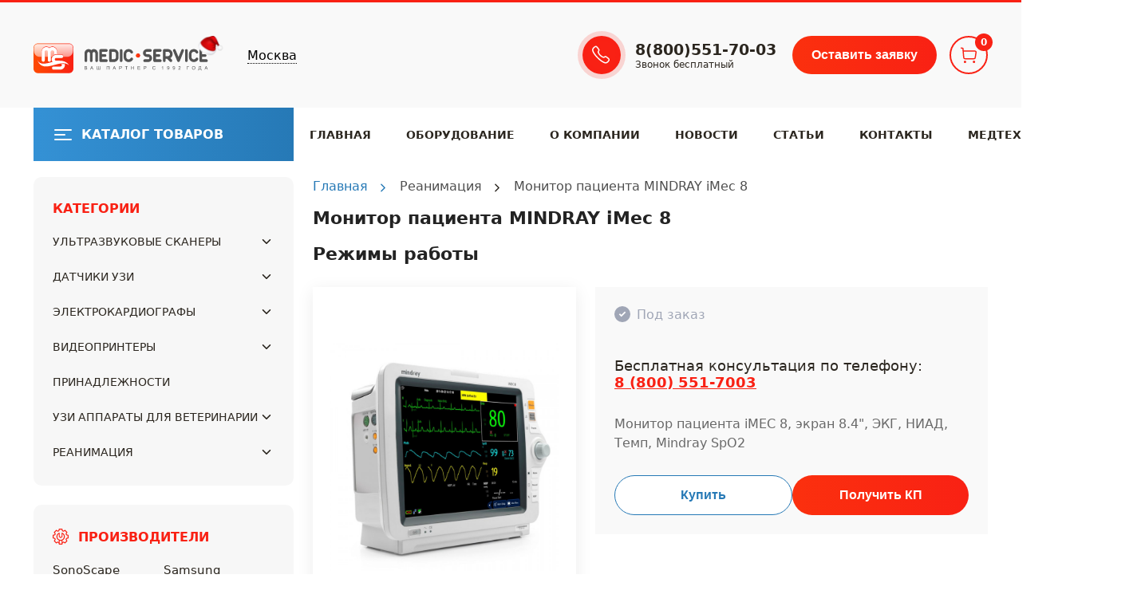

--- FILE ---
content_type: text/html; charset=utf-8
request_url: https://medic-service.ru/monitor-patsienta-imec-8/rezhimy-raboty/
body_size: 61494
content:
<!DOCTYPE html>
<html class="color_scheme_white font_family_google_fira" lang="ru">


<head prefix="og: http://ogp.me/ns# fb: http://ogp.me/ns/fb# product: http://ogp.me/ns/product#">
    <meta http-equiv="Content-Type" content="text/html; charset=utf-8"/>
    <meta name="viewport" content="width=device-width, initial-scale=1" />
    <meta http-equiv="x-ua-compatible" content="IE=edge">

    <title>Режимы работы — Монитор пациента MINDRAY iMec 8 | интернет-магазин Медик-Сервис</title>
    <meta name="keywords" content="Монитор пациента MINDRAY iMec 8, Реанимация, Режимы работы, Москва" />
    <meta name="description" content="Компания Медик-Сервис предлагает ознакомиться с Монитор пациента MINDRAY iMec 8 по выгодной цене в городе Москва. Поставка профессионального медицинского оборудования Монитор пациента MINDRAY iMec 8 по всей России. " />

    <link rel="canonical" href="https://medic-service.ru/monitor-patsienta-imec-8/rezhimy-raboty/"/>     
        <link rel="canonical" href="/monitor-patsienta-imec-8/"/>
        
    <link rel="icon" href="/favicon.ico"/>
    <link rel="shortcut icon" href="/favicon.ico"/>
            <!-- rss -->
                <link rel="alternate" type="application/rss+xml" title="Медик-Сервис" href="https://medic-service.ru/blog/rss/">    
    <!-- css -->
    <!-- <link href="/wa-data/public/site/themes/101/default.css?v3.3.23.68" rel="stylesheet" type="text/css"/> -->

    <link href="/wa-data/public/site/themes/101/src/assets/styles/styles.min.css?v3.3.23.68" rel="stylesheet" type="text/css"/>
    <link href="/wa-content/font/ruble/arial/fontface.css" rel="stylesheet" type="text/css">    <link href="/wa-apps/shop/plugins/quickorder/js/dialog/jquery.dialog.min.css?2.13.1" rel="stylesheet">
<link href="/wa-apps/shop/plugins/quickorder/css/frontend.min.css?2.13.1" rel="stylesheet">
 

    <!-- js -->
    <script src="/wa-content/js/jquery/jquery-1.11.1.min.js" ></script>
    <script src="/wa-content/js/jquery/jquery-migrate-1.2.1.min.js"></script>
    <script src="/wa-data/public/site/themes/101/default.js?v3.3.23.68"></script>
    <script src="/wa-data/public/site/themes/101/src/frameworks/lazyload/lazyloadimages.min.js"></script>
    <script src="/wa-content/js/jquery-plugins/jquery.cookie.js"></script>
    <script src="/metrika/getJS/?pageid=11152450"></script>
<script src="/wa-apps/shop/plugins/quickorder/js/dialog/legacy/jquery.dialog.min.js?2.13.1"></script>
<script src="/wa-apps/shop/plugins/quickorder/js/frontend.min.js?2.13.1"></script>
<script src="/wa-apps/shop/plugins/phonemask/js/jquery.maskedinput.min.js?10.1.3"></script>
 

    <!-- shop app css -->





<!-- js -->


<script src="/wa-apps/shop/js/lazy.load.js?v11.6.0.1130"></script>
<script src="/wa-content/js/jquery-plugins/jquery.cookie.js?v3.8.4"></script>
<script src="/wa-data/public/shop/themes/101/default.shop.js?v3.3.23.68"></script>




<!-- plugin hook: 'frontend_head' -->


<script src="/wa-apps/shop/plugins/regions/js/regions.js?v=3.2.5" defer></script>


    <link rel="stylesheet" href="/wa-apps/shop/plugins/regions/css/default.css?v=3.2.5" />
    <script src="/wa-apps/shop/plugins/regions/js/default.js?v=3.2.5" defer></script>

    <link rel="stylesheet" href="https://cdn.jsdelivr.net/npm/suggestions-jquery@22.6.0/dist/css/suggestions.min.css" />
    <script src="https://cdn.jsdelivr.net/npm/suggestions-jquery@22.6.0/dist/js/jquery.suggestions.min.js" defer></script>

<script>
    window.shop_plugins_regions = {"window_html":"<div class=\"shop-regions-window-wrapper\">\n    <div class=\"shop-regions-window-wrapper__window-wrapper\">\n        <div class=\"shop-regions-window-wrapper__window shop-regions-window \">\n            <div class=\"shop-regions-window-wrapper__close-btn shop-regions-window__close-btn\">\u2716<\/div>\n            <div class=\"shop-regions-window__header\">\u0423\u043a\u0430\u0436\u0438\u0442\u0435 \u0441\u0432\u043e\u0439 \u0433\u043e\u0440\u043e\u0434<\/div>\n            <div class=\"shop-regions-window__sub-header\">\u041e\u0442 \u044d\u0442\u043e\u0433\u043e \u0437\u0430\u0432\u0438\u0441\u0438\u0442 \u0441\u0442\u043e\u0438\u043c\u043e\u0441\u0442\u044c \u0434\u043e\u0441\u0442\u0430\u0432\u043a\u0438 \u0438 \u0432\u0430\u0440\u0438\u0430\u043d\u0442\u044b \u043e\u043f\u043b\u0430\u0442\u044b \u0432 \u0432\u0430\u0448 \u0440\u0435\u0433\u0438\u043e\u043d<\/div>\n                            <div class=\"shop-regions-window__search shop-regions-window-search\">\n                    <input type=\"text\" class=\"shop-regions-window-search__input\" placeholder=\"\u041d\u0430\u0447\u043d\u0438\u0442\u0435 \u0432\u0432\u043e\u0434\u0438\u0442\u044c \u043d\u0430\u0437\u0432\u0430\u043d\u0438\u0435 \u0433\u043e\u0440\u043e\u0434\u0430..\" \/>\n                    <span class=\"shop-regions-window-search__clear-btn\">\u2716<\/span>\n                <\/div>\n            \n            \n            \n            \n                            \n                                                <div class=\"shop-regions-window__cities shop-regions-cities-block\">\n            <div class=\"shop-regions-cities-block__header\">\u0412\u0441\u0435 \u0433\u043e\u0440\u043e\u0434\u0430<\/div>\n                \n    <div class=\"shop-regions-cities-block__cities shop-regions-cities \">\n                \n                    <div class=\"shop-regions-cities__column\">\n                                    <div class=\"shop-regions-cities__city-row\">\n                                                <span\n                                class=\"shop-regions-cities__city\"\n                                data-city-id=\"5\"\n                        >\n                            \u0410\u0440\u0445\u0430\u043d\u0433\u0435\u043b\u044c\u0441\u043a\n                        <\/span>\n                    <\/div>\n                                    <div class=\"shop-regions-cities__city-row\">\n                                                <span\n                                class=\"shop-regions-cities__city\"\n                                data-city-id=\"6\"\n                        >\n                            \u0411\u0435\u043b\u0433\u043e\u0440\u043e\u0434\n                        <\/span>\n                    <\/div>\n                                    <div class=\"shop-regions-cities__city-row\">\n                                                <span\n                                class=\"shop-regions-cities__city\"\n                                data-city-id=\"7\"\n                        >\n                            \u0412\u043b\u0430\u0434\u0438\u0432\u043e\u0441\u0442\u043e\u043a\n                        <\/span>\n                    <\/div>\n                                    <div class=\"shop-regions-cities__city-row\">\n                                                <span\n                                class=\"shop-regions-cities__city\"\n                                data-city-id=\"23\"\n                        >\n                            \u0412\u043e\u043b\u0433\u043e\u0433\u0440\u0430\u0434\n                        <\/span>\n                    <\/div>\n                                    <div class=\"shop-regions-cities__city-row\">\n                                                <span\n                                class=\"shop-regions-cities__city\"\n                                data-city-id=\"20\"\n                        >\n                            \u0412\u043e\u0440\u043e\u043d\u0435\u0436\n                        <\/span>\n                    <\/div>\n                                    <div class=\"shop-regions-cities__city-row\">\n                                                <span\n                                class=\"shop-regions-cities__city\"\n                                data-city-id=\"8\"\n                        >\n                            \u0415\u043a\u0430\u0442\u0435\u0440\u0438\u043d\u0431\u0443\u0440\u0433\n                        <\/span>\n                    <\/div>\n                                    <div class=\"shop-regions-cities__city-row\">\n                                                <span\n                                class=\"shop-regions-cities__city\"\n                                data-city-id=\"9\"\n                        >\n                            \u0418\u0440\u043a\u0443\u0442\u0441\u043a\n                        <\/span>\n                    <\/div>\n                                    <div class=\"shop-regions-cities__city-row\">\n                                                <span\n                                class=\"shop-regions-cities__city\"\n                                data-city-id=\"4\"\n                        >\n                            \u041a\u0430\u0437\u0430\u043d\u044c\n                        <\/span>\n                    <\/div>\n                            <\/div>\n                    <div class=\"shop-regions-cities__column\">\n                                    <div class=\"shop-regions-cities__city-row\">\n                                                <span\n                                class=\"shop-regions-cities__city\"\n                                data-city-id=\"10\"\n                        >\n                            \u041a\u0440\u0430\u0441\u043d\u043e\u0434\u0430\u0440\n                        <\/span>\n                    <\/div>\n                                    <div class=\"shop-regions-cities__city-row\">\n                                                <span\n                                class=\"shop-regions-cities__city\"\n                                data-city-id=\"11\"\n                        >\n                            \u041c\u0430\u0445\u0430\u0447\u043a\u0430\u043b\u0430\n                        <\/span>\n                    <\/div>\n                                    <div class=\"shop-regions-cities__city-row\">\n                                                <span\n                                class=\"shop-regions-cities__city\"\n                                data-city-id=\"1\"\n                        >\n                            \u041c\u043e\u0441\u043a\u0432\u0430\n                        <\/span>\n                    <\/div>\n                                    <div class=\"shop-regions-cities__city-row\">\n                                                <span\n                                class=\"shop-regions-cities__city\"\n                                data-city-id=\"12\"\n                        >\n                            \u041d\u0438\u0436\u043d\u0438\u0439 \u041d\u043e\u0432\u0433\u043e\u0440\u043e\u0434\n                        <\/span>\n                    <\/div>\n                                    <div class=\"shop-regions-cities__city-row\">\n                                                <span\n                                class=\"shop-regions-cities__city\"\n                                data-city-id=\"13\"\n                        >\n                            \u041d\u043e\u0432\u043e\u043a\u0443\u0437\u043d\u0435\u0446\u043a\n                        <\/span>\n                    <\/div>\n                                    <div class=\"shop-regions-cities__city-row\">\n                                                <span\n                                class=\"shop-regions-cities__city\"\n                                data-city-id=\"14\"\n                        >\n                            \u041d\u043e\u0432\u043e\u0441\u0438\u0431\u0438\u0440\u0441\u043a\n                        <\/span>\n                    <\/div>\n                                    <div class=\"shop-regions-cities__city-row\">\n                                                <span\n                                class=\"shop-regions-cities__city\"\n                                data-city-id=\"22\"\n                        >\n                            \u041f\u0435\u0440\u043c\u044c\n                        <\/span>\n                    <\/div>\n                            <\/div>\n                    <div class=\"shop-regions-cities__column\">\n                                    <div class=\"shop-regions-cities__city-row\">\n                                                <span\n                                class=\"shop-regions-cities__city\"\n                                data-city-id=\"15\"\n                        >\n                            \u0420\u043e\u0441\u0442\u043e\u0432-\u043d\u0430-\u0414\u043e\u043d\u0443\n                        <\/span>\n                    <\/div>\n                                    <div class=\"shop-regions-cities__city-row\">\n                                                <span\n                                class=\"shop-regions-cities__city\"\n                                data-city-id=\"16\"\n                        >\n                            \u0421\u0430\u043c\u0430\u0440\u0430\n                        <\/span>\n                    <\/div>\n                                    <div class=\"shop-regions-cities__city-row\">\n                                                <span\n                                class=\"shop-regions-cities__city\"\n                                data-city-id=\"3\"\n                        >\n                            \u0421\u0430\u043d\u043a\u0442-\u041f\u0435\u0442\u0435\u0440\u0431\u0443\u0440\u0433\n                        <\/span>\n                    <\/div>\n                                    <div class=\"shop-regions-cities__city-row\">\n                                                <span\n                                class=\"shop-regions-cities__city\"\n                                data-city-id=\"24\"\n                        >\n                            \u0421\u0430\u0440\u0430\u0442\u043e\u0432\n                        <\/span>\n                    <\/div>\n                                    <div class=\"shop-regions-cities__city-row\">\n                                                <span\n                                class=\"shop-regions-cities__city\"\n                                data-city-id=\"17\"\n                        >\n                            \u0421\u0442\u0430\u0432\u0440\u043e\u043f\u043e\u043b\u044c\n                        <\/span>\n                    <\/div>\n                                    <div class=\"shop-regions-cities__city-row\">\n                                                <span\n                                class=\"shop-regions-cities__city\"\n                                data-city-id=\"18\"\n                        >\n                            \u0423\u0444\u0430\n                        <\/span>\n                    <\/div>\n                                    <div class=\"shop-regions-cities__city-row\">\n                                                <span\n                                class=\"shop-regions-cities__city\"\n                                data-city-id=\"19\"\n                        >\n                            \u042f\u0440\u043e\u0441\u043b\u0430\u0432\u043b\u044c\n                        <\/span>\n                    <\/div>\n                            <\/div>\n                <div class=\"shop-regions-cities__not-found-text\">\n            \u0413\u043e\u0440\u043e\u0434 \u043d\u0435 \u043d\u0430\u0439\u0434\u0435\u043d\n        <\/div>\n    <\/div>\n\n        <\/div>\n    \n                                    \n    <div class=\"shop-regions-window__all-cities shop-regions-cities \">\n                \n                    <div class=\"shop-regions-cities__column\">\n                                    <div class=\"shop-regions-cities__city-row\">\n                                                <span\n                                class=\"shop-regions-cities__city\"\n                                data-city-id=\"5\"\n                        >\n                            \u0410\u0440\u0445\u0430\u043d\u0433\u0435\u043b\u044c\u0441\u043a\n                        <\/span>\n                    <\/div>\n                                    <div class=\"shop-regions-cities__city-row\">\n                                                <span\n                                class=\"shop-regions-cities__city\"\n                                data-city-id=\"6\"\n                        >\n                            \u0411\u0435\u043b\u0433\u043e\u0440\u043e\u0434\n                        <\/span>\n                    <\/div>\n                                    <div class=\"shop-regions-cities__city-row\">\n                                                <span\n                                class=\"shop-regions-cities__city\"\n                                data-city-id=\"7\"\n                        >\n                            \u0412\u043b\u0430\u0434\u0438\u0432\u043e\u0441\u0442\u043e\u043a\n                        <\/span>\n                    <\/div>\n                                    <div class=\"shop-regions-cities__city-row\">\n                                                <span\n                                class=\"shop-regions-cities__city\"\n                                data-city-id=\"23\"\n                        >\n                            \u0412\u043e\u043b\u0433\u043e\u0433\u0440\u0430\u0434\n                        <\/span>\n                    <\/div>\n                                    <div class=\"shop-regions-cities__city-row\">\n                                                <span\n                                class=\"shop-regions-cities__city\"\n                                data-city-id=\"20\"\n                        >\n                            \u0412\u043e\u0440\u043e\u043d\u0435\u0436\n                        <\/span>\n                    <\/div>\n                                    <div class=\"shop-regions-cities__city-row\">\n                                                <span\n                                class=\"shop-regions-cities__city\"\n                                data-city-id=\"8\"\n                        >\n                            \u0415\u043a\u0430\u0442\u0435\u0440\u0438\u043d\u0431\u0443\u0440\u0433\n                        <\/span>\n                    <\/div>\n                                    <div class=\"shop-regions-cities__city-row\">\n                                                <span\n                                class=\"shop-regions-cities__city\"\n                                data-city-id=\"9\"\n                        >\n                            \u0418\u0440\u043a\u0443\u0442\u0441\u043a\n                        <\/span>\n                    <\/div>\n                                    <div class=\"shop-regions-cities__city-row\">\n                                                <span\n                                class=\"shop-regions-cities__city\"\n                                data-city-id=\"4\"\n                        >\n                            \u041a\u0430\u0437\u0430\u043d\u044c\n                        <\/span>\n                    <\/div>\n                                    <div class=\"shop-regions-cities__city-row\">\n                                                <span\n                                class=\"shop-regions-cities__city\"\n                                data-city-id=\"10\"\n                        >\n                            \u041a\u0440\u0430\u0441\u043d\u043e\u0434\u0430\u0440\n                        <\/span>\n                    <\/div>\n                                    <div class=\"shop-regions-cities__city-row\">\n                                                <span\n                                class=\"shop-regions-cities__city\"\n                                data-city-id=\"11\"\n                        >\n                            \u041c\u0430\u0445\u0430\u0447\u043a\u0430\u043b\u0430\n                        <\/span>\n                    <\/div>\n                                    <div class=\"shop-regions-cities__city-row\">\n                                                <span\n                                class=\"shop-regions-cities__city\"\n                                data-city-id=\"1\"\n                        >\n                            \u041c\u043e\u0441\u043a\u0432\u0430\n                        <\/span>\n                    <\/div>\n                                    <div class=\"shop-regions-cities__city-row\">\n                                                <span\n                                class=\"shop-regions-cities__city\"\n                                data-city-id=\"12\"\n                        >\n                            \u041d\u0438\u0436\u043d\u0438\u0439 \u041d\u043e\u0432\u0433\u043e\u0440\u043e\u0434\n                        <\/span>\n                    <\/div>\n                                    <div class=\"shop-regions-cities__city-row\">\n                                                <span\n                                class=\"shop-regions-cities__city\"\n                                data-city-id=\"13\"\n                        >\n                            \u041d\u043e\u0432\u043e\u043a\u0443\u0437\u043d\u0435\u0446\u043a\n                        <\/span>\n                    <\/div>\n                                    <div class=\"shop-regions-cities__city-row\">\n                                                <span\n                                class=\"shop-regions-cities__city\"\n                                data-city-id=\"14\"\n                        >\n                            \u041d\u043e\u0432\u043e\u0441\u0438\u0431\u0438\u0440\u0441\u043a\n                        <\/span>\n                    <\/div>\n                                    <div class=\"shop-regions-cities__city-row\">\n                                                <span\n                                class=\"shop-regions-cities__city\"\n                                data-city-id=\"22\"\n                        >\n                            \u041f\u0435\u0440\u043c\u044c\n                        <\/span>\n                    <\/div>\n                                    <div class=\"shop-regions-cities__city-row\">\n                                                <span\n                                class=\"shop-regions-cities__city\"\n                                data-city-id=\"15\"\n                        >\n                            \u0420\u043e\u0441\u0442\u043e\u0432-\u043d\u0430-\u0414\u043e\u043d\u0443\n                        <\/span>\n                    <\/div>\n                                    <div class=\"shop-regions-cities__city-row\">\n                                                <span\n                                class=\"shop-regions-cities__city\"\n                                data-city-id=\"16\"\n                        >\n                            \u0421\u0430\u043c\u0430\u0440\u0430\n                        <\/span>\n                    <\/div>\n                                    <div class=\"shop-regions-cities__city-row\">\n                                                <span\n                                class=\"shop-regions-cities__city\"\n                                data-city-id=\"3\"\n                        >\n                            \u0421\u0430\u043d\u043a\u0442-\u041f\u0435\u0442\u0435\u0440\u0431\u0443\u0440\u0433\n                        <\/span>\n                    <\/div>\n                                    <div class=\"shop-regions-cities__city-row\">\n                                                <span\n                                class=\"shop-regions-cities__city\"\n                                data-city-id=\"24\"\n                        >\n                            \u0421\u0430\u0440\u0430\u0442\u043e\u0432\n                        <\/span>\n                    <\/div>\n                                    <div class=\"shop-regions-cities__city-row\">\n                                                <span\n                                class=\"shop-regions-cities__city\"\n                                data-city-id=\"17\"\n                        >\n                            \u0421\u0442\u0430\u0432\u0440\u043e\u043f\u043e\u043b\u044c\n                        <\/span>\n                    <\/div>\n                                    <div class=\"shop-regions-cities__city-row\">\n                                                <span\n                                class=\"shop-regions-cities__city\"\n                                data-city-id=\"18\"\n                        >\n                            \u0423\u0444\u0430\n                        <\/span>\n                    <\/div>\n                                    <div class=\"shop-regions-cities__city-row\">\n                                                <span\n                                class=\"shop-regions-cities__city\"\n                                data-city-id=\"19\"\n                        >\n                            \u042f\u0440\u043e\u0441\u043b\u0430\u0432\u043b\u044c\n                        <\/span>\n                    <\/div>\n                            <\/div>\n                <div class=\"shop-regions-cities__not-found-text\">\n            \u0413\u043e\u0440\u043e\u0434 \u043d\u0435 \u043d\u0430\u0439\u0434\u0435\u043d\n        <\/div>\n    <\/div>\n\n                    <\/div>\n    <\/div>\n<\/div>","settings":{"dadata_token":"","switch_to_unregistered_city_enabled":false},"dadata_locations":[{"country":"*"}]};
</script>    <link rel="stylesheet" href="/wa-apps/shop/plugins/buy1click/assets/frontend.bundle.css?v=1.30.6" />
    <link rel="stylesheet" href="/wa-apps/shop/plugins/buy1click/css/buy1click.css?v=1.30.6" />
    <link rel="stylesheet" href="/wa-apps/shop/plugins/buy1click/css/style_medic-service.ru__.css?v=1.30.6" />
    <script>
        window.shop_buy1click_config = {"wa_url":"\/","form_url":"\/buy1click\/form\/","update_form_url":"\/buy1click\/update_state\/","send_form_url":"\/buy1click\/send_form\/","ping_form_url":"\/buy1click\/ping_form\/","close_form_url":"\/buy1click\/close\/","send_channel_address_url":"\/buy1click\/request_channel_code\/","send_channel_code_url":"\/buy1click\/validate_channel_code\/","is_increase_plugin_enabled":false};
    </script>
    <script src="/wa-apps/shop/plugins/buy1click/assets/frontend.bundle.js?v=1.30.6" defer></script>
    <script src="/wa-apps/shop/plugins/buy1click/js/buy1click.js?v=1.30.6" defer></script>
    <script src="/wa-content/js/jquery-plugins/jquery.cookie.js" defer></script>
<script src="/wa-apps/shop/plugins/ecommerce/assets/frontend.bundle.js?v=2.10.0" defer></script>
<script>
	(function () {
        var init_deferred = window.ecommerce_plugin_init_deferred = window.ecommerce_plugin_init_deferred || jQuery.Deferred();

		var load_deferred = window.ecommerce_plugin_load_deferred = window.ecommerce_plugin_load_deferred || jQuery.Deferred();
		var plugin_instance_init = jQuery.Deferred();

					var google_ecommerce_variable = "googleEnhancedEcommerceLayer";
			window[google_ecommerce_variable] = [];
			var gtag_loaded = jQuery.Deferred();
			var url = "https:\/\/www.googletagmanager.com\/gtag\/js?id=UA-71779272-1&l=googleEnhancedEcommerceLayer";

			var script = document.createElement("script");
			script.type = "text/javascript";
			script.async = true;
			if(script.readyState) {  // only required for IE <9
				script.onreadystatechange = function() {
					if ( script.readyState === "loaded" || script.readyState === "complete" ) {
						script.onreadystatechange = null;
						gtag_loaded.resolve();
					}
				};
			} else {  //Others
				script.onload = function() {
					gtag_loaded.resolve();
				};
			}

			script.src = url;
			document.getElementsByTagName( "head" )[0].appendChild(script);

			plugin_instance_init.then(function () {
				gtag_loaded.then(function () {
					init_deferred.resolve();
				})
			});
		
		$(function () {
			load_deferred.then(function() {
				var ecommerce_state = {"cart_items":[],"is_admin_page":false,"currency":"RUB","google_ecommerce_variable":"googleEnhancedEcommerceLayer","cart_add_url":"\/cart\/add\/","cart_save_url":"\/cart\/save\/","cart_delete_url":"\/cart\/delete\/","order_cart_save_url":"\/order\/cart\/save\/","ecommerce_prepare_sku_detail_url":"\/ecommerce_prepare_data\/sku_detail\/","ecommerce_prepare_add_to_cart_url":"\/ecommerce_prepare_data\/add_to_cart\/","ecommerce_prepare_remove_from_cart_url":"\/ecommerce_prepare_data\/remove_from_cart\/","ecommerce_prepare_change_cart_url":"\/ecommerce_prepare_data\/change_cart\/","ecommerce_prepare_products_list":"\/ecommerce_prepare_data\/products_list\/","yandex_purchase_log_url":"\/ecommerce_datalog\/yandex_purchase\/","plugin_config":{"is_plugin_enabled":true,"is_yandex_data_sending_enabled":true,"is_yandex_data_log_enabled":false,"yandex_counter_id":"","yandex_view_product_goal_id":"","yandex_new_order_goal_id":"238856569","is_dynamic_mytarget_remarketing_enabled":false,"is_mytarget_enabled":false,"mytarget_counter_id":"","mytarget_feed_id":"","mytarget_format_id":"MYTARGET_PRODUCT_ID","is_google_data_sending_enabled":true,"is_google_gtag_script_import_enabled":true,"google_analytics_property_id":"UA-71779272-1","is_dynamic_adwords_remarketing_enabled":true,"google_adwords_prodid_dimension_index":1,"google_adwords_pagetype_dimension_index":2,"google_adwords_totalvalue_dimension_index":3,"google_adwords_category_dimension_index":4}};

				window.initEcommercePlugin(ecommerce_state);

				plugin_instance_init.resolve();

                var ecommerce_plugin = window.getEcommercePluginInstance();

                if (ecommerce_plugin._mytarget_ecommerce) {
                    if (window.location.pathname == '/') {
                        ecommerce_plugin._mytarget_ecommerce.setPageType('home');
                        ecommerce_plugin._mytarget_ecommerce.includeMytargetDynamicRemarketing();
                    }
                }
			});
		});
	})();
</script><link rel="stylesheet" href="/wa-apps/shop/plugins/smartsearch/css/themes/base/jquery.ui.all.css">
<link rel="stylesheet" href="/wa-apps/shop/plugins/smartsearch/css/themes/base/jquery.ui.theme.css">
<script type="text/javascript" src="/wa-content/js/jquery-ui/jquery.ui.core.min.js"></script>
<script type="text/javascript" src="/wa-content/js/jquery-ui/jquery.ui.widget.min.js"></script>
<script type="text/javascript" src="/wa-content/js/jquery-ui/jquery.ui.position.min.js"></script>
<script type="text/javascript" src="/wa-content/js/jquery-ui/jquery.ui.autocomplete.min.js"></script>

<style>
    .ui-autocomplete{
        width:  auto !important;
        z-index: 9999 !important;
    }
    .autocomplete_img{
        float: left;
    }
    .autocomplete_content{
        padding-left: 5px;
        float: left;
        width: 300px;
    }
    .autocomplete_clear{
        clear: both
    }
    a.autocomplete_link{
        color: #000000 !important;
    }
    a.autocomplete_link:hover{
        color:  !important;
    }
    .autocomplete_price{
        color: #FF0000;
        font-weight: bold;
    }
</style>

<script>
    jQuery(function ($) {
        $(document).ready(function () {
            if ($("#search").length > 0) {
                $('#search').autocomplete({
                    delay: 500,
                    minLength: parseInt('2'),
                    source: function (request, response) {
                        request.term = request.term.replace(/^\s+|\s+$/g, '');
                        var query = request.term.replace(/\s+/g, '+');
                        $.ajax({
                            url: '/smartsearch/',
                            data: {
                                term: query
                            },
                            type: "GET",
                            dataType: "json",
                            success: function (data) {
                                if (data.status == 'ok') {
                                    var items = $.map(data.data, function (item) {
                                        var img = '';
                                        if (item.img_url) {
                                            img = '<img src="' + item.img_url + '" />';
                                        }
                                        return {
                                            label: item.name,
                                            value: item.name,
                                            url: item.frontend_url,
                                            text: '<div class="autocomplete_img">' + img + '</div>\
                                                <div class="autocomplete_content">\
                                                <span class="autocomplete_name">' + item.name + '</span>\
                                                <span class="autocomplete_price">' + item.price_str + '</span>\
                                                </div>\
                                                <br class="autocomplete_clear"/>'
                                        }
                                    });
                                    response(items);
                                }
                            }
                        });
                    },
                    select: function (event, ui) {
                        location.href = ui.item.url;
                    }
                }).data("autocomplete")._renderMenu = function (ul, items) {
                    $.each(items, function (index, item) {
                        $('<li></li>')
                                .data('item.autocomplete', item)
                                .append('<a href="' + item.url + '">' + item.text + '</a>')
                                .appendTo(ul);
                    });
                };
            }
        });
    });
</script><style id="quickorder-inline-styles" data-inline-css="1">[data-quickorder-pb]{background:rgba(243,243,243,1);color:#000;-webkit-border-radius:5px;-moz-border-radius:5px;border-radius:5px;font-family:Arial,sans-serif;font-size:14px;font-style:normal;font-weight:normal;padding:10px 25px;margin-top:10px;margin-bottom:10px;text-align:center}[data-quickorder-pb]:hover{background:rgba(222,222,222,1)}[data-quickorder-pb]{display:table}.quickorder-form[data-quickorder-pf]{background:rgba(255,255,255,1);color:#5e5e5e;-webkit-border-radius:5px;-moz-border-radius:5px;border-radius:5px}[data-quickorder-pf] .quickorder-methods .s-quickorder-method{-webkit-border-radius:5px;-moz-border-radius:5px;border-radius:5px}[data-quickorder-pf] .quickorder-popup{-webkit-border-radius:5px;-moz-border-radius:5px;border-radius:5px}.quickorder-form [data-quickorder-pfh]{background:rgba(243,243,243,1);color:#000;font-family:Arial,sans-serif;font-size:24px;font-style:normal;font-weight:normal;padding:10px 15px}[data-quickorder-pf] [data-quickorder-close]{right:15px}[data-quickorder-pf] .quickorder-popup-head{background:rgba(243,243,243,1);color:#000}[data-quickorder-pf] .quickorder-popup{border:2px solid rgba(243,243,243,1)}.quickorder-form [data-quickorder-pt]{font-size:14px;font-style:normal;font-weight:bold}.quickorder-form [data-quickorder-pfs]{padding:7px;-webkit-border-radius:5px;-moz-border-radius:5px;border-radius:5px;border:1px solid #ccc;width:100%}[data-quickorder-pf] .quickorder-methods .s-quickorder-method{border:1px solid #ccc}[data-quickorder-pf] .quickorder-methods-form .wa-value input,[data-quickorder-pf] .quickorder-methods-form .wa-value select,[data-quickorder-pf] .wa-captcha-input,[data-quickorder-pf] .quickorder-methods-form .wa-value textarea{padding:7px;-webkit-border-radius:5px;-moz-border-radius:5px;border-radius:5px;border:1px solid #ccc}.quickorder-form [data-quickorder-pff]{padding:20px;text-align:center}.quickorder-form [data-quickorder-pfb]{background:rgba(243,243,243,1);color:#000;-webkit-border-radius:5px;-moz-border-radius:5px;border-radius:5px;font-family:Arial,sans-serif;font-size:14px;font-style:normal;font-weight:normal;padding:10px 25px;text-align:center}.quickorder-form [data-quickorder-pfb]:hover{background:rgba(222,222,222,1)}[data-quickorder-pf] .quickorder-methods .s-quickorder-method:hover,[data-quickorder-pf] .quickorder-methods .s-quickorder-method.selected{background:rgba(243,243,243,.1)}[data-quickorder-pf] .quickorder-quantity-volume:hover{background:rgba(243,243,243,.1)}[data-quickorder-pf] .quickorder-popup .quickorder-quantity-button,[data-quickorder-pf] .quickorder-popup input[type="button"]{background:rgba(243,243,243,1);color:#000;-webkit-border-radius:5px;-moz-border-radius:5px;border-radius:5px;font-family:Arial,sans-serif;font-size:14px;font-style:normal;font-weight:normal;padding:10px 25px;text-align:center}[data-quickorder-pf] .quickorder-popup .quickorder-quantity-button:hover{background:rgba(222,222,222,1)}[data-quickorder-cb]{background:rgba(243,243,243,1);color:#000;-webkit-border-radius:5px;-moz-border-radius:5px;border-radius:5px;font-family:Arial,sans-serif;font-size:14px;font-style:normal;font-weight:normal;padding:10px 25px;margin-top:10px;margin-bottom:10px;text-align:center}[data-quickorder-cb]:hover{background:rgba(222,222,222,1)}[data-quickorder-cb]{display:table}.quickorder-form[data-quickorder-cf]{background:rgba(255,255,255,1);color:#5e5e5e;-webkit-border-radius:5px;-moz-border-radius:5px;border-radius:5px}[data-quickorder-cf] .quickorder-methods .s-quickorder-method{-webkit-border-radius:5px;-moz-border-radius:5px;border-radius:5px}[data-quickorder-cf] .quickorder-popup{-webkit-border-radius:5px;-moz-border-radius:5px;border-radius:5px}.quickorder-form [data-quickorder-cfh]{background:rgba(243,243,243,1);color:#000;font-family:Arial,sans-serif;font-size:24px;font-style:normal;font-weight:normal;padding:10px 15px}[data-quickorder-cf] [data-quickorder-close]{right:15px}[data-quickorder-cf] .quickorder-popup-head{background:rgba(243,243,243,1);color:#000}[data-quickorder-cf] .quickorder-popup{border:2px solid rgba(243,243,243,1)}.quickorder-form [data-quickorder-ct]{font-size:14px;font-style:normal;font-weight:bold}.quickorder-form [data-quickorder-cfs]{padding:7px;-webkit-border-radius:5px;-moz-border-radius:5px;border-radius:5px;border:1px solid #ccc;width:100%}[data-quickorder-cf] .quickorder-methods .s-quickorder-method{border:1px solid #ccc}[data-quickorder-cf] .quickorder-methods-form .wa-value input,[data-quickorder-cf] .quickorder-methods-form .wa-value select,[data-quickorder-cf] .wa-captcha-input,[data-quickorder-cf] .quickorder-methods-form .wa-value textarea{padding:7px;-webkit-border-radius:5px;-moz-border-radius:5px;border-radius:5px;border:1px solid #ccc}.quickorder-form [data-quickorder-cff]{padding:20px;text-align:center}.quickorder-form [data-quickorder-cfb]{background:rgba(243,243,243,1);color:#000;-webkit-border-radius:5px;-moz-border-radius:5px;border-radius:5px;font-family:Arial,sans-serif;font-size:14px;font-style:normal;font-weight:normal;padding:10px 25px;text-align:center}.quickorder-form [data-quickorder-cfb]:hover{background:rgba(222,222,222,1)}[data-quickorder-cf] .quickorder-methods .s-quickorder-method:hover,[data-quickorder-cf] .quickorder-methods .s-quickorder-method.selected{background:rgba(243,243,243,.1)}[data-quickorder-cf] .quickorder-quantity-volume:hover{background:rgba(243,243,243,.1)}[data-quickorder-cf] .quickorder-popup .quickorder-quantity-button,[data-quickorder-cf] .quickorder-popup input[type="button"]{background:rgba(243,243,243,1);color:#000;-webkit-border-radius:5px;-moz-border-radius:5px;border-radius:5px;font-family:Arial,sans-serif;font-size:14px;font-style:normal;font-weight:normal;padding:10px 25px;text-align:center}[data-quickorder-cf] .quickorder-popup .quickorder-quantity-button:hover{background:rgba(222,222,222,1)}/* Добавляйте свой CSS ниже */</style><script>jQuery(document).ready(function($) {$.quickorder.init({version:'2.13.1',isDebug:'0',isMobile:'0',messages:{"Select product sku":"\u0412\u044b\u0431\u0440\u0430\u0442\u044c \u0432\u0430\u0440\u0438\u0430\u043d\u0442 \u0442\u043e\u0432\u0430\u0440\u0430","Product with the selected option combination is not available for purchase":"\u0422\u043e\u0432\u0430\u0440 \u0441 \u0432\u044b\u0431\u0440\u0430\u043d\u043d\u044b\u043c\u0438 \u0445\u0430\u0440\u0430\u043a\u0442\u0435\u0440\u0438\u0441\u0442\u0438\u043a\u0430\u043c\u0438 \u043d\u0435 \u0434\u043e\u0441\u0442\u0443\u043f\u0435\u043d \u0434\u043b\u044f \u0437\u0430\u043a\u0430\u0437\u0430","This product is already selected":"\u0422\u043e\u0432\u0430\u0440 \u0443\u0436\u0435 \u0432\u044b\u0431\u0440\u0430\u043d","Fix the errors above":"\u0418\u0441\u043f\u0440\u0430\u0432\u044c\u0442\u0435 \u0434\u043e\u043f\u0443\u0449\u0435\u043d\u043d\u044b\u0435 \u043e\u0448\u0438\u0431\u043a\u0438","The shopping cart is empty":"\u041a\u043e\u0440\u0437\u0438\u043d\u0430 \u043f\u0443\u0441\u0442\u0430","Wait, please... Redirecting":"\u041f\u043e\u0436\u0430\u043b\u0443\u0439\u0441\u0442\u0430, \u043f\u043e\u0434\u043e\u0436\u0434\u0438\u0442\u0435... \u0418\u0434\u0435\u0442 \u043f\u0435\u0440\u0435\u043d\u0430\u043f\u0440\u0430\u0432\u043b\u0435\u043d\u0438\u0435","Field is required":"\u041e\u0431\u044f\u0437\u0430\u0442\u0435\u043b\u044c\u043d\u043e\u0435 \u043f\u043e\u043b\u0435","Fill in required fields":"\u0417\u0430\u043f\u043e\u043b\u043d\u0438\u0442\u0435 \u043e\u0431\u044f\u0437\u0430\u0442\u0435\u043b\u044c\u043d\u044b\u0435 \u043f\u043e\u043b\u044f","Your order is empty":"\u0412\u0430\u0448 \u0437\u0430\u043a\u0430\u0437 \u043f\u0443\u0441\u0442","Fill in captcha field":"\u0417\u0430\u043f\u043e\u043b\u043d\u0438\u0442\u0435 \u043f\u0440\u043e\u0432\u0435\u0440\u043e\u0447\u043d\u044b\u0439 \u043a\u043e\u0434","Terms and agreement":"\u0423\u0441\u043b\u043e\u0432\u0438\u044f \u0438 \u0441\u043e\u0433\u043b\u0430\u0448\u0435\u043d\u0438\u044f","Phone format is not correct.<br>Use this one:":"\u041d\u0435\u043a\u043e\u0440\u0440\u0435\u043a\u0442\u043d\u044b\u0439 \u0444\u043e\u0440\u043c\u0430\u0442 \u0442\u0435\u043b\u0435\u0444\u043e\u043d\u0430.<br>\u0418\u0441\u043f\u043e\u043b\u044c\u0437\u0443\u0439\u0442\u0435 \u0442\u0430\u043a\u043e\u0439:","Shipping method has errors. Please, fix them.":"\u041c\u0435\u0442\u043e\u0434\u044b \u0434\u043e\u0441\u0442\u0430\u0432\u043a\u0438 \u0441\u043e\u0434\u0435\u0440\u0436\u0430\u0442 \u043e\u0448\u0438\u0431\u043a\u0438. \u041f\u043e\u0436\u0430\u043b\u0443\u0439\u0441\u0442\u0430, \u0438\u0441\u043f\u0440\u0430\u0432\u044c\u0442\u0435 \u0438\u0445.","Payment method has errors. Please, fix them.":"\u041c\u0435\u0442\u043e\u0434\u044b \u043e\u043f\u043b\u0430\u0442\u044b \u0441\u043e\u0434\u0435\u0440\u0436\u0430\u0442 \u043e\u0448\u0438\u0431\u043a\u0438. \u041f\u043e\u0436\u0430\u043b\u0443\u0439\u0441\u0442\u0430, \u0438\u0441\u043f\u0440\u0430\u0432\u044c\u0442\u0435 \u0438\u0445.","Minimal sum of order is %s":"\u041c\u0438\u043d\u0438\u043c\u0430\u043b\u044c\u043d\u0430\u044f \u0441\u0443\u043c\u043c\u0430 \u0437\u0430\u043a\u0430\u0437\u0430 %s","Minimal sum of each product is":"\u041c\u0438\u043d\u0438\u043c\u0430\u043b\u044c\u043d\u0430\u044f \u0441\u0442\u043e\u0438\u043c\u043e\u0441\u0442\u044c \u043a\u0430\u0436\u0434\u043e\u0433\u043e \u0442\u043e\u0432\u0430\u0440\u0430 %s","Minimal quantity of products is":"\u041c\u0438\u043d\u0438\u043c\u0430\u043b\u044c\u043d\u043e\u0435 \u043a\u043e\u043b\u0438\u0447\u0435\u0441\u0442\u0432\u043e \u0442\u043e\u0432\u0430\u0440\u043e\u0432","Minimal quantity of each product is":"\u041c\u0438\u043d\u0438\u043c\u0430\u043b\u044c\u043d\u043e\u0435 \u043a\u043e\u043b\u0438\u0447\u0435\u0441\u0442\u0432\u043e \u043a\u0430\u0436\u0434\u043e\u0433\u043e \u0442\u043e\u0432\u0430\u0440\u0430","Wait, please..":"\u041f\u043e\u0436\u0430\u043b\u0443\u0439\u0441\u0442\u0430, \u043f\u043e\u0434\u043e\u0436\u0434\u0438\u0442\u0435.."},currency:{"code":"RUB","sign":"\u0440\u0443\u0431.","sign_html":"<span class=\"ruble\">\u20bd<\/span>","sign_position":1,"sign_delim":" ","decimal_point":",","frac_digits":"2","thousands_sep":" "},usingPlugins:0,contactUpdate:0,popupClose:1,replace78:1,mobileStabDelay:'500',minimal:{"product_quantity":"","total_quantity":"","product_sum":"","price":""},productButton:'[data-quickorder-product-button]',cartButton:'[data-quickorder-cart-button]',analytics:{"cart":{"ga_counter":"","ya_counter":"","yaecom":"","yaecom_goal_id":"","yaecom_container":"","ya_fopen":"","ya_submit":"","ya_submit_error":"","ga_category_fopen":"","ga_action_fopen":"","ga_category_submit":"","ga_action_submit":"","ga_category_submit_error":"","ga_action_submit_error":""},"product":{"ga_counter":"","ya_counter":"17885623","yaecom":"","yaecom_goal_id":"","yaecom_container":"","ya_fopen":"","ya_submit":"BESTPRICE","ya_submit_error":"","ga_category_fopen":"","ga_action_fopen":"","ga_category_submit":"","ga_action_submit":"","ga_category_submit_error":"","ga_action_submit_error":""}},urls:{getProductSkus:'/quickorder/getProductSkus/',shipping:'/quickorder/shipping/update/',update:'/quickorder/update/',load:'/quickorder/load/',payment:'/quickorder/payment/',send:'/quickorder/send/',service:'/quickorder/service/update/',cartSaveUrl:{shop:'https://medic-service.ru/cart/save/',plugin:'https://medic-service.ru/my/'},cartDeleteUrl:{shop:'https://medic-service.ru/cart/delete/',plugin:'https://medic-service.ru/my/'},cartAddUrl:{shop:'https://medic-service.ru/cart/add/',plugin:'https://medic-service.ru/my/'}}});});</script>    <link rel="stylesheet" href="/wa-apps/shop/plugins/ordercall/css/fonts.css?v=1.20.4" />

<link rel="stylesheet" href="/wa-apps/shop/plugins/ordercall/css/frontend.css?v=1.20.4" />

    <script src="/wa-apps/shop/plugins/ordercall/js/vendors/formstyler.js" defer></script>
<script src="/wa-apps/shop/plugins/ordercall/assets/frontend.bundle.js?v=1.20.4" defer></script>

<script>
    window.shopOrdercallStaticUrl = "\/";
    window.shopOrdercallActionUrl = "https:\/\/medic-service.ru\/ordercall-new-order\/";
    window.shopOrdercallConfig = {"plugin_enable":"1","fixed_9_in_mask":1,"yandex":{"general":{"open":"","send":"form_success","error":"","smart_button_click":"","smart_button_send":" ym(17885623,'reachGoal','form_success')","counter":"17885623"}},"google":[],"form_tag_class":".callback--button, .form_success","form_title":"\u041e\u0441\u0442\u0430\u0432\u0438\u0442\u044c \u0437\u0430\u044f\u0432\u043a\u0443","form_text":"<p>\n\t\u0414\u043b\u044f \u0442\u043e\u0433\u043e \u0447\u0442\u043e\u0431\u044b \u043d\u0430\u0448 \u0441\u043f\u0435\u0446\u0438\u0430\u043b\u0438\u0441\u0442 \u0441\u0432\u044f\u0437\u0430\u043b\u0441\u044f \u0441 \u0412\u0430\u043c\u0438, \u043f\u043e\u0436\u0430\u043b\u0443\u0439\u0441\u0442\u0430 \u043e\u0441\u0442\u0430\u0432\u044c\u0442\u0435 \u0412\u0430\u0448\u0438 \u043a\u043e\u043d\u0442\u0430\u043a\u0442\u043d\u044b\u0435 \u0434\u0430\u043d\u043d\u044b\u0435.\n<\/p>","form_fields":[{"active":1,"type":"text_name","title":"\u0418\u043c\u044f","required":1,"is_unique":1},{"title":"E-mail","type":"email","required":1,"is_unique":1},{"active":1,"type":"tel","title":"\u0422\u0435\u043b\u0435\u0444\u043e\u043d","mask":"","required":1,"is_unique":1},{"active":1,"type":"comment","title":"\u041a\u043e\u043c\u043c\u0435\u043d\u0442\u0430\u0440\u0438\u0439","required":1,"is_unique":1},{"title":"Captcha","type":"captcha","is_unique":1},{"title":"Checkbox","type":"checkbox","text":" \u042f \u0441\u043e\u0433\u043b\u0430\u0441\u0435\u043d \u0441 <a href=\"https:\/\/medic-service.ru\/klientam\/testconf\/\" target=\"_blank\">\u043f\u043e\u043b\u0438\u0442\u0438\u043a\u043e\u0439 \u043e\u0431\u0440\u0430\u0431\u043e\u0442\u043a\u0438 \u043f\u0435\u0440\u0441\u043e\u043d\u0430\u043b\u044c\u043d\u044b\u0445 \u0434\u0430\u043d\u043d\u044b\u0445<\/a>","required":1,"is_unique":0}],"form_topics":[],"form_button":"\u041e\u0442\u043f\u0440\u0430\u0432\u0438\u0442\u044c","form_color_button":"#449d44","form_color_button_opacity":"1","form_color_text":"#ffffff","form_color_text_opacity":"1","form_text_success":"<p>\u0421\u043f\u0430\u0441\u0438\u0431\u043e, \u0437\u0430 \u043e\u0431\u0440\u0430\u0449\u0435\u043d\u0438\u0435 \u0432 \u043d\u0430\u0448\u0443 \u043a\u043e\u043c\u043f\u0430\u043d\u0438\u044e.<\/p><p>\u0412 \u0431\u043b\u0438\u0436\u0430\u0439\u0448\u0435\u0435 \u0432\u0440\u0435\u043c\u044f \u043c\u044b \u043e\u0431\u044f\u0437\u0430\u0442\u0435\u043b\u044c\u043d\u043e \u0441\u0432\u044f\u0436\u0435\u043c\u0441\u044f \u0441 \u0412\u0430\u043c\u0438!<\/p>","photo":"","smart_button_mobile_is_enabled":"1","bot_fields":[{"type":"tel","name":"tel","value":"","label":"\u041d\u0435 \u0437\u0430\u043f\u043e\u043b\u043d\u044f\u0442\u044c"},{"type":"text","name":"name","value":"Ordercall","label":"\u041d\u0435 \u0437\u0430\u043f\u043e\u043b\u043d\u044f\u0442\u044c"},{"type":"email","name":"email","value":"","label":"\u041d\u0435 \u0437\u0430\u043f\u043e\u043b\u043d\u044f\u0442\u044c"},{"type":"text","name":"comment","value":"3bae334fa9c026ea7272d3613957cca4","label":"\u041d\u0435 \u0437\u0430\u043f\u043e\u043b\u043d\u044f\u0442\u044c"}],"form_html":"<style>.oc-modal.success .oc-form__result {background: #8cc152;opacity: 1;color: #ffffff;}.oc-modal.success .oc-form__result a {color: #ffffff;}.oc-modal.error .oc-form__result {background: #ed5454;opacity: 1;color: #ffffff;}.oc-modal.success .oc-btn-close{border-color: #ffffff;}.oc-modal.success .oc-modal__close {color: #ffffff;}.oc-modal.error .oc-btn-close{border-color: #ffffff;}.oc-modal.error .oc-btn-close{color: #ffffff;}.jq-checkbox.checked .jq-checkbox__div {background: #449d44;}<\/style><form class=\"oc-light-form\" id=\"oc\" action=\"https:\/\/medic-service.ru\/ordercall-new-order\/\" method=\"post\"><svg width=\"0\" height=\"0\"><defs><path id=\"oc-light-form-checkbox-arrow\"d=\"M 4.5 8.41L 0 3.91L 1.41 2.5L 4.5 5.58L 10.09 0L 11.5 1.41L 4.5 8.41Z\" \/><\/defs><\/svg><div class=\"oc-light-form__result\"><span class=\"oc-light-form__close-button\"><\/span><div class=\"oc-light-form__result-header\"><\/div><div class=\"oc-light-form__result-content\"><\/div><span class=\"oc-btn oc-btn-close\">\u0417\u0430\u043a\u0440\u044b\u0442\u044c<\/span><\/div><div class=\"oc-light-form__content\"><span class=\"oc-light-form__close-button\"><\/span><div class=\"oc-light-form__header\">\u041e\u0441\u0442\u0430\u0432\u0438\u0442\u044c \u0437\u0430\u044f\u0432\u043a\u0443<\/div><div class=\"oc-light-form__text-box\"><div class=\"oc-light-form__text\"><p>\n\t\u0414\u043b\u044f \u0442\u043e\u0433\u043e \u0447\u0442\u043e\u0431\u044b \u043d\u0430\u0448 \u0441\u043f\u0435\u0446\u0438\u0430\u043b\u0438\u0441\u0442 \u0441\u0432\u044f\u0437\u0430\u043b\u0441\u044f \u0441 \u0412\u0430\u043c\u0438, \u043f\u043e\u0436\u0430\u043b\u0443\u0439\u0441\u0442\u0430 \u043e\u0441\u0442\u0430\u0432\u044c\u0442\u0435 \u0412\u0430\u0448\u0438 \u043a\u043e\u043d\u0442\u0430\u043a\u0442\u043d\u044b\u0435 \u0434\u0430\u043d\u043d\u044b\u0435.\n<\/p><\/div><\/div><div class=\"oc-form__field oc-form__field-check\"><input type=\"tel\" class=\"oc-form__control\" name=\"oc_check[tel]\" value=\"\" title=\"\"><label>\u041d\u0435 \u0437\u0430\u043f\u043e\u043b\u043d\u044f\u0442\u044c<\/label><\/div><div class=\"oc-form__field oc-form__field-check\"><input type=\"text\" class=\"oc-form__control\" name=\"oc_check[name]\" value=\"Ordercall\" title=\"\"><label>\u041d\u0435 \u0437\u0430\u043f\u043e\u043b\u043d\u044f\u0442\u044c<\/label><\/div><div class=\"oc-form__field oc-form__field-check\"><input type=\"email\" class=\"oc-form__control\" name=\"oc_check[email]\" value=\"\" title=\"\"><label>\u041d\u0435 \u0437\u0430\u043f\u043e\u043b\u043d\u044f\u0442\u044c<\/label><\/div><div class=\"oc-form__field oc-form__field-check\"><input type=\"text\" class=\"oc-form__control\" name=\"oc_check[comment]\" value=\"3bae334fa9c026ea7272d3613957cca4\" title=\"\"><label>\u041d\u0435 \u0437\u0430\u043f\u043e\u043b\u043d\u044f\u0442\u044c<\/label><\/div><div class=\"oc-light-form__field oc-light-form-field oc-light-form-field_required\"><div class=\"oc-light-form-field__label\">\u0418\u043c\u044f<\/div><div class=\"oc-light-form-field__box\"><input class=\"oc-light-form-input-text oc-light-form-field__input ordercall-insert-name\" type=\"text\" name=\"oc[text_name]\" title=\"\" value=\"\" required=\"required\"><div class=\"oc-light-form-field__error\">\u041e\u0431\u044f\u0437\u0430\u0442\u0435\u043b\u044c\u043d\u043e \u0434\u043b\u044f \u0437\u0430\u043f\u043e\u043b\u043d\u0435\u043d\u0438\u044f<\/div><\/div><\/div><div class=\"oc-light-form__field oc-light-form-field oc-light-form-field_required\"><div class=\"oc-light-form-field__label\">E-mail<\/div><div class=\"oc-light-form-field__box\"><input class=\"oc-light-form-input-text oc-light-form-input-text_fill oc-light-form-field__input ordercall-insert-email\" type=\"email\" name=\"oc[email]\" value=\"\" required=\"required\"><div class=\"oc-light-form-field__error\">\u041e\u0431\u044f\u0437\u0430\u0442\u0435\u043b\u044c\u043d\u043e \u0434\u043b\u044f \u0437\u0430\u043f\u043e\u043b\u043d\u0435\u043d\u0438\u044f<\/div><\/div><\/div><div class=\"oc-light-form__field oc-light-form-field oc-light-form-field_required\"><div class=\"oc-light-form-field__label\">\u0422\u0435\u043b\u0435\u0444\u043e\u043d<\/div><div class=\"oc-light-form-field__box\"><input class=\"oc-light-form-input-text oc-light-form-input-text_fill oc-light-form-field__input ordercall-insert-phone\" type=\"tel\" name=\"oc[tel]\" title=\"\" value=\"\" required=\"required\"><div class=\"oc-light-form-field__error\">\u041e\u0431\u044f\u0437\u0430\u0442\u0435\u043b\u044c\u043d\u043e \u0434\u043b\u044f \u0437\u0430\u043f\u043e\u043b\u043d\u0435\u043d\u0438\u044f<\/div><\/div><\/div><div class=\"oc-light-form__field oc-light-form-field oc-light-form-field_required\"><div class=\"oc-light-form-field__label\">\u041a\u043e\u043c\u043c\u0435\u043d\u0442\u0430\u0440\u0438\u0439<\/div><div class=\"oc-light-form-field__box\"><textarea class=\"oc-light-form-textarea oc-light-form-field__input\" name=\"oc[comment]\" required=\"required\"><\/textarea><div class=\"oc-light-form-field__error\">\u041e\u0431\u044f\u0437\u0430\u0442\u0435\u043b\u044c\u043d\u043e \u0434\u043b\u044f \u0437\u0430\u043f\u043e\u043b\u043d\u0435\u043d\u0438\u044f<\/div><\/div><\/div><div class=\"oc-light-form__field oc-light-form-field oc-light-form__captcha ordercall-add-captcha\"><div class=\"oc-light-form-field__error\">\u041e\u0431\u044f\u0437\u0430\u0442\u0435\u043b\u044c\u043d\u043e \u0434\u043b\u044f \u0437\u0430\u043f\u043e\u043b\u043d\u0435\u043d\u0438\u044f<\/div><\/div><div class=\"oc-light-form__not-valid-captcha\"><\/div><div class=\"oc-light-form__field oc-light-form-field oc-light-form-field_required\"><label class=\"oc-light-form-checkbox-box\"><span class=\"oc-light-form-checkbox-box__checkbox\"><input class=\"oc-light-form-checkbox oc-light-form-field__input\" name=\"\" type=\"checkbox\"  required=\"required\" \/><\/span><span class=\"oc-light-form-checkbox-box__label\"> \u042f \u0441\u043e\u0433\u043b\u0430\u0441\u0435\u043d \u0441 <a href=\"https:\/\/medic-service.ru\/klientam\/testconf\/\" target=\"_blank\">\u043f\u043e\u043b\u0438\u0442\u0438\u043a\u043e\u0439 \u043e\u0431\u0440\u0430\u0431\u043e\u0442\u043a\u0438 \u043f\u0435\u0440\u0441\u043e\u043d\u0430\u043b\u044c\u043d\u044b\u0445 \u0434\u0430\u043d\u043d\u044b\u0445<\/a><\/span><\/label><\/div><button class=\"oc-light-form-button oc-light-form__submit-button\">\u041e\u0442\u043f\u0440\u0430\u0432\u0438\u0442\u044c<\/button><\/div><style>.oc-light-form-button {background: #449d44;color: #ffffff;}.oc-light-form-button:hover {background: #2b842b;}.oc-light-form-input-text:focus,input[type=\"text\"].oc-light-form-input-text:focus,.oc-light-form__captcha .wa-captcha-input:focus,.oc-light-form-select.jq-selectbox .jq-selectbox__search input:focus,.oc-light-form-textarea:focus {border-color: #449d44;}.oc-light-form-select.jq-selectbox .jq-selectbox__dropdown ul li.sel {color: #449d44;}.oc-light-form-select.jq-selectbox.focused .jq-selectbox__select {border-color: #449d44;}.oc-light-form-checkbox.jq-checkbox.checked {border-color: #449d44;}.oc-light-form-checkbox__icon-vector {fill: #449d44 !important;}.oc-light-form_error .oc-light-form__result {background: #ed5454;opacity: 1;color: #ffffff;}.oc-light-form__not-valid-captcha {color: #ed5454;margin-top: 24px;}.oc-light-form_success .oc-light-form__result {background: #8cc152;opacity: 1;color: #ffffff;}.oc-light-form_success .oc-btn-close{border-color: #ffffff;}.oc-light-form__result .oc-light-form__close-button {color: #ffffff;}.oc-light-form_error .oc-btn-close{border-color: #ffffff;}.oc-light-form_error .oc-btn-close{color: #ffffff;}.oc-light-form .ui-slider-range {background: #449d44;}.oc-light-form .ui-slider-handle {border-color: #449d44;}.oc-light-form .ui-slider-handle::before {border-color: #449d44;}<\/style><\/form>","button_html":"","button_bot_hash":"051e53b8a787313b133c1d7f4d29b2e7"};
    window.wa_ordercall_userdata = {"wa_captcha":"<script src=\"https:\/\/captcha-api.yandex.ru\/captcha.js\" onload=\"onloadFunction()\" defer><\/script>\n\n<div id=\"captcha-container\" class=\"smart-captcha\" data-sitekey=\"ysc1_2VnIGx4usI96vvgTjJVQYGpB7KeIVENc4Exarppge821642b\"><\/div>\n<script>\n    function onloadFunction() {\n        if (!window.smartCaptcha) {\n            return;\n        }\n\n        $(window).trigger('wa_smartcaptcha_loaded');\n        window.captchaInitialized = true;\n    }\n<\/script>\n","wa_user_name":false,"wa_user_phone":"","wa_user_email":""};
</script>
<link rel="stylesheet" href="/wa-apps/shop/plugins/storequickorder/css/storequickorder.css">
<style>
 
/* Стиль отвечающий за кнопку "Заказать" в диалоговом окне */
#storequickorder input.submit-button {
   /* width: 96%;
    margin-left: 2%;
    кнопка во всю ширину */
}


/* Стиль названий полей в диалоговом окне */
#storequickorder div.wa-name {
    /* text-align: right; - прижимает название к праву */
}


.storequickorder-window-product_info {
	    display: flex;
    align-items: center;
    justify-content: space-around;
}

.storequickorder_pos {
    margin-top: 10px;
}
.storequickorder-button.storequickorder_product_button {
    width: 216px;
}

li .storequickorder-button {
    width: 186px !important;
    margin-left: -5px !important;
}

div#product-list .storequickorder_product_button {
    width: 186px;
    margin-left: -5px;
}

</style>
<script src="/wa-apps/shop/plugins/storequickorder/js/storequickorder.js">
</script><script>
function storequickorder_event_order_created() {
    //yaCounterXXXXXX.reachGoal('TARGET_NAME');
    //return true;
}

// показывать
window.pr_names = '('
    + 'Mindray (m5|m7|dc-8|dc-n6|dc-7|DC-N6|DC-N3)'
    + '|Honda Electronics (HS-2100)'
    + '|товар 2' // для примера
    + '|товар 3' // для примера
    + '|товар 4 (модель1|модель2|модель3)' // для примера
    + ')';

// не показывать
var pr_names_iskl = '('
    + 'idock iom-11|насадка|35C50EA|10L4|V10-4s|UPP-110S|ECG|FX|FCP' 
    + '|товар 3' // для примера
    + '|товар 4 (модель1|модель2|модель3)' // для примера
    + ')';


function storequickorder_event_init_buyoneclick(params, but) {
    var but_par_form = par_form = but.data('parent_form')
    var pr_name = '';
	if (but_par_form.find('span[itemprop="name"]').length) {
		pr_name = but_par_form.find('span[itemprop="name"]').text()
    } else if ((par_form = but_par_form.closest('li')) && par_form.length) {
		pr_name = par_form.find('h5 span[itemprop="name"]').text()
    } else if ((par_form = but_par_form.closest('div.page-content')) && par_form.length) {
		pr_name = par_form.find('h1 span[itemprop="name"]').text()
    }
	var re = new RegExp(pr_names, 'i');
    var re_iskl = new RegExp(pr_names_iskl, 'i');
  //console.log('pr_name:' + pr_name, pr_names, window.pr_names);
	if (re.test(pr_name)) {
      if (!re_iskl.test(pr_name)) {
     
        but.addClass('show')
      }
   }
}

$(function(){ $.storequickorder.setOptions({always_show_active_button : true,button_name : "Получить КП",button_cart_name : "Купить в 1 клик",button_name_not_available : "Получить КП",window_vert_align : true,window_style_position_absolute : false,window_margin_top : "200",check_stock_delay : "200",yaCounter_enabled : 1,ga_enabled : 1,yaCounter_id : "17885623",yaCounter_target_name : "order_success",ga_id : "113978396",ga_target_name : "order_success"}) });</script>

    <meta property="og:title" content="Режимы работы — Монитор пациента MINDRAY iMec 8 | интернет-магазин Медик-Сервис">
<meta property="og:description" content="Компания Медик-Сервис предлагает ознакомиться с Монитор пациента MINDRAY iMec 8 по выгодной цене в городе Москва. Поставка профессионального медицинского оборудования Монитор пациента MINDRAY iMec 8 по всей России. ">
<link rel="icon" href="/favicon.ico?v=1659296492" type="image/x-icon" /><link rel="apple-touch-icon" href="/apple-touch-icon.png?v=1659295919" /><link rel="apple-touch-icon" sizes="180x180" href="/apple-touch-icon.png">
<link rel="icon" type="image/png" sizes="32x32" href="/favicon-32x32.png">
<link rel="icon" type="image/png" sizes="16x16" href="/favicon-16x16.png">
<link rel="manifest" href="/site.webmanifest">
<meta name="msapplication-TileColor" content="#da532c">
<meta name="theme-color" content="#ffffff">
<meta name="yandex-verification" content="9976d8660571811c" />
<meta name="google-site-verification" content="GUgHx1PrdE6amXN1zuksL93Vpd8nwG1Kyv7rLiAcsGY" /><script>
(function(i,s,o,g,r,a,m){i['GoogleAnalyticsObject']=r;i[r]=i[r]||function(){
(i[r].q=i[r].q||[]).push(arguments)},i[r].l=1*new Date();a=s.createElement(o),
m=s.getElementsByTagName(o)[0];a.async=1;a.src=g;m.parentNode.insertBefore(a,m)
})(window,document,'script','//www.google-analytics.com/analytics.js','ga');
ga('create', 'UA-71779272-1', 'auto');
ga('send', 'pageview');

</script> 
        	    		
	



	<!-- plugin Phonemask. Scripts for somepage_1. Selector: #wahtmlcontrol_fields_field_3_1-1  --><script>$.fn.setCursorPosition = function(pos) {if ($(this).get(0).setSelectionRange) {$(this).get(0).setSelectionRange(pos, pos);} else if ($(this).get(0).createTextRange) {var range = $(this).get(0).createTextRange();range.collapse(true);range.moveEnd('character', pos);range.moveStart('character', pos);range.select();}};let phonemask__observer_counter = 1;let phonemask__observer = new MutationObserver(mutations => {phonemask__observer_counter ++;if (phonemask__observer_counter > 1000) {phonemask__observer.disconnect();console.log("Плагин phonemask. Ошибка или конфликт с другим плагином: observer срабатывает > 1000 раз");}console.log("phonemask: мутация phonemask__observer");});function phonemask__run() {phonemask_mask = "";phonemask_code_2 = "";var phonemask_mask = somepage_1_getMask();var phonemask_code_2 = somepage_1_getCode2();somepage_1_editPhone(phonemask_mask, phonemask_code_2);if (phonemask_mask) {somepage_1_addInputmode();somepage_1_addPlaceholder(phonemask_mask);somepage_1_addMask(phonemask_mask);}somepage_1_saveCookie(phonemask_mask, phonemask_code_2);}let phonemask__body = document.body || document.getElementsByTagName('body')[0]; phonemask__observer.observe(phonemask__body, {childList: true}); function somepage_1_getCode2(code_2=false) {var cookieName = "phonemask__code_2";var cookieValue = decodeURIComponent(document.cookie.replace(new RegExp("(?:(?:^|.*;\\s*)" + cookieName + "\\s*\\=\\s*([^;]*).*$)|^.*$"), "$1"));if (cookieValue) {code_2 = cookieValue;}if (!code_2) {var countries = somepage_1_getCountriesArr();code_2 = countries["RUS"] ? countries["RUS"].code_2 : null;}if (!code_2) {code_2 = "ru";}return code_2;}function somepage_1_getMask(mask=false) {let $input = $('#wahtmlcontrol_fields_field_3_1-1');if ($input.attr("mask")) {mask = $input.attr("mask");}if (!mask) {var cookieName = "phonemask__mask";var cookieValue = decodeURIComponent(document.cookie.replace(new RegExp("(?:(?:^|.*;\\s*)" + cookieName + "\\s*\\=\\s*([^;]*).*$)|^.*$"), "$1"));if (cookieValue) {mask = cookieValue;}}if (!mask) {var countries = somepage_1_getCountriesArr();mask = countries["RUS"] ? countries["RUS"].mask : null;}if (!mask) {mask = "+7 (XXX) XXX-XX-XX";}return mask;}function somepage_1_saveCookie(mask, code_2) {var cookieName = "phonemask__mask";var valueToSet = mask;var expirationDate = new Date(new Date().getTime() + 7 * 24 * 60 * 60 * 1000).toUTCString();document.cookie = cookieName + "=" + encodeURIComponent(valueToSet) + "; expires=" + expirationDate + "; path=/";var cookieName = "phonemask__code_2";var valueToSet = code_2;var expirationDate = new Date(new Date().getTime() + 7 * 24 * 60 * 60 * 1000).toUTCString();document.cookie = cookieName + "=" + encodeURIComponent(valueToSet) + "; expires=" + expirationDate + "; path=/";}function somepage_1_editPhone(mask=0,code_2=0) {mask = "+7 (XXX) XXX-XX-XX";$('#wahtmlcontrol_fields_field_3_1-1').each(function(){var $new_tel = false;var is_russian = false;is_russian = true;if (is_russian) {if ($(this).val() != '') {var $old_tel = ($(this).val()).replace('8 (', '7 (');$new_tel = 'start' + $old_tel.replace(/\D+/g, '');$new_tel = $new_tel.replace('start7', 'start');$new_tel = $new_tel.replace('start89', 'start9');$new_tel = $new_tel.replace('start8495', 'start495');$new_tel = $new_tel.replace('start8499', 'start499');$new_tel = $new_tel.replace('start8812', 'start812');$new_tel = $new_tel.replace('start8343', 'start343');$new_tel = $new_tel.replace('start8383', 'start383');$new_tel = $new_tel.replace('start8831', 'start831');$new_tel = $new_tel.replace('start8846', 'start846');$new_tel = $new_tel.replace('start8843', 'start843');$new_tel = $new_tel.replace('start8381', 'start381');$new_tel = $new_tel.replace('start8351', 'start351');$new_tel = $new_tel.replace('start8863', 'start863');$new_tel = $new_tel.replace('start8347', 'start347');$new_tel = $new_tel.replace('start8342', 'start342');$new_tel = $new_tel.replace('start8844', 'start844');$new_tel = $new_tel.replace('start8391', 'start391');$new_tel = $new_tel.replace('start8473', 'start473');$new_tel = $new_tel.replace('start8845', 'start845');$new_tel = $new_tel.replace('start8848', 'start848');$new_tel = $new_tel.replace('start8861', 'start861');$new_tel = $new_tel.replace('start8341', 'start341');$new_tel = $new_tel.replace('start8485', 'start485');$new_tel = $new_tel.replace('start', '');if ($new_tel.length != 10) {$new_tel = false;}}} else if (!mask.includes("?")) {var $old_phone = $(this).val();var $mask_start = mask.replace(/[^0-9+]/g, '');var $countX = (mask.match(/X/g) || []).length;var $old_phone_cleaned = 0;if ($old_phone.charAt(0) === "+") {$old_phone_cleaned = "+" + $old_phone.replace(/\D/g, '');}if ($old_phone_cleaned && $mask_start) {if ($old_phone_cleaned.startsWith($mask_start)) {var $old_phone_cleaned_without_mask = $old_phone_cleaned.substring($mask_start.length);var $old_phone_cleaned_without_mask__count = $old_phone_cleaned_without_mask.length;if ($old_phone_cleaned_without_mask__count === $countX) {$new_tel = $old_phone;}}}} else {var $old_phone = $(this).val();var $mask_start = mask.replace(/[^0-9+]/g, '');var $old_phone_cleaned = 0;if ($old_phone.charAt(0) === "+") {$old_phone_cleaned = "+" + $old_phone.replace(/\D/g, '');}if ($old_phone_cleaned && $mask_start) {if ($old_phone_cleaned.startsWith($mask_start)) {var $old_phone_cleaned_without_mask = $old_phone_cleaned.substring($mask_start.length);var $old_phone_cleaned_without_mask__count = $old_phone_cleaned_without_mask.length;$new_tel = $old_phone;}}}if ($(this).is(':focus')) {} else {$( this ).val($new_tel);}});}function somepage_1_getCountryInfoFromInput() {var $country_info = "";$('#wahtmlcontrol_fields_field_3_1-1').each(function(){var $old_phone = $(this).val();if (!$old_phone) {var countries = somepage_1_getCountriesArr();$country_info = countries["RUS"];return $country_info;}var $old_phone_cleaned = "";if ($old_phone.charAt(0) === "+") {$old_phone_cleaned = "+" + $old_phone.replace(/\D/g, '');}if ($old_phone_cleaned) {var countries = somepage_1_getCountriesArr();$.each(countries, function (index, value) {if ($old_phone_cleaned.startsWith(value.pre_num)) {$country_info = value;}});}$old_phone_cleaned = $old_phone.replace(/\D/g, '');if (($old_phone_cleaned.charAt(0) === "8" && ($old_phone_cleaned.length === 11)) || ($old_phone_cleaned.charAt(0) === "9" && ($old_phone_cleaned.length === 10))) {var countries = somepage_1_getCountriesArr();$country_info = countries["RUS"];return $country_info;}});return $country_info;}function somepage_1_addInputmode() {$('#wahtmlcontrol_fields_field_3_1-1').each(function(){$( this ).attr('inputmode', 'tel');$( this ).attr('autocomplete', 'off1231769433832.8619');$( this ).addClass('phonemask__input');if ($( this ).parents('form').length > 0) {$( this ).parents('form').attr('autocomplete','eklmn1769433832.8619');}});}function somepage_1_addMask(mask=false, code_2=false) {mask = "+7 (XXX) XXX-XX-XX";$.mask.definitions['9'] = false;$.mask.definitions['X'] = "[0-9]";$.mask.autoclear = false;var $new_mask = false;var $in_focus = false;var $is_full = false;var $buy1click_mask = false;var number_before = 1;var number_after = 2;$('#wahtmlcontrol_fields_field_3_1-1').off('click.phonemask_click').on('click.phonemask_click', function(e){$(this).removeClass('error_phonemask');$(this).removeClass('error');var $val = $(this).val();if ($val.match("_") || !$val) {$is_full = false;} else {$is_full = true;}var index = mask.indexOf('X');var cursor_position = 4;if (index !== -1) {cursor_position = index;}if (!$in_focus && !$is_full) {setTimeout(() => {$(this).focus();$(this).setCursorPosition(cursor_position);}, 150);}$phone_value = $(this).val();if (!$is_full) {if ($phone_value) {var value = $phone_value;var valueDigits = value.replace(/[^0-9]/g, "");var lastDigit = valueDigits.charAt(valueDigits.length - 1);var valueArray = value.split('');var position = valueArray.lastIndexOf(lastDigit.toString()) + 1;while (position < value.length && value.charAt(position) !== "_") {position++;}$(this).setCursorPosition(position);}}$in_focus = true;});$('#wahtmlcontrol_fields_field_3_1-1').each(function(){$(this).addClass('somepage_1_phonemask_plugin').attr("mask", mask);if (mask.indexOf("?") !== -1) {$(this).mask(mask, { placeholder:"" });} else {$(this).mask(mask);}$(this).off('keydown.phonemask_keydown').on('keydown.phonemask_keydown', function(e){if ($new_mask) {if (e.key == 'Backspace' || e.key == 'Delete') {number_before = $( this ).val();number_before_count = number_before.replace(/\D+/g,'').length;}}if ($buy1click_mask) {if (e.key == 'Backspace' || e.key == 'Delete') {number_before = $( this ).val();number_before_count = number_before.replace(/\D+/g,'').length;}}});$(this).on(function (e) {if (e.originalEvent && e.originalEvent.inputType === 'insertFromPaste') {clipboardData = e.originalEvent.clipboardData.getData('text');}});$(this).off('input.phonemask_safari').on('input.phonemask_safari', function(e) {$(this).val(false);return;});$(this).off('paste.phonemask_custom').on('paste.phonemask_custom', function(e){clipboardData = e.originalEvent.clipboardData.getData('text');if (mask == "+7 (XXX) XXX-XX-XX") {if (clipboardData.startsWith('8')) {var formattedNumber = clipboardData.slice(1);$(this).val(formattedNumber);} else if (clipboardData.startsWith('7')) {var formattedNumber = clipboardData.slice(1);$(this).val(formattedNumber);} else if (clipboardData.startsWith('+7')) {var formattedNumber = clipboardData.slice(2);$(this).val(formattedNumber);} else {$(this).val(clipboardData);}return false;} else {var mask_prefix = mask.split('X')[0];var mask_digits = mask_prefix.replace(/\D/g, '');if (clipboardData.startsWith(mask_digits)) {var formattedNumber = clipboardData.slice(mask_digits.length);$(this).val(formattedNumber);} else if (clipboardData.startsWith('+' + mask_digits)) {var formattedNumber = clipboardData.slice(mask_digits.length + 1);$(this).val(formattedNumber);} else {$(this).val(clipboardData);}return false;}});$(this).off('keyup.phonemask_keyup').on('keyup.phonemask_keyup', function(e) {if ($new_mask) {if (e.key == 'Backspace' || e.key == 'Delete') {var $cursor_position = getCursorPosition($(this));if ($cursor_position == 5) {number_after = $( this ).val();number_after_count = number_after.replace(/\D+/g,'').length;if (number_before == number_after) {$(this).mask("+7 (XXX) XXX-XX-XX").focus().setCursorPosition(4);$new_mask = false;}}}} else {var $val = $( this ).val();if (mask == "+7 (XXX) XXX-XX-XX") {if ($val.match("89") || $val.match("79")) {var $first_symbol = $val.substr(4, 1);var $second_symbol = $val.substr(5, 1);if (($first_symbol == '8' || $first_symbol == '7') && $second_symbol == '9') {$(this).val(false);$(this).mask("+7 (9XX) XXX-XX-XX").focus().setCursorPosition(5);$new_mask = true;}}}}if ($buy1click_mask) {if (e.key == 'Backspace' || e.key == 'Delete') {/*При включенной маске с рандомной цифройЕсли до и после нажатия ничего телефон не изменился и позиция курсора == 5, значит пользователь пытался удалить часть маскиВ таком случае нужно изменить маску к начальному виду(надо будет переделать)*/var $cursor_position = getCursorPosition();if ($cursor_position == 5) {number_after = $( this ).val();number_after_count = number_after.replace(/\D+/g,'').length;if (number_before == number_after) {$( this ).mask("+7 (XXX) XXX-XX-XX").focus().setCursorPosition(4);$buy1click_mask = false;}}}}/* определяем позицию курсора в инпуте */function getCursorPosition($that = false) {if ($that) {return getCaretPos($that[0]);}/* всегда возвращаем цифру "5" для плагина ordercall, т.к. функция почему-то не может определить позицию курсора в инпуте плагина */return getCaretPos(document.getElementsByClassName('somepage_1_phonemask_plugin')[0]);}function getCaretPos(obj) {obj.focus();if(obj.selectionStart) return obj.selectionStart;else if (document.selection) {var sel = document.selection.createRange();var clone = sel.duplicate();sel.collapse(true);clone.moveToElementText(obj);clone.setEndPoint('EndToEnd', sel);return clone.text.length;}return 0;}});/* выводим красную границу при снятии фокуса с поля */$( this ).focusout(function( index ) {var $val = $(this).val();if ($val.match("_") || !$val) {if (!mask) {var mask = somepage_1_getMask();}if (!code_2) {var code_2 = somepage_1_getCode2();}if (mask.indexOf("?") !== -1) {$(this).mask(mask, { placeholder:"" });} else {$(this).mask(mask);}somepage_1_saveCookie(mask, code_2);$new_mask = false;$(this).addClass('empty error error_phonemask');$(this).removeClass('not-empty');} else {$(this).removeClass('error error_phonemask empty');$(this).addClass('not-empty');}$in_focus = false;});});}function somepage_1_addPlaceholder(mask=false) {mask = "+7 (XXX) XXX-XX-XX";let placeholder = mask.replace(/X/g, '_');if (placeholder.includes('?')) {placeholder = placeholder.replace(/[^+0-9]/g, function(match, offset, input) {return offset === 0 && match !== '+' ? match : '';});}$('#wahtmlcontrol_fields_field_3_1-1').each(function(){$( this ).attr('placeholder', placeholder);});}function somepage_1_addCountrySelect(phonemask_code_2 = "") {var countries = somepage_1_getCountriesArr();let choosen_countries = [];if (countries.hasOwnProperty('RUS')) {let originalObject = countries['RUS'];let clonedObject = JSON.parse(JSON.stringify(originalObject));choosen_countries.push(clonedObject);}if (countries.hasOwnProperty('BLR')) {let originalObject = countries['BLR'];let clonedObject = JSON.parse(JSON.stringify(originalObject));choosen_countries.push(clonedObject);}if (countries.hasOwnProperty('KAZ')) {let originalObject = countries['KAZ'];let clonedObject = JSON.parse(JSON.stringify(originalObject));choosen_countries.push(clonedObject);}if (countries.hasOwnProperty('ARM')) {let originalObject = countries['ARM'];let clonedObject = JSON.parse(JSON.stringify(originalObject));choosen_countries.push(clonedObject);}if (countries.hasOwnProperty('KGZ')) {let originalObject = countries['KGZ'];let clonedObject = JSON.parse(JSON.stringify(originalObject));choosen_countries.push(clonedObject);}if (countries.hasOwnProperty('UZB')) {let originalObject = countries['UZB'];let clonedObject = JSON.parse(JSON.stringify(originalObject));choosen_countries.push(clonedObject);}if (countries.hasOwnProperty('TJK')) {let originalObject = countries['TJK'];let clonedObject = JSON.parse(JSON.stringify(originalObject));choosen_countries.push(clonedObject);}if (countries.hasOwnProperty('AZE')) {let originalObject = countries['AZE'];let clonedObject = JSON.parse(JSON.stringify(originalObject));choosen_countries.push(clonedObject);}if (countries.hasOwnProperty('TKM')) {let originalObject = countries['TKM'];let clonedObject = JSON.parse(JSON.stringify(originalObject));choosen_countries.push(clonedObject);}if (countries.hasOwnProperty('GEO')) {let originalObject = countries['GEO'];let clonedObject = JSON.parse(JSON.stringify(originalObject));choosen_countries.push(clonedObject);}$('#wahtmlcontrol_fields_field_3_1-1').each(function () {if ($(this).closest('.phonemask__wrap').length > 0) {} else {var inputElement = $(this);inputElement.closest(":not(input)").addClass('phonemask__wrap').css("position", "relative");var largeHtmlContent = '' +'<link rel="stylesheet" href="https://cdnjs.cloudflare.com/ajax/libs/flag-icon-css/3.5.0/css/flag-icon.min.css">' +'<div class="phonemask__country_wrap" style="display: none;"><details>' +'<summary><div class="phonemask__country_flag flag-icon flag-icon-' + phonemask_code_2 + '"></div></summary>' +'<div class="phonemask__countries_wrap">';$.each(choosen_countries, function (index, country) {var classactive = "";if (phonemask_code_2 == country.code_2) {classactive = " active";}largeHtmlContent += '' +'<div class="phonemask__countries_country' + classactive + '"code_2="' + country.code_2 + '" mask="' + country.mask + '">' +'<span class="phonemask__countries_flag flag-icon flag-icon-' + country.code_2 + '"></span>' +'<span class="phonemask__countries_name">' + country.name + '</span>' +'<span class="phonemask__countries_phone">' + country.pre_num + '</span>' +'</div>';});largeHtmlContent += '' +'</div>' +'</details></div>';var $wrapper = $('<span class="phonemask__input_wrap"></span>');inputElement.wrap($wrapper);inputElement.after(largeHtmlContent);var $thisElement = $(this);setTimeout(function() {var phonemaskInput = $thisElement;var phonemaskpCountryWrap = $thisElement.closest(":not(input)").find('.phonemask__country_wrap');phonemaskpCountryWrap.hide().fadeIn(200);var realHeight = phonemaskInput[0].getBoundingClientRect().height;var topBorderWidth = parseInt(phonemaskInput.css('border-top-width'), 10);var bottomBorderWidth = parseInt(phonemaskInput.css('border-bottom-width'), 10);var leftBorderWidth = parseInt(phonemaskInput.css('border-left-width'), 10);var boxSizing = $(phonemaskInput).css('box-sizing');if (boxSizing === 'border-box') {realHeight = realHeight - topBorderWidth - bottomBorderWidth;}phonemaskpCountryWrap.css({"margin-left": leftBorderWidth + "px","margin-top": topBorderWidth + "px","margin-bottom": bottomBorderWidth + "px","height": realHeight + "px"});var inputBorderRadius = phonemaskInput.css('border-radius');var borderRadiusValues = inputBorderRadius.split(' ');if (borderRadiusValues.length === 1) {phonemaskpCountryWrap.css('border-radius', borderRadiusValues[0] + ' 0 0 ' + borderRadiusValues[0]);} else {phonemaskpCountryWrap.css('border-radius', borderRadiusValues[0] + ' 0 0 ' + borderRadiusValues[2]);}}, 1500);}});$('.phonemask__countries_country').off('click.phonemask_country').on('click.phonemask_country', function(e){$('.phonemask__input').each(function() {$(this).val(false);});$('.phonemask__countries_wrap .phonemask__countries_country.active').each(function() {$(this).removeClass('active');});$(this).addClass('active');let country_code = $(this).attr("code_2");let flag_class = "flag-icon-" + country_code;$('.phonemask__country_flag').each(function() {let element = $(this);let currentClass = element.attr("class");let match = currentClass.match(/flag-icon-.*/);if (match) {let fragmentToRemove = match[0];var newClass = currentClass.replace(fragmentToRemove, '');element.attr("class", newClass.trim());}element.addClass(flag_class);});let country_mask = $(this).attr("mask");somepage_1_addPlaceholder(country_mask);somepage_1_addMask(country_mask, country_code);somepage_1_saveCookie(country_mask, country_code);var closestDetails = $(this).closest('details');if (closestDetails.length > 0) {closestDetails.removeAttr('open');}});}function somepage_1_getCountriesArr() {var countries_arr = {"AFG": { code_2: "af", pre_num: "+93", name: "Афганистан", mask: "+93-XX-XXX-XXXX" },"ALB": { code_2: "al", pre_num: "+355", name: "Албания", mask: "+355 (XXX) XXX-XXX" },"DZA": { code_2: "dz", pre_num: "+213", name: "Алжир", mask: "+213-XX-XXX-XXXX" },"ASM": { code_2: "as", pre_num: "+1684", name: "Американское Самоа", mask: "+1 (684) XXX-XXXX" },"AND": { code_2: "ad", pre_num: "+376", name: "Андорра", mask: "+376-XXX-XXX" },"AGO": { code_2: "ao", pre_num: "+244", name: "Ангола", mask: "+244 (XXX) XXX-XXX" },"AIA": { code_2: "ai", pre_num: "+1264", name: "Ангилья", mask: "+1 (264) XXX-XXXX" },"ATA": { code_2: "aq", pre_num: "+672", name: "Антарктида", mask: "+672-1XX-XXX" },"ATG": { code_2: "ag", pre_num: "+1268", name: "Антигуа и Барбуда", mask: "+1 (268) XXX-XXXX" },"ARG": { code_2: "ar", pre_num: "+54", name: "Аргентина", mask: "+54 (XXX) XXX-XXXX" },"ARM": { code_2: "am", pre_num: "+374", name: "Армения", mask: "+374-XX-XXX-XXX" },"ABW": { code_2: "aw", pre_num: "+297", name: "Аруба", mask: "+297-XXX-XXXX" },"AUT": { code_2: "at", pre_num: "+43", name: "Австрия", mask: "+43 (XXX) XXX-XXXX" },"AZE": { code_2: "az", pre_num: "+994", name: "Азербайджан", mask: "+994-XX-XXX-XX-XX" },"BHS": { code_2: "bs", pre_num: "+1242", name: "Багамы", mask: "+1 (242) XXX-XXXX" },"BHR": { code_2: "bh", pre_num: "+973", name: "Бахрейн", mask: "+973-XXXX-XXXX" },"BGD": { code_2: "bd", pre_num: "+880", name: "Бангладеш", mask: "+880-XX-XXX-XXX" },"BRB": { code_2: "bb", pre_num: "+1246", name: "Барбадос", mask: "+1 (246) XXX-XXXX" },"BLR": { code_2: "by", pre_num: "+375", name: "Беларусь", mask: "+375 (XX) XXX-XX-XX" },"BEL": { code_2: "be", pre_num: "+32", name: "Бельгия", mask: "+32 (XXX) XXX-XXX" },"BLZ": { code_2: "bz", pre_num: "+501", name: "Белиз", mask: "+501-XXX-XXXX" },"BEN": { code_2: "bj", pre_num: "+229", name: "Бенин", mask: "+229-XX-XX-XXXX" },"BMU": { code_2: "bm", pre_num: "+1441", name: "Бермуды", mask: "+1 (441) XXX-XXXX" },"BTN": { code_2: "bt", pre_num: "+975", name: "Бутан", mask: "+975 XXX?XXXXXXXXXXXX" },"BOL": { code_2: "bo", pre_num: "+591", name: "Боливия", mask: "+591-X-XXX-XXXX" },"BIH": { code_2: "ba", pre_num: "+387", name: "Босния и Герцеговина", mask: "+387 XXX?XXXXXXXXXXXX" },"BWA": { code_2: "bw", pre_num: "+267", name: "Ботсвана", mask: "+267-XX-XXX-XXX" },"BVT": { code_2: "bv", pre_num: "+47", name: "Остров Буве", mask: "+47 XXX?XXXXXXXXXXXX" },"BRA": { code_2: "br", pre_num: "+55", name: "Бразилия", mask: "+55 XXX?XXXXXXXXXXXX" },"IOT": { code_2: "io", pre_num: "+246", name: "Британская территория в Индийском океане", mask: "+246-XXX-XXXX" },"VGB": { code_2: "vg", pre_num: "+1284", name: "Британские Виргинские острова", mask: "+1 (284) XXX-XXXX" },"BRN": { code_2: "bn", pre_num: "+673", name: "Бруней", mask: "+673-XXX-XXXX" },"BGR": { code_2: "bg", pre_num: "+359", name: "Болгария", mask: "+359 (XXX) XXX-XXX" },"BFA": { code_2: "bf", pre_num: "+226", name: "Буркина-Фасо", mask: "+226-XX-XX-XXXX" },"BDI": { code_2: "bi", pre_num: "+257", name: "Бурунди", mask: "+257-XX-XX-XXXX" },"KHM": { code_2: "kh", pre_num: "+855", name: "Камбоджа", mask: "+855-XX-XXX-XXX" },"CMR": { code_2: "cm", pre_num: "+237", name: "Камерун", mask: "+237-XXXX-XXXX" },"CAN": { code_2: "ca", pre_num: "+1", name: "Канада", mask: "+1 (XXX) XXX-XXXX" },"CPV": { code_2: "cv", pre_num: "+238", name: "Кабо-Верде", mask: "+238 (XXX) XX-XX" },"BES": { code_2: "bq", pre_num: "+599", name: "Карибские Нидерланды", mask: "+599 XXX?XXXXXXXXXXXX" },"CYM": { code_2: "ky", pre_num: "+1345", name: "Каймановы острова", mask: "+1 (345) XXX-XXXX" },"CAF": { code_2: "cf", pre_num: "+236", name: "Центральноафриканская Республика", mask: "+236-XX-XX-XXXX" },"TCD": { code_2: "td", pre_num: "+235", name: "Чад", mask: "+235-XX-XX-XX-XX" },"CHL": { code_2: "cl", pre_num: "+56", name: "Чили", mask: "+56-X-XXXX-XXXX" },"CHN": { code_2: "cn", pre_num: "+86", name: "Китай", mask: "+86 XXX?XXXXXXXXXXXX" },"CXR": { code_2: "cx", pre_num: "+61", name: "Остров Рождества", mask: "+61 XXX?XXXXXXXXXXXX" },"CCK": { code_2: "cc", pre_num: "+61", name: "Кокосовые (Килинг) острова", mask: "+61 XXX?XXXXXXXXXXXX" },"COL": { code_2: "co", pre_num: "+57", name: "Колумбия", mask: "+57 (XXX) XXX-XXXX" },"COM": { code_2: "km", pre_num: "+269", name: "Коморские острова", mask: "+269-XX-XXXXX" },"COK": { code_2: "ck", pre_num: "+682", name: "Острова Кука", mask: "+682-XX-XXX" },"CRI": { code_2: "cr", pre_num: "+506", name: "Коста-Рика", mask: "+506-XXXX-XXXX" },"HRV": { code_2: "hr", pre_num: "+385", name: "Хорватия", mask: "+385-XX-XXX-XXX" },"CUB": { code_2: "cu", pre_num: "+53", name: "Куба", mask: "+53-X-XXX-XXXX" },"CUW": { code_2: "cw", pre_num: "+599", name: "Кюрасао", mask: "+599-XXX-XXXX" },"CYP": { code_2: "cy", pre_num: "+357", name: "Кипр", mask: "+357-XX-XXX-XXX" },"CZE": { code_2: "cz", pre_num: "+420", name: "Чехия", mask: "+420 (XXX) XXX-XXX" },"COD": { code_2: "cd", pre_num: "+243", name: "Демократическая Республика Конго", mask: "+243 (XXX) XXX-XXX" },"DNK": { code_2: "dk", pre_num: "+45", name: "Дания", mask: "+45-XX-XX-XX-XX" },"DJI": { code_2: "dj", pre_num: "+253", name: "Джибути", mask: "+253-XX-XX-XX-XX" },"DMA": { code_2: "dm", pre_num: "+1767", name: "Доминика", mask: "+1 (767) XXX-XXXX" },"DOM": { code_2: "do", pre_num: "+1", name: "Доминиканская Республика", mask: "+1 (XXX) XXX-XXXX" },"ECU": { code_2: "ec", pre_num: "+593", name: "Эквадор", mask: "+593 XXX?XXXXXXXXXXXX" },"EGY": { code_2: "eg", pre_num: "+20", name: "Египет", mask: "+20 (XXX) XXX-XXXX" },"SLV": { code_2: "sv", pre_num: "+503", name: "Сальвадор", mask: "+503-XX-XX-XXXX" },"GNQ": { code_2: "gq", pre_num: "+240", name: "Экваториальная Гвинея", mask: "+240-XX-XXX-XXXX" },"ERI": { code_2: "er", pre_num: "+291", name: "Эритрея", mask: "+291-X-XXX-XXX" },"EST": { code_2: "ee", pre_num: "+372", name: "Эстония", mask: "+372 XXX?XXXXXXXXXXXX" },"SWZ": { code_2: "sz", pre_num: "+268", name: "Эсватини", mask: "+268-XX-XX-XXXX" },"ETH": { code_2: "et", pre_num: "+251", name: "Эфиопия", mask: "+251-XX-XXX-XXXX" },"FLK": { code_2: "fk", pre_num: "+500", name: "Фолклендские острова", mask: "+500-XXXXX" },"FRO": { code_2: "fo", pre_num: "+298", name: "Фарерские острова", mask: "+298-XXX-XXX" },"FJI": { code_2: "fj", pre_num: "+679", name: "Фиджи", mask: "+679-XX-XXXXX" },"FIN": { code_2: "fi", pre_num: "+358", name: "Финляндия", mask: "+358 (XXX) XXX-XX-XX" },"FRA": { code_2: "fr", pre_num: "+33", name: "Франция", mask: "+33 XXX?XXXXXXXXXXXX" },"GUF": { code_2: "gf", pre_num: "+594", name: "Французская Гвиана", mask: "+594-XXXXX-XXXX" },"PYF": { code_2: "pf", pre_num: "+689", name: "Французская Полинезия", mask: "+689-XX-XX-XX" },"ATF": { code_2: "tf", pre_num: "+33", name: "Французские Южные и Антарктические земли", mask: "+33 XXX?XXXXXXXXXXXX" },"GAB": { code_2: "ga", pre_num: "+241", name: "Габон", mask: "+241-X-XX-XX-XX" },"GMB": { code_2: "gm", pre_num: "+220", name: "Гамбия", mask: "+220 (XXX) XX-XX" },"GEO": { code_2: "ge", pre_num: "+995", name: "Грузия", mask: "+995 (XXX) XXX-XXX" },"DEU": { code_2: "de", pre_num: "+49", name: "Германия", mask: "+49 XXX?XXXXXXXXXXXX" },"GHA": { code_2: "gh", pre_num: "+233", name: "Гана", mask: "+233 (XXX) XXX-XXX" },"GIB": { code_2: "gi", pre_num: "+350", name: "Гибралтар", mask: "+350-XXX-XXXXX" },"GRC": { code_2: "gr", pre_num: "+30", name: "Греция", mask: "+30 (XXX) XXX-XXXX" },"GRL": { code_2: "gl", pre_num: "+299", name: "Гренландия", mask: "+299-XX-XX-XX" },"GRD": { code_2: "gd", pre_num: "+1473", name: "Гренада", mask: "+1 (473) XXX-XXXX" },"GLP": { code_2: "gp", pre_num: "+590", name: "Гваделупа", mask: "+590 XXX?XXXXXXXXXXXX" },"GUM": { code_2: "gu", pre_num: "+1671", name: "Гуам", mask: "+1 (671) XXX-XXXX" },"GTM": { code_2: "gt", pre_num: "+502", name: "Гватемала", mask: "+502-X-XXX-XXXX" },"GGY": { code_2: "gg", pre_num: "+44", name: "Гернси", mask: "+44 XXX?XXXXXXXXXXXX" },"GIN": { code_2: "gn", pre_num: "+224", name: "Гвинея", mask: "+224-XX-XXX-XXX" },"GNB": { code_2: "gw", pre_num: "+245", name: "Гвинея-Бисау", mask: "+245-X-XXXXXX" },"GUY": { code_2: "gy", pre_num: "+592", name: "Гайана", mask: "+592-XXX-XXXX" },"HTI": { code_2: "ht", pre_num: "+509", name: "Гаити", mask: "+509-XX-XX-XXXX" },"HMD": { code_2: "hm", pre_num: "+61", name: "Остров Херд и острова Макдональд", mask: "+61 XXX?XXXXXXXXXXXX" },"HND": { code_2: "hn", pre_num: "+504", name: "Гондурас", mask: "+504-XXXX-XXXX" },"HKG": { code_2: "hk", pre_num: "+852", name: "Гонконг", mask: "+852-XXXX-XXXX" },"HUN": { code_2: "hu", pre_num: "+36", name: "Венгрия", mask: "+36 (XXX) XXX-XXX" },"ISL": { code_2: "is", pre_num: "+354", name: "Исландия", mask: "+354-XXX-XXXX" },"IND": { code_2: "in", pre_num: "+91", name: "Индия", mask: "+91 (XXXX) XXX-XXX" },"IDN": { code_2: "id", pre_num: "+62", name: "Индонезия", mask: "+62 XXX?XXXXXXXXXXXX" },"IRN": { code_2: "ir", pre_num: "+98", name: "Иран", mask: "+98 (XXX) XXX-XXXX" },"IRQ": { code_2: "iq", pre_num: "+964", name: "Ирак", mask: "+964 (XXX) XXX-XXXX" },"IRL": { code_2: "ie", pre_num: "+353", name: "Ирландия", mask: "+353 (XXX) XXX-XXX" },"IMN": { code_2: "im", pre_num: "+44", name: "Остров Мэн", mask: "+44 XXX?XXXXXXXXXXXX" },"ISR": { code_2: "il", pre_num: "+972", name: "Израиль", mask: "+972 XXX?XXXXXXXXXXXX" },"ITA": { code_2: "it", pre_num: "+39", name: "Италия", mask: "+39 (XXX) XXXX-XXX" },"CIV": { code_2: "ci", pre_num: "+225", name: "Кот-д'Ивуар", mask: "+225-XX-XXX-XXX" },"JAM": { code_2: "jm", pre_num: "+1876", name: "Ямайка", mask: "+1 (876) XXX-XXXX" },"JPN": { code_2: "jp", pre_num: "+81", name: "Япония", mask: "+81  XXX?XXXXXXXXXXXX" },"JEY": { code_2: "je", pre_num: "+44", name: "Джерси", mask: "+44  XXX?XXXXXXXXXXXX" },"JOR": { code_2: "jo", pre_num: "+962", name: "Иордания", mask: "+962-X-XXXX-XXXX" },"KAZ": { code_2: "kz", pre_num: "+7", name: "Казахстан", mask: "+7 (XXX) XXX-XX-XX" },"KEN": { code_2: "ke", pre_num: "+254", name: "Кения", mask: "+254-XXX-XXXXXX" },"KIR": { code_2: "ki", pre_num: "+686", name: "Кирибати", mask: "+686-XX-XXX" },"UNK": { code_2: "xk", pre_num: "+383", name: "Косово", mask: "+383 XXX?XXXXXXXXXXXX" },"KWT": { code_2: "kw", pre_num: "+965", name: "Кувейт", mask: "+965-XXXX-XXXX" },"KGZ": { code_2: "kg", pre_num: "+996", name: "Киргизия", mask: "+996 (XXX) XXX-XXX" },"LAO": { code_2: "la", pre_num: "+856", name: "Лаос", mask: "+856 XXX?XXXXXXXXXXXX" },"LVA": { code_2: "lv", pre_num: "+371", name: "Латвия", mask: "+371-XX-XXX-XXX" },"LBN": { code_2: "lb", pre_num: "+961", name: "Ливан", mask: "+961 XXX?XXXXXXXXXXXX" },"LSO": { code_2: "ls", pre_num: "+266", name: "Лесото", mask: "+266-X-XXX-XXXX" },"LBR": { code_2: "lr", pre_num: "+231", name: "Либерия", mask: "+231-XX-XXX-XXX" },"LBY": { code_2: "ly", pre_num: "+218", name: "Ливия", mask: "+218 XXX?XXXXXXXXXXXX" },"LIE": { code_2: "li", pre_num: "+423", name: "Лихтенштейн", mask: "+423 (XXX) XXX-XXXX" },"LTU": { code_2: "lt", pre_num: "+370", name: "Литва", mask: "+370 (XXX) XX-XXX" },"LUX": { code_2: "lu", pre_num: "+352", name: "Люксембург", mask: "+352 (XXX) XXX-XXX" },"MAC": { code_2: "mo", pre_num: "+853", name: "Макао", mask: "+853-XXXX-XXXX" },"MDG": { code_2: "mg", pre_num: "+261", name: "Мадагаскар", mask: "+261-XX-XX-XXXXX" },"MWI": { code_2: "mw", pre_num: "+265", name: "Малави", mask: "+265 XXX?XXXXXXXXXXXX" },"MYS": { code_2: "my", pre_num: "+60", name: "Малайзия", mask: "+60 XXX?XXXXXXXXXXXX" },"MDV": { code_2: "mv", pre_num: "+960", name: "Мальдивы", mask: "+960-XXX-XXXX" },"MLI": { code_2: "ml", pre_num: "+223", name: "Мали", mask: "+223-XX-XX-XXXX" },"MLT": { code_2: "mt", pre_num: "+356", name: "Мальта", mask: "+356-XXXX-XXXX" },"MHL": { code_2: "mh", pre_num: "+692", name: "Маршалловы острова", mask: "+692-XXX-XXXX" },"MTQ": { code_2: "mq", pre_num: "+596", name: "Мартиника", mask: "+596 (XXX) XX-XX-XX" },"MRT": { code_2: "mr", pre_num: "+222", name: "Мавритания", mask: "+222-XX-XX-XXXX" },"MUS": { code_2: "mu", pre_num: "+230", name: "Маврикий", mask: "+230-XXX-XXXX" },"MYT": { code_2: "yt", pre_num: "+262", name: "Майотта", mask: "+262 XXX?XXXXXXXXXXXX" },"MEX": { code_2: "mx", pre_num: "+52", name: "Мексика", mask: "+52 XXX?XXXXXXXXXXXX" },"FSM": { code_2: "fm", pre_num: "+691", name: "Микронезия", mask: "+691-XXX-XXXX" },"MDA": { code_2: "md", pre_num: "+373", name: "Молдова", mask: "+373-XXXX-XXXX" },"MCO": { code_2: "mc", pre_num: "+377", name: "Монако", mask: "+377 XXX?XXXXXXXXXXXX" },"MNG": { code_2: "mn", pre_num: "+976", name: "Монголия", mask: "+976-XX-XX-XXXX" },"MNE": { code_2: "me", pre_num: "+382", name: "Черногория", mask: "+382-XX-XXX-XXX" },"MSR": { code_2: "ms", pre_num: "+1664", name: "Монтсеррат", mask: "+1 (664) XXX-XXXX" },"MAR": { code_2: "ma", pre_num: "+212", name: "Марокко", mask: "+212-XX-XXXX-XXX" },"MOZ": { code_2: "mz", pre_num: "+258", name: "Мозамбик", mask: "+258-XX-XXX-XXX" },"MMR": { code_2: "mm", pre_num: "+95", name: "Мьянма", mask: "+95 XXX?XXXXXXXXXXXX" },"NAM": { code_2: "na", pre_num: "+264", name: "Намибия", mask: "+264-XX-XXX-XXXX" },"NRU": { code_2: "nr", pre_num: "+674", name: "Науру", mask: "+674-XXX-XXXX" },"NPL": { code_2: "np", pre_num: "+977", name: "Непал", mask: "+977-XX-XXX-XXX" },"NLD": { code_2: "nl", pre_num: "+31", name: "Нидерланды", mask: "+31-XX-XXX-XXXX" },"NCL": { code_2: "nc", pre_num: "+687", name: "Новая Каледония", mask: "+687-XX-XXXX" },"NIC": { code_2: "ni", pre_num: "+505", name: "Никарагуа", mask: "+505-XXXX-XXXX" },"NER": { code_2: "ne", pre_num: "+227", name: "Нигер", mask: "+227-XX-XX-XXXX" },"NGA": { code_2: "ng", pre_num: "+234", name: "Нигерия", mask: "+234 XXX?XXXXXXXXXXXX" },"NIU": { code_2: "nu", pre_num: "+683", name: "Ниуэ", mask: "+683-XXXX" },"NFK": { code_2: "nf", pre_num: "+672", name: "Норфолк", mask: "+672-3XX-XXX" },"PRK": { code_2: "kp", pre_num: "+850", name: "Северная Корея", mask: "+850 XXX?XXXXXXXXXXXX" },"MKD": { code_2: "mk", pre_num: "+389", name: "Северная Македония", mask: "+389-XX-XXX-XXX" },"MNP": { code_2: "mp", pre_num: "+1670", name: "Северные Марианские острова", mask: "+1 (670) XXX-XXXX" },"OMN": { code_2: "om", pre_num: "+968", name: "Оман", mask: "+968-XX-XXX-XXX" },"PAK": { code_2: "pk", pre_num: "+92", name: "Пакистан", mask: "+92 (XXX) XXX-XXXX" },"PLW": { code_2: "pw", pre_num: "+680", name: "Палау", mask: "+680-XXX-XXXX" },"PSE": { code_2: "ps", pre_num: "+970", name: "Палестина", mask: "+970-XX-XXX-XXXX" },"PAN": { code_2: "pa", pre_num: "+507", name: "Панама", mask: "+507-XXX-XXXX" },"PNG": { code_2: "pg", pre_num: "+675", name: "Папуа-Новая Гвинея", mask: "+675 (XXX) XX-XXX" },"PRY": { code_2: "py", pre_num: "+595", name: "Парагвай", mask: "+595 (XXX) XXX-XXX" },"PER": { code_2: "pe", pre_num: "+51", name: "Перу", mask: "+51 (XXX) XXX-XXX" },"PHL": { code_2: "ph", pre_num: "+63", name: "Филиппины", mask: "+63 (XXX) XXX-XXXX" },"PCN": { code_2: "pn", pre_num: "+64", name: "Острова Питкэрн", mask: "+64 XXX?XXXXXXXXXXXX" },"POL": { code_2: "pl", pre_num: "+48", name: "Польша", mask: "+48 (XXX) XXX-XXX" },"PRT": { code_2: "pt", pre_num: "+351", name: "Португалия", mask: "+351-XX-XXX-XXXX" },"PRI": { code_2: "pr", pre_num: "+1", name: "Пуэрто-Рико", mask: "+1 XXX?XXXXXXXXXXXX" },"QAT": { code_2: "qa", pre_num: "+974", name: "Катар", mask: "+974-XXXX-XXXX" },"COG": { code_2: "cg", pre_num: "+242", name: "Республика Конго", mask: "+242-XX-XXX-XXXX" },"ROU": { code_2: "ro", pre_num: "+40", name: "Румыния", mask: "+40-XX-XXX-XXXX" },"RWA": { code_2: "rw", pre_num: "+250", name: "Руанда", mask: "+250 (XXX) XXX-XXX" },"REU": { code_2: "re", pre_num: "+262", name: "Реюньон", mask: "+262-XXXXX-XXXX" },"BLM": { code_2: "bl", pre_num: "+590", name: "Сен-Бартелеми", mask: "+590 XXX?XXXXXXXXXXXX" },"SHN": { code_2: "sh", pre_num: "+290", name: "Остров Святой Елены, Вознесения и Тристан-да-Кунья", mask: "+290-XXXX" },"KNA": { code_2: "kn", pre_num: "+1869", name: "Сент-Китс и Невис", mask: "+1 (869) XXX-XXXX" },"LCA": { code_2: "lc", pre_num: "+1758", name: "Сент-Люсия", mask: "+1 (758) XXX-XXXX" },"MAF": { code_2: "mf", pre_num: "+590", name: "Сен-Мартен", mask: "+590 XXX?XXXXXXXXXXXX" },"SPM": { code_2: "pm", pre_num: "+508", name: "Сен-Пьер и Микелон", mask: "+508 XXX?XXXXXXXXXXXX" },"VCT": { code_2: "vc", pre_num: "+1784", name: "Сент-Винсент и Гренадины", mask: "+1 (784) XXX-XXXX" },"WSM": { code_2: "ws", pre_num: "+685", name: "Самоа", mask: "+685-XX-XXXX" },"SMR": { code_2: "sm", pre_num: "+378", name: "Сан-Марино", mask: "+378-XXXX-XXXXXX" },"SAU": { code_2: "sa", pre_num: "+966", name: "Саудовская Аравия", mask: "+966 XXX?XXXXXXXXXXXX" },"SEN": { code_2: "sn", pre_num: "+221", name: "Сенегал", mask: "+221-XX-XXX-XXXX" },"SRB": { code_2: "rs", pre_num: "+381", name: "Сербия", mask: "+381-XX-XXX-XXXX" },"SYC": { code_2: "sc", pre_num: "+248", name: "Сейшельские острова", mask: "+248-X-XXX-XXX" },"SLE": { code_2: "sl", pre_num: "+232", name: "Сьерра-Леоне", mask: "+232-XX-XXXXXX" },"SGP": { code_2: "sg", pre_num: "+65", name: "Сингапур", mask: "+65-XXXX-XXXX" },"SXM": { code_2: "sx", pre_num: "+1721", name: "Синт-Мартен", mask: "+1 (721) XXX-XXXX" },"SVK": { code_2: "sk", pre_num: "+421", name: "Словакия", mask: "+421 (XXX) XXX-XXX" },"SVN": { code_2: "si", pre_num: "+386", name: "Словения", mask: "+386-XX-XXX-XXX" },"SLB": { code_2: "sb", pre_num: "+677", name: "Соломоновы острова", mask: "+677 XXX?XXXXXXXXXXXX" },"SOM": { code_2: "so", pre_num: "+252", name: "Сомали", mask: "+252 XXX?XXXXXXXXXXXX" },"ZAF": { code_2: "za", pre_num: "+27", name: "Южная Африка", mask: "+27-XX-XXX-XXXX" },"SGS": { code_2: "gs", pre_num: "+500", name: "Южная Джорджия", mask: "+500 XX?XXXXXXXXXXXX" },"KOR": { code_2: "kr", pre_num: "+82", name: "Южная Корея", mask: "+82-XX-XXX-XXXX" },"SSD": { code_2: "ss", pre_num: "+211", name: "Южный Судан", mask: "+211-XX-XXX-XXXX" },"ESP": { code_2: "es", pre_num: "+34", name: "Испания", mask: "+34 (XXX) XXX-XXX" },"LKA": { code_2: "lk", pre_num: "+94", name: "Шри-Ланка", mask: "+94-XX-XXX-XXXX" },"SDN": { code_2: "sd", pre_num: "+249", name: "Судан", mask: "+249-XX-XXX-XXXX" },"SUR": { code_2: "sr", pre_num: "+597", name: "Суринам", mask: "+597 XXX?XXXXXXXXXXXX" },"SJM": { code_2: "sj", pre_num: "+47", name: "Шпицберген и Ян-Майен", mask: "+47 XXX?XXXXXXXXXXXX" },"SWE": { code_2: "se", pre_num: "+46", name: "Швеция", mask: "+46-XX-XXX-XXXX" },"CHE": { code_2: "ch", pre_num: "+41", name: "Швейцария", mask: "+41-XX-XXX-XXXX" },"SYR": { code_2: "sy", pre_num: "+963", name: "Сирия", mask: "+963-XX-XXXX-XXX" },"TWN": { code_2: "tw", pre_num: "+886", name: "Тайвань", mask: "+886 XXX?XXXXXXXXXXXX" },"TJK": { code_2: "tj", pre_num: "+992", name: "Таджикистан", mask: "+992-XX-XXX-XXXX" },"TZA": { code_2: "tz", pre_num: "+255", name: "Танзания", mask: "+255-XX-XXX-XXXX" },"THA": { code_2: "th", pre_num: "+66", name: "Таиланд", mask: "+66 XXX?XXXXXXXXXXXX" },"TLS": { code_2: "tl", pre_num: "+670", name: "Восточный Тимор", mask: "+670-XXX-XXXX" },"TGO": { code_2: "tg", pre_num: "+228", name: "Того", mask: "+228-XX-XXX-XXX" },"TKL": { code_2: "tk", pre_num: "+690", name: "Токелау", mask: "+690-XXXX" },"TON": { code_2: "to", pre_num: "+676", name: "Тонга", mask: "+676-XXXXX" },"TTO": { code_2: "tt", pre_num: "+1868", name: "Тринидад и Тобаго", mask: "+1 (868) XXX-XXXX" },"TUN": { code_2: "tn", pre_num: "+216", name: "Тунис", mask: "+216-XX-XXX-XXX" },"TUR": { code_2: "tr", pre_num: "+90", name: "Турция", mask: "+90 (XXX) XXX-XXXX" },"TKM": { code_2: "tm", pre_num: "+993", name: "Туркменистан", mask: "+993-X-XXX-XXXX" },"TCA": { code_2: "tc", pre_num: "+1649", name: "Теркс и Кайкос", mask: "+1 (649) XXX-XXXX" },"TUV": { code_2: "tv", pre_num: "+688", name: "Тувалу", mask: "+688 XXX?XXXXXXXXXXXX" },"UGA": { code_2: "ug", pre_num: "+256", name: "Уганда", mask: "+256 (XXX) XXX-XXX" },"UKR": { code_2: "ua", pre_num: "+38", name: "Украина", mask: "+38 (XXX) XXX-XX-XX" },"ARE": { code_2: "ae", pre_num: "+971", name: "Объединенные Арабские Эмираты", mask: "+971 XXX?XXXXXXXXXXXX" },"UMI": { code_2: "um", pre_num: "+1", name: "Внешние малые острова США", mask: "+1 XXX?XXXXXXXXXXXX" },"URY": { code_2: "uy", pre_num: "+598", name: "Уругвай", mask: "+598-X-XXX-XX-XX" },"UZB": { code_2: "uz", pre_num: "+998", name: "Узбекистан", mask: "+998-XX-XXX-XXXX" },"VUT": { code_2: "vu", pre_num: "+678", name: "Вануату", mask: "+678 XXX?XXXXXXXXXXXX" },"VAT": { code_2: "va", pre_num: "+379", name: "Ватикан", mask: "+39-6-698-XXXXX" },"VEN": { code_2: "ve", pre_num: "+58", name: "Венесуэла", mask: "+58 (XXX) XXX-XXXX" },"VNM": { code_2: "vn", pre_num: "+84", name: "Вьетнам", mask: "+84 XXX?XXXXXXXXXXXX" },"WLF": { code_2: "wf", pre_num: "+681", name: "Уоллис и Футуна", mask: "+681-XX-XXXX" },"ESH": { code_2: "eh", pre_num: "+212", name: "Западная Сахара", mask: "+212 XXX?XXXXXXXXXXXX" },"YEM": { code_2: "ye", pre_num: "+967", name: "Йемен", mask: "+967 XXX?XXXXXXXXXXXX" },"ZMB": { code_2: "zm", pre_num: "+260", name: "Замбия", mask: "+260-XX-XXX-XXXX" },"ZWE": { code_2: "zw", pre_num: "+263", name: "Зимбабве", mask: "+263-X-XXXXXX" },"USA": { code_2: "us", pre_num: "+1", name: "США", mask: "+1 (XXX) XXX-XXXX" },"RUS": { code_2: "ru", pre_num: "+7", name: "Россия", mask: "+7 (XXX) XXX-XX-XX" },"GBR": { code_2: "gb", pre_num: "+44", name: "Соединенное Королевство", mask: "+44 XXX?XXXXXXXXXXXX" },"NOR": { code_2: "no", pre_num: "+47", name: "Норвегия", mask: "+47 (XXX) XX-XXX" },"AUS": { code_2: "au", pre_num: "+61", name: "Австралия", mask: "+61-X-XXXX-XXXX" },"NZL": { code_2: "nz", pre_num: "+64", name: "Новая Зеландия", mask: "+64 XXX?XXXXXXXXXXXX" },};return countries_arr;}</script><style>html body .phonemask__input::placeholder {}html body .oc .phonemask__input:not(.oc-light-form-field__input)::placeholder {font-size: 0 !important;}html body .error_phonemask{border-color: red !important;}.phonemask__input_wrap {position: relative !important;display: flex !important;}html body .phonemask__wrap input.phonemask__input {padding-left: 55px !important;font-family: Arial !important;}.phonemask__country_wrap {position: absolute !important;width: 40px !important;z-index: 10 !important;background-color: #e0e0e0 !important;top: 0 !important;justify-content: center !important;align-items: center !important;}.phonemask__country_wrap details {width: 100%;height: 100%;}.phonemask__country_wrap summary {display: block;width: 100%;height: 100%;text-align: center;line-height: 40px;border: none;background: none;}.phonemask__countries_wrap {z-index: 11 !important;}body .phonemask__country_wrap:nth-of-type(2) details {z-index: 19 !important;}.phonemask__country_flag {width: 20px !important;height: 20px !important;position: relative !important;border: 1px solid #dbdbdb66 !important;margin-top: 0px !important;position: absolute !important;left: 5px !important;top: 50% !important;transform: translateY(-50%) !important;}.phonemask__countries_wrap {padding-top: 15px !important;padding-bottom: 10px !important;min-width: 100px !important;cursor: default !important;background: #f9f9f9 !important;border-radius: 0px !important;box-shadow: 0 0 20px rgb(0 0 0 / 28%) !important;z-index: 99999999999999999999 !important;max-height: 270px !important;overflow-y: scroll !important;margin-top: 3px;}.phonemask__countries_flag {margin-right: 5px !important;display: inline-block !important;font-size: 14px !important;}.phonemask__countries_name {margin-right: 10px !important;font-size: 14px !important;display: inline !important;color: black !important;}.phonemask__countries_phone {display: inline !important;color: black !important;font-size: 14px !important;}.phonemask__countries_country {color: #242424 !important;position: relative !important;padding: 6px 16px !important;margin-top: 2px !important;margin-bottom: 2px !important;cursor: pointer !important;}.phonemask__countries_country:hover, .phonemask__countries_country.active {background-color: #f1f1f5 !important;}.phonemask__countries_country.active:after {content:'' !important;display: block !important;width: 11px !important;height: 6px !important;position: absolute !important;right: 20px !important;top: 10px !important;border-bottom: 2px solid #242424 !important;border-left: 2px solid #242424 !important;transform: rotate(-45deg) !important;}/* spoilers*/.phonemask__country_wrap, .phonemask__country_wrap * {user-select: none !important;}.phonemask__country_wrap details {position: relative !important;transition: min-height 0.15s linear, max-height 0.5s linear !important;-webkit-transition: min-height 0.15s linear, max-height 0.15s linear !important;border-top: 1px solid #f1f1f1 !important;}.phonemask__country_wrap details:first-child {border-top:0 !important;}.phonemask__country_wrap details summary {cursor: pointer !important;outline: 0 !important;transition: color 0.12s !important;-webkit-transition: color 0.12s !important;}.phonemask__country_wrap details summary span {color: #ad4040 !important;line-height: 20px !important;user-select: none !important;}.phonemask__country_wrap details summary span:hover {color: #ff001c !important;}.phonemask__country_wrap .spoiler-text {font-size: 17px !important;padding: 20px 30px 0 !important;margin-bottom: 0 !important;}.phonemask__country_wrap .spoiler-text ul {margin-bottom: 0 !important;}.phonemask__country_wrap .spoiler-text li {margin-bottom: 10px !important;}.phonemask__country_wrap details summary::-webkit-details-marker {display: none !important;}.phonemask__country_wrap details summary::-moz-list-bullet {list-style-type: none !important;}.phonemask__country_wrap details summary span {border-bottom: 1px currentColor dotted !important;}.phonemask__country_wrap details summary:hover {color: #d06c6c !important;}.phonemask__country_wrap details summary::before {content: "" !important;left: 25px !important;top: 50% !important;transform: translateY(-50%) !important;position: absolute !important;background: url('[data-uri]') no-repeat 50% 50% / 1em 1em !important;width: 1em !important;height: 16px !important;width: 16px !important;transition: transform 0.1s linear !important;-webkit-transition: transform 0.1s linear !important;padding-top: 0px !important;padding-bottom: 0px !important;}.phonemask__country_wrap details summary ~ * {opacity: 0 !important;transition: opacity 0.15s linear !important;-webkit-transition: opacity 0.15s linear !important;}.phonemask__country_wrap details[open] {display: inline-block !important;width: 280px !important;}.phonemask__country_wrap details[open] summary {width: 270px !important;}.phonemask__country_wrap details[open] summary ~ * {opacity: 1 !important;}.phonemask__country_wrap details[open] summary:before {transform: translateY(-50%) rotate(90deg) !important;-webkit-transform: translateY(-50%) rotate(90deg) !important;-moz-transform: translateY(-50%) rotate(90deg) !important;}</style>


 
    	        
    <!--[if lt IE 9]>
    <script>
    document.createElement('header');
    document.createElement('nav');
    document.createElement('section');
    document.createElement('article');
    document.createElement('aside');
    document.createElement('footer');
    document.createElement('figure');
    document.createElement('hgroup');
    document.createElement('menu');
    </script>
    <![endif]-->

        	
			

<link href="/snowFlakes/snow.min.css" rel="stylesheet">

<script src="https://app.getreview.io/tags/EhO7OqijLC1Mtf0W/sdk.js" async></script>

<script src="//code.jivo.ru/widget/aChxtQ0cX4" async></script>

<!-- Yandex.Metrika counter -->
<script type="text/javascript" >
   (function(m,e,t,r,i,k,a){m[i]=m[i]||function(){(m[i].a=m[i].a||[]).push(arguments)};
   m[i].l=1*new Date();
   for (var j = 0; j < document.scripts.length; j++) {if (document.scripts[j].src === r) { return; }}
   k=e.createElement(t),a=e.getElementsByTagName(t)[0],k.async=1,k.src=r,a.parentNode.insertBefore(k,a)})
   (window, document, "script", "https://mc.yandex.ru/metrika/tag.js", "ym");

   ym(17885623, "init", {
        clickmap:true,
        trackLinks:true,
        accurateTrackBounce:true,
        webvisor:true,
        ecommerce:"dataLayer"
   });
</script>
<noscript><div><img src="https://mc.yandex.ru/watch/17885623" style="position:absolute; left:-9999px;" alt="" /></div></noscript>
<!-- /Yandex.Metrika counter -->

<!-- Google tag (gtag.js) -->
<script async src="https://www.googletagmanager.com/gtag/js?id=UA-71779272-1"></script>
<script>
  window.dataLayer = window.dataLayer || [];
  function gtag(){dataLayer.push(arguments);}
  gtag('js', new Date());

  gtag('config', 'UA-71779272-1');
</script>


    


<meta name="yandex-verification" content="e68e7fa77ad2f582" />
<script
    src="https://smartcaptcha.yandexcloud.net/captcha.js?render=onload&onload=onloadFunction"
    defer
></script>

</head>
<style>

#multiformField27_1-1 .mf-colm8{
    margin-left: 0!important;
}
@media (max-width: 960px){
    .header__phone .phone__icon {
    margin-right: 12px;
  }
}
@media (max-width: 830px) {
    .phone__info {
        font-size: 1em !important;
        margin-right: 0;
    }
    .phone__info a {
        font-size: 1em !important;
        margin-right: 0;
    }
    .phone__info span{
        font-size: 1em !important;
        margin-right: 0;
    }
}
@media (max-width: 740px) {
    .header__phone {
        margin-right: -10px !important;
    }
    .header__phone .phone__icon {
     display: none;
  }
  .phone__info {
        font-size: 1.1em !important;
    }
    .phone__info a {
        font-size: 1.1em !important;
    }
    .phone__info span{
        font-size: 1.1em !important;
    }
    .header__phone  .header__phone-content .phone__text {
    display: none;
}
}
@media (max-width: 700px) {
    .header__phone {
        margin-right: 10px !important;
    }
}
@media (max-width: 660px) {
    .cart__form .b-bestprice__wrapper {
        display: none;
    }
    .cart__form .b-bestprice__wrap {
        display: none;
    }
    .cart__form__services.purchase .add2cart {
        text-align: center;
    }
    .cart__form .b-bestprice__wrapper {
        display: none;
    }
    .cart__form .b-bestprice__wrap {
        display: none;
    }
    .header__phone .phone__icon {
        left: 20px;
        bottom: 20px;
        z-index: 20;
        margin-right: 0;
        position: fixed;
    }
      .add2cart.phone__info .df{
        justify-content: center;
    }
}
@media (max-width: 590px){
    .product__buttons {
        display: flex;
        gap: 10px;
    }
    .cart__form .product__btn-submit {
        width: 100%;
        height: fit-content;
    }
    .cart__form .storequickorder-button {
        width: 100%;
        margin-top: 0 !important;
    }
    .add2cart .cart__form__price {
        justify-content: center;
    }
}
@media (max-width: 400px){
    .cart__form__services.purchase .add2cart {
        text-align: center;
    }
    .phone__info {
        font-size: 1em !important;
    }
    .phone__info a {
        font-size: 1em !important;
    }
    .phone__info span{
        font-size: 1em !important;
    }
}
.phone__info {
    font-family: Circe,system-ui,-apple-system,BlinkMacSystemFont,Segoe UI,Roboto,Helvetica Neue,Arial,Noto Sans,sans-serif,Apple Color Emoji,Segoe UI Emoji,Segoe UI Symbol,Noto Color Emoji !important;
    font-size: 1.1em;
    font-weight: 700;
    color: #2b261f;
}
.phone__info a {
    font-family: Circe,system-ui,-apple-system,BlinkMacSystemFont,Segoe UI,Roboto,Helvetica Neue,Arial,Noto Sans,sans-serif,Apple Color Emoji,Segoe UI Emoji,Segoe UI Symbol,Noto Color Emoji !important;
    font-size: 1.1em;
    font-weight: 700;
    color: #2b261f;
}
.phone__info span{
    font-family: Circe,system-ui,-apple-system,BlinkMacSystemFont,Segoe UI,Roboto,Helvetica Neue,Arial,Noto Sans,sans-serif,Apple Color Emoji,Segoe UI Emoji,Segoe UI Symbol,Noto Color Emoji !important;
    font-size: 1.1em;
    font-weight: 700;
    color: #2b261f;
}
.phone__info span svg {
    color: #fff;
}
.header__phone  .header__phone-content {
    display: flex;
    flex-direction: column;
}
.header__phone  .header__phone-content .phone__text {
    font-weight: 400;
    font-size: .7em !important;
}
@media (max-height: 780px) {
    #storequickorder .dialog-window {
        overflow: scroll !important;
        height: 550px;
        display: flex;
        flex-direction: column;
    }
    #storequickorder .dialog-content {
        height: fit-content !important;
    }
}
#storequickorder .dialog-window {
    top: 5% !important;
}
.header__phone .phone__icon  {
    border-radius: 50px;
    border: 6px solid rgba(249, 33, 20, 0.17);
}
.header__phone  .icon_phone {
    background: var(--orange-1);
    border: 6px solid rgba(249, 33, 20, 0.17);
}
.s-catalog__categories .header__categories__btn {
    background: linear-gradient(90deg, #3796DB -19.52%, #2679B6 100.26%);
}
.s-catalog__categories .header__categories__btn:hover {
    background: var(--blue-2);
}

.categorise__banner__list,
.categorise__header__list {
    border-color: var(--blue-1)!important;
}
</style>
<body>
    		

<!-- Google tag (gtag.js) -->
<script async src="https://www.googletagmanager.com/gtag/js?id=G-PR26Y5ZXSX"></script>
<script>
  window.dataLayer = window.dataLayer || [];
  function gtag(){dataLayer.push(arguments);}
  gtag('js', new Date());

  gtag('config', 'G-PR26Y5ZXSX');
</script>

<script src="/snowFlakes/Snow.js"></script>
<script>
	new Snow ();
</script>


   

    
        


<header class="header">


        <!-- header top -->
        <div class="header__top-wrap bg-gray-1 b-t-3 b-c-orange-3">

            <div class="inner-wrap">

                <div class="header__top py-36 df ai-c jc-sb">

                    <div class="header__top--left fs-0 mr-68">
                        
                        <div class="header__logo">
            <a href="/" class="df ai-c">
                            <img class="t:2" src="/wa-data/public/site/themes/101/img/logo.svg?v1694423322?v3.3.23.68" alt="Медик-Сервис" id="logo" />
                    </a>

    </div>
                        
                    </div>



                    <div class="header__top--right df ai-c jc-sb w-full">

                        
                        <div class="header__info df ai-c jc-sb w-full">
    
    















<div class="shop-regions-btn-wrapper">
    
    <span class="shop-regions-open-window-btn shop-regions-action-link">Москва</span>

                    
            </div>
    

    
    <a
  href="tel:8(800)551-70-03"
  class="header__phone df ai-c td-n phone__info"
  onclick="ym(17885623,'reachGoal','phone-met'); return true;"
>
  <div class="phone__icon mr-12">
    <span class="w-48 h-48 df ai-c jc-c br-full icon_phone"
      ><svg class="icon w-24 h-24"><use xlink:href="#icon_phone" /></svg
    ></span>
  </div>
  <div class="header__phone-content">
    <span class="phone__number">8(800)551-70-03</span>
    <span class="phone__text">Звонок бесплатный</span>
  </div>
</a>

    

    
    <div class="header__worktime df ai-c">

    <div class="worktime__icon mr-12">
        <span class="w-48 h-48 df ai-c jc-c br-full bg-orange-3 c-white-1"><svg class="icon w-24 h-24"><use xlink:href='#icon_time'/></svg></span>
    </div>

    <div class="header__worktime--list c-black-2">
        <div class="item">
            <b>Пн-Чт</b>
            <span>09:30-18:00</span>
        </div>
        <div class="item">
            <b>Пт</b>
            <span>09:30-17:00</span>
        </div>
    </div>

</div>
    

    
        


</div>                        

                        
                        <div class="header__callback ml-20">
  <button
    onclick="ym(17885623,'reachGoal','form_success'); return true;"
    class="callback--button fz-16 lh-16 fw-600 px-24 py-16 bg-orange-3 h:bg-orange-5 c-white-1 br-50 ws-n t:1"
  >
    Оставить заявку
  </button>
</div>
<div class="mobile__menu ml-30">
  <div class="phone__icon js-mobile__menu__open__btn">
    <span class="w-48 h-48 df ai-c jc-c br-full bg-orange-3 h:bg-orange-5 c-white-1"
      ><svg class="icon w-20 h-16"><use xlink:href="#icon_menu" /></svg
    ></span>
  </div>

  <div class="mobile__menu--fixed">
    <div class="mobile__menu--wrap">
      <span class="mobile__menu__close__btn js-mobile__menu__close__btn bs-black-1"
        ><svg class="icon w-14 h-14"><use xlink:href="#icon_close" /></svg
      ></span>

      <ul class="ul df fd-c ai-c">     <li class="mb-20 mb-l-0"><a href="/" class="fz-14 fw-600 lh-24 df ai-c h-full c-black-1 h:c-blue-1 td-n tt-u t:1">Главная</a></li>  <li class="mb-20 mb-l-0"><a href="/oborudovanie/" class="fz-14 fw-600 lh-24 df ai-c h-full c-black-1 h:c-blue-1 td-n tt-u t:1">Оборудование</a></li>  <li class="mb-20 mb-l-0"><a href="/klientam/o-kompanii/" class="fz-14 fw-600 lh-24 df ai-c h-full c-black-1 h:c-blue-1 td-n tt-u t:1">​О компании</a></li>  <li class="mb-20 mb-l-0"><a href="/blog/" class="fz-14 fw-600 lh-24 df ai-c h-full c-black-1 h:c-blue-1 td-n tt-u t:1">Новости</a></li>  <li class="mb-20 mb-l-0"><a href="/stati/" class="fz-14 fw-600 lh-24 df ai-c h-full c-black-1 h:c-blue-1 td-n tt-u t:1">Статьи</a></li>  <li class="mb-20 mb-l-0"><a href="/kontakty/" class="fz-14 fw-600 lh-24 df ai-c h-full c-black-1 h:c-blue-1 td-n tt-u t:1">Контакты</a></li>  <li class="mb-20 mb-l-0"><a href="/medtechnika/" class="fz-14 fw-600 lh-24 df ai-c h-full c-black-1 h:c-blue-1 td-n tt-u t:1">Медтехника</a></li> </ul>

      <div class="header__worktime--list c-black-2 mt-16 ta-c">
        <div class="item">
          <b>Пн-Чт</b>
          <span>09:30-18:00</span>
        </div>
        <div class="item">
          <b>Пт</b>
          <span>09:30-17:00</span>
        </div>
      </div>

      <div class="mobile__menu__callback mt-16 ta-c">
        <button
          class="callback--button fz-16 lh-16 fw-600 px-24 py-16 bg-orange-3 h:bg-orange-5 c-white-1 br-50 ws-n t:1"
        >
          Оставить заявку
        </button>
      </div>
    </div>
  </div>
</div>

<script>
  $(document).ready(function () {
    var mobile__menu__flyout = {
      init: function () {
        var config = {
          $fixed: $('.mobile__menu--fixed'),
          $btnClose: $('.js-mobile__menu__close__btn'),
          $btnOpen: $('.js-mobile__menu__open__btn')
        };

        $(document).on('click', '.js-mobile__menu__close__btn, .js-mobile__menu__open__btn', function (e) {
          config.$fixed.toggleClass('active');
        });
        // config.$btnOpen.click(function (e) {
        //     config.$fixed.addClass('active');
        // });
        // config.$btnClose.click(function (e) {
        //     config.$fixed.removeClass('active');
        // });
      }
    };
    mobile__menu__flyout.init();
  });
</script>


                        
                                                    <a href="/order/" class="header__cart empty ml-16  " title="Корзина">
                                <span class="w-48 h-48 df ai-c jc-c br-full b-2 b-c-orange-1 bs-orange-1">
                                  <svg width="24" height="24" viewBox="0 0 24 24" fill="none" xmlns="http://www.w3.org/2000/svg">
                                    <path fill-rule="evenodd" clip-rule="evenodd" d="M7.4222 19.8203C7.8442 19.8203 8.1872 20.1633 8.1872 20.5853C8.1872 21.0073 7.8442 21.3493 7.4222 21.3493C7.0002 21.3493 6.6582 21.0073 6.6582 20.5853C6.6582 20.1633 7.0002 19.8203 7.4222 19.8203Z" stroke="#231F20" stroke-width="1.5" stroke-linecap="round" stroke-linejoin="round"/>
                                    <path fill-rule="evenodd" clip-rule="evenodd" d="M18.6752 19.8203C19.0972 19.8203 19.4402 20.1633 19.4402 20.5853C19.4402 21.0073 19.0972 21.3493 18.6752 21.3493C18.2532 21.3493 17.9102 21.0073 17.9102 20.5853C17.9102 20.1633 18.2532 19.8203 18.6752 19.8203Z" stroke="#231F20" stroke-width="1.5" stroke-linecap="round" stroke-linejoin="round"/>
                                    <path d="M2.75 3.25L4.83 3.61L5.793 15.083C5.871 16.018 6.652 16.736 7.59 16.736H18.502C19.398 16.736 20.158 16.078 20.287 15.19L21.236 8.632C21.353 7.823 20.726 7.099 19.909 7.099H5.164" stroke="#231F20" stroke-width="1.5" stroke-linecap="round" stroke-linejoin="round"/>
                                    </svg>
                                </span>
                                <span class="cart-count">0</span>
                            </a>


                    </div>

                </div>

            </div>

        </div>


        <!-- header bottom -->
        <div class="header__bottom--wrap">

            <div class="inner-wrap">

                <div class="header__bottom">
                    
                    
<div class="header__categories">

    <div class="header__categories__content s-catalog__categories ">
        <div class="header__categories__btn df ai-c bg-orange-gradient h:bg-orange-5 pt-24 pb-24 pl-26 pr-22 c-p">
            <div class="header__categories__btn__icon mr-12">
                <span class="w-22 h-14 df ai-c jc-c c-white-1"><svg class="icon w-22 h-14"><use xlink:href='#icon_hamburger'/></svg></span>
            </div>
            <span class="fw-600 c-white-1 tt-u">каталог товаров</span>
        </div>

        
        
                            

<div class="categorise__header__list--wrap">
    <ul class="categorise__header__list ul">
                    <li class="header__categories__item">

                <span class="wrapper df ai-c jc-sb">
                    <a href="/category/ultrazvukovye-skanery/"><span class="line"></span>Ультразвуковые сканеры</a>
                    <span class="w-20 h-20 df ai-c jc-c bs-black-1"><svg class="icon w-8 h-12"><use xlink:href='#icon_arrow'/></svg></span>                </span>

                                    <div class="categorise__header__sub__list">
                        <ul class="ul">
                                                            <li>
                                    <a href="/category/ultrazvukovye-skanery/mindray/">MINDRAY</a>
                                </li>
                                                            <li>
                                    <a href="/category/ultrazvukovye-skanery/samsung/">SAMSUNG</a>
                                </li>
                                                            <li>
                                    <a href="/category/ultrazvukovye-skanery/sonoscape/">SONOSCAPE</a>
                                </li>
                                                            <li>
                                    <a href="/category/ultrazvukovye-skanery/edan/">EDAN</a>
                                </li>
                                                            <li>
                                    <a href="/category/ultrazvukovye-skanery/vinno/">VINNO</a>
                                </li>
                                                    </ul>
                    </div>
                            </li>
                    <li class="header__categories__item">

                <span class="wrapper df ai-c jc-sb">
                    <a href="/category/datchiki/"><span class="line"></span>Датчики УЗИ</a>
                    <span class="w-20 h-20 df ai-c jc-c bs-black-1"><svg class="icon w-8 h-12"><use xlink:href='#icon_arrow'/></svg></span>                </span>

                                    <div class="categorise__header__sub__list">
                        <ul class="ul">
                                                            <li>
                                    <a href="/category/datchiki/datchiki-mindray-dp-50/">Mindray DP-50</a>
                                </li>
                                                            <li>
                                    <a href="/category/datchiki/mindray-dc-28/">Mindray DC-28</a>
                                </li>
                                                            <li>
                                    <a href="/category/datchiki/datchiki-mindray-dc-n3/">Mindray DC-N3</a>
                                </li>
                                                            <li>
                                    <a href="/category/datchiki/mindray-m5/">Mindray M5</a>
                                </li>
                                                            <li>
                                    <a href="/category/datchiki/datchiki-mindray-dc-40/">Mindray DC-40</a>
                                </li>
                                                            <li>
                                    <a href="/category/datchiki/mindray-dc-45/">Mindray DC-45</a>
                                </li>
                                                            <li>
                                    <a href="/category/datchiki/mindray-dc-60/">Mindray DC-60</a>
                                </li>
                                                            <li>
                                    <a href="/category/datchiki/datchiki-mindray-dc-70/">Mindray DC-70</a>
                                </li>
                                                            <li>
                                    <a href="/category/datchiki/mindray-dc-80/">Mindray DC-80</a>
                                </li>
                                                            <li>
                                    <a href="/category/datchiki/mindray-mx7/">Mindray MX7</a>
                                </li>
                                                            <li>
                                    <a href="/category/datchiki/mindray-m9/">Mindray M9</a>
                                </li>
                                                            <li>
                                    <a href="/category/datchiki/mindray-resona-6/">Mindray Resona 6</a>
                                </li>
                                                            <li>
                                    <a href="/category/datchiki/mindray-resona-i9/">Mindray Resona I9</a>
                                </li>
                                                            <li>
                                    <a href="/category/datchiki/datchiki-mindray-m7/">Mindray M7</a>
                                </li>
                                                            <li>
                                    <a href="/category/datchiki/datchiki-mindray-dc-8/">Mindray DC-8</a>
                                </li>
                                                            <li>
                                    <a href="/category/datchiki/datchiki-mindray-dc-n6/">Mindray DC-N6</a>
                                </li>
                                                            <li>
                                    <a href="/category/datchiki/datchiki-mindray-dc-7/">Mindray DC-7</a>
                                </li>
                                                            <li>
                                    <a href="/category/datchiki/datchiki-honda-hs-2100/">Honda HS-2100</a>
                                </li>
                                                            <li>
                                    <a href="/category/datchiki/vinno/">VINNO</a>
                                </li>
                                                    </ul>
                    </div>
                            </li>
                    <li class="header__categories__item">

                <span class="wrapper df ai-c jc-sb">
                    <a href="/category/elektrokardiografy/"><span class="line"></span>Электрокардиографы</a>
                    <span class="w-20 h-20 df ai-c jc-c bs-black-1"><svg class="icon w-8 h-12"><use xlink:href='#icon_arrow'/></svg></span>                </span>

                                    <div class="categorise__header__sub__list">
                        <ul class="ul">
                                                            <li>
                                    <a href="/category/elektrokardiografy/fukuda-denshi/">FUKUDA DENSHI</a>
                                </li>
                                                            <li>
                                    <a href="/category/elektrokardiografy/carewell/">CAREWELL</a>
                                </li>
                                                    </ul>
                    </div>
                            </li>
                    <li class="header__categories__item">

                <span class="wrapper df ai-c jc-sb">
                    <a href="/category/videoprintery/"><span class="line"></span>Видеопринтеры</a>
                    <span class="w-20 h-20 df ai-c jc-c bs-black-1"><svg class="icon w-8 h-12"><use xlink:href='#icon_arrow'/></svg></span>                </span>

                                    <div class="categorise__header__sub__list">
                        <ul class="ul">
                                                            <li>
                                    <a href="/category/videoprintery/sony/">SONY</a>
                                </li>
                                                    </ul>
                    </div>
                            </li>
                    <li class="header__categories__item">

                <span class="wrapper df ai-c jc-sb">
                    <a href="/category/prinadlezhnosti/"><span class="line"></span>Принадлежности</a>
                                    </span>

                            </li>
                    <li class="header__categories__item">

                <span class="wrapper df ai-c jc-sb">
                    <a href="/category/uzi-apparaty-dlya-veterinarii/"><span class="line"></span>УЗИ аппараты для ветеринарии</a>
                    <span class="w-20 h-20 df ai-c jc-c bs-black-1"><svg class="icon w-8 h-12"><use xlink:href='#icon_arrow'/></svg></span>                </span>

                                    <div class="categorise__header__sub__list">
                        <ul class="ul">
                                                            <li>
                                    <a href="/category/uzi-apparaty-dlya-veterinarii/mindray_1/">MINDRAY</a>
                                </li>
                                                            <li>
                                    <a href="/category/uzi-apparaty-dlya-veterinarii/carewell/">CAREWELL</a>
                                </li>
                                                            <li>
                                    <a href="/category/uzi-apparaty-dlya-veterinarii/emp/">EMP</a>
                                </li>
                                                    </ul>
                    </div>
                            </li>
                    <li class="header__categories__item">

                <span class="wrapper df ai-c jc-sb">
                    <a href="/category/narkoznye-apparaty/"><span class="line"></span>Реанимация</a>
                    <span class="w-20 h-20 df ai-c jc-c bs-black-1"><svg class="icon w-8 h-12"><use xlink:href='#icon_arrow'/></svg></span>                </span>

                                    <div class="categorise__header__sub__list">
                        <ul class="ul">
                                                            <li>
                                    <a href="/category/narkoznye-apparaty/apparaty-ivl/">Аппараты ИВЛ</a>
                                </li>
                                                            <li>
                                    <a href="/category/narkoznye-apparaty/monitory-patsienta/">Мониторы пациента</a>
                                </li>
                                                            <li>
                                    <a href="/category/narkoznye-apparaty/mindray/">Наркозные аппараты</a>
                                </li>
                                                    </ul>
                    </div>
                            </li>
            </ul>
</div>
                    
    </div>

</div>


<script>

    $(document).ready(function () {
        var categoriesBtnAction = {
            init: function () {
                var opt = {
                    $target: $('.header__categories'),
                    $btnShowClose: $('.header__categories__btn'),
                    $wrapper: $('.header__categories__content'),
                }

                opt.$btnShowClose.click(show);

                function show (e) {opt.$wrapper.toggleClass('active');}

                $('body').on('click', function(e) {
                    if($(e.target).parents('.header__categories').length < 1 && opt.$wrapper.hasClass('active')) {
                        opt.$wrapper.removeClass('active');
                    }
                });
            }
        }
        categoriesBtnAction.init();
    });

</script>

                    

                    
                    <nav class="header__pages pl-20">

    <ul class="header__pages__list ul df ai-c"><li class="header__pages__item "><a href="/" class="fz-14 fw-600 df ai-c h-full c-black-1 h:c-blue-1 td-n tt-u t:1">Главная</a></li><li class="header__pages__item "><a href="/oborudovanie/" class="fz-14 fw-600 df ai-c h-full c-black-1 h:c-blue-1 td-n tt-u t:1">Оборудование</a></li><li class="header__pages__item "><a href="/klientam/o-kompanii/" class="fz-14 fw-600 df ai-c h-full c-black-1 h:c-blue-1 td-n tt-u t:1">​О компании</a></li><li class="header__pages__item "><a href="/blog/" class="fz-14 fw-600 df ai-c h-full c-black-1 h:c-blue-1 td-n tt-u t:1">Новости</a></li><li class="header__pages__item "><a href="/stati/" class="fz-14 fw-600 df ai-c h-full c-black-1 h:c-blue-1 td-n tt-u t:1">Статьи</a></li><li class="header__pages__item "><a href="/kontakty/" class="fz-14 fw-600 df ai-c h-full c-black-1 h:c-blue-1 td-n tt-u t:1">Контакты</a></li><li class="header__pages__item "><a href="/medtechnika/" class="fz-14 fw-600 df ai-c h-full c-black-1 h:c-blue-1 td-n tt-u t:1">Медтехника</a></li></ul>

</nav>
                    

                    
                    <div class="header__search df ai-c ml-a">
    
    <form method="get" action="/search/ " class="search search__form">
        <div class="search__wrapper t:3">
            <div class="search__input-wrap df ai-c">
                <input id="search" class="search__input input px-24 fz-14 c-black-1 bg-gray-2 h-38 b-1 br-30 t:3" type="search" name="query"                     placeholder="Поиск по каталогу" autocomplete="off">
                <button class="search__btn--submit h-38 px-20 df ai-c br-30 bg-gray-7 h:bg-orange-5 t:1" name="submit__btn" aria-label="Submit search button" type="submit">
                    <span class="span-icon w-16 h-16 df ai-c jc-c c-white-1 mr-10"><svg class="icon w-16 h-16"><use xlink:href='#icon_search'/></svg></span>
                    <span class="span-text fz-14 fw-600 c-white-1">Поиск</span>
                </button>
            </div>

            
        </div>
    </form>

</div>



<script>

    $(document).ready(function () {
        var searchBtnAction = {
            init: function () {
                var opt = {
                    $target: $('.header__search'),
                    $btnShowClose: $('.search__btn--submit'),
                    $wrapper: $('.search__input-wrap'),
                }

                opt.$btnShowClose.click(show);

                function show (e) {
                    if($(window).width() >= 720 && $(window).width() <= 960) return true;
                    if(!opt.$target.hasClass('active')) e.preventDefault();
                    opt.$target.toggleClass('active');
                }

                $('body').on('click', function(e) {
                    if($(e.target).parents('.header__search').length < 1 && opt.$target.hasClass('active')) {
                        opt.$target.removeClass('active');
                    }
                });
            }
        };
        searchBtnAction.init();
    });

</script>


                    

                    
                                        

                </div>

            </div>

        </div>


                    
<div class="categorise__flyout__list--fixed">

    <div class="categorise__flyout__list--wrap">

        <div class="df ai-c jc-sb mb-36">
            <span class="fz-18 lh-18 fw-600 c-black-1">Каталог товаров</span>
            <span class="categorise__flyout__close__btn df ai-c jc-c w-36 h-36 bg-orange-1 bs-white-1 br-full mr-24"><svg class="icon w-14 h-14"><use xlink:href='#icon_close'/></svg></span>
        </div>

        <ul class="categorise__flyout__list ul">
                            <li class="header__categories__item">

                    <span class="wrapper df ai-c jc-sb">
                        <a href="/category/ultrazvukovye-skanery/"><span class="line"></span>Ультразвуковые сканеры</a>
                        <span class="categorise__flyout__arrow w-24 h-24 df ai-c jc-c bs-black-1 t:1"><svg class="icon w-8 h-12"><use xlink:href='#icon_arrow'/></svg></span>                    </span>

                                            <div class="categorise__header__sub__list">
                            <ul class="ul">
                                                                    <li>
                                        <a href="/category/ultrazvukovye-skanery/mindray/">MINDRAY</a>
                                    </li>
                                                                    <li>
                                        <a href="/category/ultrazvukovye-skanery/samsung/">SAMSUNG</a>
                                    </li>
                                                                    <li>
                                        <a href="/category/ultrazvukovye-skanery/sonoscape/">SONOSCAPE</a>
                                    </li>
                                                                    <li>
                                        <a href="/category/ultrazvukovye-skanery/edan/">EDAN</a>
                                    </li>
                                                                    <li>
                                        <a href="/category/ultrazvukovye-skanery/vinno/">VINNO</a>
                                    </li>
                                                            </ul>
                        </div>
                                    </li>
                            <li class="header__categories__item">

                    <span class="wrapper df ai-c jc-sb">
                        <a href="/category/datchiki/"><span class="line"></span>Датчики УЗИ</a>
                        <span class="categorise__flyout__arrow w-24 h-24 df ai-c jc-c bs-black-1 t:1"><svg class="icon w-8 h-12"><use xlink:href='#icon_arrow'/></svg></span>                    </span>

                                            <div class="categorise__header__sub__list">
                            <ul class="ul">
                                                                    <li>
                                        <a href="/category/datchiki/datchiki-mindray-dp-50/">Mindray DP-50</a>
                                    </li>
                                                                    <li>
                                        <a href="/category/datchiki/mindray-dc-28/">Mindray DC-28</a>
                                    </li>
                                                                    <li>
                                        <a href="/category/datchiki/datchiki-mindray-dc-n3/">Mindray DC-N3</a>
                                    </li>
                                                                    <li>
                                        <a href="/category/datchiki/mindray-m5/">Mindray M5</a>
                                    </li>
                                                                    <li>
                                        <a href="/category/datchiki/datchiki-mindray-dc-40/">Mindray DC-40</a>
                                    </li>
                                                                    <li>
                                        <a href="/category/datchiki/mindray-dc-45/">Mindray DC-45</a>
                                    </li>
                                                                    <li>
                                        <a href="/category/datchiki/mindray-dc-60/">Mindray DC-60</a>
                                    </li>
                                                                    <li>
                                        <a href="/category/datchiki/datchiki-mindray-dc-70/">Mindray DC-70</a>
                                    </li>
                                                                    <li>
                                        <a href="/category/datchiki/mindray-dc-80/">Mindray DC-80</a>
                                    </li>
                                                                    <li>
                                        <a href="/category/datchiki/mindray-mx7/">Mindray MX7</a>
                                    </li>
                                                                    <li>
                                        <a href="/category/datchiki/mindray-m9/">Mindray M9</a>
                                    </li>
                                                                    <li>
                                        <a href="/category/datchiki/mindray-resona-6/">Mindray Resona 6</a>
                                    </li>
                                                                    <li>
                                        <a href="/category/datchiki/mindray-resona-i9/">Mindray Resona I9</a>
                                    </li>
                                                                    <li>
                                        <a href="/category/datchiki/datchiki-mindray-m7/">Mindray M7</a>
                                    </li>
                                                                    <li>
                                        <a href="/category/datchiki/datchiki-mindray-dc-8/">Mindray DC-8</a>
                                    </li>
                                                                    <li>
                                        <a href="/category/datchiki/datchiki-mindray-dc-n6/">Mindray DC-N6</a>
                                    </li>
                                                                    <li>
                                        <a href="/category/datchiki/datchiki-mindray-dc-7/">Mindray DC-7</a>
                                    </li>
                                                                    <li>
                                        <a href="/category/datchiki/datchiki-honda-hs-2100/">Honda HS-2100</a>
                                    </li>
                                                                    <li>
                                        <a href="/category/datchiki/vinno/">VINNO</a>
                                    </li>
                                                            </ul>
                        </div>
                                    </li>
                            <li class="header__categories__item">

                    <span class="wrapper df ai-c jc-sb">
                        <a href="/category/elektrokardiografy/"><span class="line"></span>Электрокардиографы</a>
                        <span class="categorise__flyout__arrow w-24 h-24 df ai-c jc-c bs-black-1 t:1"><svg class="icon w-8 h-12"><use xlink:href='#icon_arrow'/></svg></span>                    </span>

                                            <div class="categorise__header__sub__list">
                            <ul class="ul">
                                                                    <li>
                                        <a href="/category/elektrokardiografy/fukuda-denshi/">FUKUDA DENSHI</a>
                                    </li>
                                                                    <li>
                                        <a href="/category/elektrokardiografy/carewell/">CAREWELL</a>
                                    </li>
                                                            </ul>
                        </div>
                                    </li>
                            <li class="header__categories__item">

                    <span class="wrapper df ai-c jc-sb">
                        <a href="/category/videoprintery/"><span class="line"></span>Видеопринтеры</a>
                        <span class="categorise__flyout__arrow w-24 h-24 df ai-c jc-c bs-black-1 t:1"><svg class="icon w-8 h-12"><use xlink:href='#icon_arrow'/></svg></span>                    </span>

                                            <div class="categorise__header__sub__list">
                            <ul class="ul">
                                                                    <li>
                                        <a href="/category/videoprintery/sony/">SONY</a>
                                    </li>
                                                            </ul>
                        </div>
                                    </li>
                            <li class="header__categories__item">

                    <span class="wrapper df ai-c jc-sb">
                        <a href="/category/prinadlezhnosti/"><span class="line"></span>Принадлежности</a>
                                            </span>

                                    </li>
                            <li class="header__categories__item">

                    <span class="wrapper df ai-c jc-sb">
                        <a href="/category/uzi-apparaty-dlya-veterinarii/"><span class="line"></span>УЗИ аппараты для ветеринарии</a>
                        <span class="categorise__flyout__arrow w-24 h-24 df ai-c jc-c bs-black-1 t:1"><svg class="icon w-8 h-12"><use xlink:href='#icon_arrow'/></svg></span>                    </span>

                                            <div class="categorise__header__sub__list">
                            <ul class="ul">
                                                                    <li>
                                        <a href="/category/uzi-apparaty-dlya-veterinarii/mindray_1/">MINDRAY</a>
                                    </li>
                                                                    <li>
                                        <a href="/category/uzi-apparaty-dlya-veterinarii/carewell/">CAREWELL</a>
                                    </li>
                                                                    <li>
                                        <a href="/category/uzi-apparaty-dlya-veterinarii/emp/">EMP</a>
                                    </li>
                                                            </ul>
                        </div>
                                    </li>
                            <li class="header__categories__item">

                    <span class="wrapper df ai-c jc-sb">
                        <a href="/category/narkoznye-apparaty/"><span class="line"></span>Реанимация</a>
                        <span class="categorise__flyout__arrow w-24 h-24 df ai-c jc-c bs-black-1 t:1"><svg class="icon w-8 h-12"><use xlink:href='#icon_arrow'/></svg></span>                    </span>

                                            <div class="categorise__header__sub__list">
                            <ul class="ul">
                                                                    <li>
                                        <a href="/category/narkoznye-apparaty/apparaty-ivl/">Аппараты ИВЛ</a>
                                    </li>
                                                                    <li>
                                        <a href="/category/narkoznye-apparaty/monitory-patsienta/">Мониторы пациента</a>
                                    </li>
                                                                    <li>
                                        <a href="/category/narkoznye-apparaty/mindray/">Наркозные аппараты</a>
                                    </li>
                                                            </ul>
                        </div>
                                    </li>
                    </ul>
    </div>
</div>

<script>
    $(document).ready(function (e) {
        (function () {
            var categorise__flyout = {
                init: function () {
                    var config = {
                        $fixed: $(".categorise__flyout__list--fixed"),
                        $btnClose: $(".categorise__flyout__close__btn"),
                        $btnOpen: $(".header__categories__btn"),
                        $arrows: $(".categorise__flyout__arrow")
                    };

                    $(document).on("click", ".categorise__flyout__close__btn, .header__categories__btn", function (e) {
                        config.$fixed.toggleClass("active");
                    });

                    this.categoriesToggler(config);
                },
                categoriesToggler: function (config) {
                    console.log(config);

                    $(".categorise__header__sub__list").slideToggle("fast");

                    config.$arrows.click(function (e) {
                       var $parent = $(this).parents('.header__categories__item');
                       var $child = $parent.find('.categorise__header__sub__list');

                        $parent.toggleClass("active");
                        $child.slideToggle("fast");
                    });

                    $('.categorise__flyout__list--fixed').on('click', function(e) {
                        if (e.target !== this) return;
                        config.$fixed.toggleClass("active");
                    });
                }
            };
            categorise__flyout.init();
        })();
    });
</script>
        
</header>

    


    <!-- APP CONTENT -->
    
    <main class="maincontent">
        <div class="container">

            <!-- plugin hook: 'frontend_header' -->



<div class="content" id="page-content" itemscope itemtype="http://schema.org/WebPage">
    

    <div class="curr_page" id="prod_page">
    




<link rel="stylesheet" src="/wa-data/public/shop/themes/101/css/fancybox.css?v=3.3.23.42" >

<script src="/wa-data/public/shop/themes/101/js/page.product.js?v=3.3.23.42"></script>
<script src="/wa-data/public/shop/themes/101/js/fancybox.min.js?v=3.3.23.42"></script>



    

<div class="inner-wrap">
    <div class="width__sidebar">


        <div class="width__sidebar--left">
                    </div>

        <div class="width__sidebar--right">


            <style>

    /* BREADCRUMBS */
    .breadcrumbs-wrap { position: relative; z-index: 2; margin: 20px 0px; }
    .breadcrumbs-wrap.inside { margin: 0 0 24px 0; }


    .breadcrumbs ul     { display: flex; align-items: center; flex-wrap: wrap; padding: 0; padding-left: 0px;  margin: 0; }
    .breadcrumbs li     { position: relative; list-style: none; padding: 0; margin: 0; margin-right: 40px; }
    .breadcrumbs li a   { position: relative; display: flex; color: #4F4F4F; line-height: 24px; text-decoration: none; font-size: 16px; }
    .breadcrumbs li a:hover { text-decoration: none; color: var(--red_1); }
    .breadcrumbs li span { display: inline-block; font-size: 16px; line-height: 24px; color: var(--gray-6); }
    .breadcrumbs li:last-child { margin-right: 0px; }
    .breadcrumbs li:after {
        content: '';
        background-image: url('/wa-data/public/site/themes/101/src/assets/icons/arr.svg');
        background-size: 7px auto;
        background-repeat: no-repeat;
        background-position: center;
        transform: rotate(0deg);
        width: 6px;
        height: 11px;
        position: absolute;
        top: 8px;
        right: -22px;
    }
    .breadcrumbs li:last-child:after { content: none; }

    .breadcrumbs li a::before {
        content: '';
        position: absolute;
        bottom: -2px; left: 0;
        width: 0%; height: 2px;
        opacity: 0;
        background: var(--red-primary);
        transition: .1s ease-in-out;
    }
    .breadcrumbs li a:hover::before { width: 100%; opacity: 1; }
    @media (max-width: 860px) {
        .breadcrumbs ul { padding-left: 0; }
    }
    @media (max-width: 480px) {
        .breadcrumbs ul { padding-left: 0; }
    }

    .breadcrumbs__main-page{
        color: var(--blue-1) !important;
    }

    .breadcrumbs__main-li:after{
        background-image: url('/wa-data/public/site/themes/101/src/assets/icons/arr_blue.svg') !important;
    }


    .category-name{
        font-size: 22px;
        line-height: 35px;
        color: #232323;
        margin-top: 10px;
        margin-bottom: 0;
    }

    @media screen and (max-width: 1024px){
        .category-name{
            font-size: 26px;
            line-height: 28px;
        }
    }
    /* BREADCRUMBS / */
</style>

<div class="breadcrumbs-wrap inside"><div class=""><div class="breadcrumbs"><ul itemprop="breadcrumb"><li class="breadcrumbs__main-li"><a href="/" class="a-h breadcrumbs__main-page">Главная</a></li><li><a href="/category/narkoznye-apparaty/" class="a-h">Реанимация</a></li><li><a href="/monitor-patsienta-imec-8/" class="a-h">Монитор пациента MINDRAY iMec 8</a></li></ul><h1 class="category-name">Монитор пациента MINDRAY iMec 8</h1><h1 class="category-name">Режимы работы</h1></div></div></div>






            <article itemscope itemtype="http://schema.org/Product" id="js-product-page" class="product">
                <link itemprop="url" href="https://example.com/anvil" />
                <meta itemprop="name" content="Монитор пациента MINDRAY iMec 8">
                <meta itemprop="sku" content="430">
                <meta itemprop="MPN" content="430">
                <link itemprop="image" href="/wa-data/public/shop/products/22/04/422/images/1285/1285.970.jpg" />
   
                <!-- purchase -->
                <div class="product-sidebar">

                        <div class="cart" id="cart-flyer">

                            


<link href="/wa-data/public/shop/themes/101/components/product/product.css" rel="stylesheet">

    


                
<form id="cart-form" class="cart__form" method="post" action="/cart/add/">

    <div class="cart__form__left">
                

        
            <figure class="product-gallery cart__form__figure">

                                    <a data-product="422" class="thumbs__list__compare p__cart__compare compare " href="#" title="Сравнить">
                        <i class="icon16 compare compare-from-list"></i>

                    </a>
                
                
                    <!-- main image -->
                    <div class="image cart__form__figure__image" id="product-core-image" >

                        <div class="cart__form__figure__badge">
                            
                        </div>
                        <a class="img-link cart__form__figure__link" href="/wa-data/public/shop/products/22/04/422/images/1285/1285.970.jpg">
                            

                            <img id="product-image" class="lazy" src="/wa-data/public/site/themes/101/src/assets/images/product/dummy-min.png" data-src="/wa-data/public/shop/products/22/04/422/images/1285/1285.750.jpg" alt="/wa-data/public/shop/products/22/04/422/images/1285/1285.750.jpg">
                        </a>


                                                    <div id="product-gallery" style="display: none;">
                                <a href="/wa-data/public/shop/products/22/04/422/images/1285/1285.970.jpg">
                                    <img id="product-image" class="lazy" src="/wa-data/public/site/themes/101/src/assets/images/product/dummy-min.png" data-src="/wa-data/public/shop/products/22/04/422/images/1285/1285.750.jpg" alt="/wa-data/public/shop/products/22/04/422/images/1285/1285.750.jpg">
                                </a>
                            </div>
                                            </div>

                
                <!-- thumbs -->
                
            </figure>
        

        <!-- .cart__form__left -->
    </div>


    <div class="cart__form__right">
        <div class="cart__form__right--wrap">
            

            
                            <div class="cart__form__stock">
               
                    <!-- stock info -->
                                            <div class="stocks btn blue_bordered">

                            
                        
                                                        
                         
                                <div  class="sku-430-stock">
               
                                                                                                            <strong class="stock-none">
                                        <i class="stock stock-transparent df ai-c jc-c w-20 h-20 br-full"><svg class="icon w-10 h-8"><use xlink:href='#icon_stock'/></svg></i>
                                        Под заказ                                    </strong>
                                                            
                                </div>
                                                        
                                                    </div>
                    


                    


                    





                    



                    

                     
                </div>
            

            <div class="add2cart">
                <div class="cart__form__price ">

                                                        </div>

            <!--      -->
            </div>


            
                <!-- FLAT SKU LIST selling mode -->
                                                    <div class="skus__wrap">

                        <!-- <span class="title">Дополнительные опции</span> -->
                        
                        <div itemprop="offers" itemscope itemtype="http://schema.org/Offer">
                                                        
                                                        <meta itemprop="price" content="0">
                            <meta itemprop="priceCurrency" content="RUB">

                            <meta itemprop="priceValidUntil" content="2019-11-20" />
                            <link itemprop="url" href="https://medic-service.ru/apparat-uz-mindray-dp-50-color/" />


                                                            <link itemprop="availability" href="http://schema.org/InStock" />
                                                        <input name="sku_id" type="hidden" value="430">
                                                        
                        </div>

                    </div>

                
            


            <div class="cart__form__services purchase">

                
                <!-- price -->
                <div class="add2cart phone__info">



                    <input type="hidden" name="product_id" value="422">
                    

                    <div class="df ai-c fw-w my-24">
    <span class="fz-16 fw-600 c-gray-5 mr-4" style="    font-size: large; font-weight: normal;">
        Бесплатная консультация по телефону:
    </span> 
    <a href="tel:+78005517003" onclick="ym(17885623,'reachGoal','telefon'); return true;" style="font-size: 18px;" class="consultation__product-phone">
        <strong>8 (800) 551-7003</strong>
    </a>
    
</div>

                   

                    <span class="added2cart" style="display: none;">Монитор пациента MINDRAY iMec 8 теперь <a href="/order/"><strong>в вашей корзине покупок</strong></a></span>
                </div>
            </div>

                            <div class="cart__form__summary">
                    Монитор пациента iMEC 8, экран 8.4", ЭКГ, НИАД, Темп, Mindray SpO2
                </div>
                        
            <div class="product__buttons">
                 <button  type="submit" class="product__btn-submit product__btn" title="В корзину">
                    Купить
                </button>
                 <script>
            $(function(){
$.storequickorder.initProduct({button_id: "storequickorder-button_b22bed62e603baf736e4f2c0dae36245", preorder_enabled: "", product_id: ""  })
            })
</script><input data-app-url="/" class="storequickorder-button button storequickorder_product_button storequickorder-button_b22bed62e603baf736e4f2c0dae36245" value="Получить КП" type="button" data-button_id="storequickorder-button_b22bed62e603baf736e4f2c0dae36245">
             </div>

            <style>
    .product__advantages {
        position: relative;
        display: flex;
        align-items: center;
        justify-content: space-between;
        margin-top: 25px;
    }
    .product__advantages__item {
        width: calc(25% - 10px);
        height: 110px;
        display: flex;
        flex-direction: column;
        justify-content: center;
        align-items: center;
        
        border: 1px solid #009CA9;
        border-top: 7px solid #009CA9;
        box-shadow: 0px 3px 24px rgba(35, 35, 35, 0.07);
        border-radius: 10px;
        
        font-weight: 500;
        font-size: 18px;
        line-height: 30px;
        
        cursor: pointer;
        
        color: #009CA9;
    }
    @media (max-width: 1024px) and (min-width: 780px) {
        .product__advantages__item { height: 109px; }
    }
    @media (max-width: 1024px) {
        .product__advantages { flex-wrap: wrap; }
        .product__advantages__item { width: calc(50% - 7px); margin-bottom: 10px }
        .product__advantages__item:last-child { margin-bottom: 0px }
    }
    
    
    .product__advantages__item.active .product__adv__popup { transform: scale(1); opacity: 1; }
    .product__adv__popup {
        position:absolute; z-index: 101;
        display: flex; align-items: center;
        top: 0px;
        left: 0px;
        width: 100%;
        min-height: 100%;
        background: #fff;
        
        border: 1px solid #009CA9;
        border-top: 7px solid #009CA9;
        box-shadow: 0px 3px 24px rgba(35, 35, 35, 0.07);
        border-radius: 10px;
        padding: 12px;
        transition: .2s ease-in-out;
        
        transform: scale(0);
        opacity: 0;
    }
    
    .product__adv__popup i { width: 66px; height: 48px; }

    .product__adv__popup .left { display: flex; align-items: center; justify-content: center; width: 25%; flex-shrink: 0; }

    .product__adv__popup .right { display: flex; flex-direction: column; }
    .product__adv__popup .title { font-weight: 600; font-size: 18px; line-height: 18px; font-weight: 500; display: block; align-items: center; margin-bottom: 10px; }
    .product__adv__popup .items { padding: 0; margin: 0; }
    .product__adv__popup .item  { list-style: none; font-size: 14px; font-weight: 400; }
    .product__adv__popup .item:before {
        content: '';
        display: inline-block;
        position: relative; top: -2px;
        margin-right: 8px;
        width: 6px; height: 6px; border-radius: 50px; background: #009CA9;
    }
    
   /* i.car {
        display: inline-block;
        -webkit-mask: url(/wa-data/public/site/themes/101/assets/images/product/car.svg) no-repeat 100% 100%;
        mask: url(/wa-data/public/site/themes/101/assets/images/product/car.svg) no-repeat 100% 100%;
        -webkit-mask-size: contain;
        mask-size: contain;
        background-color: #009CA9;
        width: 46px;
        height: 33px;
    }

    i.sert {
        display: inline-block;
        -webkit-mask: url(/wa-data/public/site/themes/101/assets/images/product/sert.svg) no-repeat 100% 100%;
        mask: url(/wa-data/public/site/themes/101/assets/images/product/sert.svg) no-repeat 100% 100%;
        -webkit-mask-size: contain;
        mask-size: contain;
        background-color: #009CA9;
        width: 38px;
        height: 33px;
    }

    i.pay {
        display: inline-block;
        -webkit-mask: url(/wa-data/public/site/themes/101/assets/images/product/pay.svg) no-repeat 100% 100%;
        mask: url(/wa-data/public/site/themes/101/assets/images/product/pay.svg) no-repeat 100% 100%;
        -webkit-mask-size: contain;
        mask-size: contain;
        background-color: #009CA9;
        width: 39px;
        height: 33px;
    }

    i.serv {
        display: inline-block;
        -webkit-mask: url(/wa-data/public/site/themes/101/assets/images/product/serv.svg) no-repeat 100% 100%;
        mask: url(/wa-data/public/site/themes/101/assets/images/product/serv.svg) no-repeat 100% 100%;
        -webkit-mask-size: contain;
        mask-size: contain;
        background-color: #009CA9;
        width: 37px;
        height: 33px;
    }*/
    
    @media (max-width: 480px) {
        .product__adv__popup { flex-direction: column; }
        .product__adv__popup .left { height: 90px; }
    }

</style>







<script>
    
$(document).ready(function () {
   
    var product__adv = {
        init: function () {
            this.$item = $('.product__advantages__item');
            const that = this;
            
            
            this.$item.click( function (e) { show(this) } );

            
            $('body').on('click', function(e) {
                if ($(e.target).parents('.product__advantages').length > 0) return;
                else close(this);
            });
            
            function show (target) { that.$item.removeClass('active'), $(target).addClass('active'); }
            function close (target) { that.$item.removeClass('active'); }
            
            
        }
    }
    product__adv.init();
    
    
});
    
</script>
            

        </div>
        <!-- .cart__form__right / -->

        <div class="product__adv--from">
                <style>
        .product__adv__list {
            background: #EFF7F8;
            padding: 24px;
        }
        .product__adv { position: relative }
        .product__adv__item--content { 
            display: none ;
            margin-top: 10px;    
        }

        .product__adv__item { 
            cursor: pointer; 
            transition: .2s ease-in-out; 
            display: flex;
            align-items: center;
            background-size: contain;
            
        }
        .product__adv__item div {
            font-size: 14px;
            font-weight: bold;
            font-family: sans-serif;
        }
        .product__adv__item:hover { background: #d7eef1; }
        .g-r-10 {
            row-gap: 19px;
        }
       /*.car, .sert, .pay, .serv {
            height: 42px;
            width: 48px;
            background-size: cover;
            display: inline-block;
            margin-right: 15px;
        }*/

       /* .car {
            background: url(/wa-data/public/site/themes/101/components/images_sitebloks/delivery.png) center no-repeat;
        }
        .sert {
            background: url(/wa-data/public/site/themes/101/components/images_sitebloks/precent_seall.png) center no-repeat;
        }
        .pay { 
            background: url(/wa-data/public/site/themes/101/components/images_sitebloks/precent-deal.png) center no-repeat;
            }
        .serv { 
            background: url(/wa-data/public/site/themes/101/components/images_sitebloks/credit-card.png) center no-repeat;
            }
*/
        .product__adv__modal {
            font-size: 14px;
            font-weight: bold;
            font-family: sans-serif;
            position: absolute;
            z-index: 1;
            width: 100%;
            min-height: 100%;
            display: flex;
            /**flex-direction: column;
            justify-content: center;*/
            background: var(--blue-4);
            opacity: 0;
            transform: scale(0);
            transition: .2s ease-in-out;
            padding: 24px;
            display: flex;
            flex-wrap: wrap;
            align-items: center;
        }
        .product__adv__modal.active {
            opacity: 1;
            transform: scale(1);
        }
        .product__adv__modal.active .product__adv__item--content { display: block }

        .js-product__adv__close {
            position: absolute;
            top: 24px;
            right: 24px;
            cursor: pointer;
        }
        .right ul {
            padding-inline-start: 20px;
        }
        .right ul li {
            font-size: 14px;
            font-weight: 400;
            font-family: sans-serif;
        }

        .product__advantages {
            padding-inline-start: 0;
        }

        @media (max-width: 620px) {
            .product__adv__list { grid-template-columns: repeat(1,minmax(0,1fr)); }
        }
    </style>


<div class="product__adv mt-24">

    <div class="product__adv__modal"></div>

    
        
 

</div>




<script>
    $(document).ready(function () {

        (function () {
            var productAdv = {
                init: function () {
                    this.options = {
                        $block: $('.product__adv'),
                        $list: $('.product__adv__list'),
                        $items: $('.product__adv__list .product__adv__item'),
                        $modal: $('.product__adv__modal'),
                        onMobile: {
                            $from: $(".product__adv--from"),
                            $to: $(".product__adv--to"),
                            on: 960,
                        }
                    };

                    this.addEvents();
                },
                addEvents: function () {
                    var that = this;

                    this.options.$items.click(function (e) {
                        that.openTab(e, this)
                    });
                    $('body').on('click', function (e) {
                        that.closeTabs(e);
                    });

                    this.moveOnMobile();
                },
                openTab: function (e, element) {
                    var $close = $('<span class="js-product__adv__close bs-black-1"><svg class="icon w-14 h-14"><use xlink:href="#icon_close"></use></svg></span>')
                    var $content = $($(element).clone().html());
                    this.options.$modal.append($content);
                    this.options.$modal.append($close);
                    this.options.$modal.addClass("active");
                },
                closeTabs: function (e) {
                    if ($(e.target).hasClass('js-product__adv__close') || $(e.target).parents('.js-product__adv__close').length > 0) {
                        this.options.$modal.empty();
                        this.options.$modal.removeClass("active");
                    }
                    else if ($(e.target).parents('.product__adv').length > 0) return;
                    else {
                        this.options.$modal.empty();
                        this.options.$modal.removeClass("active");
                    }
                },
                moveOnMobile: function () {
                    var that = this;
                    if($(window).width() <= that.options.onMobile.on) {
                        that.options.$block.detach().appendTo(that.options.onMobile.$to);
                    }
                    else {
                        that.options.$block.detach().appendTo(that.options.onMobile.$from);
                    }

                    $(window).resize(function () {
                        if($(window).width() <= that.options.onMobile.on) {
                            that.options.$block.detach().appendTo(that.options.onMobile.$to);
                        }
                        else {
                            that.options.$block.detach().appendTo(that.options.onMobile.$from);
                        }
                    })
                }
            };
            productAdv.init();
        })();

    });
</script>
        </div>

    </div>

</form>

<div class="product__adv--to"></div>


<script>
    ( function($) {
        $.getScript("/wa-data/public/shop/themes/101/product.js?v3.3.23.42", function() {
            if (typeof Product === "function") {
                new Product('#cart-form', {
                    is_dialog: false,
                    images: [],
                    compare_price: 0,
                    currency: null,
                    skus: {"430":{"id":"430","moyskladapi_id":null,"moyskladapi_type":"variant","moyskladapi_min_bal":"0","product_id":"422","sku":"","sort":"1","name":"","image_id":null,"price":0,"primary_price":0,"purchase_price":0,"compare_price":0,"count":"0.000","available":"1","stock_base_ratio":null,"order_count_min":null,"order_count_step":null,"status":"1","dimension_id":null,"file_name":"","file_size":"0","file_description":null,"virtual":"0","moyskladapi_from_product":"0","stock":{"1":"0.000","2":"0.000","3":"0.000","4":"0.000","5":"0.000","6":"0.000","7":"0.000","8":"0.000","9":"0.000","10":"0.000","11":"0.000","12":"0.000"},"unconverted_currency":"RUB","currency":"RUB","frontend_price":0,"unconverted_price":0,"frontend_compare_price":0,"unconverted_compare_price":0}}
                                                        });
            }
        });
    })(jQuery);
</script>


<link rel="stylesheet" href="/wa-data/public/site/themes/101/src/frameworks/swiper/swiper.min.css">
<link rel="stylesheet" href="/wa-data/public/site/themes/101/src/frameworks/fancybox-master/jquery.fancybox.min.css">
<link rel="stylesheet" href="/wa-data/public/site/themes/101/src/frameworks/semantic/components/dropdown.min.css">
<link rel="stylesheet" href="/wa-data/public/site/themes/101/src/frameworks/semantic/components/transition.min.css">


<script defer src="/wa-data/public/site/themes/101/src/frameworks/swiper/swiper.min.js"></script>
<script defer src="/wa-data/public/site/themes/101/src/frameworks/fancybox-master/jquery.fancybox.min.js"></script>
<script defer src="/wa-data/public/site/themes/101/src/frameworks/semantic/components/dropdown.min.js"></script>
<script defer src="/wa-data/public/site/themes/101/src/frameworks/semantic/components/transition.min.js"></script>

<script>
    $(document).ready(function () {




        // window.addEventListener("onScriptsLoaded", function(e) {


        function initDropDown (  ) {
            if ($('.service-variants-select').length > 0) $('.service-variants-select').dropdown();
        }
        initDropDown();


        var thumbImages = new Swiper('.thumb-images', {
            spaceBetween: 24,
            centeredSlidesBounds: true,
            breakpoints: {
                                280: {
                    slidesPerView: 2,
                },
                480: {
                    slidesPerView: 3,
                },
                767: {
                    slidesPerView: 2,
                },
                1023: {
                    slidesPerView: 3,
                },
                            },
            navigation: {
                nextEl: '.thumbs-swiper-button-next',
                prevEl: '.thumbs-swiper-button-prev',
            },
        });

        // });


        var moveDescriptioOnMobile = function () {
            var maxWidth = 720,
                $moveElems = $('.js-cart__form__move'),
                $moveFrom = $('.js-cart__form__moveFrom--gift-desc'),
                $moveTo = $('.js-cart__form__moveTo--gift-desc');

            $(window).resize(function () {
                if($(window).width() <= maxWidth) {
                    $moveTo.prepend($moveElems);
                } else {
                    $moveFrom.prepend($moveElems);
                }
            });

            if($(window).width() <= maxWidth) {
                $moveTo.prepend($moveElems);
            } else {
                $moveFrom.prepend($moveElems);
            }
        }
        moveDescriptioOnMobile();

        var sostavButeka = function () {
            var $this_btn = $('.cart__form__sostav');
            var $this_popup = $('.cart__form__sostav__popup');

            $this_btn.click(function () {
                $this_popup.slideToggle();
            });
        }
        sostavButeka();

    });
</script>

                        </div>



                                                
                            
                            <link rel="stylesheet" href="/wa-data/public/site/themes/101/src/frameworks/semantic/components/transition.min.css">
                            <script src="/wa-data/public/site/themes/101/src/frameworks/semantic/components/transition.min.js"></script>

                            <link rel="stylesheet" href="/wa-data/public/site/themes/101/src/frameworks/semantic/components/tab.min.css">
                            <script src="/wa-data/public/site/themes/101/src/frameworks/semantic/components/tab.min.js"></script>


                            <style>
    /* tabs */
    .product__tabs { margin-top: 20px; }
    .product__tab-nav {}
    .product__tab-nav-ul { display: flex; align-items: center; flex-wrap: wrap; background: #fff; border-radius: 10px; }
    .product__tab-nav-ul li {  margin-right: 16px; }
    .product__tab-nav-ul li:last-child { margin-right: 0px; }
    .product__tab-nav-ul li .tab-nav-item { position: relative; display: inline-block; padding: 8px 24px; box-sizing: border-box; color: #696969; font-size: 16px; line-height: 30px; background: #F6F6F6; border-radius: 60px; cursor: pointer; user-select: none; }
    /*.product__tab-nav-ul li a:hover { color: #0ACEC2; }*/
    .product__tab-nav-ul li.active .tab-nav-item { color: #fff; background: #FF6820; }
    /*.product__tab-nav-ul li.active a:after { content: ''; position: absolute; top: 0; left: 0; height: 3px; width: 100%; background: #0ACEC2; }*/
    .product__tab-nav-ul li i { display: none; margin-left: 12px; transform: rotate(90deg); transition: .2s ease-in-out; }
    .product__tab-nav-ul li.active i { transform: rotate(-90deg); }
    @media (max-width: 1200px) {
        /*.product__tab-nav-ul li { margin-right: 35px; }*/
    }
    @media (max-width: 767px) {
        .product__tab-nav-ul { background: transparent; flex-direction: column; }
        .product__tab-nav-ul li { margin-right: 0; margin-bottom: 20px; width: 100%; }
        .tab-nav-item-wrap      { display: flex; justify-content: center; align-items: center; width: 100%; background: #fff; border-radius: 10px; }
        .product__tab-nav-ul li .tab-nav-item { display: flex; }
        .product__tab-nav-ul li a { display: flex; align-items: center; justify-content: center }
        .product__tab-nav-ul li i { display: flex; }
    }
    @media (max-width: 480px) {
        .product__tab-nav-ul li a { padding: 15px 0; }
    }

    .product__tab-tabs { margin-top: 20px; }
    .product__tab-tab-wrap { display: none; background: #ffffff; padding: 24px; box-shadow: 0px 4px 20px rgba(0, 0, 0, 0.08); }
    .product__tab-tab-wrap.active { display: block; }
    @media (max-width: 1200px) {
        .product__tab-tab-wrap { padding: 22px; }
    }
    @media (max-width: 480px) {
        .product__tab-tab-wrap { padding: 16px 22px; }
    }
    @media (max-width: 767px) {
        .active .product__tab-tab-wrap { display: block; }
        .product__tab-tab-wrap { margin-top: 20px; }
    }
    .product__tab-tab-wrap.animated a {
        height: auto;
        width: auto;
        background: #fff;
    }
    .product__tab-tab-wrap.animated a img {
        max-width: 100%;
    }

    .product__tab-tab-wrap figure img {
        max-width: 100%;
    }
    .product__tab-tab-wrap figure  {
       margin: 0;
    }

</style>

 
     

<div class="product__tabs">
    <!-- product internal nav -->
    <nav class="product__tab-nav">
        <ul class="product__tab-nav-ul ul">
                            <li class="" data-tab="0">
                    <div class="tab-nav-item-wrap">
                        <a class="tab-nav-item df jc-c ai-c" data-tab="0">
                            <span class="df">Описание</span>
                            <i class="arr arr:down"><svg class="icon w-12 h-10"><use xlink:href="#icon_slider_arrow"></use></svg></i>
                        </a>
                    </div>
                </li>
            
                            <li class="" data-tab="1">
                    <div class="tab-nav-item-wrap">
                        <a class="tab-nav-item df jc-c ai-c" data-tab="1">
                            <span class="df">Характеристики</span>
                            <i class="arr arr:down"><svg class="icon w-12 h-10"><use xlink:href="#icon_slider_arrow"></use></svg></i>
                        </a>
                    </div>
                </li>
            
                                                <li data-tab="149"  class=" active ">
                        <div class="tab-nav-item-wrap">
                            <a class="tab-nav-item" data-tab="149">
                                <span>Режимы работы</span>
                                <i class="arr arr:down"><svg class="icon w-12 h-10"><use xlink:href="#icon_slider_arrow"></use></svg></i>
                            </a>
                        </div>
                    </li>
                                    <li data-tab="150"  class="">
                        <div class="tab-nav-item-wrap">
                            <a class="tab-nav-item" data-tab="150">
                                <span>Спецификация</span>
                                <i class="arr arr:down"><svg class="icon w-12 h-10"><use xlink:href="#icon_slider_arrow"></use></svg></i>
                            </a>
                        </div>
                    </li>
                            
            <!-- plugin hook: 'frontend_product.menu' -->
            
            
        </ul>
    </nav>


    <div class="product__tab-tabs">
                    <div class="product__tab-tab-wrap  animated slideInUp faster:2ms" data-tab="0">
                <div class="description" id="product-description" itemprop="description"><p>Mindray iMEC 8 - это компактный и многофункциональный монитор пациента с безвентиляторной конструкцией,обладает широким спектром измеряемых параметров, монитор оснащен цветным экраном с диагональю 8 дюймов с современной сенсорной системой управления.Компактность и легкость данного прибора делает его транспортировку удобной и доступной.</p>

<p>Благодаря оптимизированной конструкции системы монитор пациента iMEC потребляет на 50% меньше энергии по сравнению с обычными мониторами пациента. Это продлевает срок службы аккумулятора и позволяет отказаться от вентилятора, благодаря чему работа монитора стала более бесшумной и чистой. Монитор iMEC отличается также прочной, но компактной и легкой конструкцией, что позволяет переносить его без особых усилий.</p>

<p>Портативное исполнение, сенсорный экран с интуитивно понятным интерфейсом, возможности сетевого подключения и точность мониторинга делают iMEC оптимальным выбором для различных отделений больницы.</p>

<p>Мониторы пациентов iMEC отвечают всем экологическим требованиям, что позволяет уменьшить влияние на окружающую среду и способствует ее сохранению. Благодаря оптимизированной конструкции монитор пациента iMEC потребляет на 50% меньше энергии по сравнению с обычными мониторами пациента. Это продлевает срок службы аккумулятора, а отсутствие вентилятора позволяет снизить уровень шумы и пыли.</p>

<p>Основной блок монитора MINDRAY iMEC8, компоненты:</p>

<ul>

<li>Транспортировочной ручки;</li>

<li>Экрана дисплея;</li>

<li>Набора индикаторов (лампа тревоги, индикатор батареи и сети постоянного/переменного тока);</li>

<li>Набора кнопок управления (кнопка включения, измерение нАД, отключение звукового сигнала тревог и др.);</li>

<li>Вращающаяся ручка для управления процессом исследования;</li>

<li>Самописец \ Термопринтер;</li>

</ul>

<p>Монитор пациента MINDRAY iMEC8, особенности и преимущества:</p>

<ul>

<li>Легкость и портативность;</li>

<li>Универсальность и многофункциональность (функционал включает минимальный стандарт мониторинга при проведении общей анестезии);</li>

<li>Возможность использования протокола беспроводной передачи данных (WiFi);</li>

<li>Возможность подключения к центральной станции мониторинга;</li>

<li>Удобный интерфейс и эргономичный дизайн;</li>

</ul>

<p></p></div>
            </div>
        
                    <div class="product__tab-tab-wrap  animated slideInUp faster:2ms" data-tab="1">
                

    <div class="product-features">

        <div class="features" id="product-features">
            <!-- <div class="features-title">Характеристики</div> -->

            <div class="featur-items-wrap">
                <!-- Old features -->
                                    <div class="featur-item" >
                        <div class="name gray1">
                            :
                        </div>

                                                                                                
                        <div class="f-line"></div>

                        <meta itemprop="" content="Mindray">
                        <div class="value" itemprop="">
                                                            Mindray
                                                    </div>
                    </div>
                            </div>
        </div>

    </div>

            </div>
        
                                    <div class="product__tab-tab-wrap  active  animated slideInUp faster:2ms" data-tab="149">
                    <p>Монитор пациента MINDRAY iMEC8 имеет рабочие режимы:</p>

<ul>
<li>Режим мониторинга: обычный повседневный рабочий режим, используемый для мониторинга пациентов. После включения монитор автоматически входит в режим мониторинга. Данный режим мониторинга может использоваться в 3 вариациях: мониторинг, диагностика, хирургия (интраоперационный режим)</li>
<li>Ночной режим: режим используется для проведения мониторинга, при этом яркость, звук, тревоги минимизируются автоматически при входе в режим, чтобы не нарушать отдых пациента (медицинский персонал полностью сохраняет контроль за мониторируемыми параметрами пациента);</li>
<li>Тайный режим: режим мониторинга при выключенном мониторе, пациенты при этом наблюдаются через центральную станцию мониторинга (например, MINDRAY Hypervisor HV-VI);</li>
<li>Режим демонстрации: в этом режиме монитор может демонстрировать все свои функции, без соединения с пациентом или имитатором;</li>
<li>Режим ожидания: в этом режиме можно временно прекратить мониторинг пациента без выключения монитора;</li>
</ul>

<p>Тревоги, запускаемые при отклонении от нормы жизненных функций или при возникновении технических&nbsp;неполадок монитора пациента, обозначаются визуальными и звуковыми индикациями.</p>

<p>Тревоги, генерируемые этим монитором пациента, можно разделить на три категории:</p>

<ul>
<li>физиологические тревоги: это тревоги по состоянию пациента, запускаются при выходе значения наблюдаемого параметра за установленные пределы тревог, или при патологическом состоянии пациента;</li>
<li>технические тревоги: это тревоги состояния системы, запускаются при нарушении работы прибора или повреждении данных пациента в результате выполнения неправильных действий или механических неполадок;</li>
<li>Подсказки: Помимо физиологических и технических сигналов тревоги монитор пациента отображает некоторые сообщения о состоянии системы или пациента; в также поясняет функционал открытого или выбранного меню монитора.</li>
</ul>

<p>С помощью функции автоматической регулировки пределов тревог монитор может автоматически регулировать пределы тревог, в соответствии с измеряемыми основными показателями жизнедеятельности. Когда выбраны автоматические пределы, монитор вычисляет безопасные автоматические пределы, основываясь на последних измеренных значениях.</p>
                </div>
                            <div class="product__tab-tab-wrap  animated slideInUp faster:2ms" data-tab="150">
                    <p>Монитор пациента MINDRAY iMEC8, технические характеристики:</p>

<ul> 

<li>Температура хранения: от -20 до 60 °C;</li> 

<li>Температура эксплуатации: от 0 до 40 °C;</li> 

<li>Относительная влажность хранения: от 10% до 95%;</li> 

<li>Относительная влажность эксплуатации: от 15% до 95%;</li> 

<li>Цветной ЖК-дисплей с подсветкой СИД, диагональю 8.4 дюйма и разрешением 800х600 пикселей;</li> 

<li>Перезаряжаемая литий-ионная батарея;</li> 

<li>Время работы батареи 120 минут;</li> 

<li>Время зарядки до 90% менее чем за 4 часа, до 100% менее чем за 4,5;</li> 

<li>Вес менее 3.2 кг;</li> 

<li>1 разъем для питания от сети переменного тока;</li> 

<li>1 разъем USB 2.0, 1 многофункциональный разъем, 1 разъем VGA;</li> 

<li>Хранение табличных и графических трендов 120 часов;</li> 

<li>Хранение эпизодов аритмии 100 часов;</li> 

<li>Измерения нАД 1000 наборов;</li> 

<li>Хранение записи волновых кривых в режиме полного просмотра 48 часов;</li> 

</ul>
                </div>
                        </div>

    

</div>

<script>
    $(document).ready(function () {

      
        var productTabs = {
            init: function () {
                var $navsWrap = $('.product__tab-nav-ul'),
                    $navItems = $('.product__tab-nav-ul li'),
                    $tabsWrap = $('.product__tab-tabs'),
                    $tabItems = $('.product__tab-tab-wrap'),
                    minWidh   = { size: 767, status: false, moved: false };


                $navItems.click(function ( e ) {
                    var $currentTab;
                    e.stopPropagation();    
                    
                   

                    if (minWidh.size < $(window).width()) {
                        $currentTab = $tabsWrap.find('[data-tab="' + $(this).find('.tab-nav-item').attr('data-tab') + '"]');
                    } else {
                        $currentTab = $(this).find('.product__tab-tab-wrap[data-tab="' + $(this).find('.tab-nav-item').attr('data-tab') + '"]');
                    }


                    function scrollTopAnimated() {
                        var distance = $(this)[0].offsetTop;
                        distance = Math.abs(distance) - 40;
                        $("html, body").animate({ scrollTop: distance });
                    }
                  
                    if ($(window).width() <= 480) {
                        if( $(this).hasClass('active') ) {
                            $(this).removeClass('active');
                            $currentTab.removeClass('active');
                            //return false 
                        }
                      
                        
                        setTimeout(() => scrollTopAnimated.bind(this)(), 0);
                    }
                    

                    $navItems.each(function ( i ) { $($navItems[i]).removeClass('active') });
                    $tabItems.each(function (i) { $($tabItems[i]).removeClass('active') });

                    $(this).addClass('active');
                    $currentTab.addClass('active');

                });

                if( $('#prod_page').length == 0 ) {
                function clearTabs () {
                    $navItems.each(function (i) { if ( Number($($navItems[i]).attr('data-tab')) !== Number($($navItems[0]).attr('data-tab')) ) $($navItems[i]).removeClass('active') });
                    $tabItems.each(function (i) { if ( Number($($tabItems[i]).attr('data-tab')) !== Number($($tabItems[0]).attr('data-tab')) ) $($tabItems[i]).removeClass('active') });
                    console.log($navItems)
                }
                clearTabs();
                $($navItems[0]).addClass('active');
                $($tabItems[0]).addClass('active');
            }

                function onResize () {

                    if ($(window).width() <= minWidh.size) {
                        minWidh.status = true;
                        minWidh.moved == false ? moveTabsToNav() : '';
                    } else {
                        minWidh.status = false;
                        minWidh.moved == true ? moveTabsBack() : '';
                    }

                    function moveTabsToNav () {
                        if (minWidh.status == true) {
                            minWidh.moved = true;
                            console.log('moveTabsToNav', minWidh.status);

                            for(var i = 0; i < $navItems.length; i++) {
                                var $cunnetNav = $($navItems[i]);
                                var findCurrentTab = $($tabsWrap).find('[data-tab="'+ Number($cunnetNav.attr('data-tab')) +'"]').appendTo($cunnetNav);
                            }
                        }
                    }
                    function moveTabsBack() {
                        if (minWidh.status == false) {
                            minWidh.moved = false;
                            console.log('moveTabsBack', minWidh.status);

                            var $tabItemsMoved = $navItems.find('.product__tab-tab-wrap');
                            $tabItemsMoved.appendTo($tabsWrap);
                        }
                    }
                }

                $(window).resize(function () {
                    onResize();
                });
                onResize();

            }
        }
        productTabs.init();

    });

    //if ($(window).width() <= 480) {
        /*FancyBox*/
        $(document).ready(function() {
            $(".fancybox-button").fancybox({
                prevEffect		: 'none',
                nextEffect		: 'none',
                closeBtn		: false,
                helpers		: {
                    title	: { type : 'inside' },
                    buttons	: {}
                }
            });
        });
                            
    //}
</script>


                        

                            <style>

        .home__reviews {
            position: relative;
            z-index: 2;
            padding-top: 0px;
            padding-left: 0px;
            padding-bottom: 0px;
            margin-top: 40px;
        }

        .home__reviews .swiper-container:not(.home__tabs--content) { width: 378px }

        .home__tabs__right .swiper-container { background: #F3F3F3; }

        .home__tabs__left {
            position: relative;
            padding: 0px 50px;
            margin: 0 auto;
            margin-bottom: 24px;
        }

        @media (min-width: 1300px) {
            .home__reviews--wrap {
                display: flex;
                align-items: center;
            }
            .home__tabs__left { width: 40%; margin-bottom: 0; }
            .home__tabs__right { width: 60%; margin-left: 24px; }

            .home__reviews .swiper-container:not(.home__tabs--content) { width: 100% }
        }
        @media (min-width: 960px) and (max-width: 1200px) {
            .home__reviews--wrap {
                display: flex;
                align-items: center;
            }
            .home__tabs__left { width: 40%; margin-bottom: 0; }
            .home__tabs__right { width: 60%; margin-left: 24px; }

            .home__reviews .swiper-container:not(.home__tabs--content) { width: 100% }
        }


        .home__tabs__left .home__tabs__btn {
            height: 110px !important;

            background-position: top;
            background-size: cover;
            background-repeat: no-repeat;
            outline: none;
            border: 3px solid transparent;
            box-sizing: border-box;
        }
        .home__tabs__left .home__tabs__btn.active {
            border: 3px solid #13A4AD;
        }

        .home__tabs__left .home__tabs__btn img { width: 100%; }
        .home__tabs__left .swiper-arrow-nav {
            position: absolute;
            z-index: 1;
            top: 50%;
            left: 0;
            width: 100%;
            height: 0;
            transform: translateY(-50%);
            display: flex;
            justify-content: space-between;
            align-items: center;
        }


        .home__tabs__tab--item .name a {
            /*max-width: 260px;*/
            /*height: 42px;*/
            overflow: hidden;
        }

        .home__tabs__tab--item--desc { position: relative; }

        .home__tabs__tab--item--desc p { position: relative; z-index: 1; margin: 0 }

        .home__tabs__tab--item--decor {
            position: absolute;
            z-index: 0;
            top: 30px;
            left: 30px;
        }

        .home__tabs__left .swiper-arrow-nav .slide-prev { transform: rotate(180deg); }
        .home__tabs__left .swiper-arrow-nav .slide-prev span,
        .home__tabs__left .swiper-arrow-nav .slide-next span { background: #E8E8E8; }
        .home__tabs__left .swiper-arrow-nav .slide-prev span:hover,
        .home__tabs__left .swiper-arrow-nav .slide-next span:hover { background: #2679B6; color: #fff; }

        @media (max-width: 1380px) and (min-width: 1200px) {
            .home__reviews .swiper-container:not(.home__tabs--content) {
                width: 246px;
            }
        }
        @media (max-width: 1300px) and (min-width: 1200px) {
            .home__tabs__left { width: 600px; }
            .home__reviews .swiper-container:not(.home__tabs--content) {
                width: 446px;
            }
        }

        @media (max-width: 1200px) {
            .home__reviews { padding-left: 0; }
        }
        @media (max-width: 620px) {
            .home__reviews {
                padding-bottom: 30px;
            }
            .home__tabs__title {
                font-size: 20px;
                margin-bottom: 30px;
            }
            .home__tabs__left { width: 100%; }
            .home__reviews .swiper-container:not(.home__tabs--content) {
                width: 100%;
            }
            .home__reviews__more {
                margin-top: 24px;
            }
        }
    </style>

    <div class="home__reviews">

        <div class="home__tabs__title fz-20 fw-600 c-black-1 mb-42">Отзывы наших клиентов</div>

        <div class="home__reviews--wrap">
            <div class="home__tabs__left js-home__tabs--images">
                                <div class="swiper-container">
                    <ul class="swiper-wrapper ul">
                                                    
                                                            <li class="home__tabs__btn swiper-slide lazy"
                                    data-catID="95"
                                    data-tabindex="0"
                                    data-bg="url(/wa-data/public/blog/plugins/logopost/images/C5TAJmMUCa.jpg)"
                                ></li>
                            
                                                    
                                                            <li class="home__tabs__btn swiper-slide lazy"
                                    data-catID="72"
                                    data-tabindex="1"
                                    data-bg="url(/wa-data/public/blog/plugins/logopost/images/1uxPdL9dje.jpg)"
                                ></li>
                            
                                                    
                                                            <li class="home__tabs__btn swiper-slide lazy"
                                    data-catID="73"
                                    data-tabindex="2"
                                    data-bg="url(/wa-data/public/blog/plugins/logopost/images/qLpqQ9IgiK.jpg)"
                                ></li>
                            
                                                    
                                                            <li class="home__tabs__btn swiper-slide lazy"
                                    data-catID="74"
                                    data-tabindex="3"
                                    data-bg="url(/wa-data/public/blog/plugins/logopost/images/YSDJqPTpHP.jpg)"
                                ></li>
                            
                                                    
                                                            <li class="home__tabs__btn swiper-slide lazy"
                                    data-catID="75"
                                    data-tabindex="4"
                                    data-bg="url(/wa-data/public/blog/plugins/logopost/images/euzkzAN210.jpg)"
                                ></li>
                            
                                                    
                                                            <li class="home__tabs__btn swiper-slide lazy"
                                    data-catID="76"
                                    data-tabindex="5"
                                    data-bg="url(/wa-data/public/blog/plugins/logopost/images/uef2E6TBOU.jpg)"
                                ></li>
                            
                                            </ul>
                </div>

                <div class="swiper-arrow-nav df ai-c">
                    <div class="slide-btn slide-prev mr-14 t:1" tabindex="0" role="button" aria-label="Previous slide" aria-disabled="false">
                        <span class="df ai-c jc-c w-38 h-38 bg-gray-6 c-blue-1 h:bg-orange-1 h:c-white-1 t:1 c-p"><svg class="icon w-16 h-12"><use xlink:href='#icon_slider_arrow'/></svg></span>
                    </div>

                    <div class="slide-btn slide-next t:1 swiper-button-disabled" tabindex="0" role="button" aria-label="Next slide" aria-disabled="true">
                        <span class="df ai-c jc-c w-38 h-38 bg-white-1 c-blue-1 h:bg-orange-1 h:c-white-1 t:1 c-p"><svg class="icon w-16 h-12"><use xlink:href='#icon_slider_arrow'/></svg></span>
                    </div>
                </div>
            </div>

            <div class="home__tabs__right home__tabs-slider js-home__tabs--content">

            <div class="swiper-container home__tabs--content">
                <div class="swiper-wrapper">
                                            <div class="home__tabs__tab--item swiper-slide" data-catID="95">

                            <div class="name df px-38">
                                <a href="https://medic-service.ru/reviews2/otzyv-ooo-medikl-klab-kutuzovskiy-na/" class="df td-n fz-16 lh-20 fw-600 c-blue-7 mt-24">Отзыв ООО «Медикл Клаб Кутузовский» на Mindray DC-N6</a>
                            </div>
                            <div class="home__tabs__tab--item--desc px-38 pt-12 pb-38">
                                <p class="text fz-14 lh-24 c-gray-6"> Хотелось бы выразить благодарность всем сотрудникам компании «Медик Сервис» за очень плодотворное сотрудничество. 

 Компанию нам порекомендовали, как одного из самых надежных поставщиков...</p>

                                <div class="home__tabs__tab--item--decor">
                                    <svg width="80" height="80" viewBox="0 0 124 124" fill="none" xmlns="http://www.w3.org/2000/svg">
                                        <g clip-path="url(#clip0)">
                                            <path d="M49.8 29.0319C52.9 27.7319 54.2 24.0319 52.8 21.0319L47.9 10.7319C46.5 7.83295 43.1 6.53195 40.1 7.83295C31.6 11.4329 24.3 16.1329 18.5 21.8329C11.4 28.5319 6.6 36.2319 4 44.7319C1.4 53.3329 0 65.0319 0 79.9319V110.632C0 113.932 2.7 116.632 6 116.632H45.3C48.6 116.632 51.3 113.932 51.3 110.632V71.3319C51.3 68.0309 48.6 65.3319 45.3 65.3319H26.5C26.7 55.2309 29.1 47.1319 33.5 41.0309C37.1 36.1329 42.5 32.1329 49.8 29.0319Z" fill="#E7E7E7"/>
                                            <path d="M120.4 29.0321C123.5 27.7321 124.799 24.0321 123.4 21.0321L118.5 10.8331C117.1 7.93308 113.7 6.63309 110.7 7.93308C102.3 11.5331 95.0992 16.2331 89.2002 21.8331C82.0992 28.6331 77.2002 36.3331 74.5992 44.8331C71.9992 53.2321 70.7002 64.9331 70.7002 79.9331V110.633C70.7002 113.933 73.4002 116.633 76.7002 116.633H116C119.3 116.633 122 113.933 122 110.633V71.3331C122 68.0321 119.3 65.3331 116 65.3331H97.1002C97.3002 55.2321 99.7012 47.1331 104.1 41.0321C107.7 36.1331 113.1 32.1331 120.4 29.0321Z" fill="#E7E7E7"/>
                                        </g>
                                        <defs>
                                            <clipPath id="clip0">
                                                <rect width="123.961" height="123.961" fill="white"/>
                                            </clipPath>
                                        </defs>
                                    </svg>
                                </div>
                            </div>

                        </div>
                                            <div class="home__tabs__tab--item swiper-slide" data-catID="72">

                            <div class="name df px-38">
                                <a href="https://medic-service.ru/reviews2/ip-bizikana-ni/" class="df td-n fz-16 lh-20 fw-600 c-blue-7 mt-24">Отзыв ИП Бизикана Н.И. на УЗИ аппарат Mindray DP-50</a>
                            </div>
                            <div class="home__tabs__tab--item--desc px-38 pt-12 pb-38">
                                <p class="text fz-14 lh-24 c-gray-6"> Хочу выразить благодарность менеджеру по продажам Машковой Марии за высокий профессионализм, терпение и вежливость при работе с клиентами. 

 Мария очень грамотный и воспитанный человек, вести с...</p>

                                <div class="home__tabs__tab--item--decor">
                                    <svg width="80" height="80" viewBox="0 0 124 124" fill="none" xmlns="http://www.w3.org/2000/svg">
                                        <g clip-path="url(#clip0)">
                                            <path d="M49.8 29.0319C52.9 27.7319 54.2 24.0319 52.8 21.0319L47.9 10.7319C46.5 7.83295 43.1 6.53195 40.1 7.83295C31.6 11.4329 24.3 16.1329 18.5 21.8329C11.4 28.5319 6.6 36.2319 4 44.7319C1.4 53.3329 0 65.0319 0 79.9319V110.632C0 113.932 2.7 116.632 6 116.632H45.3C48.6 116.632 51.3 113.932 51.3 110.632V71.3319C51.3 68.0309 48.6 65.3319 45.3 65.3319H26.5C26.7 55.2309 29.1 47.1319 33.5 41.0309C37.1 36.1329 42.5 32.1329 49.8 29.0319Z" fill="#E7E7E7"/>
                                            <path d="M120.4 29.0321C123.5 27.7321 124.799 24.0321 123.4 21.0321L118.5 10.8331C117.1 7.93308 113.7 6.63309 110.7 7.93308C102.3 11.5331 95.0992 16.2331 89.2002 21.8331C82.0992 28.6331 77.2002 36.3331 74.5992 44.8331C71.9992 53.2321 70.7002 64.9331 70.7002 79.9331V110.633C70.7002 113.933 73.4002 116.633 76.7002 116.633H116C119.3 116.633 122 113.933 122 110.633V71.3331C122 68.0321 119.3 65.3331 116 65.3331H97.1002C97.3002 55.2321 99.7012 47.1331 104.1 41.0321C107.7 36.1331 113.1 32.1331 120.4 29.0321Z" fill="#E7E7E7"/>
                                        </g>
                                        <defs>
                                            <clipPath id="clip0">
                                                <rect width="123.961" height="123.961" fill="white"/>
                                            </clipPath>
                                        </defs>
                                    </svg>
                                </div>
                            </div>

                        </div>
                                            <div class="home__tabs__tab--item swiper-slide" data-catID="73">

                            <div class="name df px-38">
                                <a href="https://medic-service.ru/reviews2/otzyv/" class="df td-n fz-16 lh-20 fw-600 c-blue-7 mt-24">Отзыв Ультрамед на УЗ сканер Mindray DC-N6</a>
                            </div>
                            <div class="home__tabs__tab--item--desc px-38 pt-12 pb-38">
                                <p class="text fz-14 lh-24 c-gray-6"> Здравствуйте! 

 Хотелось бы оставить отзыв на аппарат Mindray DC-N6 приобретенный в компании «Медик-Сервис». К выбору аппарата наша компания подходила очень скрупулезно, кризис в России оказал...</p>

                                <div class="home__tabs__tab--item--decor">
                                    <svg width="80" height="80" viewBox="0 0 124 124" fill="none" xmlns="http://www.w3.org/2000/svg">
                                        <g clip-path="url(#clip0)">
                                            <path d="M49.8 29.0319C52.9 27.7319 54.2 24.0319 52.8 21.0319L47.9 10.7319C46.5 7.83295 43.1 6.53195 40.1 7.83295C31.6 11.4329 24.3 16.1329 18.5 21.8329C11.4 28.5319 6.6 36.2319 4 44.7319C1.4 53.3329 0 65.0319 0 79.9319V110.632C0 113.932 2.7 116.632 6 116.632H45.3C48.6 116.632 51.3 113.932 51.3 110.632V71.3319C51.3 68.0309 48.6 65.3319 45.3 65.3319H26.5C26.7 55.2309 29.1 47.1319 33.5 41.0309C37.1 36.1329 42.5 32.1329 49.8 29.0319Z" fill="#E7E7E7"/>
                                            <path d="M120.4 29.0321C123.5 27.7321 124.799 24.0321 123.4 21.0321L118.5 10.8331C117.1 7.93308 113.7 6.63309 110.7 7.93308C102.3 11.5331 95.0992 16.2331 89.2002 21.8331C82.0992 28.6331 77.2002 36.3331 74.5992 44.8331C71.9992 53.2321 70.7002 64.9331 70.7002 79.9331V110.633C70.7002 113.933 73.4002 116.633 76.7002 116.633H116C119.3 116.633 122 113.933 122 110.633V71.3331C122 68.0321 119.3 65.3331 116 65.3331H97.1002C97.3002 55.2321 99.7012 47.1331 104.1 41.0321C107.7 36.1331 113.1 32.1331 120.4 29.0321Z" fill="#E7E7E7"/>
                                        </g>
                                        <defs>
                                            <clipPath id="clip0">
                                                <rect width="123.961" height="123.961" fill="white"/>
                                            </clipPath>
                                        </defs>
                                    </svg>
                                </div>
                            </div>

                        </div>
                                            <div class="home__tabs__tab--item swiper-slide" data-catID="74">

                            <div class="name df px-38">
                                <a href="https://medic-service.ru/reviews2/otzyv-myeditsinskiy-kabinyet-na/" class="df td-n fz-16 lh-20 fw-600 c-blue-7 mt-24">Отзыв МЕДИЦИНСКИЙ КАБИНЕТ на УЗИ сканер Mindray M5</a>
                            </div>
                            <div class="home__tabs__tab--item--desc px-38 pt-12 pb-38">
                                <p class="text fz-14 lh-24 c-gray-6">   

 ОТЗЫВ О РАБОТЕ УЛЬТРАЗВУКОВОГО АППАРАТА MINDRAY M5 

 Аппарат приобретен 05.02.2009г. в ООО "Медик-Сервис", где производилось и обновление программного обеспечения аппарата....</p>

                                <div class="home__tabs__tab--item--decor">
                                    <svg width="80" height="80" viewBox="0 0 124 124" fill="none" xmlns="http://www.w3.org/2000/svg">
                                        <g clip-path="url(#clip0)">
                                            <path d="M49.8 29.0319C52.9 27.7319 54.2 24.0319 52.8 21.0319L47.9 10.7319C46.5 7.83295 43.1 6.53195 40.1 7.83295C31.6 11.4329 24.3 16.1329 18.5 21.8329C11.4 28.5319 6.6 36.2319 4 44.7319C1.4 53.3329 0 65.0319 0 79.9319V110.632C0 113.932 2.7 116.632 6 116.632H45.3C48.6 116.632 51.3 113.932 51.3 110.632V71.3319C51.3 68.0309 48.6 65.3319 45.3 65.3319H26.5C26.7 55.2309 29.1 47.1319 33.5 41.0309C37.1 36.1329 42.5 32.1329 49.8 29.0319Z" fill="#E7E7E7"/>
                                            <path d="M120.4 29.0321C123.5 27.7321 124.799 24.0321 123.4 21.0321L118.5 10.8331C117.1 7.93308 113.7 6.63309 110.7 7.93308C102.3 11.5331 95.0992 16.2331 89.2002 21.8331C82.0992 28.6331 77.2002 36.3331 74.5992 44.8331C71.9992 53.2321 70.7002 64.9331 70.7002 79.9331V110.633C70.7002 113.933 73.4002 116.633 76.7002 116.633H116C119.3 116.633 122 113.933 122 110.633V71.3331C122 68.0321 119.3 65.3331 116 65.3331H97.1002C97.3002 55.2321 99.7012 47.1331 104.1 41.0321C107.7 36.1331 113.1 32.1331 120.4 29.0321Z" fill="#E7E7E7"/>
                                        </g>
                                        <defs>
                                            <clipPath id="clip0">
                                                <rect width="123.961" height="123.961" fill="white"/>
                                            </clipPath>
                                        </defs>
                                    </svg>
                                </div>
                            </div>

                        </div>
                                            <div class="home__tabs__tab--item swiper-slide" data-catID="75">

                            <div class="name df px-38">
                                <a href="https://medic-service.ru/reviews2/otzyv-nikolenko-ov-na/" class="df td-n fz-16 lh-20 fw-600 c-blue-7 mt-24">Отзыв Николенко О.В. на УЗ аппарат Mindray DC-7 и DP-50</a>
                            </div>
                            <div class="home__tabs__tab--item--desc px-38 pt-12 pb-38">
                                <p class="text fz-14 lh-24 c-gray-6"> Отзыв на  узи аппараты  Миндрай ДС -7 и ДР -50 

 Я гражданин РФ работаю по контракту в Казахстане,  по специальности врач санолог. В 2013 году для своей деятельности стал планировать покупку...</p>

                                <div class="home__tabs__tab--item--decor">
                                    <svg width="80" height="80" viewBox="0 0 124 124" fill="none" xmlns="http://www.w3.org/2000/svg">
                                        <g clip-path="url(#clip0)">
                                            <path d="M49.8 29.0319C52.9 27.7319 54.2 24.0319 52.8 21.0319L47.9 10.7319C46.5 7.83295 43.1 6.53195 40.1 7.83295C31.6 11.4329 24.3 16.1329 18.5 21.8329C11.4 28.5319 6.6 36.2319 4 44.7319C1.4 53.3329 0 65.0319 0 79.9319V110.632C0 113.932 2.7 116.632 6 116.632H45.3C48.6 116.632 51.3 113.932 51.3 110.632V71.3319C51.3 68.0309 48.6 65.3319 45.3 65.3319H26.5C26.7 55.2309 29.1 47.1319 33.5 41.0309C37.1 36.1329 42.5 32.1329 49.8 29.0319Z" fill="#E7E7E7"/>
                                            <path d="M120.4 29.0321C123.5 27.7321 124.799 24.0321 123.4 21.0321L118.5 10.8331C117.1 7.93308 113.7 6.63309 110.7 7.93308C102.3 11.5331 95.0992 16.2331 89.2002 21.8331C82.0992 28.6331 77.2002 36.3331 74.5992 44.8331C71.9992 53.2321 70.7002 64.9331 70.7002 79.9331V110.633C70.7002 113.933 73.4002 116.633 76.7002 116.633H116C119.3 116.633 122 113.933 122 110.633V71.3331C122 68.0321 119.3 65.3331 116 65.3331H97.1002C97.3002 55.2321 99.7012 47.1331 104.1 41.0321C107.7 36.1331 113.1 32.1331 120.4 29.0321Z" fill="#E7E7E7"/>
                                        </g>
                                        <defs>
                                            <clipPath id="clip0">
                                                <rect width="123.961" height="123.961" fill="white"/>
                                            </clipPath>
                                        </defs>
                                    </svg>
                                </div>
                            </div>

                        </div>
                                            <div class="home__tabs__tab--item swiper-slide" data-catID="76">

                            <div class="name df px-38">
                                <a href="https://medic-service.ru/reviews2/otzyv-mts-ooo-tengo-na/" class="df td-n fz-16 lh-20 fw-600 c-blue-7 mt-24">Отзыв МЦ ООО «ТэНГо» на УЗИ сканер Mindray DP-6900</a>
                            </div>
                            <div class="home__tabs__tab--item--desc px-38 pt-12 pb-38">
                                <p class="text fz-14 lh-24 c-gray-6"> Наше сотрудничество с компанией медик-сервис длится уже восемь лет. Первый УЗИ-аппарат мы приобрели восемь лет назад. Этот аппарат до сих пор работает без нареканий и ни разу не становился вопрос...</p>

                                <div class="home__tabs__tab--item--decor">
                                    <svg width="80" height="80" viewBox="0 0 124 124" fill="none" xmlns="http://www.w3.org/2000/svg">
                                        <g clip-path="url(#clip0)">
                                            <path d="M49.8 29.0319C52.9 27.7319 54.2 24.0319 52.8 21.0319L47.9 10.7319C46.5 7.83295 43.1 6.53195 40.1 7.83295C31.6 11.4329 24.3 16.1329 18.5 21.8329C11.4 28.5319 6.6 36.2319 4 44.7319C1.4 53.3329 0 65.0319 0 79.9319V110.632C0 113.932 2.7 116.632 6 116.632H45.3C48.6 116.632 51.3 113.932 51.3 110.632V71.3319C51.3 68.0309 48.6 65.3319 45.3 65.3319H26.5C26.7 55.2309 29.1 47.1319 33.5 41.0309C37.1 36.1329 42.5 32.1329 49.8 29.0319Z" fill="#E7E7E7"/>
                                            <path d="M120.4 29.0321C123.5 27.7321 124.799 24.0321 123.4 21.0321L118.5 10.8331C117.1 7.93308 113.7 6.63309 110.7 7.93308C102.3 11.5331 95.0992 16.2331 89.2002 21.8331C82.0992 28.6331 77.2002 36.3331 74.5992 44.8331C71.9992 53.2321 70.7002 64.9331 70.7002 79.9331V110.633C70.7002 113.933 73.4002 116.633 76.7002 116.633H116C119.3 116.633 122 113.933 122 110.633V71.3331C122 68.0321 119.3 65.3331 116 65.3331H97.1002C97.3002 55.2321 99.7012 47.1331 104.1 41.0321C107.7 36.1331 113.1 32.1331 120.4 29.0321Z" fill="#E7E7E7"/>
                                        </g>
                                        <defs>
                                            <clipPath id="clip0">
                                                <rect width="123.961" height="123.961" fill="white"/>
                                            </clipPath>
                                        </defs>
                                    </svg>
                                </div>
                            </div>

                        </div>
                                    </div>

            </div>
            <!-- If we need pagination -->
            <div class="swiper-pagination" style="display: none;"></div>
        </div>
        </div>

        <div class="home__reviews__more df jc-c mt-30">
            <a href="/reviews" class="btn fz-16 lh-16 fw-600 td-n c-white-1 py-14 px-66 bg-blue-1 br-50 h:bg-blue-2 h:c-white-1 t:1">Все отзывы</a>
        </div>

    </div>



    <script>
        $(document).ready(function () {

            var reviewsImagesSlider = new Swiper('.js-home__tabs--images .swiper-container', {
                spaceBetween: 20,
                slidesPerView: 3,
                // slidesPerColumn: 2,
                responsive: true,
                navigation: {
                    nextEl: '.js-home__tabs--images .slide-next',
                    prevEl: '.js-home__tabs--images .slide-prev',
                },
                breakpoints: {
                    220:  { slidesPerView: 1, spaceBetween: 20, },
                    480:  { slidesPerView: 2 },
                    620:  { slidesPerView: 3 },
                    // 720:  { slidesPerView: 3 },
                    // 1023:  { slidesPerView: 3 },
                    1200: { slidesPerView: 4 },
                    1300: { slidesPerView: 3 },
                }
            });

            var reviewsContentSlider = new Swiper('.js-home__tabs--content .swiper-container', {
                spaceBetween: 10,
                slidesPerView: 1,
                allowTouchMove: false,
                pagination: {
                    el: '.js-home__tabs--content .swiper-pagination',
                    clickable: true,
                },
            });


            var homeTabsControl = function () {
                var $btns = $('.home__tabs__btn');

                $($btns[0]).addClass('active');

                $btns.click(function(e) {
                    $btns.removeClass('active');
                    $(e.target).addClass('active');

                    var index = $(e.target).attr('data-tabindex');
                    reviewsContentSlider.pagination.bullets[index].click();
                });


                reviewsContentSlider.on('slideChange', function (e) {
                    $btns.removeClass('active');
                    $('.home__tabs__btn[data-tabindex="'+reviewsContentSlider.activeIndex+'"]').addClass('active');
                });
            }
            homeTabsControl();

        });
    </script>






                        <!-- product info & gallery -->
                        <div class="product-info" id="overview">

                            

                            

                        </div>



                        <!-- container__right -->
                    </div>



                <!-- plugin hook: 'frontend_product.block_aux' -->
                
                                    <div class="aux">
                                            </div>
                
                <!-- plugin hook: 'frontend_product.block' -->
                
                



                                                    <style>
    .home__bestsellers {
        position: relative;
        overflow: hidden;
    }
    .home__bestsellers .home__bestsellers { background: transparent; }

    .home__bestsellers__products {
        position: relative;
        z-index: 2;
    }

    .swiper-arrow-nav .slide-prev {
        transform: rotate(180deg);
    }

    .home__bestsellers .swiper-container {
        padding: 12px 14px;
        margin-right: -30px;
        margin-left: 0px;
        width: 100%;
    }


    @media (max-width: 720px) {
        /*.home__bestsellers { padding-top: 30px }*/
        .product__bestsellers { margin-top: 0; }
        .product__upselling { margin-top: 8px; }
        .home__bestsellers__products { padding-bottom: 20px }
        .home__title__wrap { flex-wrap: wrap; }
        .home__title__wrap .text__wrap { font-size: 20px; line-height: 24px; }
        .home__bestsellers .swiper-arrow-nav { margin-left: auto; margin-top: 14px }
        .home__bestsellers .home__title__wrap { margin-bottom: 14px }

        .home__bestsellers .home__bestsellers { margin-left: 0; margin-right: 0; padding: 0; }
    }

</style>

    <div class="home__bestsellers product__bestsellers mt-42">




        <div class="home__bestsellers__products">
            <div class="home__title__wrap df ai-c mb-24">
                <div class="section-header mr-22">
                <span class="home__title df ai-c">
                    <span class="text__wrap fz-20 lh-28 fw-600 c-black-1 pb-4">С этим товаром покупают</span>
                </span>
                </div>
                <!-- If we need navigation buttons -->
                <div class="swiper-arrow-nav df ai-c ml-a">
                    <div class="slide-btn slide-prev mr-14 t:1" tabindex="0" role="but!ton" aria-label="Previous slide" aria-disabled="false">
                        <span class="df ai-c jc-c w-30 h-30 bg-transparent c-orange-1 h:bg-orange-1 h:c-white-1 b-1 b-c-orange-1 t:1 c-p"><svg class="icon w-12 h-10"><use xlink:href='#icon_slider_arrow'/></svg></span>
                    </div>

                    <div class="slide-btn slide-next t:1 swiper-button-disabled" tabindex="0" role="button" aria-label="Next slide" aria-disabled="true">
                        <span class="df ai-c jc-c w-30 h-30 bg-transparent c-orange-1 h:bg-orange-1 h:c-white-1 b-1 b-c-orange-1 t:1 c-p"><svg class="icon w-12 h-10"><use xlink:href='#icon_slider_arrow'/></svg></span>
                    </div>
                </div>

            </div>



            <div class="swiper-container productSlider">

                <ul class="thumbs product-list ul df swiper-wrapper">
                                            <li class="p__cart swiper-slide" itemscope itemtype ="http://schema.org/Product">
    <div class="p__cart__image">
        <a href="/ultrazvukovaya-diagnostichyeskaya-sistyema-resona-6/" title="Ультразвуковая система Resona 6">
            
                        
            <img class="lazy" src="/wa-data/public/site/themes/101/src/assets/images/product/dummy-min.png" data-src="/wa-data/public/shop/products/07/04/407/images/1242/1242.200.jpg" alt="">

            
        </a>
    </div>
    <div class="p__cart__offers" itemprop="offers" itemscope itemtype="http://schema.org/Offer">

        <a href="/ultrazvukovaya-diagnostichyeskaya-sistyema-resona-6/" class="title td-n" itemprop="name">Ультразвуковая система Resona 6</a>

        <div class="price">

            <span class="c-blue-1">Цена от</span>
            
                            <span class="current-price">2 990 000 <span class="ruble">₽</span>
                                        </span>
            
        </div>

        <div class="action">
            <form class="purchase addtocart"  method="post" action="/cart/add/">
                <meta itemprop="price" content="2990000">
                <meta itemprop="priceCurrency" content="RUB">
                <input type="hidden" name="product_id" value="407">


                <!-- <div class="btn quick-order">Быстрый заказ</div> -->

                <!-- <label class="btn add-to-cart" for="addtocart">
                    <i class="cart"></i> Купить
                    <input id="addtocart" type="submit" value="В корзину">
                </label> -->

                <!-- <label class="btn add-to-cart" for="addtocart">
                                            <i class="cart"></i> Купить
                                        </label> -->

                <input type="hidden" name="product_id" value="407">
                <div class="action__buttons dg g-col-2 g-g-12 w-full">

                    <a href="/ultrazvukovaya-diagnostichyeskaya-sistyema-resona-6/" class="move__to__cart fz-15 lh-15 c-black-1 td-n h-fc py-12 df ai-c jc-c w-full bg-gray-4 br-50">Подробнее</a>
                    <script>
            $(function(){
$.storequickorder.initProduct({button_id: "storequickorder-button_76cb2e52f399df9c19c0795f2beb1643", preorder_enabled: "", product_id: ""  })
            })
</script><input data-app-url="/" class="storequickorder-button button storequickorder_product_button storequickorder-button_76cb2e52f399df9c19c0795f2beb1643" value="Получить КП" type="button" data-button_id="storequickorder-button_76cb2e52f399df9c19c0795f2beb1643">
                </div>
            </form>
            <link itemprop="availability" href="http://schema.org/InStock" />
            
        </div>
    </div>
    </li>
                                            <li class="p__cart swiper-slide" itemscope itemtype ="http://schema.org/Product">
    <div class="p__cart__image">
        <a href="/elektrokardiograf-carewell-ecg-1106l/" title="Электрокардиограф Carewell ECG-1106L">
            
                        
            <img class="lazy" src="/wa-data/public/site/themes/101/src/assets/images/product/dummy-min.png" data-src="/wa-data/public/shop/products/15/04/415/images/1275/1275.200.jpg" alt="">

            
        </a>
    </div>
    <div class="p__cart__offers" itemprop="offers" itemscope itemtype="http://schema.org/Offer">

        <a href="/elektrokardiograf-carewell-ecg-1106l/" class="title td-n" itemprop="name">Электрокардиограф Carewell ECG-1106L</a>

        <div class="price">

            <span class="c-blue-1">Цена от</span>
            
                            <span class="current-price">54 000 <span class="ruble">₽</span>
                                        </span>
            
        </div>

        <div class="action">
            <form class="purchase addtocart"  method="post" action="/cart/add/">
                <meta itemprop="price" content="54000">
                <meta itemprop="priceCurrency" content="RUB">
                <input type="hidden" name="product_id" value="415">


                <!-- <div class="btn quick-order">Быстрый заказ</div> -->

                <!-- <label class="btn add-to-cart" for="addtocart">
                    <i class="cart"></i> Купить
                    <input id="addtocart" type="submit" value="В корзину">
                </label> -->

                <!-- <label class="btn add-to-cart" for="addtocart">
                                            <i class="cart"></i> Купить
                                        </label> -->

                <input type="hidden" name="product_id" value="415">
                <div class="action__buttons dg g-col-2 g-g-12 w-full">

                    <a href="/elektrokardiograf-carewell-ecg-1106l/" class="move__to__cart fz-15 lh-15 c-black-1 td-n h-fc py-12 df ai-c jc-c w-full bg-gray-4 br-50">Подробнее</a>
                    <script>
            $(function(){
$.storequickorder.initProduct({button_id: "storequickorder-button_fc55e1b71abc42fbdde061cd5fc76dbf", preorder_enabled: "", product_id: ""  })
            })
</script><input data-app-url="/" class="storequickorder-button button storequickorder_product_button storequickorder-button_fc55e1b71abc42fbdde061cd5fc76dbf" value="Получить КП" type="button" data-button_id="storequickorder-button_fc55e1b71abc42fbdde061cd5fc76dbf">
                </div>
            </form>
            <link itemprop="availability" href="http://schema.org/InStock" />
            
        </div>
    </div>
    </li>
                                            <li class="p__cart swiper-slide" itemscope itemtype ="http://schema.org/Product">
    <div class="p__cart__image">
        <a href="/elektrokardiograf-carewell-ecg-1112l/" title="Электрокардиограф Carewell ECG-1112L">
            
                        
            <img class="lazy" src="/wa-data/public/site/themes/101/src/assets/images/product/dummy-min.png" data-src="/wa-data/public/shop/products/16/04/416/images/1276/1276.200.jpg" alt="">

            
        </a>
    </div>
    <div class="p__cart__offers" itemprop="offers" itemscope itemtype="http://schema.org/Offer">

        <a href="/elektrokardiograf-carewell-ecg-1112l/" class="title td-n" itemprop="name">Электрокардиограф Carewell ECG-1112L</a>

        <div class="price">

            <span class="c-blue-1">Цена от</span>
            
                            <span class="current-price">70 000 <span class="ruble">₽</span>
                                        </span>
            
        </div>

        <div class="action">
            <form class="purchase addtocart"  method="post" action="/cart/add/">
                <meta itemprop="price" content="70000">
                <meta itemprop="priceCurrency" content="RUB">
                <input type="hidden" name="product_id" value="416">


                <!-- <div class="btn quick-order">Быстрый заказ</div> -->

                <!-- <label class="btn add-to-cart" for="addtocart">
                    <i class="cart"></i> Купить
                    <input id="addtocart" type="submit" value="В корзину">
                </label> -->

                <!-- <label class="btn add-to-cart" for="addtocart">
                                            <i class="cart"></i> Купить
                                        </label> -->

                <input type="hidden" name="product_id" value="416">
                <div class="action__buttons dg g-col-2 g-g-12 w-full">

                    <a href="/elektrokardiograf-carewell-ecg-1112l/" class="move__to__cart fz-15 lh-15 c-black-1 td-n h-fc py-12 df ai-c jc-c w-full bg-gray-4 br-50">Подробнее</a>
                    <script>
            $(function(){
$.storequickorder.initProduct({button_id: "storequickorder-button_fc466adcfa2eba15fe3c9f1443936ce4", preorder_enabled: "", product_id: ""  })
            })
</script><input data-app-url="/" class="storequickorder-button button storequickorder_product_button storequickorder-button_fc466adcfa2eba15fe3c9f1443936ce4" value="Получить КП" type="button" data-button_id="storequickorder-button_fc466adcfa2eba15fe3c9f1443936ce4">
                </div>
            </form>
            <link itemprop="availability" href="http://schema.org/InStock" />
            
        </div>
    </div>
    </li>
                                            <li class="p__cart swiper-slide" itemscope itemtype ="http://schema.org/Product">
    <div class="p__cart__image">
        <a href="/uzi-apparat-mindray-dc-80-x-insight/" title="УЗИ аппарат Mindray DC-80 X-Insight">
            
                        
            <img class="lazy" src="/wa-data/public/site/themes/101/src/assets/images/product/dummy-min.png" data-src="/wa-data/public/shop/products/43/04/443/images/1382/1382.200.jpg" alt="">

            
        </a>
    </div>
    <div class="p__cart__offers" itemprop="offers" itemscope itemtype="http://schema.org/Offer">

        <a href="/uzi-apparat-mindray-dc-80-x-insight/" class="title td-n" itemprop="name">УЗИ аппарат Mindray DC-80 X-Insight</a>

        <div class="price">

            <span class="c-blue-1">Цена от</span>
                            <span class="compare-price">3 195 000 <span class="ruble">₽</span></span>
            
                            <span class="current-price">1 442 200 <span class="ruble">₽</span>
                                                                                                                    <span class="current-price_discount">54%</span>
                                        </span>
            
        </div>

        <div class="action">
            <form class="purchase addtocart"  method="post" action="/cart/add/">
                <meta itemprop="price" content="1442200">
                <meta itemprop="priceCurrency" content="RUB">
                <input type="hidden" name="product_id" value="443">


                <!-- <div class="btn quick-order">Быстрый заказ</div> -->

                <!-- <label class="btn add-to-cart" for="addtocart">
                    <i class="cart"></i> Купить
                    <input id="addtocart" type="submit" value="В корзину">
                </label> -->

                <!-- <label class="btn add-to-cart" for="addtocart">
                                            <i class="cart"></i> Купить
                                        </label> -->

                <input type="hidden" name="product_id" value="443">
                <div class="action__buttons dg g-col-2 g-g-12 w-full">

                    <a href="/uzi-apparat-mindray-dc-80-x-insight/" class="move__to__cart fz-15 lh-15 c-black-1 td-n h-fc py-12 df ai-c jc-c w-full bg-gray-4 br-50">Подробнее</a>
                    <script>
            $(function(){
$.storequickorder.initProduct({button_id: "storequickorder-button_2e95f98fd3d42320a9c17e95a5efa327", preorder_enabled: "", product_id: ""  })
            })
</script><input data-app-url="/" class="storequickorder-button button storequickorder_product_button storequickorder-button_2e95f98fd3d42320a9c17e95a5efa327" value="Получить КП" type="button" data-button_id="storequickorder-button_2e95f98fd3d42320a9c17e95a5efa327">
                </div>
            </form>
            <link itemprop="availability" href="http://schema.org/InStock" />
            
        </div>
    </div>
    </li>
                                            <li class="p__cart swiper-slide" itemscope itemtype ="http://schema.org/Product">
    <div class="p__cart__image">
        <a href="/datchik-ultrazvukovoy-konveksnyy/" title="Датчик ультразвуковой конвексный C6-2">
            
                        
            <img class="lazy" src="/wa-data/public/site/themes/101/src/assets/images/product/dummy-min.png" data-src="/wa-data/public/shop/products/77/07/777/images/1815/1815.200.jpg" alt="">

            
        </a>
    </div>
    <div class="p__cart__offers" itemprop="offers" itemscope itemtype="http://schema.org/Offer">

        <a href="/datchik-ultrazvukovoy-konveksnyy/" class="title td-n" itemprop="name">Датчик ультразвуковой конвексный C6-2</a>

        <div class="price">

            <span class="c-blue-1">Цена от</span>
            
                            <span class="current-price">301 500 <span class="ruble">₽</span>
                                        </span>
            
        </div>

        <div class="action">
            <form class="purchase addtocart"  method="post" action="/cart/add/">
                <meta itemprop="price" content="301500">
                <meta itemprop="priceCurrency" content="RUB">
                <input type="hidden" name="product_id" value="777">


                <!-- <div class="btn quick-order">Быстрый заказ</div> -->

                <!-- <label class="btn add-to-cart" for="addtocart">
                    <i class="cart"></i> Купить
                    <input id="addtocart" type="submit" value="В корзину">
                </label> -->

                <!-- <label class="btn add-to-cart" for="addtocart">
                                            <i class="cart"></i> Купить
                                        </label> -->

                <input type="hidden" name="product_id" value="777">
                <div class="action__buttons dg g-col-2 g-g-12 w-full">

                    <a href="/datchik-ultrazvukovoy-konveksnyy/" class="move__to__cart fz-15 lh-15 c-black-1 td-n h-fc py-12 df ai-c jc-c w-full bg-gray-4 br-50">Подробнее</a>
                    <script>
            $(function(){
$.storequickorder.initProduct({button_id: "storequickorder-button_d17e4c807b9029216ed5d1cf950c8d19", preorder_enabled: "", product_id: ""  })
            })
</script><input data-app-url="/" class="storequickorder-button button storequickorder_product_button storequickorder-button_d17e4c807b9029216ed5d1cf950c8d19" value="Получить КП" type="button" data-button_id="storequickorder-button_d17e4c807b9029216ed5d1cf950c8d19">
                </div>
            </form>
            <link itemprop="availability" href="http://schema.org/InStock" />
            
        </div>
    </div>
    </li>
                                            <li class="p__cart swiper-slide" itemscope itemtype ="http://schema.org/Product">
    <div class="p__cart__image">
        <a href="/konveksnyy-datchik-35c50ea/" title="Конвексный датчик 35C50EA">
            
                        
            <img class="lazy" src="/wa-data/public/site/themes/101/src/assets/images/product/dummy-min.png" data-src="/wa-data/public/shop/products/78/07/778/images/2351/2351.200.jpg" alt="">

            
        </a>
    </div>
    <div class="p__cart__offers" itemprop="offers" itemscope itemtype="http://schema.org/Offer">

        <a href="/konveksnyy-datchik-35c50ea/" class="title td-n" itemprop="name">Конвексный датчик 35C50EA</a>

        <div class="price">

            <span class="c-blue-1">Цена от</span>
                            <span class="compare-price">204 400 <span class="ruble">₽</span></span>
            
                            <span class="current-price">110 600 <span class="ruble">₽</span>
                                                                                                                    <span class="current-price_discount">45%</span>
                                        </span>
            
        </div>

        <div class="action">
            <form class="purchase addtocart"  method="post" action="/cart/add/">
                <meta itemprop="price" content="110600">
                <meta itemprop="priceCurrency" content="RUB">
                <input type="hidden" name="product_id" value="778">


                <!-- <div class="btn quick-order">Быстрый заказ</div> -->

                <!-- <label class="btn add-to-cart" for="addtocart">
                    <i class="cart"></i> Купить
                    <input id="addtocart" type="submit" value="В корзину">
                </label> -->

                <!-- <label class="btn add-to-cart" for="addtocart">
                                            <i class="cart"></i> Купить
                                        </label> -->

                <input type="hidden" name="product_id" value="778">
                <div class="action__buttons dg g-col-2 g-g-12 w-full">

                    <a href="/konveksnyy-datchik-35c50ea/" class="move__to__cart fz-15 lh-15 c-black-1 td-n h-fc py-12 df ai-c jc-c w-full bg-gray-4 br-50">Подробнее</a>
                    <script>
            $(function(){
$.storequickorder.initProduct({button_id: "storequickorder-button_d2cad45e0b373ff2a5d9eadef19a30cf", preorder_enabled: "", product_id: ""  })
            })
</script><input data-app-url="/" class="storequickorder-button button storequickorder_product_button storequickorder-button_d2cad45e0b373ff2a5d9eadef19a30cf" value="Получить КП" type="button" data-button_id="storequickorder-button_d2cad45e0b373ff2a5d9eadef19a30cf">
                </div>
            </form>
            <link itemprop="availability" href="http://schema.org/InStock" />
            
        </div>
    </div>
    </li>
                                            <li class="p__cart swiper-slide" itemscope itemtype ="http://schema.org/Product">
    <div class="p__cart__image">
        <a href="/konveksnyy-datchik-c5-2/" title="Конвексный датчик C5-2">
            
                        
            <img class="lazy" src="/wa-data/public/site/themes/101/src/assets/images/product/dummy-min.png" data-src="/wa-data/public/shop/products/80/07/780/images/1818/1818.200.jpg" alt="">

            
        </a>
    </div>
    <div class="p__cart__offers" itemprop="offers" itemscope itemtype="http://schema.org/Offer">

        <a href="/konveksnyy-datchik-c5-2/" class="title td-n" itemprop="name">Конвексный датчик C5-2</a>

        <div class="price">

            <span class="c-blue-1">Цена от</span>
                            <span class="compare-price">511 100 <span class="ruble">₽</span></span>
            
                            <span class="current-price">276 400 <span class="ruble">₽</span>
                                                                                                                    <span class="current-price_discount">45%</span>
                                        </span>
            
        </div>

        <div class="action">
            <form class="purchase addtocart"  method="post" action="/cart/add/">
                <meta itemprop="price" content="276400">
                <meta itemprop="priceCurrency" content="RUB">
                <input type="hidden" name="product_id" value="780">


                <!-- <div class="btn quick-order">Быстрый заказ</div> -->

                <!-- <label class="btn add-to-cart" for="addtocart">
                    <i class="cart"></i> Купить
                    <input id="addtocart" type="submit" value="В корзину">
                </label> -->

                <!-- <label class="btn add-to-cart" for="addtocart">
                                            <i class="cart"></i> Купить
                                        </label> -->

                <input type="hidden" name="product_id" value="780">
                <div class="action__buttons dg g-col-2 g-g-12 w-full">

                    <a href="/konveksnyy-datchik-c5-2/" class="move__to__cart fz-15 lh-15 c-black-1 td-n h-fc py-12 df ai-c jc-c w-full bg-gray-4 br-50">Подробнее</a>
                    <script>
            $(function(){
$.storequickorder.initProduct({button_id: "storequickorder-button_f8fa5ffae3b3af01a6f40b86e97608b2", preorder_enabled: "", product_id: ""  })
            })
</script><input data-app-url="/" class="storequickorder-button button storequickorder_product_button storequickorder-button_f8fa5ffae3b3af01a6f40b86e97608b2" value="Получить КП" type="button" data-button_id="storequickorder-button_f8fa5ffae3b3af01a6f40b86e97608b2">
                </div>
            </form>
            <link itemprop="availability" href="http://schema.org/InStock" />
            
        </div>
    </div>
    </li>
                                            <li class="p__cart swiper-slide" itemscope itemtype ="http://schema.org/Product">
    <div class="p__cart__image">
        <a href="/mobilnaya-telezhka-dlya-ultrazvukovogo-apparata-vinno/" title="Мобильная тележка VINNO Cart-S INT">
            
                        
            <img class="lazy" src="/wa-data/public/site/themes/101/src/assets/images/product/dummy-min.png" data-src="/wa-data/public/shop/products/92/07/792/images/1831/1831.200.jpg" alt="">

            
        </a>
    </div>
    <div class="p__cart__offers" itemprop="offers" itemscope itemtype="http://schema.org/Offer">

        <a href="/mobilnaya-telezhka-dlya-ultrazvukovogo-apparata-vinno/" class="title td-n" itemprop="name">Мобильная тележка VINNO Cart-S INT</a>

        <div class="price">

            <span class="c-blue-1">Цена от</span>
                            <span class="compare-price">210 000 <span class="ruble">₽</span></span>
            
                            <span class="current-price">125 000 <span class="ruble">₽</span>
                                                                                                                    <span class="current-price_discount">40%</span>
                                        </span>
            
        </div>

        <div class="action">
            <form class="purchase addtocart"  method="post" action="/cart/add/">
                <meta itemprop="price" content="125000">
                <meta itemprop="priceCurrency" content="RUB">
                <input type="hidden" name="product_id" value="792">


                <!-- <div class="btn quick-order">Быстрый заказ</div> -->

                <!-- <label class="btn add-to-cart" for="addtocart">
                    <i class="cart"></i> Купить
                    <input id="addtocart" type="submit" value="В корзину">
                </label> -->

                <!-- <label class="btn add-to-cart" for="addtocart">
                                            <i class="cart"></i> Купить
                                        </label> -->

                <input type="hidden" name="product_id" value="792">
                <div class="action__buttons dg g-col-2 g-g-12 w-full">

                    <a href="/mobilnaya-telezhka-dlya-ultrazvukovogo-apparata-vinno/" class="move__to__cart fz-15 lh-15 c-black-1 td-n h-fc py-12 df ai-c jc-c w-full bg-gray-4 br-50">Подробнее</a>
                    <script>
            $(function(){
$.storequickorder.initProduct({button_id: "storequickorder-button_44c387b75a1cbf755b23a0df7600984c", preorder_enabled: "", product_id: ""  })
            })
</script><input data-app-url="/" class="storequickorder-button button storequickorder_product_button storequickorder-button_44c387b75a1cbf755b23a0df7600984c" value="Получить КП" type="button" data-button_id="storequickorder-button_44c387b75a1cbf755b23a0df7600984c">
                </div>
            </form>
            <link itemprop="availability" href="http://schema.org/InStock" />
            
        </div>
    </div>
    </li>
                                            <li class="p__cart swiper-slide" itemscope itemtype ="http://schema.org/Product">
    <div class="p__cart__image">
        <a href="/mikrokonveksnyy-vnutripolostnoy-datchik-6cv1p/" title="Микроконвексный внутриполостной датчик 6CV1P (DC-28, Z60)">
            
                        
            <img class="lazy" src="/wa-data/public/site/themes/101/src/assets/images/product/dummy-min.png" data-src="/wa-data/public/shop/products/31/08/831/images/1871/1871.200.jpg" alt="">

            
        </a>
    </div>
    <div class="p__cart__offers" itemprop="offers" itemscope itemtype="http://schema.org/Offer">

        <a href="/mikrokonveksnyy-vnutripolostnoy-datchik-6cv1p/" class="title td-n" itemprop="name">Микроконвексный внутриполостной датчик 6CV1P (DC-28, Z60)</a>

        <div class="price">

            <span class="c-blue-1">Цена от</span>
            
                            <span class="current-price">152 900 <span class="ruble">₽</span>
                                        </span>
            
        </div>

        <div class="action">
            <form class="purchase addtocart"  method="post" action="/cart/add/">
                <meta itemprop="price" content="152900">
                <meta itemprop="priceCurrency" content="RUB">
                <input type="hidden" name="product_id" value="831">


                <!-- <div class="btn quick-order">Быстрый заказ</div> -->

                <!-- <label class="btn add-to-cart" for="addtocart">
                    <i class="cart"></i> Купить
                    <input id="addtocart" type="submit" value="В корзину">
                </label> -->

                <!-- <label class="btn add-to-cart" for="addtocart">
                                            <i class="cart"></i> Купить
                                        </label> -->

                <input type="hidden" name="product_id" value="831">
                <div class="action__buttons dg g-col-2 g-g-12 w-full">

                    <a href="/mikrokonveksnyy-vnutripolostnoy-datchik-6cv1p/" class="move__to__cart fz-15 lh-15 c-black-1 td-n h-fc py-12 df ai-c jc-c w-full bg-gray-4 br-50">Подробнее</a>
                    <script>
            $(function(){
$.storequickorder.initProduct({button_id: "storequickorder-button_28c7d7fadd044ee4976de55c9502ac3d", preorder_enabled: "", product_id: ""  })
            })
</script><input data-app-url="/" class="storequickorder-button button storequickorder_product_button storequickorder-button_28c7d7fadd044ee4976de55c9502ac3d" value="Получить КП" type="button" data-button_id="storequickorder-button_28c7d7fadd044ee4976de55c9502ac3d">
                </div>
            </form>
            <link itemprop="availability" href="http://schema.org/InStock" />
            
        </div>
    </div>
    </li>
                                            <li class="p__cart swiper-slide" itemscope itemtype ="http://schema.org/Product">
    <div class="p__cart__image">
        <a href="/sektornyy-fazirovannyy-datchik-p4-2/" title="Секторный фазированный датчик P4-2">
            
                        
            <img class="lazy" src="/wa-data/public/site/themes/101/src/assets/images/product/dummy-min.png" data-src="/wa-data/public/shop/products/61/08/861/images/1902/1902.200.jpg" alt="">

            
        </a>
    </div>
    <div class="p__cart__offers" itemprop="offers" itemscope itemtype="http://schema.org/Offer">

        <a href="/sektornyy-fazirovannyy-datchik-p4-2/" class="title td-n" itemprop="name">Секторный фазированный датчик P4-2</a>

        <div class="price">

            <span class="c-blue-1">Цена от</span>
                            <span class="compare-price">604 100 <span class="ruble">₽</span></span>
            
                            <span class="current-price">326 700 <span class="ruble">₽</span>
                                                                                                                    <span class="current-price_discount">45%</span>
                                        </span>
            
        </div>

        <div class="action">
            <form class="purchase addtocart"  method="post" action="/cart/add/">
                <meta itemprop="price" content="326700">
                <meta itemprop="priceCurrency" content="RUB">
                <input type="hidden" name="product_id" value="861">


                <!-- <div class="btn quick-order">Быстрый заказ</div> -->

                <!-- <label class="btn add-to-cart" for="addtocart">
                    <i class="cart"></i> Купить
                    <input id="addtocart" type="submit" value="В корзину">
                </label> -->

                <!-- <label class="btn add-to-cart" for="addtocart">
                                            <i class="cart"></i> Купить
                                        </label> -->

                <input type="hidden" name="product_id" value="861">
                <div class="action__buttons dg g-col-2 g-g-12 w-full">

                    <a href="/sektornyy-fazirovannyy-datchik-p4-2/" class="move__to__cart fz-15 lh-15 c-black-1 td-n h-fc py-12 df ai-c jc-c w-full bg-gray-4 br-50">Подробнее</a>
                    <script>
            $(function(){
$.storequickorder.initProduct({button_id: "storequickorder-button_26f5d7d03dc6494f7882f59f44915a82", preorder_enabled: "", product_id: ""  })
            })
</script><input data-app-url="/" class="storequickorder-button button storequickorder_product_button storequickorder-button_26f5d7d03dc6494f7882f59f44915a82" value="Получить КП" type="button" data-button_id="storequickorder-button_26f5d7d03dc6494f7882f59f44915a82">
                </div>
            </form>
            <link itemprop="availability" href="http://schema.org/InStock" />
            
        </div>
    </div>
    </li>
                                            <li class="p__cart swiper-slide" itemscope itemtype ="http://schema.org/Product">
    <div class="p__cart__image">
        <a href="/konveksnyy-datchik-3c5a-dc-n3/" title="Конвексный датчик 3C5A (DC-N3)">
            
                        
            <img class="lazy" src="/wa-data/public/site/themes/101/src/assets/images/product/dummy-min.png" data-src="/wa-data/public/shop/products/64/08/864/images/1906/1906.200.jpg" alt="">

            
        </a>
    </div>
    <div class="p__cart__offers" itemprop="offers" itemscope itemtype="http://schema.org/Offer">

        <a href="/konveksnyy-datchik-3c5a-dc-n3/" class="title td-n" itemprop="name">Конвексный датчик 3C5A (DC-N3)</a>

        <div class="price">

            <span class="c-blue-1">Цена от</span>
                            <span class="compare-price">418 200 <span class="ruble">₽</span></span>
            
                            <span class="current-price">226 200 <span class="ruble">₽</span>
                                                                                                                    <span class="current-price_discount">45%</span>
                                        </span>
            
        </div>

        <div class="action">
            <form class="purchase addtocart"  method="post" action="/cart/add/">
                <meta itemprop="price" content="226200">
                <meta itemprop="priceCurrency" content="RUB">
                <input type="hidden" name="product_id" value="864">


                <!-- <div class="btn quick-order">Быстрый заказ</div> -->

                <!-- <label class="btn add-to-cart" for="addtocart">
                    <i class="cart"></i> Купить
                    <input id="addtocart" type="submit" value="В корзину">
                </label> -->

                <!-- <label class="btn add-to-cart" for="addtocart">
                                            <i class="cart"></i> Купить
                                        </label> -->

                <input type="hidden" name="product_id" value="864">
                <div class="action__buttons dg g-col-2 g-g-12 w-full">

                    <a href="/konveksnyy-datchik-3c5a-dc-n3/" class="move__to__cart fz-15 lh-15 c-black-1 td-n h-fc py-12 df ai-c jc-c w-full bg-gray-4 br-50">Подробнее</a>
                    <script>
            $(function(){
$.storequickorder.initProduct({button_id: "storequickorder-button_ff8f78ee954705934d7529990ccd5e48", preorder_enabled: "", product_id: ""  })
            })
</script><input data-app-url="/" class="storequickorder-button button storequickorder_product_button storequickorder-button_ff8f78ee954705934d7529990ccd5e48" value="Получить КП" type="button" data-button_id="storequickorder-button_ff8f78ee954705934d7529990ccd5e48">
                </div>
            </form>
            <link itemprop="availability" href="http://schema.org/InStock" />
            
        </div>
    </div>
    </li>
                                            <li class="p__cart swiper-slide" itemscope itemtype ="http://schema.org/Product">
    <div class="p__cart__image">
        <a href="/konveksnyy-datchik-s5-1e/" title="Конвексный датчик С5-1E">
            
                        
            <img class="lazy" src="/wa-data/public/site/themes/101/src/assets/images/product/dummy-min.png" data-src="/wa-data/public/shop/products/69/08/869/images/1912/1912.200.jpg" alt="">

            
        </a>
    </div>
    <div class="p__cart__offers" itemprop="offers" itemscope itemtype="http://schema.org/Offer">

        <a href="/konveksnyy-datchik-s5-1e/" class="title td-n" itemprop="name">Конвексный датчик С5-1E</a>

        <div class="price">

            <span class="c-blue-1">Цена от</span>
            
                            <span class="current-price">385 700 <span class="ruble">₽</span>
                                        </span>
            
        </div>

        <div class="action">
            <form class="purchase addtocart"  method="post" action="/cart/add/">
                <meta itemprop="price" content="385700">
                <meta itemprop="priceCurrency" content="RUB">
                <input type="hidden" name="product_id" value="869">


                <!-- <div class="btn quick-order">Быстрый заказ</div> -->

                <!-- <label class="btn add-to-cart" for="addtocart">
                    <i class="cart"></i> Купить
                    <input id="addtocart" type="submit" value="В корзину">
                </label> -->

                <!-- <label class="btn add-to-cart" for="addtocart">
                                            <i class="cart"></i> Купить
                                        </label> -->

                <input type="hidden" name="product_id" value="869">
                <div class="action__buttons dg g-col-2 g-g-12 w-full">

                    <a href="/konveksnyy-datchik-s5-1e/" class="move__to__cart fz-15 lh-15 c-black-1 td-n h-fc py-12 df ai-c jc-c w-full bg-gray-4 br-50">Подробнее</a>
                    <script>
            $(function(){
$.storequickorder.initProduct({button_id: "storequickorder-button_224360809cef6e5346a7df03c1ef1641", preorder_enabled: "", product_id: ""  })
            })
</script><input data-app-url="/" class="storequickorder-button button storequickorder_product_button storequickorder-button_224360809cef6e5346a7df03c1ef1641" value="Получить КП" type="button" data-button_id="storequickorder-button_224360809cef6e5346a7df03c1ef1641">
                </div>
            </form>
            <link itemprop="availability" href="http://schema.org/InStock" />
            
        </div>
    </div>
    </li>
                                    </ul>

            </div>



            <script>
                $(document).ready(function () {
                    var bestSlider = new Swiper('.product__bestsellers .swiper-container', {
                        spaceBetween: 20,
                        // slidesPerColumn: 2,
                        navigation: {
                            nextEl: '.product__bestsellers .slide-next',
                            prevEl: '.product__bestsellers .slide-prev',
                        },
                        breakpoints: {
                            220:  { slidesPerView: 1, spaceBetween: 40, },
                            720:  { slidesPerView: 2 },
                            1023:  { slidesPerView: 3 },
                            1200: { slidesPerView: 2 },
                            1300: { slidesPerView: 3 }
                        }
                    });

                });
            </script>



        </div>



    </div>

                
                                



                <script>
                    ( function($, waTheme) {
                        initProductPage({
                            $wrapper: $("#js-product-page"),
                            skus_features_html: []
                        });
                    })(jQuery);
                </script>
            </article>



        </div>


    </div>


</div>
</div>




</div>


<div class="clear-both"></div>

<div id="dialog" class="dialog">
    <div class="dialog-background"></div>
    <div class="dialog-window">
        <!-- common part -->
        <div class="cart">

        </div>
        <!-- /common part -->

    </div>
</div>

<aside id="compare-leash">
        <a style="display:none;" href="/compare//">Сравнить выбранные товары (<strong>0</strong>)</a>
    </aside>

        </div>
    </main>

    <!-- FOOTER -->

    <footer class="footer">

    <div class="footer__top">

        <div class="inner-wrap">
            
            <div class="footer__pages">

    <div class="footer__title">Инфо страницы <span class="w-20 h-20 df ai-c jc-c bs-black-1"><svg class="icon w-8 h-12"><use xlink:href='#icon_arrow'/></svg></span></div>

    <ul class="footer__pages__list">

                                            
                                    <li class="footer__pages__item"><a href="/">Главная</a></li>
                                                <li class="footer__pages__item"><a href="/oborudovanie/">Оборудование</a></li>
                                                <li class="footer__pages__item"><a href="/klientam/o-kompanii/">​О компании</a></li>
                                                <li class="footer__pages__item"><a href="/blog/">Новости</a></li>
                                                <li class="footer__pages__item"><a href="/stati/">Статьи</a></li>
                                                <li class="footer__pages__item"><a href="/kontakty/">Контакты</a></li>
                                                <li class="footer__pages__item"><a href="/medtechnika/">Медтехника</a></li>
                    
        
    </ul>

</div>

            

            
            
<div class="footer__categories">

    <div class="footer__title">Каталог <span class="w-20 h-20 df ai-c jc-c bs-black-1"><svg class="icon w-8 h-12"><use xlink:href='#icon_arrow'/></svg></span></div>

    
        <ul class="footer__pages__list">
                            <li class="footer__pages__item">
                    <a href="/category/ultrazvukovye-skanery/">Ультразвуковые сканеры</a>
                </li>
                            <li class="footer__pages__item">
                    <a href="/category/datchiki/">Датчики УЗИ</a>
                </li>
                            <li class="footer__pages__item">
                    <a href="/category/elektrokardiografy/">Электрокардиографы</a>
                </li>
                            <li class="footer__pages__item">
                    <a href="/category/videoprintery/">Видеопринтеры</a>
                </li>
                            <li class="footer__pages__item">
                    <a href="/category/prinadlezhnosti/">Принадлежности</a>
                </li>
                            <li class="footer__pages__item">
                    <a href="/category/uzi-apparaty-dlya-veterinarii/">УЗИ аппараты для ветеринарии</a>
                </li>
                            <li class="footer__pages__item">
                    <a href="/category/narkoznye-apparaty/">Реанимация</a>
                </li>
                    </ul>

</div>

            

            
            
<div class="footer__clients">

                                                                <div class="footer__title">Клиентам<span class="w-20 h-20 df ai-c jc-c bs-black-1"><svg class="icon w-8 h-12"><use xlink:href='#icon_arrow'/></svg></span></div>
            <ul class="footer__pages__list">
                                    <li><a href="/klientam/o-kompanii/">О компании</a></li>
                                    <li><a href="/klientam/otzyvy-klientov/">Отзывы клиентов</a></li>
                                    <li><a href="/klientam/rassrochka-0/">Рассрочка 0%</a></li>
                                    <li><a href="/klientam/lizing-medoborudovaniya/">Лизинг медоборудования</a></li>
                                    <li><a href="/klientam/trade-in-mindray/">Trade-in-Mindray</a></li>
                                    <li><a href="/klientam/testconf/">Политика конфиденциальности</a></li>
                                    <li><a href="/klientam/garantii/">Гарантии</a></li>
                                    <li><a href="/klientam/oplata/">Оплата</a></li>
                                    <li><a href="/klientam/dostavka/">Доставка</a></li>
                                    <li><a href="/klientam/about-the-company/">About the company</a></li>
                            </ul>
                        </div>



            
            <div class="break"></div>
            
            <div class="footer__contacts">
  <div class="footer__title">
    Контакты
    <span class="w-20 h-20 df ai-c jc-c bs-black-1"
      ><svg class="icon w-8 h-12"><use xlink:href="#icon_arrow" /></svg
    ></span>
  </div>

  <ul class="footer__pages__list">
    <li class="footer__number">
      <span class="svg-wrapper"
        ><svg class="icon"><use xlink:href="#icon_phone" /></svg
      ></span>
      <div class="numbers-block phone__info">
        <a onclick="ym(17885623,'reachGoal','phone-met'); return true;" href="tel:8(800)551-70-03"
          >8(800)551-70-03</a
        >
      </div>
    </li>
    <li class="footer__whatsapp">
      <span class="svg-wrapper"
        ><svg class="icon"><use xlink:href="#icon_wp" /></svg
      ></span>
      <a href="https://wa.clck.bar/79267557261" onclick="ym(17885623,'reachGoal','whats-app'); return true;">Whatsapp</a>
    </li>
    <li class="footer__geo">
      <span class="svg-wrapper"
        ><svg class="icon"><use xlink:href="#icon_map" /></svg
      ></span>
      <div class="adress-block">
         <span>Россия, 111024, Москва, шоссе</span>
 <span>Энтузиастов, дом 5, офис 1008</span> 
      </div>
    </li>
    <li class="footer__mail">
      <span class="svg-wrapper"
        ><svg class="icon"><use xlink:href="#icon_email" /></svg
      ></span>
      <a href="mailto:Info@101ms.ru">Info@101ms.ru</a>
    </li>
  </ul>
</div>

            
            <div class="map-decoration">
                <img src="/wa-data/public/site/themes/101//src/assets/images/map.png" alt="footer decor">
            </div>
        </div>
    </div>

    <div class="footer__bottom">
        
        
        <div class="footer__bottom bg-black-3 py-24">
    <div class="inner-wrap df jc-sb">
        <div class="footer__left">
            Медик-Сервис  © 1992-2026
            <div class="footer__cookie">Сайт использует Cookie-файлы, в которых могут храниться <a href="/klientam/testconf/">персональные данные</a>. Все права защищены.</div>
        </div>

        <div class="footer__right">
            <a href="https://www.youtube.com/c/MedicService/" target="_blank"><svg class="icon footer-yt"><use xlink:href='#icon_s_yt'/></svg></a>            <a href="mailto:Info@101ms.ru" class="df ai-c jc-c w-36 h-36 bg-orange-3 br-full" target="_blank"><svg class="icon footer-email w-20 h-20 bs-white-1"><use xlink:href='#icon_email'/></svg></a>            <a class="insta-link bg-in-gradient" href="https://medic-service.clients.site/" target="_blank"><svg class="icon footer-in"><use xlink:href='#icon_in'/></svg></a>            <a href="https://t.me/MedicService_bot" target="_blank"><svg class="icon footer-tl"><use xlink:href='#icon_s_tl'/></svg></a>            <a href="https://vk.com/medic_service" target="_blank"><svg class="icon footer-vk"><use xlink:href='#icon_s_vk'/></svg></a>                                </div>
    </div>
</div>


        
    </div>


    <!-- plugin hook: 'frontend_footer' -->
    
    
	



	<!-- plugin Phonemask. Scripts for everywhere. Selector: input[class*="phone"]:not([type="hidden"]):not([type*="pass"]):not([placeholder*="ail"]):not([placeholder*="AIL"]):not([placeholder*="айл"]):not([placeholder*="АЙЛ"]):not([placeholder*="эйл"]):not([placeholder*="ЭЙЛ"]):not([placeholder*="очта"]):not([placeholder*="ОЧТА"]),input[class*="telefon"]:not([type="hidden"]):not([type*="pass"]):not([placeholder*="ail"]):not([placeholder*="AIL"]):not([placeholder*="айл"]):not([placeholder*="АЙЛ"]):not([placeholder*="эйл"]):not([placeholder*="ЭЙЛ"]):not([placeholder*="очта"]):not([placeholder*="ОЧТА"]),input[name*="phone"]:not([type="hidden"]):not([type*="pass"]):not([placeholder*="ail"]):not([placeholder*="AIL"]):not([placeholder*="айл"]):not([placeholder*="АЙЛ"]):not([placeholder*="эйл"]):not([placeholder*="ЭЙЛ"]):not([placeholder*="очта"]):not([placeholder*="ОЧТА"]),input[name*="telefon"]:not([type="hidden"]):not([type*="pass"]):not([placeholder*="ail"]):not([placeholder*="AIL"]):not([placeholder*="айл"]):not([placeholder*="АЙЛ"]):not([placeholder*="эйл"]):not([placeholder*="ЭЙЛ"]):not([placeholder*="очта"]):not([placeholder*="ОЧТА"]),input[id*="phone"]:not([type="hidden"]):not([type*="pass"]):not([placeholder*="ail"]):not([placeholder*="AIL"]):not([placeholder*="айл"]):not([placeholder*="АЙЛ"]):not([placeholder*="эйл"]):not([placeholder*="ЭЙЛ"]):not([placeholder*="очта"]):not([placeholder*="ОЧТА"]),input[id*="telefon"]:not([type="hidden"]):not([type*="pass"]):not([placeholder*="ail"]):not([placeholder*="AIL"]):not([placeholder*="айл"]):not([placeholder*="АЙЛ"]):not([placeholder*="эйл"]):not([placeholder*="ЭЙЛ"]):not([placeholder*="очта"]):not([placeholder*="ОЧТА"]),input[placeholder*="елефон"]:not([type="hidden"]):not([type*="pass"]):not([placeholder*="ail"]):not([placeholder*="AIL"]):not([placeholder*="айл"]):not([placeholder*="АЙЛ"]):not([placeholder*="эйл"]):not([placeholder*="ЭЙЛ"]):not([placeholder*="очта"]):not([placeholder*="ОЧТА"]),input[placeholder*="ТЕЛЕФОН"]:not([type="hidden"]):not([type*="pass"]):not([placeholder*="ail"]):not([placeholder*="AIL"]):not([placeholder*="айл"]):not([placeholder*="АЙЛ"]):not([placeholder*="эйл"]):not([placeholder*="ЭЙЛ"]):not([placeholder*="очта"]):not([placeholder*="ОЧТА"]),input[placeholder*="phone"]:not([type="hidden"]):not([type*="pass"]):not([placeholder*="ail"]):not([placeholder*="AIL"]):not([placeholder*="айл"]):not([placeholder*="АЙЛ"]):not([placeholder*="эйл"]):not([placeholder*="ЭЙЛ"]):not([placeholder*="очта"]):not([placeholder*="ОЧТА"]),input[placeholder*="Phone"]:not([type="hidden"]):not([type*="pass"]):not([placeholder*="ail"]):not([placeholder*="AIL"]):not([placeholder*="айл"]):not([placeholder*="АЙЛ"]):not([placeholder*="эйл"]):not([placeholder*="ЭЙЛ"]):not([placeholder*="очта"]):not([placeholder*="ОЧТА"]),input[placeholder*="PHONE"]:not([type="hidden"]):not([type*="pass"]):not([placeholder*="ail"]):not([placeholder*="AIL"]):not([placeholder*="айл"]):not([placeholder*="АЙЛ"]):not([placeholder*="эйл"]):not([placeholder*="ЭЙЛ"]):not([placeholder*="очта"]):not([placeholder*="ОЧТА"]),input[type="tel"]:not([type="hidden"]):not([type*="pass"]):not([placeholder*="ail"]):not([placeholder*="AIL"]):not([placeholder*="айл"]):not([placeholder*="АЙЛ"]):not([placeholder*="эйл"]):not([placeholder*="ЭЙЛ"]):not([placeholder*="очта"]):not([placeholder*="ОЧТА"]),.shop-sk-callback__pole_phone .shop-sk-callback__input  --><script>$.fn.setCursorPosition = function(pos) {if ($(this).get(0).setSelectionRange) {$(this).get(0).setSelectionRange(pos, pos);} else if ($(this).get(0).createTextRange) {var range = $(this).get(0).createTextRange();range.collapse(true);range.moveEnd('character', pos);range.moveStart('character', pos);range.select();}};let phonemask__observer_counter = 1;let phonemask__observer = new MutationObserver(mutations => {phonemask__observer_counter ++;if (phonemask__observer_counter > 1000) {phonemask__observer.disconnect();console.log("Плагин phonemask. Ошибка или конфликт с другим плагином: observer срабатывает > 1000 раз");}console.log("phonemask: мутация phonemask__observer");});$( document ).ajaxComplete(function( event, xhr, settings ) {console.log("phonemask: ajaxComplete — " + settings.url);if (settings.url !="/cartssave/") {phonemask__run();}});function phonemask__run() {phonemask_mask = "";phonemask_code_2 = "";var phonemask_mask = everywhere_getMask();var phonemask_code_2 = everywhere_getCode2();everywhere_editPhone(phonemask_mask, phonemask_code_2);if (phonemask_mask) {everywhere_addInputmode();everywhere_addPlaceholder(phonemask_mask);everywhere_addMask(phonemask_mask);}everywhere_saveCookie(phonemask_mask, phonemask_code_2);}let phonemask__body = document.body || document.getElementsByTagName('body')[0]; phonemask__observer.observe(phonemask__body, {childList: true}); function everywhere_getCode2(code_2=false) {var cookieName = "phonemask__code_2";var cookieValue = decodeURIComponent(document.cookie.replace(new RegExp("(?:(?:^|.*;\\s*)" + cookieName + "\\s*\\=\\s*([^;]*).*$)|^.*$"), "$1"));if (cookieValue) {code_2 = cookieValue;}if (!code_2) {var countries = everywhere_getCountriesArr();code_2 = countries["RUS"] ? countries["RUS"].code_2 : null;}if (!code_2) {code_2 = "ru";}return code_2;}function everywhere_getMask(mask=false) {let $input = $('input[class*="phone"]:not([type="hidden"]):not([type*="pass"]):not([placeholder*="ail"]):not([placeholder*="AIL"]):not([placeholder*="айл"]):not([placeholder*="АЙЛ"]):not([placeholder*="эйл"]):not([placeholder*="ЭЙЛ"]):not([placeholder*="очта"]):not([placeholder*="ОЧТА"]),input[class*="telefon"]:not([type="hidden"]):not([type*="pass"]):not([placeholder*="ail"]):not([placeholder*="AIL"]):not([placeholder*="айл"]):not([placeholder*="АЙЛ"]):not([placeholder*="эйл"]):not([placeholder*="ЭЙЛ"]):not([placeholder*="очта"]):not([placeholder*="ОЧТА"]),input[name*="phone"]:not([type="hidden"]):not([type*="pass"]):not([placeholder*="ail"]):not([placeholder*="AIL"]):not([placeholder*="айл"]):not([placeholder*="АЙЛ"]):not([placeholder*="эйл"]):not([placeholder*="ЭЙЛ"]):not([placeholder*="очта"]):not([placeholder*="ОЧТА"]),input[name*="telefon"]:not([type="hidden"]):not([type*="pass"]):not([placeholder*="ail"]):not([placeholder*="AIL"]):not([placeholder*="айл"]):not([placeholder*="АЙЛ"]):not([placeholder*="эйл"]):not([placeholder*="ЭЙЛ"]):not([placeholder*="очта"]):not([placeholder*="ОЧТА"]),input[id*="phone"]:not([type="hidden"]):not([type*="pass"]):not([placeholder*="ail"]):not([placeholder*="AIL"]):not([placeholder*="айл"]):not([placeholder*="АЙЛ"]):not([placeholder*="эйл"]):not([placeholder*="ЭЙЛ"]):not([placeholder*="очта"]):not([placeholder*="ОЧТА"]),input[id*="telefon"]:not([type="hidden"]):not([type*="pass"]):not([placeholder*="ail"]):not([placeholder*="AIL"]):not([placeholder*="айл"]):not([placeholder*="АЙЛ"]):not([placeholder*="эйл"]):not([placeholder*="ЭЙЛ"]):not([placeholder*="очта"]):not([placeholder*="ОЧТА"]),input[placeholder*="елефон"]:not([type="hidden"]):not([type*="pass"]):not([placeholder*="ail"]):not([placeholder*="AIL"]):not([placeholder*="айл"]):not([placeholder*="АЙЛ"]):not([placeholder*="эйл"]):not([placeholder*="ЭЙЛ"]):not([placeholder*="очта"]):not([placeholder*="ОЧТА"]),input[placeholder*="ТЕЛЕФОН"]:not([type="hidden"]):not([type*="pass"]):not([placeholder*="ail"]):not([placeholder*="AIL"]):not([placeholder*="айл"]):not([placeholder*="АЙЛ"]):not([placeholder*="эйл"]):not([placeholder*="ЭЙЛ"]):not([placeholder*="очта"]):not([placeholder*="ОЧТА"]),input[placeholder*="phone"]:not([type="hidden"]):not([type*="pass"]):not([placeholder*="ail"]):not([placeholder*="AIL"]):not([placeholder*="айл"]):not([placeholder*="АЙЛ"]):not([placeholder*="эйл"]):not([placeholder*="ЭЙЛ"]):not([placeholder*="очта"]):not([placeholder*="ОЧТА"]),input[placeholder*="Phone"]:not([type="hidden"]):not([type*="pass"]):not([placeholder*="ail"]):not([placeholder*="AIL"]):not([placeholder*="айл"]):not([placeholder*="АЙЛ"]):not([placeholder*="эйл"]):not([placeholder*="ЭЙЛ"]):not([placeholder*="очта"]):not([placeholder*="ОЧТА"]),input[placeholder*="PHONE"]:not([type="hidden"]):not([type*="pass"]):not([placeholder*="ail"]):not([placeholder*="AIL"]):not([placeholder*="айл"]):not([placeholder*="АЙЛ"]):not([placeholder*="эйл"]):not([placeholder*="ЭЙЛ"]):not([placeholder*="очта"]):not([placeholder*="ОЧТА"]),input[type="tel"]:not([type="hidden"]):not([type*="pass"]):not([placeholder*="ail"]):not([placeholder*="AIL"]):not([placeholder*="айл"]):not([placeholder*="АЙЛ"]):not([placeholder*="эйл"]):not([placeholder*="ЭЙЛ"]):not([placeholder*="очта"]):not([placeholder*="ОЧТА"]),.shop-sk-callback__pole_phone .shop-sk-callback__input');if ($input.attr("mask")) {mask = $input.attr("mask");}if (!mask) {var cookieName = "phonemask__mask";var cookieValue = decodeURIComponent(document.cookie.replace(new RegExp("(?:(?:^|.*;\\s*)" + cookieName + "\\s*\\=\\s*([^;]*).*$)|^.*$"), "$1"));if (cookieValue) {mask = cookieValue;}}if (!mask) {var countries = everywhere_getCountriesArr();mask = countries["RUS"] ? countries["RUS"].mask : null;}if (!mask) {mask = "+7 (XXX) XXX-XX-XX";}return mask;}function everywhere_saveCookie(mask, code_2) {var cookieName = "phonemask__mask";var valueToSet = mask;var expirationDate = new Date(new Date().getTime() + 7 * 24 * 60 * 60 * 1000).toUTCString();document.cookie = cookieName + "=" + encodeURIComponent(valueToSet) + "; expires=" + expirationDate + "; path=/";var cookieName = "phonemask__code_2";var valueToSet = code_2;var expirationDate = new Date(new Date().getTime() + 7 * 24 * 60 * 60 * 1000).toUTCString();document.cookie = cookieName + "=" + encodeURIComponent(valueToSet) + "; expires=" + expirationDate + "; path=/";}function everywhere_editPhone(mask=0,code_2=0) {mask = "+7 (XXX) XXX-XX-XX";$('input[class*="phone"]:not([type="hidden"]):not([type*="pass"]):not([placeholder*="ail"]):not([placeholder*="AIL"]):not([placeholder*="айл"]):not([placeholder*="АЙЛ"]):not([placeholder*="эйл"]):not([placeholder*="ЭЙЛ"]):not([placeholder*="очта"]):not([placeholder*="ОЧТА"]),input[class*="telefon"]:not([type="hidden"]):not([type*="pass"]):not([placeholder*="ail"]):not([placeholder*="AIL"]):not([placeholder*="айл"]):not([placeholder*="АЙЛ"]):not([placeholder*="эйл"]):not([placeholder*="ЭЙЛ"]):not([placeholder*="очта"]):not([placeholder*="ОЧТА"]),input[name*="phone"]:not([type="hidden"]):not([type*="pass"]):not([placeholder*="ail"]):not([placeholder*="AIL"]):not([placeholder*="айл"]):not([placeholder*="АЙЛ"]):not([placeholder*="эйл"]):not([placeholder*="ЭЙЛ"]):not([placeholder*="очта"]):not([placeholder*="ОЧТА"]),input[name*="telefon"]:not([type="hidden"]):not([type*="pass"]):not([placeholder*="ail"]):not([placeholder*="AIL"]):not([placeholder*="айл"]):not([placeholder*="АЙЛ"]):not([placeholder*="эйл"]):not([placeholder*="ЭЙЛ"]):not([placeholder*="очта"]):not([placeholder*="ОЧТА"]),input[id*="phone"]:not([type="hidden"]):not([type*="pass"]):not([placeholder*="ail"]):not([placeholder*="AIL"]):not([placeholder*="айл"]):not([placeholder*="АЙЛ"]):not([placeholder*="эйл"]):not([placeholder*="ЭЙЛ"]):not([placeholder*="очта"]):not([placeholder*="ОЧТА"]),input[id*="telefon"]:not([type="hidden"]):not([type*="pass"]):not([placeholder*="ail"]):not([placeholder*="AIL"]):not([placeholder*="айл"]):not([placeholder*="АЙЛ"]):not([placeholder*="эйл"]):not([placeholder*="ЭЙЛ"]):not([placeholder*="очта"]):not([placeholder*="ОЧТА"]),input[placeholder*="елефон"]:not([type="hidden"]):not([type*="pass"]):not([placeholder*="ail"]):not([placeholder*="AIL"]):not([placeholder*="айл"]):not([placeholder*="АЙЛ"]):not([placeholder*="эйл"]):not([placeholder*="ЭЙЛ"]):not([placeholder*="очта"]):not([placeholder*="ОЧТА"]),input[placeholder*="ТЕЛЕФОН"]:not([type="hidden"]):not([type*="pass"]):not([placeholder*="ail"]):not([placeholder*="AIL"]):not([placeholder*="айл"]):not([placeholder*="АЙЛ"]):not([placeholder*="эйл"]):not([placeholder*="ЭЙЛ"]):not([placeholder*="очта"]):not([placeholder*="ОЧТА"]),input[placeholder*="phone"]:not([type="hidden"]):not([type*="pass"]):not([placeholder*="ail"]):not([placeholder*="AIL"]):not([placeholder*="айл"]):not([placeholder*="АЙЛ"]):not([placeholder*="эйл"]):not([placeholder*="ЭЙЛ"]):not([placeholder*="очта"]):not([placeholder*="ОЧТА"]),input[placeholder*="Phone"]:not([type="hidden"]):not([type*="pass"]):not([placeholder*="ail"]):not([placeholder*="AIL"]):not([placeholder*="айл"]):not([placeholder*="АЙЛ"]):not([placeholder*="эйл"]):not([placeholder*="ЭЙЛ"]):not([placeholder*="очта"]):not([placeholder*="ОЧТА"]),input[placeholder*="PHONE"]:not([type="hidden"]):not([type*="pass"]):not([placeholder*="ail"]):not([placeholder*="AIL"]):not([placeholder*="айл"]):not([placeholder*="АЙЛ"]):not([placeholder*="эйл"]):not([placeholder*="ЭЙЛ"]):not([placeholder*="очта"]):not([placeholder*="ОЧТА"]),input[type="tel"]:not([type="hidden"]):not([type*="pass"]):not([placeholder*="ail"]):not([placeholder*="AIL"]):not([placeholder*="айл"]):not([placeholder*="АЙЛ"]):not([placeholder*="эйл"]):not([placeholder*="ЭЙЛ"]):not([placeholder*="очта"]):not([placeholder*="ОЧТА"]),.shop-sk-callback__pole_phone .shop-sk-callback__input').each(function(){var $new_tel = false;var is_russian = false;is_russian = true;if (is_russian) {if ($(this).val() != '') {var $old_tel = ($(this).val()).replace('8 (', '7 (');$new_tel = 'start' + $old_tel.replace(/\D+/g, '');$new_tel = $new_tel.replace('start7', 'start');$new_tel = $new_tel.replace('start89', 'start9');$new_tel = $new_tel.replace('start8495', 'start495');$new_tel = $new_tel.replace('start8499', 'start499');$new_tel = $new_tel.replace('start8812', 'start812');$new_tel = $new_tel.replace('start8343', 'start343');$new_tel = $new_tel.replace('start8383', 'start383');$new_tel = $new_tel.replace('start8831', 'start831');$new_tel = $new_tel.replace('start8846', 'start846');$new_tel = $new_tel.replace('start8843', 'start843');$new_tel = $new_tel.replace('start8381', 'start381');$new_tel = $new_tel.replace('start8351', 'start351');$new_tel = $new_tel.replace('start8863', 'start863');$new_tel = $new_tel.replace('start8347', 'start347');$new_tel = $new_tel.replace('start8342', 'start342');$new_tel = $new_tel.replace('start8844', 'start844');$new_tel = $new_tel.replace('start8391', 'start391');$new_tel = $new_tel.replace('start8473', 'start473');$new_tel = $new_tel.replace('start8845', 'start845');$new_tel = $new_tel.replace('start8848', 'start848');$new_tel = $new_tel.replace('start8861', 'start861');$new_tel = $new_tel.replace('start8341', 'start341');$new_tel = $new_tel.replace('start8485', 'start485');$new_tel = $new_tel.replace('start', '');if ($new_tel.length != 10) {$new_tel = false;}}} else if (!mask.includes("?")) {var $old_phone = $(this).val();var $mask_start = mask.replace(/[^0-9+]/g, '');var $countX = (mask.match(/X/g) || []).length;var $old_phone_cleaned = 0;if ($old_phone.charAt(0) === "+") {$old_phone_cleaned = "+" + $old_phone.replace(/\D/g, '');}if ($old_phone_cleaned && $mask_start) {if ($old_phone_cleaned.startsWith($mask_start)) {var $old_phone_cleaned_without_mask = $old_phone_cleaned.substring($mask_start.length);var $old_phone_cleaned_without_mask__count = $old_phone_cleaned_without_mask.length;if ($old_phone_cleaned_without_mask__count === $countX) {$new_tel = $old_phone;}}}} else {var $old_phone = $(this).val();var $mask_start = mask.replace(/[^0-9+]/g, '');var $old_phone_cleaned = 0;if ($old_phone.charAt(0) === "+") {$old_phone_cleaned = "+" + $old_phone.replace(/\D/g, '');}if ($old_phone_cleaned && $mask_start) {if ($old_phone_cleaned.startsWith($mask_start)) {var $old_phone_cleaned_without_mask = $old_phone_cleaned.substring($mask_start.length);var $old_phone_cleaned_without_mask__count = $old_phone_cleaned_without_mask.length;$new_tel = $old_phone;}}}if ($(this).is(':focus')) {} else {$( this ).val($new_tel);}});}function everywhere_getCountryInfoFromInput() {var $country_info = "";$('input[class*="phone"]:not([type="hidden"]):not([type*="pass"]):not([placeholder*="ail"]):not([placeholder*="AIL"]):not([placeholder*="айл"]):not([placeholder*="АЙЛ"]):not([placeholder*="эйл"]):not([placeholder*="ЭЙЛ"]):not([placeholder*="очта"]):not([placeholder*="ОЧТА"]),input[class*="telefon"]:not([type="hidden"]):not([type*="pass"]):not([placeholder*="ail"]):not([placeholder*="AIL"]):not([placeholder*="айл"]):not([placeholder*="АЙЛ"]):not([placeholder*="эйл"]):not([placeholder*="ЭЙЛ"]):not([placeholder*="очта"]):not([placeholder*="ОЧТА"]),input[name*="phone"]:not([type="hidden"]):not([type*="pass"]):not([placeholder*="ail"]):not([placeholder*="AIL"]):not([placeholder*="айл"]):not([placeholder*="АЙЛ"]):not([placeholder*="эйл"]):not([placeholder*="ЭЙЛ"]):not([placeholder*="очта"]):not([placeholder*="ОЧТА"]),input[name*="telefon"]:not([type="hidden"]):not([type*="pass"]):not([placeholder*="ail"]):not([placeholder*="AIL"]):not([placeholder*="айл"]):not([placeholder*="АЙЛ"]):not([placeholder*="эйл"]):not([placeholder*="ЭЙЛ"]):not([placeholder*="очта"]):not([placeholder*="ОЧТА"]),input[id*="phone"]:not([type="hidden"]):not([type*="pass"]):not([placeholder*="ail"]):not([placeholder*="AIL"]):not([placeholder*="айл"]):not([placeholder*="АЙЛ"]):not([placeholder*="эйл"]):not([placeholder*="ЭЙЛ"]):not([placeholder*="очта"]):not([placeholder*="ОЧТА"]),input[id*="telefon"]:not([type="hidden"]):not([type*="pass"]):not([placeholder*="ail"]):not([placeholder*="AIL"]):not([placeholder*="айл"]):not([placeholder*="АЙЛ"]):not([placeholder*="эйл"]):not([placeholder*="ЭЙЛ"]):not([placeholder*="очта"]):not([placeholder*="ОЧТА"]),input[placeholder*="елефон"]:not([type="hidden"]):not([type*="pass"]):not([placeholder*="ail"]):not([placeholder*="AIL"]):not([placeholder*="айл"]):not([placeholder*="АЙЛ"]):not([placeholder*="эйл"]):not([placeholder*="ЭЙЛ"]):not([placeholder*="очта"]):not([placeholder*="ОЧТА"]),input[placeholder*="ТЕЛЕФОН"]:not([type="hidden"]):not([type*="pass"]):not([placeholder*="ail"]):not([placeholder*="AIL"]):not([placeholder*="айл"]):not([placeholder*="АЙЛ"]):not([placeholder*="эйл"]):not([placeholder*="ЭЙЛ"]):not([placeholder*="очта"]):not([placeholder*="ОЧТА"]),input[placeholder*="phone"]:not([type="hidden"]):not([type*="pass"]):not([placeholder*="ail"]):not([placeholder*="AIL"]):not([placeholder*="айл"]):not([placeholder*="АЙЛ"]):not([placeholder*="эйл"]):not([placeholder*="ЭЙЛ"]):not([placeholder*="очта"]):not([placeholder*="ОЧТА"]),input[placeholder*="Phone"]:not([type="hidden"]):not([type*="pass"]):not([placeholder*="ail"]):not([placeholder*="AIL"]):not([placeholder*="айл"]):not([placeholder*="АЙЛ"]):not([placeholder*="эйл"]):not([placeholder*="ЭЙЛ"]):not([placeholder*="очта"]):not([placeholder*="ОЧТА"]),input[placeholder*="PHONE"]:not([type="hidden"]):not([type*="pass"]):not([placeholder*="ail"]):not([placeholder*="AIL"]):not([placeholder*="айл"]):not([placeholder*="АЙЛ"]):not([placeholder*="эйл"]):not([placeholder*="ЭЙЛ"]):not([placeholder*="очта"]):not([placeholder*="ОЧТА"]),input[type="tel"]:not([type="hidden"]):not([type*="pass"]):not([placeholder*="ail"]):not([placeholder*="AIL"]):not([placeholder*="айл"]):not([placeholder*="АЙЛ"]):not([placeholder*="эйл"]):not([placeholder*="ЭЙЛ"]):not([placeholder*="очта"]):not([placeholder*="ОЧТА"]),.shop-sk-callback__pole_phone .shop-sk-callback__input').each(function(){var $old_phone = $(this).val();if (!$old_phone) {var countries = everywhere_getCountriesArr();$country_info = countries["RUS"];return $country_info;}var $old_phone_cleaned = "";if ($old_phone.charAt(0) === "+") {$old_phone_cleaned = "+" + $old_phone.replace(/\D/g, '');}if ($old_phone_cleaned) {var countries = everywhere_getCountriesArr();$.each(countries, function (index, value) {if ($old_phone_cleaned.startsWith(value.pre_num)) {$country_info = value;}});}$old_phone_cleaned = $old_phone.replace(/\D/g, '');if (($old_phone_cleaned.charAt(0) === "8" && ($old_phone_cleaned.length === 11)) || ($old_phone_cleaned.charAt(0) === "9" && ($old_phone_cleaned.length === 10))) {var countries = everywhere_getCountriesArr();$country_info = countries["RUS"];return $country_info;}});return $country_info;}function everywhere_addInputmode() {$('input[class*="phone"]:not([type="hidden"]):not([type*="pass"]):not([placeholder*="ail"]):not([placeholder*="AIL"]):not([placeholder*="айл"]):not([placeholder*="АЙЛ"]):not([placeholder*="эйл"]):not([placeholder*="ЭЙЛ"]):not([placeholder*="очта"]):not([placeholder*="ОЧТА"]),input[class*="telefon"]:not([type="hidden"]):not([type*="pass"]):not([placeholder*="ail"]):not([placeholder*="AIL"]):not([placeholder*="айл"]):not([placeholder*="АЙЛ"]):not([placeholder*="эйл"]):not([placeholder*="ЭЙЛ"]):not([placeholder*="очта"]):not([placeholder*="ОЧТА"]),input[name*="phone"]:not([type="hidden"]):not([type*="pass"]):not([placeholder*="ail"]):not([placeholder*="AIL"]):not([placeholder*="айл"]):not([placeholder*="АЙЛ"]):not([placeholder*="эйл"]):not([placeholder*="ЭЙЛ"]):not([placeholder*="очта"]):not([placeholder*="ОЧТА"]),input[name*="telefon"]:not([type="hidden"]):not([type*="pass"]):not([placeholder*="ail"]):not([placeholder*="AIL"]):not([placeholder*="айл"]):not([placeholder*="АЙЛ"]):not([placeholder*="эйл"]):not([placeholder*="ЭЙЛ"]):not([placeholder*="очта"]):not([placeholder*="ОЧТА"]),input[id*="phone"]:not([type="hidden"]):not([type*="pass"]):not([placeholder*="ail"]):not([placeholder*="AIL"]):not([placeholder*="айл"]):not([placeholder*="АЙЛ"]):not([placeholder*="эйл"]):not([placeholder*="ЭЙЛ"]):not([placeholder*="очта"]):not([placeholder*="ОЧТА"]),input[id*="telefon"]:not([type="hidden"]):not([type*="pass"]):not([placeholder*="ail"]):not([placeholder*="AIL"]):not([placeholder*="айл"]):not([placeholder*="АЙЛ"]):not([placeholder*="эйл"]):not([placeholder*="ЭЙЛ"]):not([placeholder*="очта"]):not([placeholder*="ОЧТА"]),input[placeholder*="елефон"]:not([type="hidden"]):not([type*="pass"]):not([placeholder*="ail"]):not([placeholder*="AIL"]):not([placeholder*="айл"]):not([placeholder*="АЙЛ"]):not([placeholder*="эйл"]):not([placeholder*="ЭЙЛ"]):not([placeholder*="очта"]):not([placeholder*="ОЧТА"]),input[placeholder*="ТЕЛЕФОН"]:not([type="hidden"]):not([type*="pass"]):not([placeholder*="ail"]):not([placeholder*="AIL"]):not([placeholder*="айл"]):not([placeholder*="АЙЛ"]):not([placeholder*="эйл"]):not([placeholder*="ЭЙЛ"]):not([placeholder*="очта"]):not([placeholder*="ОЧТА"]),input[placeholder*="phone"]:not([type="hidden"]):not([type*="pass"]):not([placeholder*="ail"]):not([placeholder*="AIL"]):not([placeholder*="айл"]):not([placeholder*="АЙЛ"]):not([placeholder*="эйл"]):not([placeholder*="ЭЙЛ"]):not([placeholder*="очта"]):not([placeholder*="ОЧТА"]),input[placeholder*="Phone"]:not([type="hidden"]):not([type*="pass"]):not([placeholder*="ail"]):not([placeholder*="AIL"]):not([placeholder*="айл"]):not([placeholder*="АЙЛ"]):not([placeholder*="эйл"]):not([placeholder*="ЭЙЛ"]):not([placeholder*="очта"]):not([placeholder*="ОЧТА"]),input[placeholder*="PHONE"]:not([type="hidden"]):not([type*="pass"]):not([placeholder*="ail"]):not([placeholder*="AIL"]):not([placeholder*="айл"]):not([placeholder*="АЙЛ"]):not([placeholder*="эйл"]):not([placeholder*="ЭЙЛ"]):not([placeholder*="очта"]):not([placeholder*="ОЧТА"]),input[type="tel"]:not([type="hidden"]):not([type*="pass"]):not([placeholder*="ail"]):not([placeholder*="AIL"]):not([placeholder*="айл"]):not([placeholder*="АЙЛ"]):not([placeholder*="эйл"]):not([placeholder*="ЭЙЛ"]):not([placeholder*="очта"]):not([placeholder*="ОЧТА"]),.shop-sk-callback__pole_phone .shop-sk-callback__input').each(function(){$( this ).attr('inputmode', 'tel');$( this ).attr('autocomplete', 'off1231769433832.8577');$( this ).addClass('phonemask__input');if ($( this ).parents('form').length > 0) {$( this ).parents('form').attr('autocomplete','eklmn1769433832.8577');}});}function everywhere_addMask(mask=false, code_2=false) {mask = "+7 (XXX) XXX-XX-XX";$.mask.definitions['9'] = false;$.mask.definitions['X'] = "[0-9]";$.mask.autoclear = false;var $new_mask = false;var $in_focus = false;var $is_full = false;var $buy1click_mask = false;var number_before = 1;var number_after = 2;$('input[class*="phone"]:not([type="hidden"]):not([type*="pass"]):not([placeholder*="ail"]):not([placeholder*="AIL"]):not([placeholder*="айл"]):not([placeholder*="АЙЛ"]):not([placeholder*="эйл"]):not([placeholder*="ЭЙЛ"]):not([placeholder*="очта"]):not([placeholder*="ОЧТА"]),input[class*="telefon"]:not([type="hidden"]):not([type*="pass"]):not([placeholder*="ail"]):not([placeholder*="AIL"]):not([placeholder*="айл"]):not([placeholder*="АЙЛ"]):not([placeholder*="эйл"]):not([placeholder*="ЭЙЛ"]):not([placeholder*="очта"]):not([placeholder*="ОЧТА"]),input[name*="phone"]:not([type="hidden"]):not([type*="pass"]):not([placeholder*="ail"]):not([placeholder*="AIL"]):not([placeholder*="айл"]):not([placeholder*="АЙЛ"]):not([placeholder*="эйл"]):not([placeholder*="ЭЙЛ"]):not([placeholder*="очта"]):not([placeholder*="ОЧТА"]),input[name*="telefon"]:not([type="hidden"]):not([type*="pass"]):not([placeholder*="ail"]):not([placeholder*="AIL"]):not([placeholder*="айл"]):not([placeholder*="АЙЛ"]):not([placeholder*="эйл"]):not([placeholder*="ЭЙЛ"]):not([placeholder*="очта"]):not([placeholder*="ОЧТА"]),input[id*="phone"]:not([type="hidden"]):not([type*="pass"]):not([placeholder*="ail"]):not([placeholder*="AIL"]):not([placeholder*="айл"]):not([placeholder*="АЙЛ"]):not([placeholder*="эйл"]):not([placeholder*="ЭЙЛ"]):not([placeholder*="очта"]):not([placeholder*="ОЧТА"]),input[id*="telefon"]:not([type="hidden"]):not([type*="pass"]):not([placeholder*="ail"]):not([placeholder*="AIL"]):not([placeholder*="айл"]):not([placeholder*="АЙЛ"]):not([placeholder*="эйл"]):not([placeholder*="ЭЙЛ"]):not([placeholder*="очта"]):not([placeholder*="ОЧТА"]),input[placeholder*="елефон"]:not([type="hidden"]):not([type*="pass"]):not([placeholder*="ail"]):not([placeholder*="AIL"]):not([placeholder*="айл"]):not([placeholder*="АЙЛ"]):not([placeholder*="эйл"]):not([placeholder*="ЭЙЛ"]):not([placeholder*="очта"]):not([placeholder*="ОЧТА"]),input[placeholder*="ТЕЛЕФОН"]:not([type="hidden"]):not([type*="pass"]):not([placeholder*="ail"]):not([placeholder*="AIL"]):not([placeholder*="айл"]):not([placeholder*="АЙЛ"]):not([placeholder*="эйл"]):not([placeholder*="ЭЙЛ"]):not([placeholder*="очта"]):not([placeholder*="ОЧТА"]),input[placeholder*="phone"]:not([type="hidden"]):not([type*="pass"]):not([placeholder*="ail"]):not([placeholder*="AIL"]):not([placeholder*="айл"]):not([placeholder*="АЙЛ"]):not([placeholder*="эйл"]):not([placeholder*="ЭЙЛ"]):not([placeholder*="очта"]):not([placeholder*="ОЧТА"]),input[placeholder*="Phone"]:not([type="hidden"]):not([type*="pass"]):not([placeholder*="ail"]):not([placeholder*="AIL"]):not([placeholder*="айл"]):not([placeholder*="АЙЛ"]):not([placeholder*="эйл"]):not([placeholder*="ЭЙЛ"]):not([placeholder*="очта"]):not([placeholder*="ОЧТА"]),input[placeholder*="PHONE"]:not([type="hidden"]):not([type*="pass"]):not([placeholder*="ail"]):not([placeholder*="AIL"]):not([placeholder*="айл"]):not([placeholder*="АЙЛ"]):not([placeholder*="эйл"]):not([placeholder*="ЭЙЛ"]):not([placeholder*="очта"]):not([placeholder*="ОЧТА"]),input[type="tel"]:not([type="hidden"]):not([type*="pass"]):not([placeholder*="ail"]):not([placeholder*="AIL"]):not([placeholder*="айл"]):not([placeholder*="АЙЛ"]):not([placeholder*="эйл"]):not([placeholder*="ЭЙЛ"]):not([placeholder*="очта"]):not([placeholder*="ОЧТА"]),.shop-sk-callback__pole_phone .shop-sk-callback__input').off('click.phonemask_click').on('click.phonemask_click', function(e){$(this).removeClass('error_phonemask');$(this).removeClass('error');var $val = $(this).val();if ($val.match("_") || !$val) {$is_full = false;} else {$is_full = true;}var index = mask.indexOf('X');var cursor_position = 4;if (index !== -1) {cursor_position = index;}if (!$in_focus && !$is_full) {setTimeout(() => {$(this).focus();$(this).setCursorPosition(cursor_position);}, 150);}$phone_value = $(this).val();if (!$is_full) {if ($phone_value) {var value = $phone_value;var valueDigits = value.replace(/[^0-9]/g, "");var lastDigit = valueDigits.charAt(valueDigits.length - 1);var valueArray = value.split('');var position = valueArray.lastIndexOf(lastDigit.toString()) + 1;while (position < value.length && value.charAt(position) !== "_") {position++;}$(this).setCursorPosition(position);}}$in_focus = true;});$('input[class*="phone"]:not([type="hidden"]):not([type*="pass"]):not([placeholder*="ail"]):not([placeholder*="AIL"]):not([placeholder*="айл"]):not([placeholder*="АЙЛ"]):not([placeholder*="эйл"]):not([placeholder*="ЭЙЛ"]):not([placeholder*="очта"]):not([placeholder*="ОЧТА"]),input[class*="telefon"]:not([type="hidden"]):not([type*="pass"]):not([placeholder*="ail"]):not([placeholder*="AIL"]):not([placeholder*="айл"]):not([placeholder*="АЙЛ"]):not([placeholder*="эйл"]):not([placeholder*="ЭЙЛ"]):not([placeholder*="очта"]):not([placeholder*="ОЧТА"]),input[name*="phone"]:not([type="hidden"]):not([type*="pass"]):not([placeholder*="ail"]):not([placeholder*="AIL"]):not([placeholder*="айл"]):not([placeholder*="АЙЛ"]):not([placeholder*="эйл"]):not([placeholder*="ЭЙЛ"]):not([placeholder*="очта"]):not([placeholder*="ОЧТА"]),input[name*="telefon"]:not([type="hidden"]):not([type*="pass"]):not([placeholder*="ail"]):not([placeholder*="AIL"]):not([placeholder*="айл"]):not([placeholder*="АЙЛ"]):not([placeholder*="эйл"]):not([placeholder*="ЭЙЛ"]):not([placeholder*="очта"]):not([placeholder*="ОЧТА"]),input[id*="phone"]:not([type="hidden"]):not([type*="pass"]):not([placeholder*="ail"]):not([placeholder*="AIL"]):not([placeholder*="айл"]):not([placeholder*="АЙЛ"]):not([placeholder*="эйл"]):not([placeholder*="ЭЙЛ"]):not([placeholder*="очта"]):not([placeholder*="ОЧТА"]),input[id*="telefon"]:not([type="hidden"]):not([type*="pass"]):not([placeholder*="ail"]):not([placeholder*="AIL"]):not([placeholder*="айл"]):not([placeholder*="АЙЛ"]):not([placeholder*="эйл"]):not([placeholder*="ЭЙЛ"]):not([placeholder*="очта"]):not([placeholder*="ОЧТА"]),input[placeholder*="елефон"]:not([type="hidden"]):not([type*="pass"]):not([placeholder*="ail"]):not([placeholder*="AIL"]):not([placeholder*="айл"]):not([placeholder*="АЙЛ"]):not([placeholder*="эйл"]):not([placeholder*="ЭЙЛ"]):not([placeholder*="очта"]):not([placeholder*="ОЧТА"]),input[placeholder*="ТЕЛЕФОН"]:not([type="hidden"]):not([type*="pass"]):not([placeholder*="ail"]):not([placeholder*="AIL"]):not([placeholder*="айл"]):not([placeholder*="АЙЛ"]):not([placeholder*="эйл"]):not([placeholder*="ЭЙЛ"]):not([placeholder*="очта"]):not([placeholder*="ОЧТА"]),input[placeholder*="phone"]:not([type="hidden"]):not([type*="pass"]):not([placeholder*="ail"]):not([placeholder*="AIL"]):not([placeholder*="айл"]):not([placeholder*="АЙЛ"]):not([placeholder*="эйл"]):not([placeholder*="ЭЙЛ"]):not([placeholder*="очта"]):not([placeholder*="ОЧТА"]),input[placeholder*="Phone"]:not([type="hidden"]):not([type*="pass"]):not([placeholder*="ail"]):not([placeholder*="AIL"]):not([placeholder*="айл"]):not([placeholder*="АЙЛ"]):not([placeholder*="эйл"]):not([placeholder*="ЭЙЛ"]):not([placeholder*="очта"]):not([placeholder*="ОЧТА"]),input[placeholder*="PHONE"]:not([type="hidden"]):not([type*="pass"]):not([placeholder*="ail"]):not([placeholder*="AIL"]):not([placeholder*="айл"]):not([placeholder*="АЙЛ"]):not([placeholder*="эйл"]):not([placeholder*="ЭЙЛ"]):not([placeholder*="очта"]):not([placeholder*="ОЧТА"]),input[type="tel"]:not([type="hidden"]):not([type*="pass"]):not([placeholder*="ail"]):not([placeholder*="AIL"]):not([placeholder*="айл"]):not([placeholder*="АЙЛ"]):not([placeholder*="эйл"]):not([placeholder*="ЭЙЛ"]):not([placeholder*="очта"]):not([placeholder*="ОЧТА"]),.shop-sk-callback__pole_phone .shop-sk-callback__input').each(function(){$(this).addClass('everywhere_phonemask_plugin').attr("mask", mask);if (mask.indexOf("?") !== -1) {$(this).mask(mask, { placeholder:"" });} else {$(this).mask(mask);}$(this).off('keydown.phonemask_keydown').on('keydown.phonemask_keydown', function(e){if ($new_mask) {if (e.key == 'Backspace' || e.key == 'Delete') {number_before = $( this ).val();number_before_count = number_before.replace(/\D+/g,'').length;}}if ($buy1click_mask) {if (e.key == 'Backspace' || e.key == 'Delete') {number_before = $( this ).val();number_before_count = number_before.replace(/\D+/g,'').length;}}});$(this).on(function (e) {if (e.originalEvent && e.originalEvent.inputType === 'insertFromPaste') {clipboardData = e.originalEvent.clipboardData.getData('text');}});$(this).off('input.phonemask_safari').on('input.phonemask_safari', function(e) {$(this).val(false);return;});$(this).off('paste.phonemask_custom').on('paste.phonemask_custom', function(e){clipboardData = e.originalEvent.clipboardData.getData('text');if (mask == "+7 (XXX) XXX-XX-XX") {if (clipboardData.startsWith('8')) {var formattedNumber = clipboardData.slice(1);$(this).val(formattedNumber);} else if (clipboardData.startsWith('7')) {var formattedNumber = clipboardData.slice(1);$(this).val(formattedNumber);} else if (clipboardData.startsWith('+7')) {var formattedNumber = clipboardData.slice(2);$(this).val(formattedNumber);} else {$(this).val(clipboardData);}return false;} else {var mask_prefix = mask.split('X')[0];var mask_digits = mask_prefix.replace(/\D/g, '');if (clipboardData.startsWith(mask_digits)) {var formattedNumber = clipboardData.slice(mask_digits.length);$(this).val(formattedNumber);} else if (clipboardData.startsWith('+' + mask_digits)) {var formattedNumber = clipboardData.slice(mask_digits.length + 1);$(this).val(formattedNumber);} else {$(this).val(clipboardData);}return false;}});$(this).off('keyup.phonemask_keyup').on('keyup.phonemask_keyup', function(e) {if ($new_mask) {if (e.key == 'Backspace' || e.key == 'Delete') {var $cursor_position = getCursorPosition($(this));if ($cursor_position == 5) {number_after = $( this ).val();number_after_count = number_after.replace(/\D+/g,'').length;if (number_before == number_after) {$(this).mask("+7 (XXX) XXX-XX-XX").focus().setCursorPosition(4);$new_mask = false;}}}} else {var $val = $( this ).val();if (mask == "+7 (XXX) XXX-XX-XX") {if ($val.match("89") || $val.match("79")) {var $first_symbol = $val.substr(4, 1);var $second_symbol = $val.substr(5, 1);if (($first_symbol == '8' || $first_symbol == '7') && $second_symbol == '9') {$(this).val(false);$(this).mask("+7 (9XX) XXX-XX-XX").focus().setCursorPosition(5);$new_mask = true;}}}}if ($buy1click_mask) {if (e.key == 'Backspace' || e.key == 'Delete') {/*При включенной маске с рандомной цифройЕсли до и после нажатия ничего телефон не изменился и позиция курсора == 5, значит пользователь пытался удалить часть маскиВ таком случае нужно изменить маску к начальному виду(надо будет переделать)*/var $cursor_position = getCursorPosition();if ($cursor_position == 5) {number_after = $( this ).val();number_after_count = number_after.replace(/\D+/g,'').length;if (number_before == number_after) {$( this ).mask("+7 (XXX) XXX-XX-XX").focus().setCursorPosition(4);$buy1click_mask = false;}}}}/* определяем позицию курсора в инпуте */function getCursorPosition($that = false) {if ($that) {return getCaretPos($that[0]);}/* всегда возвращаем цифру "5" для плагина ordercall, т.к. функция почему-то не может определить позицию курсора в инпуте плагина */return getCaretPos(document.getElementsByClassName('everywhere_phonemask_plugin')[0]);}function getCaretPos(obj) {obj.focus();if(obj.selectionStart) return obj.selectionStart;else if (document.selection) {var sel = document.selection.createRange();var clone = sel.duplicate();sel.collapse(true);clone.moveToElementText(obj);clone.setEndPoint('EndToEnd', sel);return clone.text.length;}return 0;}});/* выводим красную границу при снятии фокуса с поля */$( this ).focusout(function( index ) {var $val = $(this).val();if ($val.match("_") || !$val) {if (!mask) {var mask = everywhere_getMask();}if (!code_2) {var code_2 = everywhere_getCode2();}if (mask.indexOf("?") !== -1) {$(this).mask(mask, { placeholder:"" });} else {$(this).mask(mask);}everywhere_saveCookie(mask, code_2);$new_mask = false;$(this).addClass('empty error error_phonemask');$(this).removeClass('not-empty');} else {$(this).removeClass('error error_phonemask empty');$(this).addClass('not-empty');}$in_focus = false;});});}function everywhere_addPlaceholder(mask=false) {mask = "+7 (XXX) XXX-XX-XX";let placeholder = mask.replace(/X/g, '_');if (placeholder.includes('?')) {placeholder = placeholder.replace(/[^+0-9]/g, function(match, offset, input) {return offset === 0 && match !== '+' ? match : '';});}$('input[class*="phone"]:not([type="hidden"]):not([type*="pass"]):not([placeholder*="ail"]):not([placeholder*="AIL"]):not([placeholder*="айл"]):not([placeholder*="АЙЛ"]):not([placeholder*="эйл"]):not([placeholder*="ЭЙЛ"]):not([placeholder*="очта"]):not([placeholder*="ОЧТА"]),input[class*="telefon"]:not([type="hidden"]):not([type*="pass"]):not([placeholder*="ail"]):not([placeholder*="AIL"]):not([placeholder*="айл"]):not([placeholder*="АЙЛ"]):not([placeholder*="эйл"]):not([placeholder*="ЭЙЛ"]):not([placeholder*="очта"]):not([placeholder*="ОЧТА"]),input[name*="phone"]:not([type="hidden"]):not([type*="pass"]):not([placeholder*="ail"]):not([placeholder*="AIL"]):not([placeholder*="айл"]):not([placeholder*="АЙЛ"]):not([placeholder*="эйл"]):not([placeholder*="ЭЙЛ"]):not([placeholder*="очта"]):not([placeholder*="ОЧТА"]),input[name*="telefon"]:not([type="hidden"]):not([type*="pass"]):not([placeholder*="ail"]):not([placeholder*="AIL"]):not([placeholder*="айл"]):not([placeholder*="АЙЛ"]):not([placeholder*="эйл"]):not([placeholder*="ЭЙЛ"]):not([placeholder*="очта"]):not([placeholder*="ОЧТА"]),input[id*="phone"]:not([type="hidden"]):not([type*="pass"]):not([placeholder*="ail"]):not([placeholder*="AIL"]):not([placeholder*="айл"]):not([placeholder*="АЙЛ"]):not([placeholder*="эйл"]):not([placeholder*="ЭЙЛ"]):not([placeholder*="очта"]):not([placeholder*="ОЧТА"]),input[id*="telefon"]:not([type="hidden"]):not([type*="pass"]):not([placeholder*="ail"]):not([placeholder*="AIL"]):not([placeholder*="айл"]):not([placeholder*="АЙЛ"]):not([placeholder*="эйл"]):not([placeholder*="ЭЙЛ"]):not([placeholder*="очта"]):not([placeholder*="ОЧТА"]),input[placeholder*="елефон"]:not([type="hidden"]):not([type*="pass"]):not([placeholder*="ail"]):not([placeholder*="AIL"]):not([placeholder*="айл"]):not([placeholder*="АЙЛ"]):not([placeholder*="эйл"]):not([placeholder*="ЭЙЛ"]):not([placeholder*="очта"]):not([placeholder*="ОЧТА"]),input[placeholder*="ТЕЛЕФОН"]:not([type="hidden"]):not([type*="pass"]):not([placeholder*="ail"]):not([placeholder*="AIL"]):not([placeholder*="айл"]):not([placeholder*="АЙЛ"]):not([placeholder*="эйл"]):not([placeholder*="ЭЙЛ"]):not([placeholder*="очта"]):not([placeholder*="ОЧТА"]),input[placeholder*="phone"]:not([type="hidden"]):not([type*="pass"]):not([placeholder*="ail"]):not([placeholder*="AIL"]):not([placeholder*="айл"]):not([placeholder*="АЙЛ"]):not([placeholder*="эйл"]):not([placeholder*="ЭЙЛ"]):not([placeholder*="очта"]):not([placeholder*="ОЧТА"]),input[placeholder*="Phone"]:not([type="hidden"]):not([type*="pass"]):not([placeholder*="ail"]):not([placeholder*="AIL"]):not([placeholder*="айл"]):not([placeholder*="АЙЛ"]):not([placeholder*="эйл"]):not([placeholder*="ЭЙЛ"]):not([placeholder*="очта"]):not([placeholder*="ОЧТА"]),input[placeholder*="PHONE"]:not([type="hidden"]):not([type*="pass"]):not([placeholder*="ail"]):not([placeholder*="AIL"]):not([placeholder*="айл"]):not([placeholder*="АЙЛ"]):not([placeholder*="эйл"]):not([placeholder*="ЭЙЛ"]):not([placeholder*="очта"]):not([placeholder*="ОЧТА"]),input[type="tel"]:not([type="hidden"]):not([type*="pass"]):not([placeholder*="ail"]):not([placeholder*="AIL"]):not([placeholder*="айл"]):not([placeholder*="АЙЛ"]):not([placeholder*="эйл"]):not([placeholder*="ЭЙЛ"]):not([placeholder*="очта"]):not([placeholder*="ОЧТА"]),.shop-sk-callback__pole_phone .shop-sk-callback__input').each(function(){$( this ).attr('placeholder', '');});}function everywhere_addCountrySelect(phonemask_code_2 = "") {var countries = everywhere_getCountriesArr();let choosen_countries = [];if (countries.hasOwnProperty('RUS')) {let originalObject = countries['RUS'];let clonedObject = JSON.parse(JSON.stringify(originalObject));choosen_countries.push(clonedObject);}if (countries.hasOwnProperty('BLR')) {let originalObject = countries['BLR'];let clonedObject = JSON.parse(JSON.stringify(originalObject));choosen_countries.push(clonedObject);}if (countries.hasOwnProperty('KAZ')) {let originalObject = countries['KAZ'];let clonedObject = JSON.parse(JSON.stringify(originalObject));choosen_countries.push(clonedObject);}if (countries.hasOwnProperty('ARM')) {let originalObject = countries['ARM'];let clonedObject = JSON.parse(JSON.stringify(originalObject));choosen_countries.push(clonedObject);}if (countries.hasOwnProperty('KGZ')) {let originalObject = countries['KGZ'];let clonedObject = JSON.parse(JSON.stringify(originalObject));choosen_countries.push(clonedObject);}if (countries.hasOwnProperty('UZB')) {let originalObject = countries['UZB'];let clonedObject = JSON.parse(JSON.stringify(originalObject));choosen_countries.push(clonedObject);}if (countries.hasOwnProperty('TJK')) {let originalObject = countries['TJK'];let clonedObject = JSON.parse(JSON.stringify(originalObject));choosen_countries.push(clonedObject);}if (countries.hasOwnProperty('AZE')) {let originalObject = countries['AZE'];let clonedObject = JSON.parse(JSON.stringify(originalObject));choosen_countries.push(clonedObject);}if (countries.hasOwnProperty('TKM')) {let originalObject = countries['TKM'];let clonedObject = JSON.parse(JSON.stringify(originalObject));choosen_countries.push(clonedObject);}if (countries.hasOwnProperty('GEO')) {let originalObject = countries['GEO'];let clonedObject = JSON.parse(JSON.stringify(originalObject));choosen_countries.push(clonedObject);}$('input[class*="phone"]:not([type="hidden"]):not([type*="pass"]):not([placeholder*="ail"]):not([placeholder*="AIL"]):not([placeholder*="айл"]):not([placeholder*="АЙЛ"]):not([placeholder*="эйл"]):not([placeholder*="ЭЙЛ"]):not([placeholder*="очта"]):not([placeholder*="ОЧТА"]),input[class*="telefon"]:not([type="hidden"]):not([type*="pass"]):not([placeholder*="ail"]):not([placeholder*="AIL"]):not([placeholder*="айл"]):not([placeholder*="АЙЛ"]):not([placeholder*="эйл"]):not([placeholder*="ЭЙЛ"]):not([placeholder*="очта"]):not([placeholder*="ОЧТА"]),input[name*="phone"]:not([type="hidden"]):not([type*="pass"]):not([placeholder*="ail"]):not([placeholder*="AIL"]):not([placeholder*="айл"]):not([placeholder*="АЙЛ"]):not([placeholder*="эйл"]):not([placeholder*="ЭЙЛ"]):not([placeholder*="очта"]):not([placeholder*="ОЧТА"]),input[name*="telefon"]:not([type="hidden"]):not([type*="pass"]):not([placeholder*="ail"]):not([placeholder*="AIL"]):not([placeholder*="айл"]):not([placeholder*="АЙЛ"]):not([placeholder*="эйл"]):not([placeholder*="ЭЙЛ"]):not([placeholder*="очта"]):not([placeholder*="ОЧТА"]),input[id*="phone"]:not([type="hidden"]):not([type*="pass"]):not([placeholder*="ail"]):not([placeholder*="AIL"]):not([placeholder*="айл"]):not([placeholder*="АЙЛ"]):not([placeholder*="эйл"]):not([placeholder*="ЭЙЛ"]):not([placeholder*="очта"]):not([placeholder*="ОЧТА"]),input[id*="telefon"]:not([type="hidden"]):not([type*="pass"]):not([placeholder*="ail"]):not([placeholder*="AIL"]):not([placeholder*="айл"]):not([placeholder*="АЙЛ"]):not([placeholder*="эйл"]):not([placeholder*="ЭЙЛ"]):not([placeholder*="очта"]):not([placeholder*="ОЧТА"]),input[placeholder*="елефон"]:not([type="hidden"]):not([type*="pass"]):not([placeholder*="ail"]):not([placeholder*="AIL"]):not([placeholder*="айл"]):not([placeholder*="АЙЛ"]):not([placeholder*="эйл"]):not([placeholder*="ЭЙЛ"]):not([placeholder*="очта"]):not([placeholder*="ОЧТА"]),input[placeholder*="ТЕЛЕФОН"]:not([type="hidden"]):not([type*="pass"]):not([placeholder*="ail"]):not([placeholder*="AIL"]):not([placeholder*="айл"]):not([placeholder*="АЙЛ"]):not([placeholder*="эйл"]):not([placeholder*="ЭЙЛ"]):not([placeholder*="очта"]):not([placeholder*="ОЧТА"]),input[placeholder*="phone"]:not([type="hidden"]):not([type*="pass"]):not([placeholder*="ail"]):not([placeholder*="AIL"]):not([placeholder*="айл"]):not([placeholder*="АЙЛ"]):not([placeholder*="эйл"]):not([placeholder*="ЭЙЛ"]):not([placeholder*="очта"]):not([placeholder*="ОЧТА"]),input[placeholder*="Phone"]:not([type="hidden"]):not([type*="pass"]):not([placeholder*="ail"]):not([placeholder*="AIL"]):not([placeholder*="айл"]):not([placeholder*="АЙЛ"]):not([placeholder*="эйл"]):not([placeholder*="ЭЙЛ"]):not([placeholder*="очта"]):not([placeholder*="ОЧТА"]),input[placeholder*="PHONE"]:not([type="hidden"]):not([type*="pass"]):not([placeholder*="ail"]):not([placeholder*="AIL"]):not([placeholder*="айл"]):not([placeholder*="АЙЛ"]):not([placeholder*="эйл"]):not([placeholder*="ЭЙЛ"]):not([placeholder*="очта"]):not([placeholder*="ОЧТА"]),input[type="tel"]:not([type="hidden"]):not([type*="pass"]):not([placeholder*="ail"]):not([placeholder*="AIL"]):not([placeholder*="айл"]):not([placeholder*="АЙЛ"]):not([placeholder*="эйл"]):not([placeholder*="ЭЙЛ"]):not([placeholder*="очта"]):not([placeholder*="ОЧТА"]),.shop-sk-callback__pole_phone .shop-sk-callback__input').each(function () {if ($(this).closest('.phonemask__wrap').length > 0) {} else {var inputElement = $(this);inputElement.closest(":not(input)").addClass('phonemask__wrap').css("position", "relative");var largeHtmlContent = '' +'<link rel="stylesheet" href="https://cdnjs.cloudflare.com/ajax/libs/flag-icon-css/3.5.0/css/flag-icon.min.css">' +'<div class="phonemask__country_wrap" style="display: none;"><details>' +'<summary><div class="phonemask__country_flag flag-icon flag-icon-' + phonemask_code_2 + '"></div></summary>' +'<div class="phonemask__countries_wrap">';$.each(choosen_countries, function (index, country) {var classactive = "";if (phonemask_code_2 == country.code_2) {classactive = " active";}largeHtmlContent += '' +'<div class="phonemask__countries_country' + classactive + '"code_2="' + country.code_2 + '" mask="' + country.mask + '">' +'<span class="phonemask__countries_flag flag-icon flag-icon-' + country.code_2 + '"></span>' +'<span class="phonemask__countries_name">' + country.name + '</span>' +'<span class="phonemask__countries_phone">' + country.pre_num + '</span>' +'</div>';});largeHtmlContent += '' +'</div>' +'</details></div>';var $wrapper = $('<span class="phonemask__input_wrap"></span>');inputElement.wrap($wrapper);inputElement.after(largeHtmlContent);var $thisElement = $(this);setTimeout(function() {var phonemaskInput = $thisElement;var phonemaskpCountryWrap = $thisElement.closest(":not(input)").find('.phonemask__country_wrap');phonemaskpCountryWrap.hide().fadeIn(200);var realHeight = phonemaskInput[0].getBoundingClientRect().height;var topBorderWidth = parseInt(phonemaskInput.css('border-top-width'), 10);var bottomBorderWidth = parseInt(phonemaskInput.css('border-bottom-width'), 10);var leftBorderWidth = parseInt(phonemaskInput.css('border-left-width'), 10);var boxSizing = $(phonemaskInput).css('box-sizing');if (boxSizing === 'border-box') {realHeight = realHeight - topBorderWidth - bottomBorderWidth;}phonemaskpCountryWrap.css({"margin-left": leftBorderWidth + "px","margin-top": topBorderWidth + "px","margin-bottom": bottomBorderWidth + "px","height": realHeight + "px"});var inputBorderRadius = phonemaskInput.css('border-radius');var borderRadiusValues = inputBorderRadius.split(' ');if (borderRadiusValues.length === 1) {phonemaskpCountryWrap.css('border-radius', borderRadiusValues[0] + ' 0 0 ' + borderRadiusValues[0]);} else {phonemaskpCountryWrap.css('border-radius', borderRadiusValues[0] + ' 0 0 ' + borderRadiusValues[2]);}}, 1500);}});$('.phonemask__countries_country').off('click.phonemask_country').on('click.phonemask_country', function(e){$('.phonemask__input').each(function() {$(this).val(false);});$('.phonemask__countries_wrap .phonemask__countries_country.active').each(function() {$(this).removeClass('active');});$(this).addClass('active');let country_code = $(this).attr("code_2");let flag_class = "flag-icon-" + country_code;$('.phonemask__country_flag').each(function() {let element = $(this);let currentClass = element.attr("class");let match = currentClass.match(/flag-icon-.*/);if (match) {let fragmentToRemove = match[0];var newClass = currentClass.replace(fragmentToRemove, '');element.attr("class", newClass.trim());}element.addClass(flag_class);});let country_mask = $(this).attr("mask");everywhere_addPlaceholder(country_mask);everywhere_addMask(country_mask, country_code);everywhere_saveCookie(country_mask, country_code);var closestDetails = $(this).closest('details');if (closestDetails.length > 0) {closestDetails.removeAttr('open');}});}function everywhere_getCountriesArr() {var countries_arr = {"AFG": { code_2: "af", pre_num: "+93", name: "Афганистан", mask: "+93-XX-XXX-XXXX" },"ALB": { code_2: "al", pre_num: "+355", name: "Албания", mask: "+355 (XXX) XXX-XXX" },"DZA": { code_2: "dz", pre_num: "+213", name: "Алжир", mask: "+213-XX-XXX-XXXX" },"ASM": { code_2: "as", pre_num: "+1684", name: "Американское Самоа", mask: "+1 (684) XXX-XXXX" },"AND": { code_2: "ad", pre_num: "+376", name: "Андорра", mask: "+376-XXX-XXX" },"AGO": { code_2: "ao", pre_num: "+244", name: "Ангола", mask: "+244 (XXX) XXX-XXX" },"AIA": { code_2: "ai", pre_num: "+1264", name: "Ангилья", mask: "+1 (264) XXX-XXXX" },"ATA": { code_2: "aq", pre_num: "+672", name: "Антарктида", mask: "+672-1XX-XXX" },"ATG": { code_2: "ag", pre_num: "+1268", name: "Антигуа и Барбуда", mask: "+1 (268) XXX-XXXX" },"ARG": { code_2: "ar", pre_num: "+54", name: "Аргентина", mask: "+54 (XXX) XXX-XXXX" },"ARM": { code_2: "am", pre_num: "+374", name: "Армения", mask: "+374-XX-XXX-XXX" },"ABW": { code_2: "aw", pre_num: "+297", name: "Аруба", mask: "+297-XXX-XXXX" },"AUT": { code_2: "at", pre_num: "+43", name: "Австрия", mask: "+43 (XXX) XXX-XXXX" },"AZE": { code_2: "az", pre_num: "+994", name: "Азербайджан", mask: "+994-XX-XXX-XX-XX" },"BHS": { code_2: "bs", pre_num: "+1242", name: "Багамы", mask: "+1 (242) XXX-XXXX" },"BHR": { code_2: "bh", pre_num: "+973", name: "Бахрейн", mask: "+973-XXXX-XXXX" },"BGD": { code_2: "bd", pre_num: "+880", name: "Бангладеш", mask: "+880-XX-XXX-XXX" },"BRB": { code_2: "bb", pre_num: "+1246", name: "Барбадос", mask: "+1 (246) XXX-XXXX" },"BLR": { code_2: "by", pre_num: "+375", name: "Беларусь", mask: "+375 (XX) XXX-XX-XX" },"BEL": { code_2: "be", pre_num: "+32", name: "Бельгия", mask: "+32 (XXX) XXX-XXX" },"BLZ": { code_2: "bz", pre_num: "+501", name: "Белиз", mask: "+501-XXX-XXXX" },"BEN": { code_2: "bj", pre_num: "+229", name: "Бенин", mask: "+229-XX-XX-XXXX" },"BMU": { code_2: "bm", pre_num: "+1441", name: "Бермуды", mask: "+1 (441) XXX-XXXX" },"BTN": { code_2: "bt", pre_num: "+975", name: "Бутан", mask: "+975 XXX?XXXXXXXXXXXX" },"BOL": { code_2: "bo", pre_num: "+591", name: "Боливия", mask: "+591-X-XXX-XXXX" },"BIH": { code_2: "ba", pre_num: "+387", name: "Босния и Герцеговина", mask: "+387 XXX?XXXXXXXXXXXX" },"BWA": { code_2: "bw", pre_num: "+267", name: "Ботсвана", mask: "+267-XX-XXX-XXX" },"BVT": { code_2: "bv", pre_num: "+47", name: "Остров Буве", mask: "+47 XXX?XXXXXXXXXXXX" },"BRA": { code_2: "br", pre_num: "+55", name: "Бразилия", mask: "+55 XXX?XXXXXXXXXXXX" },"IOT": { code_2: "io", pre_num: "+246", name: "Британская территория в Индийском океане", mask: "+246-XXX-XXXX" },"VGB": { code_2: "vg", pre_num: "+1284", name: "Британские Виргинские острова", mask: "+1 (284) XXX-XXXX" },"BRN": { code_2: "bn", pre_num: "+673", name: "Бруней", mask: "+673-XXX-XXXX" },"BGR": { code_2: "bg", pre_num: "+359", name: "Болгария", mask: "+359 (XXX) XXX-XXX" },"BFA": { code_2: "bf", pre_num: "+226", name: "Буркина-Фасо", mask: "+226-XX-XX-XXXX" },"BDI": { code_2: "bi", pre_num: "+257", name: "Бурунди", mask: "+257-XX-XX-XXXX" },"KHM": { code_2: "kh", pre_num: "+855", name: "Камбоджа", mask: "+855-XX-XXX-XXX" },"CMR": { code_2: "cm", pre_num: "+237", name: "Камерун", mask: "+237-XXXX-XXXX" },"CAN": { code_2: "ca", pre_num: "+1", name: "Канада", mask: "+1 (XXX) XXX-XXXX" },"CPV": { code_2: "cv", pre_num: "+238", name: "Кабо-Верде", mask: "+238 (XXX) XX-XX" },"BES": { code_2: "bq", pre_num: "+599", name: "Карибские Нидерланды", mask: "+599 XXX?XXXXXXXXXXXX" },"CYM": { code_2: "ky", pre_num: "+1345", name: "Каймановы острова", mask: "+1 (345) XXX-XXXX" },"CAF": { code_2: "cf", pre_num: "+236", name: "Центральноафриканская Республика", mask: "+236-XX-XX-XXXX" },"TCD": { code_2: "td", pre_num: "+235", name: "Чад", mask: "+235-XX-XX-XX-XX" },"CHL": { code_2: "cl", pre_num: "+56", name: "Чили", mask: "+56-X-XXXX-XXXX" },"CHN": { code_2: "cn", pre_num: "+86", name: "Китай", mask: "+86 XXX?XXXXXXXXXXXX" },"CXR": { code_2: "cx", pre_num: "+61", name: "Остров Рождества", mask: "+61 XXX?XXXXXXXXXXXX" },"CCK": { code_2: "cc", pre_num: "+61", name: "Кокосовые (Килинг) острова", mask: "+61 XXX?XXXXXXXXXXXX" },"COL": { code_2: "co", pre_num: "+57", name: "Колумбия", mask: "+57 (XXX) XXX-XXXX" },"COM": { code_2: "km", pre_num: "+269", name: "Коморские острова", mask: "+269-XX-XXXXX" },"COK": { code_2: "ck", pre_num: "+682", name: "Острова Кука", mask: "+682-XX-XXX" },"CRI": { code_2: "cr", pre_num: "+506", name: "Коста-Рика", mask: "+506-XXXX-XXXX" },"HRV": { code_2: "hr", pre_num: "+385", name: "Хорватия", mask: "+385-XX-XXX-XXX" },"CUB": { code_2: "cu", pre_num: "+53", name: "Куба", mask: "+53-X-XXX-XXXX" },"CUW": { code_2: "cw", pre_num: "+599", name: "Кюрасао", mask: "+599-XXX-XXXX" },"CYP": { code_2: "cy", pre_num: "+357", name: "Кипр", mask: "+357-XX-XXX-XXX" },"CZE": { code_2: "cz", pre_num: "+420", name: "Чехия", mask: "+420 (XXX) XXX-XXX" },"COD": { code_2: "cd", pre_num: "+243", name: "Демократическая Республика Конго", mask: "+243 (XXX) XXX-XXX" },"DNK": { code_2: "dk", pre_num: "+45", name: "Дания", mask: "+45-XX-XX-XX-XX" },"DJI": { code_2: "dj", pre_num: "+253", name: "Джибути", mask: "+253-XX-XX-XX-XX" },"DMA": { code_2: "dm", pre_num: "+1767", name: "Доминика", mask: "+1 (767) XXX-XXXX" },"DOM": { code_2: "do", pre_num: "+1", name: "Доминиканская Республика", mask: "+1 (XXX) XXX-XXXX" },"ECU": { code_2: "ec", pre_num: "+593", name: "Эквадор", mask: "+593 XXX?XXXXXXXXXXXX" },"EGY": { code_2: "eg", pre_num: "+20", name: "Египет", mask: "+20 (XXX) XXX-XXXX" },"SLV": { code_2: "sv", pre_num: "+503", name: "Сальвадор", mask: "+503-XX-XX-XXXX" },"GNQ": { code_2: "gq", pre_num: "+240", name: "Экваториальная Гвинея", mask: "+240-XX-XXX-XXXX" },"ERI": { code_2: "er", pre_num: "+291", name: "Эритрея", mask: "+291-X-XXX-XXX" },"EST": { code_2: "ee", pre_num: "+372", name: "Эстония", mask: "+372 XXX?XXXXXXXXXXXX" },"SWZ": { code_2: "sz", pre_num: "+268", name: "Эсватини", mask: "+268-XX-XX-XXXX" },"ETH": { code_2: "et", pre_num: "+251", name: "Эфиопия", mask: "+251-XX-XXX-XXXX" },"FLK": { code_2: "fk", pre_num: "+500", name: "Фолклендские острова", mask: "+500-XXXXX" },"FRO": { code_2: "fo", pre_num: "+298", name: "Фарерские острова", mask: "+298-XXX-XXX" },"FJI": { code_2: "fj", pre_num: "+679", name: "Фиджи", mask: "+679-XX-XXXXX" },"FIN": { code_2: "fi", pre_num: "+358", name: "Финляндия", mask: "+358 (XXX) XXX-XX-XX" },"FRA": { code_2: "fr", pre_num: "+33", name: "Франция", mask: "+33 XXX?XXXXXXXXXXXX" },"GUF": { code_2: "gf", pre_num: "+594", name: "Французская Гвиана", mask: "+594-XXXXX-XXXX" },"PYF": { code_2: "pf", pre_num: "+689", name: "Французская Полинезия", mask: "+689-XX-XX-XX" },"ATF": { code_2: "tf", pre_num: "+33", name: "Французские Южные и Антарктические земли", mask: "+33 XXX?XXXXXXXXXXXX" },"GAB": { code_2: "ga", pre_num: "+241", name: "Габон", mask: "+241-X-XX-XX-XX" },"GMB": { code_2: "gm", pre_num: "+220", name: "Гамбия", mask: "+220 (XXX) XX-XX" },"GEO": { code_2: "ge", pre_num: "+995", name: "Грузия", mask: "+995 (XXX) XXX-XXX" },"DEU": { code_2: "de", pre_num: "+49", name: "Германия", mask: "+49 XXX?XXXXXXXXXXXX" },"GHA": { code_2: "gh", pre_num: "+233", name: "Гана", mask: "+233 (XXX) XXX-XXX" },"GIB": { code_2: "gi", pre_num: "+350", name: "Гибралтар", mask: "+350-XXX-XXXXX" },"GRC": { code_2: "gr", pre_num: "+30", name: "Греция", mask: "+30 (XXX) XXX-XXXX" },"GRL": { code_2: "gl", pre_num: "+299", name: "Гренландия", mask: "+299-XX-XX-XX" },"GRD": { code_2: "gd", pre_num: "+1473", name: "Гренада", mask: "+1 (473) XXX-XXXX" },"GLP": { code_2: "gp", pre_num: "+590", name: "Гваделупа", mask: "+590 XXX?XXXXXXXXXXXX" },"GUM": { code_2: "gu", pre_num: "+1671", name: "Гуам", mask: "+1 (671) XXX-XXXX" },"GTM": { code_2: "gt", pre_num: "+502", name: "Гватемала", mask: "+502-X-XXX-XXXX" },"GGY": { code_2: "gg", pre_num: "+44", name: "Гернси", mask: "+44 XXX?XXXXXXXXXXXX" },"GIN": { code_2: "gn", pre_num: "+224", name: "Гвинея", mask: "+224-XX-XXX-XXX" },"GNB": { code_2: "gw", pre_num: "+245", name: "Гвинея-Бисау", mask: "+245-X-XXXXXX" },"GUY": { code_2: "gy", pre_num: "+592", name: "Гайана", mask: "+592-XXX-XXXX" },"HTI": { code_2: "ht", pre_num: "+509", name: "Гаити", mask: "+509-XX-XX-XXXX" },"HMD": { code_2: "hm", pre_num: "+61", name: "Остров Херд и острова Макдональд", mask: "+61 XXX?XXXXXXXXXXXX" },"HND": { code_2: "hn", pre_num: "+504", name: "Гондурас", mask: "+504-XXXX-XXXX" },"HKG": { code_2: "hk", pre_num: "+852", name: "Гонконг", mask: "+852-XXXX-XXXX" },"HUN": { code_2: "hu", pre_num: "+36", name: "Венгрия", mask: "+36 (XXX) XXX-XXX" },"ISL": { code_2: "is", pre_num: "+354", name: "Исландия", mask: "+354-XXX-XXXX" },"IND": { code_2: "in", pre_num: "+91", name: "Индия", mask: "+91 (XXXX) XXX-XXX" },"IDN": { code_2: "id", pre_num: "+62", name: "Индонезия", mask: "+62 XXX?XXXXXXXXXXXX" },"IRN": { code_2: "ir", pre_num: "+98", name: "Иран", mask: "+98 (XXX) XXX-XXXX" },"IRQ": { code_2: "iq", pre_num: "+964", name: "Ирак", mask: "+964 (XXX) XXX-XXXX" },"IRL": { code_2: "ie", pre_num: "+353", name: "Ирландия", mask: "+353 (XXX) XXX-XXX" },"IMN": { code_2: "im", pre_num: "+44", name: "Остров Мэн", mask: "+44 XXX?XXXXXXXXXXXX" },"ISR": { code_2: "il", pre_num: "+972", name: "Израиль", mask: "+972 XXX?XXXXXXXXXXXX" },"ITA": { code_2: "it", pre_num: "+39", name: "Италия", mask: "+39 (XXX) XXXX-XXX" },"CIV": { code_2: "ci", pre_num: "+225", name: "Кот-д'Ивуар", mask: "+225-XX-XXX-XXX" },"JAM": { code_2: "jm", pre_num: "+1876", name: "Ямайка", mask: "+1 (876) XXX-XXXX" },"JPN": { code_2: "jp", pre_num: "+81", name: "Япония", mask: "+81  XXX?XXXXXXXXXXXX" },"JEY": { code_2: "je", pre_num: "+44", name: "Джерси", mask: "+44  XXX?XXXXXXXXXXXX" },"JOR": { code_2: "jo", pre_num: "+962", name: "Иордания", mask: "+962-X-XXXX-XXXX" },"KAZ": { code_2: "kz", pre_num: "+7", name: "Казахстан", mask: "+7 (XXX) XXX-XX-XX" },"KEN": { code_2: "ke", pre_num: "+254", name: "Кения", mask: "+254-XXX-XXXXXX" },"KIR": { code_2: "ki", pre_num: "+686", name: "Кирибати", mask: "+686-XX-XXX" },"UNK": { code_2: "xk", pre_num: "+383", name: "Косово", mask: "+383 XXX?XXXXXXXXXXXX" },"KWT": { code_2: "kw", pre_num: "+965", name: "Кувейт", mask: "+965-XXXX-XXXX" },"KGZ": { code_2: "kg", pre_num: "+996", name: "Киргизия", mask: "+996 (XXX) XXX-XXX" },"LAO": { code_2: "la", pre_num: "+856", name: "Лаос", mask: "+856 XXX?XXXXXXXXXXXX" },"LVA": { code_2: "lv", pre_num: "+371", name: "Латвия", mask: "+371-XX-XXX-XXX" },"LBN": { code_2: "lb", pre_num: "+961", name: "Ливан", mask: "+961 XXX?XXXXXXXXXXXX" },"LSO": { code_2: "ls", pre_num: "+266", name: "Лесото", mask: "+266-X-XXX-XXXX" },"LBR": { code_2: "lr", pre_num: "+231", name: "Либерия", mask: "+231-XX-XXX-XXX" },"LBY": { code_2: "ly", pre_num: "+218", name: "Ливия", mask: "+218 XXX?XXXXXXXXXXXX" },"LIE": { code_2: "li", pre_num: "+423", name: "Лихтенштейн", mask: "+423 (XXX) XXX-XXXX" },"LTU": { code_2: "lt", pre_num: "+370", name: "Литва", mask: "+370 (XXX) XX-XXX" },"LUX": { code_2: "lu", pre_num: "+352", name: "Люксембург", mask: "+352 (XXX) XXX-XXX" },"MAC": { code_2: "mo", pre_num: "+853", name: "Макао", mask: "+853-XXXX-XXXX" },"MDG": { code_2: "mg", pre_num: "+261", name: "Мадагаскар", mask: "+261-XX-XX-XXXXX" },"MWI": { code_2: "mw", pre_num: "+265", name: "Малави", mask: "+265 XXX?XXXXXXXXXXXX" },"MYS": { code_2: "my", pre_num: "+60", name: "Малайзия", mask: "+60 XXX?XXXXXXXXXXXX" },"MDV": { code_2: "mv", pre_num: "+960", name: "Мальдивы", mask: "+960-XXX-XXXX" },"MLI": { code_2: "ml", pre_num: "+223", name: "Мали", mask: "+223-XX-XX-XXXX" },"MLT": { code_2: "mt", pre_num: "+356", name: "Мальта", mask: "+356-XXXX-XXXX" },"MHL": { code_2: "mh", pre_num: "+692", name: "Маршалловы острова", mask: "+692-XXX-XXXX" },"MTQ": { code_2: "mq", pre_num: "+596", name: "Мартиника", mask: "+596 (XXX) XX-XX-XX" },"MRT": { code_2: "mr", pre_num: "+222", name: "Мавритания", mask: "+222-XX-XX-XXXX" },"MUS": { code_2: "mu", pre_num: "+230", name: "Маврикий", mask: "+230-XXX-XXXX" },"MYT": { code_2: "yt", pre_num: "+262", name: "Майотта", mask: "+262 XXX?XXXXXXXXXXXX" },"MEX": { code_2: "mx", pre_num: "+52", name: "Мексика", mask: "+52 XXX?XXXXXXXXXXXX" },"FSM": { code_2: "fm", pre_num: "+691", name: "Микронезия", mask: "+691-XXX-XXXX" },"MDA": { code_2: "md", pre_num: "+373", name: "Молдова", mask: "+373-XXXX-XXXX" },"MCO": { code_2: "mc", pre_num: "+377", name: "Монако", mask: "+377 XXX?XXXXXXXXXXXX" },"MNG": { code_2: "mn", pre_num: "+976", name: "Монголия", mask: "+976-XX-XX-XXXX" },"MNE": { code_2: "me", pre_num: "+382", name: "Черногория", mask: "+382-XX-XXX-XXX" },"MSR": { code_2: "ms", pre_num: "+1664", name: "Монтсеррат", mask: "+1 (664) XXX-XXXX" },"MAR": { code_2: "ma", pre_num: "+212", name: "Марокко", mask: "+212-XX-XXXX-XXX" },"MOZ": { code_2: "mz", pre_num: "+258", name: "Мозамбик", mask: "+258-XX-XXX-XXX" },"MMR": { code_2: "mm", pre_num: "+95", name: "Мьянма", mask: "+95 XXX?XXXXXXXXXXXX" },"NAM": { code_2: "na", pre_num: "+264", name: "Намибия", mask: "+264-XX-XXX-XXXX" },"NRU": { code_2: "nr", pre_num: "+674", name: "Науру", mask: "+674-XXX-XXXX" },"NPL": { code_2: "np", pre_num: "+977", name: "Непал", mask: "+977-XX-XXX-XXX" },"NLD": { code_2: "nl", pre_num: "+31", name: "Нидерланды", mask: "+31-XX-XXX-XXXX" },"NCL": { code_2: "nc", pre_num: "+687", name: "Новая Каледония", mask: "+687-XX-XXXX" },"NIC": { code_2: "ni", pre_num: "+505", name: "Никарагуа", mask: "+505-XXXX-XXXX" },"NER": { code_2: "ne", pre_num: "+227", name: "Нигер", mask: "+227-XX-XX-XXXX" },"NGA": { code_2: "ng", pre_num: "+234", name: "Нигерия", mask: "+234 XXX?XXXXXXXXXXXX" },"NIU": { code_2: "nu", pre_num: "+683", name: "Ниуэ", mask: "+683-XXXX" },"NFK": { code_2: "nf", pre_num: "+672", name: "Норфолк", mask: "+672-3XX-XXX" },"PRK": { code_2: "kp", pre_num: "+850", name: "Северная Корея", mask: "+850 XXX?XXXXXXXXXXXX" },"MKD": { code_2: "mk", pre_num: "+389", name: "Северная Македония", mask: "+389-XX-XXX-XXX" },"MNP": { code_2: "mp", pre_num: "+1670", name: "Северные Марианские острова", mask: "+1 (670) XXX-XXXX" },"OMN": { code_2: "om", pre_num: "+968", name: "Оман", mask: "+968-XX-XXX-XXX" },"PAK": { code_2: "pk", pre_num: "+92", name: "Пакистан", mask: "+92 (XXX) XXX-XXXX" },"PLW": { code_2: "pw", pre_num: "+680", name: "Палау", mask: "+680-XXX-XXXX" },"PSE": { code_2: "ps", pre_num: "+970", name: "Палестина", mask: "+970-XX-XXX-XXXX" },"PAN": { code_2: "pa", pre_num: "+507", name: "Панама", mask: "+507-XXX-XXXX" },"PNG": { code_2: "pg", pre_num: "+675", name: "Папуа-Новая Гвинея", mask: "+675 (XXX) XX-XXX" },"PRY": { code_2: "py", pre_num: "+595", name: "Парагвай", mask: "+595 (XXX) XXX-XXX" },"PER": { code_2: "pe", pre_num: "+51", name: "Перу", mask: "+51 (XXX) XXX-XXX" },"PHL": { code_2: "ph", pre_num: "+63", name: "Филиппины", mask: "+63 (XXX) XXX-XXXX" },"PCN": { code_2: "pn", pre_num: "+64", name: "Острова Питкэрн", mask: "+64 XXX?XXXXXXXXXXXX" },"POL": { code_2: "pl", pre_num: "+48", name: "Польша", mask: "+48 (XXX) XXX-XXX" },"PRT": { code_2: "pt", pre_num: "+351", name: "Португалия", mask: "+351-XX-XXX-XXXX" },"PRI": { code_2: "pr", pre_num: "+1", name: "Пуэрто-Рико", mask: "+1 XXX?XXXXXXXXXXXX" },"QAT": { code_2: "qa", pre_num: "+974", name: "Катар", mask: "+974-XXXX-XXXX" },"COG": { code_2: "cg", pre_num: "+242", name: "Республика Конго", mask: "+242-XX-XXX-XXXX" },"ROU": { code_2: "ro", pre_num: "+40", name: "Румыния", mask: "+40-XX-XXX-XXXX" },"RWA": { code_2: "rw", pre_num: "+250", name: "Руанда", mask: "+250 (XXX) XXX-XXX" },"REU": { code_2: "re", pre_num: "+262", name: "Реюньон", mask: "+262-XXXXX-XXXX" },"BLM": { code_2: "bl", pre_num: "+590", name: "Сен-Бартелеми", mask: "+590 XXX?XXXXXXXXXXXX" },"SHN": { code_2: "sh", pre_num: "+290", name: "Остров Святой Елены, Вознесения и Тристан-да-Кунья", mask: "+290-XXXX" },"KNA": { code_2: "kn", pre_num: "+1869", name: "Сент-Китс и Невис", mask: "+1 (869) XXX-XXXX" },"LCA": { code_2: "lc", pre_num: "+1758", name: "Сент-Люсия", mask: "+1 (758) XXX-XXXX" },"MAF": { code_2: "mf", pre_num: "+590", name: "Сен-Мартен", mask: "+590 XXX?XXXXXXXXXXXX" },"SPM": { code_2: "pm", pre_num: "+508", name: "Сен-Пьер и Микелон", mask: "+508 XXX?XXXXXXXXXXXX" },"VCT": { code_2: "vc", pre_num: "+1784", name: "Сент-Винсент и Гренадины", mask: "+1 (784) XXX-XXXX" },"WSM": { code_2: "ws", pre_num: "+685", name: "Самоа", mask: "+685-XX-XXXX" },"SMR": { code_2: "sm", pre_num: "+378", name: "Сан-Марино", mask: "+378-XXXX-XXXXXX" },"SAU": { code_2: "sa", pre_num: "+966", name: "Саудовская Аравия", mask: "+966 XXX?XXXXXXXXXXXX" },"SEN": { code_2: "sn", pre_num: "+221", name: "Сенегал", mask: "+221-XX-XXX-XXXX" },"SRB": { code_2: "rs", pre_num: "+381", name: "Сербия", mask: "+381-XX-XXX-XXXX" },"SYC": { code_2: "sc", pre_num: "+248", name: "Сейшельские острова", mask: "+248-X-XXX-XXX" },"SLE": { code_2: "sl", pre_num: "+232", name: "Сьерра-Леоне", mask: "+232-XX-XXXXXX" },"SGP": { code_2: "sg", pre_num: "+65", name: "Сингапур", mask: "+65-XXXX-XXXX" },"SXM": { code_2: "sx", pre_num: "+1721", name: "Синт-Мартен", mask: "+1 (721) XXX-XXXX" },"SVK": { code_2: "sk", pre_num: "+421", name: "Словакия", mask: "+421 (XXX) XXX-XXX" },"SVN": { code_2: "si", pre_num: "+386", name: "Словения", mask: "+386-XX-XXX-XXX" },"SLB": { code_2: "sb", pre_num: "+677", name: "Соломоновы острова", mask: "+677 XXX?XXXXXXXXXXXX" },"SOM": { code_2: "so", pre_num: "+252", name: "Сомали", mask: "+252 XXX?XXXXXXXXXXXX" },"ZAF": { code_2: "za", pre_num: "+27", name: "Южная Африка", mask: "+27-XX-XXX-XXXX" },"SGS": { code_2: "gs", pre_num: "+500", name: "Южная Джорджия", mask: "+500 XX?XXXXXXXXXXXX" },"KOR": { code_2: "kr", pre_num: "+82", name: "Южная Корея", mask: "+82-XX-XXX-XXXX" },"SSD": { code_2: "ss", pre_num: "+211", name: "Южный Судан", mask: "+211-XX-XXX-XXXX" },"ESP": { code_2: "es", pre_num: "+34", name: "Испания", mask: "+34 (XXX) XXX-XXX" },"LKA": { code_2: "lk", pre_num: "+94", name: "Шри-Ланка", mask: "+94-XX-XXX-XXXX" },"SDN": { code_2: "sd", pre_num: "+249", name: "Судан", mask: "+249-XX-XXX-XXXX" },"SUR": { code_2: "sr", pre_num: "+597", name: "Суринам", mask: "+597 XXX?XXXXXXXXXXXX" },"SJM": { code_2: "sj", pre_num: "+47", name: "Шпицберген и Ян-Майен", mask: "+47 XXX?XXXXXXXXXXXX" },"SWE": { code_2: "se", pre_num: "+46", name: "Швеция", mask: "+46-XX-XXX-XXXX" },"CHE": { code_2: "ch", pre_num: "+41", name: "Швейцария", mask: "+41-XX-XXX-XXXX" },"SYR": { code_2: "sy", pre_num: "+963", name: "Сирия", mask: "+963-XX-XXXX-XXX" },"TWN": { code_2: "tw", pre_num: "+886", name: "Тайвань", mask: "+886 XXX?XXXXXXXXXXXX" },"TJK": { code_2: "tj", pre_num: "+992", name: "Таджикистан", mask: "+992-XX-XXX-XXXX" },"TZA": { code_2: "tz", pre_num: "+255", name: "Танзания", mask: "+255-XX-XXX-XXXX" },"THA": { code_2: "th", pre_num: "+66", name: "Таиланд", mask: "+66 XXX?XXXXXXXXXXXX" },"TLS": { code_2: "tl", pre_num: "+670", name: "Восточный Тимор", mask: "+670-XXX-XXXX" },"TGO": { code_2: "tg", pre_num: "+228", name: "Того", mask: "+228-XX-XXX-XXX" },"TKL": { code_2: "tk", pre_num: "+690", name: "Токелау", mask: "+690-XXXX" },"TON": { code_2: "to", pre_num: "+676", name: "Тонга", mask: "+676-XXXXX" },"TTO": { code_2: "tt", pre_num: "+1868", name: "Тринидад и Тобаго", mask: "+1 (868) XXX-XXXX" },"TUN": { code_2: "tn", pre_num: "+216", name: "Тунис", mask: "+216-XX-XXX-XXX" },"TUR": { code_2: "tr", pre_num: "+90", name: "Турция", mask: "+90 (XXX) XXX-XXXX" },"TKM": { code_2: "tm", pre_num: "+993", name: "Туркменистан", mask: "+993-X-XXX-XXXX" },"TCA": { code_2: "tc", pre_num: "+1649", name: "Теркс и Кайкос", mask: "+1 (649) XXX-XXXX" },"TUV": { code_2: "tv", pre_num: "+688", name: "Тувалу", mask: "+688 XXX?XXXXXXXXXXXX" },"UGA": { code_2: "ug", pre_num: "+256", name: "Уганда", mask: "+256 (XXX) XXX-XXX" },"UKR": { code_2: "ua", pre_num: "+38", name: "Украина", mask: "+38 (XXX) XXX-XX-XX" },"ARE": { code_2: "ae", pre_num: "+971", name: "Объединенные Арабские Эмираты", mask: "+971 XXX?XXXXXXXXXXXX" },"UMI": { code_2: "um", pre_num: "+1", name: "Внешние малые острова США", mask: "+1 XXX?XXXXXXXXXXXX" },"URY": { code_2: "uy", pre_num: "+598", name: "Уругвай", mask: "+598-X-XXX-XX-XX" },"UZB": { code_2: "uz", pre_num: "+998", name: "Узбекистан", mask: "+998-XX-XXX-XXXX" },"VUT": { code_2: "vu", pre_num: "+678", name: "Вануату", mask: "+678 XXX?XXXXXXXXXXXX" },"VAT": { code_2: "va", pre_num: "+379", name: "Ватикан", mask: "+39-6-698-XXXXX" },"VEN": { code_2: "ve", pre_num: "+58", name: "Венесуэла", mask: "+58 (XXX) XXX-XXXX" },"VNM": { code_2: "vn", pre_num: "+84", name: "Вьетнам", mask: "+84 XXX?XXXXXXXXXXXX" },"WLF": { code_2: "wf", pre_num: "+681", name: "Уоллис и Футуна", mask: "+681-XX-XXXX" },"ESH": { code_2: "eh", pre_num: "+212", name: "Западная Сахара", mask: "+212 XXX?XXXXXXXXXXXX" },"YEM": { code_2: "ye", pre_num: "+967", name: "Йемен", mask: "+967 XXX?XXXXXXXXXXXX" },"ZMB": { code_2: "zm", pre_num: "+260", name: "Замбия", mask: "+260-XX-XXX-XXXX" },"ZWE": { code_2: "zw", pre_num: "+263", name: "Зимбабве", mask: "+263-X-XXXXXX" },"USA": { code_2: "us", pre_num: "+1", name: "США", mask: "+1 (XXX) XXX-XXXX" },"RUS": { code_2: "ru", pre_num: "+7", name: "Россия", mask: "+7 (XXX) XXX-XX-XX" },"GBR": { code_2: "gb", pre_num: "+44", name: "Соединенное Королевство", mask: "+44 XXX?XXXXXXXXXXXX" },"NOR": { code_2: "no", pre_num: "+47", name: "Норвегия", mask: "+47 (XXX) XX-XXX" },"AUS": { code_2: "au", pre_num: "+61", name: "Австралия", mask: "+61-X-XXXX-XXXX" },"NZL": { code_2: "nz", pre_num: "+64", name: "Новая Зеландия", mask: "+64 XXX?XXXXXXXXXXXX" },};return countries_arr;}</script><style>html body .phonemask__input::placeholder {}html body .oc .phonemask__input:not(.oc-light-form-field__input)::placeholder {font-size: 0 !important;}html body .error_phonemask{border-color: red !important;}.phonemask__input_wrap {position: relative !important;display: flex !important;}html body .phonemask__wrap input.phonemask__input {padding-left: 55px !important;font-family: Arial !important;}.phonemask__country_wrap {position: absolute !important;width: 40px !important;z-index: 10 !important;background-color: #e0e0e0 !important;top: 0 !important;justify-content: center !important;align-items: center !important;}.phonemask__country_wrap details {width: 100%;height: 100%;}.phonemask__country_wrap summary {display: block;width: 100%;height: 100%;text-align: center;line-height: 40px;border: none;background: none;}.phonemask__countries_wrap {z-index: 11 !important;}body .phonemask__country_wrap:nth-of-type(2) details {z-index: 19 !important;}.phonemask__country_flag {width: 20px !important;height: 20px !important;position: relative !important;border: 1px solid #dbdbdb66 !important;margin-top: 0px !important;position: absolute !important;left: 5px !important;top: 50% !important;transform: translateY(-50%) !important;}.phonemask__countries_wrap {padding-top: 15px !important;padding-bottom: 10px !important;min-width: 100px !important;cursor: default !important;background: #f9f9f9 !important;border-radius: 0px !important;box-shadow: 0 0 20px rgb(0 0 0 / 28%) !important;z-index: 99999999999999999999 !important;max-height: 270px !important;overflow-y: scroll !important;margin-top: 3px;}.phonemask__countries_flag {margin-right: 5px !important;display: inline-block !important;font-size: 14px !important;}.phonemask__countries_name {margin-right: 10px !important;font-size: 14px !important;display: inline !important;color: black !important;}.phonemask__countries_phone {display: inline !important;color: black !important;font-size: 14px !important;}.phonemask__countries_country {color: #242424 !important;position: relative !important;padding: 6px 16px !important;margin-top: 2px !important;margin-bottom: 2px !important;cursor: pointer !important;}.phonemask__countries_country:hover, .phonemask__countries_country.active {background-color: #f1f1f5 !important;}.phonemask__countries_country.active:after {content:'' !important;display: block !important;width: 11px !important;height: 6px !important;position: absolute !important;right: 20px !important;top: 10px !important;border-bottom: 2px solid #242424 !important;border-left: 2px solid #242424 !important;transform: rotate(-45deg) !important;}/* spoilers*/.phonemask__country_wrap, .phonemask__country_wrap * {user-select: none !important;}.phonemask__country_wrap details {position: relative !important;transition: min-height 0.15s linear, max-height 0.5s linear !important;-webkit-transition: min-height 0.15s linear, max-height 0.15s linear !important;border-top: 1px solid #f1f1f1 !important;}.phonemask__country_wrap details:first-child {border-top:0 !important;}.phonemask__country_wrap details summary {cursor: pointer !important;outline: 0 !important;transition: color 0.12s !important;-webkit-transition: color 0.12s !important;}.phonemask__country_wrap details summary span {color: #ad4040 !important;line-height: 20px !important;user-select: none !important;}.phonemask__country_wrap details summary span:hover {color: #ff001c !important;}.phonemask__country_wrap .spoiler-text {font-size: 17px !important;padding: 20px 30px 0 !important;margin-bottom: 0 !important;}.phonemask__country_wrap .spoiler-text ul {margin-bottom: 0 !important;}.phonemask__country_wrap .spoiler-text li {margin-bottom: 10px !important;}.phonemask__country_wrap details summary::-webkit-details-marker {display: none !important;}.phonemask__country_wrap details summary::-moz-list-bullet {list-style-type: none !important;}.phonemask__country_wrap details summary span {border-bottom: 1px currentColor dotted !important;}.phonemask__country_wrap details summary:hover {color: #d06c6c !important;}.phonemask__country_wrap details summary::before {content: "" !important;left: 25px !important;top: 50% !important;transform: translateY(-50%) !important;position: absolute !important;background: url('[data-uri]') no-repeat 50% 50% / 1em 1em !important;width: 1em !important;height: 16px !important;width: 16px !important;transition: transform 0.1s linear !important;-webkit-transition: transform 0.1s linear !important;padding-top: 0px !important;padding-bottom: 0px !important;}.phonemask__country_wrap details summary ~ * {opacity: 0 !important;transition: opacity 0.15s linear !important;-webkit-transition: opacity 0.15s linear !important;}.phonemask__country_wrap details[open] {display: inline-block !important;width: 280px !important;}.phonemask__country_wrap details[open] summary {width: 270px !important;}.phonemask__country_wrap details[open] summary ~ * {opacity: 1 !important;}.phonemask__country_wrap details[open] summary:before {transform: translateY(-50%) rotate(90deg) !important;-webkit-transform: translateY(-50%) rotate(90deg) !important;-moz-transform: translateY(-50%) rotate(90deg) !important;}</style>



</footer>

    
        <script>
            function lazyLoadInit() {
                $(document).ready(function () {
                    var lazyLoadInstance = new LazyLoad({ elements_selector: ".lazy" });
                });
            }
            lazyLoadInit();
            
        </script>
        
    

    








    
      

</body>
</html>


--- FILE ---
content_type: text/html; charset=utf-8
request_url: https://medic-service.ru/monitor-patsienta-imec-8/rezhimy-raboty/
body_size: 64706
content:
<!DOCTYPE html>
<html class="color_scheme_white font_family_google_fira" lang="ru">


<head prefix="og: http://ogp.me/ns# fb: http://ogp.me/ns/fb# product: http://ogp.me/ns/product#">
    <meta http-equiv="Content-Type" content="text/html; charset=utf-8"/>
    <meta name="viewport" content="width=device-width, initial-scale=1" />
    <meta http-equiv="x-ua-compatible" content="IE=edge">

    <title>Режимы работы — Монитор пациента MINDRAY iMec 8 | интернет-магазин Медик-Сервис</title>
    <meta name="keywords" content="Монитор пациента MINDRAY iMec 8, Реанимация, Режимы работы, Москва" />
    <meta name="description" content="Компания Медик-Сервис предлагает ознакомиться с Монитор пациента MINDRAY iMec 8 по выгодной цене в городе Москва. Поставка профессионального медицинского оборудования Монитор пациента MINDRAY iMec 8 по всей России. " />

    <link rel="canonical" href="https://medic-service.ru/monitor-patsienta-imec-8/rezhimy-raboty/"/>     
        <link rel="canonical" href="/monitor-patsienta-imec-8/"/>
        
    <link rel="icon" href="/favicon.ico"/>
    <link rel="shortcut icon" href="/favicon.ico"/>
            <!-- rss -->
                <link rel="alternate" type="application/rss+xml" title="Медик-Сервис" href="https://medic-service.ru/blog/rss/">    
    <!-- css -->
    <!-- <link href="/wa-data/public/site/themes/101/default.css?v3.3.23.68" rel="stylesheet" type="text/css"/> -->

    <link href="/wa-data/public/site/themes/101/src/assets/styles/styles.min.css?v3.3.23.68" rel="stylesheet" type="text/css"/>
    <link href="/wa-content/font/ruble/arial/fontface.css" rel="stylesheet" type="text/css">    <link href="/wa-apps/shop/plugins/quickorder/js/dialog/jquery.dialog.min.css?2.13.1" rel="stylesheet">
<link href="/wa-apps/shop/plugins/quickorder/css/frontend.min.css?2.13.1" rel="stylesheet">
 

    <!-- js -->
    <script src="/wa-content/js/jquery/jquery-1.11.1.min.js" ></script>
    <script src="/wa-content/js/jquery/jquery-migrate-1.2.1.min.js"></script>
    <script src="/wa-data/public/site/themes/101/default.js?v3.3.23.68"></script>
    <script src="/wa-data/public/site/themes/101/src/frameworks/lazyload/lazyloadimages.min.js"></script>
    <script src="/wa-content/js/jquery-plugins/jquery.cookie.js"></script>
    <script src="/metrika/getJS/?pageid=11152452"></script>
<script src="/wa-apps/shop/plugins/quickorder/js/dialog/legacy/jquery.dialog.min.js?2.13.1"></script>
<script src="/wa-apps/shop/plugins/quickorder/js/frontend.min.js?2.13.1"></script>
<script src="/wa-apps/shop/plugins/phonemask/js/jquery.maskedinput.min.js?10.1.3"></script>
 

    <!-- shop app css -->





<!-- js -->


<script src="/wa-apps/shop/js/lazy.load.js?v11.6.0.1130"></script>
<script src="/wa-content/js/jquery-plugins/jquery.cookie.js?v3.8.4"></script>
<script src="/wa-data/public/shop/themes/101/default.shop.js?v3.3.23.68"></script>




<!-- plugin hook: 'frontend_head' -->


<script src="/wa-apps/shop/plugins/regions/js/regions.js?v=3.2.5" defer></script>


    <link rel="stylesheet" href="/wa-apps/shop/plugins/regions/css/default.css?v=3.2.5" />
    <script src="/wa-apps/shop/plugins/regions/js/default.js?v=3.2.5" defer></script>

    <link rel="stylesheet" href="https://cdn.jsdelivr.net/npm/suggestions-jquery@22.6.0/dist/css/suggestions.min.css" />
    <script src="https://cdn.jsdelivr.net/npm/suggestions-jquery@22.6.0/dist/js/jquery.suggestions.min.js" defer></script>

<script>
    window.shop_plugins_regions = {"window_html":"<div class=\"shop-regions-window-wrapper\">\n    <div class=\"shop-regions-window-wrapper__window-wrapper\">\n        <div class=\"shop-regions-window-wrapper__window shop-regions-window \">\n            <div class=\"shop-regions-window-wrapper__close-btn shop-regions-window__close-btn\">\u2716<\/div>\n            <div class=\"shop-regions-window__header\">\u0423\u043a\u0430\u0436\u0438\u0442\u0435 \u0441\u0432\u043e\u0439 \u0433\u043e\u0440\u043e\u0434<\/div>\n            <div class=\"shop-regions-window__sub-header\">\u041e\u0442 \u044d\u0442\u043e\u0433\u043e \u0437\u0430\u0432\u0438\u0441\u0438\u0442 \u0441\u0442\u043e\u0438\u043c\u043e\u0441\u0442\u044c \u0434\u043e\u0441\u0442\u0430\u0432\u043a\u0438 \u0438 \u0432\u0430\u0440\u0438\u0430\u043d\u0442\u044b \u043e\u043f\u043b\u0430\u0442\u044b \u0432 \u0432\u0430\u0448 \u0440\u0435\u0433\u0438\u043e\u043d<\/div>\n                            <div class=\"shop-regions-window__search shop-regions-window-search\">\n                    <input type=\"text\" class=\"shop-regions-window-search__input\" placeholder=\"\u041d\u0430\u0447\u043d\u0438\u0442\u0435 \u0432\u0432\u043e\u0434\u0438\u0442\u044c \u043d\u0430\u0437\u0432\u0430\u043d\u0438\u0435 \u0433\u043e\u0440\u043e\u0434\u0430..\" \/>\n                    <span class=\"shop-regions-window-search__clear-btn\">\u2716<\/span>\n                <\/div>\n            \n            \n            \n            \n                            \n                                                <div class=\"shop-regions-window__cities shop-regions-cities-block\">\n            <div class=\"shop-regions-cities-block__header\">\u0412\u0441\u0435 \u0433\u043e\u0440\u043e\u0434\u0430<\/div>\n                \n    <div class=\"shop-regions-cities-block__cities shop-regions-cities \">\n                \n                    <div class=\"shop-regions-cities__column\">\n                                    <div class=\"shop-regions-cities__city-row\">\n                                                <span\n                                class=\"shop-regions-cities__city\"\n                                data-city-id=\"5\"\n                        >\n                            \u0410\u0440\u0445\u0430\u043d\u0433\u0435\u043b\u044c\u0441\u043a\n                        <\/span>\n                    <\/div>\n                                    <div class=\"shop-regions-cities__city-row\">\n                                                <span\n                                class=\"shop-regions-cities__city\"\n                                data-city-id=\"6\"\n                        >\n                            \u0411\u0435\u043b\u0433\u043e\u0440\u043e\u0434\n                        <\/span>\n                    <\/div>\n                                    <div class=\"shop-regions-cities__city-row\">\n                                                <span\n                                class=\"shop-regions-cities__city\"\n                                data-city-id=\"7\"\n                        >\n                            \u0412\u043b\u0430\u0434\u0438\u0432\u043e\u0441\u0442\u043e\u043a\n                        <\/span>\n                    <\/div>\n                                    <div class=\"shop-regions-cities__city-row\">\n                                                <span\n                                class=\"shop-regions-cities__city\"\n                                data-city-id=\"23\"\n                        >\n                            \u0412\u043e\u043b\u0433\u043e\u0433\u0440\u0430\u0434\n                        <\/span>\n                    <\/div>\n                                    <div class=\"shop-regions-cities__city-row\">\n                                                <span\n                                class=\"shop-regions-cities__city\"\n                                data-city-id=\"20\"\n                        >\n                            \u0412\u043e\u0440\u043e\u043d\u0435\u0436\n                        <\/span>\n                    <\/div>\n                                    <div class=\"shop-regions-cities__city-row\">\n                                                <span\n                                class=\"shop-regions-cities__city\"\n                                data-city-id=\"8\"\n                        >\n                            \u0415\u043a\u0430\u0442\u0435\u0440\u0438\u043d\u0431\u0443\u0440\u0433\n                        <\/span>\n                    <\/div>\n                                    <div class=\"shop-regions-cities__city-row\">\n                                                <span\n                                class=\"shop-regions-cities__city\"\n                                data-city-id=\"9\"\n                        >\n                            \u0418\u0440\u043a\u0443\u0442\u0441\u043a\n                        <\/span>\n                    <\/div>\n                                    <div class=\"shop-regions-cities__city-row\">\n                                                <span\n                                class=\"shop-regions-cities__city\"\n                                data-city-id=\"4\"\n                        >\n                            \u041a\u0430\u0437\u0430\u043d\u044c\n                        <\/span>\n                    <\/div>\n                            <\/div>\n                    <div class=\"shop-regions-cities__column\">\n                                    <div class=\"shop-regions-cities__city-row\">\n                                                <span\n                                class=\"shop-regions-cities__city\"\n                                data-city-id=\"10\"\n                        >\n                            \u041a\u0440\u0430\u0441\u043d\u043e\u0434\u0430\u0440\n                        <\/span>\n                    <\/div>\n                                    <div class=\"shop-regions-cities__city-row\">\n                                                <span\n                                class=\"shop-regions-cities__city\"\n                                data-city-id=\"11\"\n                        >\n                            \u041c\u0430\u0445\u0430\u0447\u043a\u0430\u043b\u0430\n                        <\/span>\n                    <\/div>\n                                    <div class=\"shop-regions-cities__city-row\">\n                                                <span\n                                class=\"shop-regions-cities__city\"\n                                data-city-id=\"1\"\n                        >\n                            \u041c\u043e\u0441\u043a\u0432\u0430\n                        <\/span>\n                    <\/div>\n                                    <div class=\"shop-regions-cities__city-row\">\n                                                <span\n                                class=\"shop-regions-cities__city\"\n                                data-city-id=\"12\"\n                        >\n                            \u041d\u0438\u0436\u043d\u0438\u0439 \u041d\u043e\u0432\u0433\u043e\u0440\u043e\u0434\n                        <\/span>\n                    <\/div>\n                                    <div class=\"shop-regions-cities__city-row\">\n                                                <span\n                                class=\"shop-regions-cities__city\"\n                                data-city-id=\"13\"\n                        >\n                            \u041d\u043e\u0432\u043e\u043a\u0443\u0437\u043d\u0435\u0446\u043a\n                        <\/span>\n                    <\/div>\n                                    <div class=\"shop-regions-cities__city-row\">\n                                                <span\n                                class=\"shop-regions-cities__city\"\n                                data-city-id=\"14\"\n                        >\n                            \u041d\u043e\u0432\u043e\u0441\u0438\u0431\u0438\u0440\u0441\u043a\n                        <\/span>\n                    <\/div>\n                                    <div class=\"shop-regions-cities__city-row\">\n                                                <span\n                                class=\"shop-regions-cities__city\"\n                                data-city-id=\"22\"\n                        >\n                            \u041f\u0435\u0440\u043c\u044c\n                        <\/span>\n                    <\/div>\n                            <\/div>\n                    <div class=\"shop-regions-cities__column\">\n                                    <div class=\"shop-regions-cities__city-row\">\n                                                <span\n                                class=\"shop-regions-cities__city\"\n                                data-city-id=\"15\"\n                        >\n                            \u0420\u043e\u0441\u0442\u043e\u0432-\u043d\u0430-\u0414\u043e\u043d\u0443\n                        <\/span>\n                    <\/div>\n                                    <div class=\"shop-regions-cities__city-row\">\n                                                <span\n                                class=\"shop-regions-cities__city\"\n                                data-city-id=\"16\"\n                        >\n                            \u0421\u0430\u043c\u0430\u0440\u0430\n                        <\/span>\n                    <\/div>\n                                    <div class=\"shop-regions-cities__city-row\">\n                                                <span\n                                class=\"shop-regions-cities__city\"\n                                data-city-id=\"3\"\n                        >\n                            \u0421\u0430\u043d\u043a\u0442-\u041f\u0435\u0442\u0435\u0440\u0431\u0443\u0440\u0433\n                        <\/span>\n                    <\/div>\n                                    <div class=\"shop-regions-cities__city-row\">\n                                                <span\n                                class=\"shop-regions-cities__city\"\n                                data-city-id=\"24\"\n                        >\n                            \u0421\u0430\u0440\u0430\u0442\u043e\u0432\n                        <\/span>\n                    <\/div>\n                                    <div class=\"shop-regions-cities__city-row\">\n                                                <span\n                                class=\"shop-regions-cities__city\"\n                                data-city-id=\"17\"\n                        >\n                            \u0421\u0442\u0430\u0432\u0440\u043e\u043f\u043e\u043b\u044c\n                        <\/span>\n                    <\/div>\n                                    <div class=\"shop-regions-cities__city-row\">\n                                                <span\n                                class=\"shop-regions-cities__city\"\n                                data-city-id=\"18\"\n                        >\n                            \u0423\u0444\u0430\n                        <\/span>\n                    <\/div>\n                                    <div class=\"shop-regions-cities__city-row\">\n                                                <span\n                                class=\"shop-regions-cities__city\"\n                                data-city-id=\"19\"\n                        >\n                            \u042f\u0440\u043e\u0441\u043b\u0430\u0432\u043b\u044c\n                        <\/span>\n                    <\/div>\n                            <\/div>\n                <div class=\"shop-regions-cities__not-found-text\">\n            \u0413\u043e\u0440\u043e\u0434 \u043d\u0435 \u043d\u0430\u0439\u0434\u0435\u043d\n        <\/div>\n    <\/div>\n\n        <\/div>\n    \n                                    \n    <div class=\"shop-regions-window__all-cities shop-regions-cities \">\n                \n                    <div class=\"shop-regions-cities__column\">\n                                    <div class=\"shop-regions-cities__city-row\">\n                                                <span\n                                class=\"shop-regions-cities__city\"\n                                data-city-id=\"5\"\n                        >\n                            \u0410\u0440\u0445\u0430\u043d\u0433\u0435\u043b\u044c\u0441\u043a\n                        <\/span>\n                    <\/div>\n                                    <div class=\"shop-regions-cities__city-row\">\n                                                <span\n                                class=\"shop-regions-cities__city\"\n                                data-city-id=\"6\"\n                        >\n                            \u0411\u0435\u043b\u0433\u043e\u0440\u043e\u0434\n                        <\/span>\n                    <\/div>\n                                    <div class=\"shop-regions-cities__city-row\">\n                                                <span\n                                class=\"shop-regions-cities__city\"\n                                data-city-id=\"7\"\n                        >\n                            \u0412\u043b\u0430\u0434\u0438\u0432\u043e\u0441\u0442\u043e\u043a\n                        <\/span>\n                    <\/div>\n                                    <div class=\"shop-regions-cities__city-row\">\n                                                <span\n                                class=\"shop-regions-cities__city\"\n                                data-city-id=\"23\"\n                        >\n                            \u0412\u043e\u043b\u0433\u043e\u0433\u0440\u0430\u0434\n                        <\/span>\n                    <\/div>\n                                    <div class=\"shop-regions-cities__city-row\">\n                                                <span\n                                class=\"shop-regions-cities__city\"\n                                data-city-id=\"20\"\n                        >\n                            \u0412\u043e\u0440\u043e\u043d\u0435\u0436\n                        <\/span>\n                    <\/div>\n                                    <div class=\"shop-regions-cities__city-row\">\n                                                <span\n                                class=\"shop-regions-cities__city\"\n                                data-city-id=\"8\"\n                        >\n                            \u0415\u043a\u0430\u0442\u0435\u0440\u0438\u043d\u0431\u0443\u0440\u0433\n                        <\/span>\n                    <\/div>\n                                    <div class=\"shop-regions-cities__city-row\">\n                                                <span\n                                class=\"shop-regions-cities__city\"\n                                data-city-id=\"9\"\n                        >\n                            \u0418\u0440\u043a\u0443\u0442\u0441\u043a\n                        <\/span>\n                    <\/div>\n                                    <div class=\"shop-regions-cities__city-row\">\n                                                <span\n                                class=\"shop-regions-cities__city\"\n                                data-city-id=\"4\"\n                        >\n                            \u041a\u0430\u0437\u0430\u043d\u044c\n                        <\/span>\n                    <\/div>\n                                    <div class=\"shop-regions-cities__city-row\">\n                                                <span\n                                class=\"shop-regions-cities__city\"\n                                data-city-id=\"10\"\n                        >\n                            \u041a\u0440\u0430\u0441\u043d\u043e\u0434\u0430\u0440\n                        <\/span>\n                    <\/div>\n                                    <div class=\"shop-regions-cities__city-row\">\n                                                <span\n                                class=\"shop-regions-cities__city\"\n                                data-city-id=\"11\"\n                        >\n                            \u041c\u0430\u0445\u0430\u0447\u043a\u0430\u043b\u0430\n                        <\/span>\n                    <\/div>\n                                    <div class=\"shop-regions-cities__city-row\">\n                                                <span\n                                class=\"shop-regions-cities__city\"\n                                data-city-id=\"1\"\n                        >\n                            \u041c\u043e\u0441\u043a\u0432\u0430\n                        <\/span>\n                    <\/div>\n                                    <div class=\"shop-regions-cities__city-row\">\n                                                <span\n                                class=\"shop-regions-cities__city\"\n                                data-city-id=\"12\"\n                        >\n                            \u041d\u0438\u0436\u043d\u0438\u0439 \u041d\u043e\u0432\u0433\u043e\u0440\u043e\u0434\n                        <\/span>\n                    <\/div>\n                                    <div class=\"shop-regions-cities__city-row\">\n                                                <span\n                                class=\"shop-regions-cities__city\"\n                                data-city-id=\"13\"\n                        >\n                            \u041d\u043e\u0432\u043e\u043a\u0443\u0437\u043d\u0435\u0446\u043a\n                        <\/span>\n                    <\/div>\n                                    <div class=\"shop-regions-cities__city-row\">\n                                                <span\n                                class=\"shop-regions-cities__city\"\n                                data-city-id=\"14\"\n                        >\n                            \u041d\u043e\u0432\u043e\u0441\u0438\u0431\u0438\u0440\u0441\u043a\n                        <\/span>\n                    <\/div>\n                                    <div class=\"shop-regions-cities__city-row\">\n                                                <span\n                                class=\"shop-regions-cities__city\"\n                                data-city-id=\"22\"\n                        >\n                            \u041f\u0435\u0440\u043c\u044c\n                        <\/span>\n                    <\/div>\n                                    <div class=\"shop-regions-cities__city-row\">\n                                                <span\n                                class=\"shop-regions-cities__city\"\n                                data-city-id=\"15\"\n                        >\n                            \u0420\u043e\u0441\u0442\u043e\u0432-\u043d\u0430-\u0414\u043e\u043d\u0443\n                        <\/span>\n                    <\/div>\n                                    <div class=\"shop-regions-cities__city-row\">\n                                                <span\n                                class=\"shop-regions-cities__city\"\n                                data-city-id=\"16\"\n                        >\n                            \u0421\u0430\u043c\u0430\u0440\u0430\n                        <\/span>\n                    <\/div>\n                                    <div class=\"shop-regions-cities__city-row\">\n                                                <span\n                                class=\"shop-regions-cities__city\"\n                                data-city-id=\"3\"\n                        >\n                            \u0421\u0430\u043d\u043a\u0442-\u041f\u0435\u0442\u0435\u0440\u0431\u0443\u0440\u0433\n                        <\/span>\n                    <\/div>\n                                    <div class=\"shop-regions-cities__city-row\">\n                                                <span\n                                class=\"shop-regions-cities__city\"\n                                data-city-id=\"24\"\n                        >\n                            \u0421\u0430\u0440\u0430\u0442\u043e\u0432\n                        <\/span>\n                    <\/div>\n                                    <div class=\"shop-regions-cities__city-row\">\n                                                <span\n                                class=\"shop-regions-cities__city\"\n                                data-city-id=\"17\"\n                        >\n                            \u0421\u0442\u0430\u0432\u0440\u043e\u043f\u043e\u043b\u044c\n                        <\/span>\n                    <\/div>\n                                    <div class=\"shop-regions-cities__city-row\">\n                                                <span\n                                class=\"shop-regions-cities__city\"\n                                data-city-id=\"18\"\n                        >\n                            \u0423\u0444\u0430\n                        <\/span>\n                    <\/div>\n                                    <div class=\"shop-regions-cities__city-row\">\n                                                <span\n                                class=\"shop-regions-cities__city\"\n                                data-city-id=\"19\"\n                        >\n                            \u042f\u0440\u043e\u0441\u043b\u0430\u0432\u043b\u044c\n                        <\/span>\n                    <\/div>\n                            <\/div>\n                <div class=\"shop-regions-cities__not-found-text\">\n            \u0413\u043e\u0440\u043e\u0434 \u043d\u0435 \u043d\u0430\u0439\u0434\u0435\u043d\n        <\/div>\n    <\/div>\n\n                    <\/div>\n    <\/div>\n<\/div>","settings":{"dadata_token":"","switch_to_unregistered_city_enabled":false},"dadata_locations":[{"country":"*"}]};
</script>    <link rel="stylesheet" href="/wa-apps/shop/plugins/buy1click/assets/frontend.bundle.css?v=1.30.6" />
    <link rel="stylesheet" href="/wa-apps/shop/plugins/buy1click/css/buy1click.css?v=1.30.6" />
    <link rel="stylesheet" href="/wa-apps/shop/plugins/buy1click/css/style_medic-service.ru__.css?v=1.30.6" />
    <script>
        window.shop_buy1click_config = {"wa_url":"\/","form_url":"\/buy1click\/form\/","update_form_url":"\/buy1click\/update_state\/","send_form_url":"\/buy1click\/send_form\/","ping_form_url":"\/buy1click\/ping_form\/","close_form_url":"\/buy1click\/close\/","send_channel_address_url":"\/buy1click\/request_channel_code\/","send_channel_code_url":"\/buy1click\/validate_channel_code\/","is_increase_plugin_enabled":false};
    </script>
    <script src="/wa-apps/shop/plugins/buy1click/assets/frontend.bundle.js?v=1.30.6" defer></script>
    <script src="/wa-apps/shop/plugins/buy1click/js/buy1click.js?v=1.30.6" defer></script>
    <script src="/wa-content/js/jquery-plugins/jquery.cookie.js" defer></script>
<script src="/wa-apps/shop/plugins/ecommerce/assets/frontend.bundle.js?v=2.10.0" defer></script>
<script>
	(function () {
        var init_deferred = window.ecommerce_plugin_init_deferred = window.ecommerce_plugin_init_deferred || jQuery.Deferred();

		var load_deferred = window.ecommerce_plugin_load_deferred = window.ecommerce_plugin_load_deferred || jQuery.Deferred();
		var plugin_instance_init = jQuery.Deferred();

					var google_ecommerce_variable = "googleEnhancedEcommerceLayer";
			window[google_ecommerce_variable] = [];
			var gtag_loaded = jQuery.Deferred();
			var url = "https:\/\/www.googletagmanager.com\/gtag\/js?id=UA-71779272-1&l=googleEnhancedEcommerceLayer";

			var script = document.createElement("script");
			script.type = "text/javascript";
			script.async = true;
			if(script.readyState) {  // only required for IE <9
				script.onreadystatechange = function() {
					if ( script.readyState === "loaded" || script.readyState === "complete" ) {
						script.onreadystatechange = null;
						gtag_loaded.resolve();
					}
				};
			} else {  //Others
				script.onload = function() {
					gtag_loaded.resolve();
				};
			}

			script.src = url;
			document.getElementsByTagName( "head" )[0].appendChild(script);

			plugin_instance_init.then(function () {
				gtag_loaded.then(function () {
					init_deferred.resolve();
				})
			});
		
		$(function () {
			load_deferred.then(function() {
				var ecommerce_state = {"cart_items":[],"is_admin_page":false,"currency":"RUB","google_ecommerce_variable":"googleEnhancedEcommerceLayer","cart_add_url":"\/cart\/add\/","cart_save_url":"\/cart\/save\/","cart_delete_url":"\/cart\/delete\/","order_cart_save_url":"\/order\/cart\/save\/","ecommerce_prepare_sku_detail_url":"\/ecommerce_prepare_data\/sku_detail\/","ecommerce_prepare_add_to_cart_url":"\/ecommerce_prepare_data\/add_to_cart\/","ecommerce_prepare_remove_from_cart_url":"\/ecommerce_prepare_data\/remove_from_cart\/","ecommerce_prepare_change_cart_url":"\/ecommerce_prepare_data\/change_cart\/","ecommerce_prepare_products_list":"\/ecommerce_prepare_data\/products_list\/","yandex_purchase_log_url":"\/ecommerce_datalog\/yandex_purchase\/","plugin_config":{"is_plugin_enabled":true,"is_yandex_data_sending_enabled":true,"is_yandex_data_log_enabled":false,"yandex_counter_id":"","yandex_view_product_goal_id":"","yandex_new_order_goal_id":"238856569","is_dynamic_mytarget_remarketing_enabled":false,"is_mytarget_enabled":false,"mytarget_counter_id":"","mytarget_feed_id":"","mytarget_format_id":"MYTARGET_PRODUCT_ID","is_google_data_sending_enabled":true,"is_google_gtag_script_import_enabled":true,"google_analytics_property_id":"UA-71779272-1","is_dynamic_adwords_remarketing_enabled":true,"google_adwords_prodid_dimension_index":1,"google_adwords_pagetype_dimension_index":2,"google_adwords_totalvalue_dimension_index":3,"google_adwords_category_dimension_index":4}};

				window.initEcommercePlugin(ecommerce_state);

				plugin_instance_init.resolve();

                var ecommerce_plugin = window.getEcommercePluginInstance();

                if (ecommerce_plugin._mytarget_ecommerce) {
                    if (window.location.pathname == '/') {
                        ecommerce_plugin._mytarget_ecommerce.setPageType('home');
                        ecommerce_plugin._mytarget_ecommerce.includeMytargetDynamicRemarketing();
                    }
                }
			});
		});
	})();
</script><link rel="stylesheet" href="/wa-apps/shop/plugins/smartsearch/css/themes/base/jquery.ui.all.css">
<link rel="stylesheet" href="/wa-apps/shop/plugins/smartsearch/css/themes/base/jquery.ui.theme.css">
<script type="text/javascript" src="/wa-content/js/jquery-ui/jquery.ui.core.min.js"></script>
<script type="text/javascript" src="/wa-content/js/jquery-ui/jquery.ui.widget.min.js"></script>
<script type="text/javascript" src="/wa-content/js/jquery-ui/jquery.ui.position.min.js"></script>
<script type="text/javascript" src="/wa-content/js/jquery-ui/jquery.ui.autocomplete.min.js"></script>

<style>
    .ui-autocomplete{
        width:  auto !important;
        z-index: 9999 !important;
    }
    .autocomplete_img{
        float: left;
    }
    .autocomplete_content{
        padding-left: 5px;
        float: left;
        width: 300px;
    }
    .autocomplete_clear{
        clear: both
    }
    a.autocomplete_link{
        color: #000000 !important;
    }
    a.autocomplete_link:hover{
        color:  !important;
    }
    .autocomplete_price{
        color: #FF0000;
        font-weight: bold;
    }
</style>

<script>
    jQuery(function ($) {
        $(document).ready(function () {
            if ($("#search").length > 0) {
                $('#search').autocomplete({
                    delay: 500,
                    minLength: parseInt('2'),
                    source: function (request, response) {
                        request.term = request.term.replace(/^\s+|\s+$/g, '');
                        var query = request.term.replace(/\s+/g, '+');
                        $.ajax({
                            url: '/smartsearch/',
                            data: {
                                term: query
                            },
                            type: "GET",
                            dataType: "json",
                            success: function (data) {
                                if (data.status == 'ok') {
                                    var items = $.map(data.data, function (item) {
                                        var img = '';
                                        if (item.img_url) {
                                            img = '<img src="' + item.img_url + '" />';
                                        }
                                        return {
                                            label: item.name,
                                            value: item.name,
                                            url: item.frontend_url,
                                            text: '<div class="autocomplete_img">' + img + '</div>\
                                                <div class="autocomplete_content">\
                                                <span class="autocomplete_name">' + item.name + '</span>\
                                                <span class="autocomplete_price">' + item.price_str + '</span>\
                                                </div>\
                                                <br class="autocomplete_clear"/>'
                                        }
                                    });
                                    response(items);
                                }
                            }
                        });
                    },
                    select: function (event, ui) {
                        location.href = ui.item.url;
                    }
                }).data("autocomplete")._renderMenu = function (ul, items) {
                    $.each(items, function (index, item) {
                        $('<li></li>')
                                .data('item.autocomplete', item)
                                .append('<a href="' + item.url + '">' + item.text + '</a>')
                                .appendTo(ul);
                    });
                };
            }
        });
    });
</script><style id="quickorder-inline-styles" data-inline-css="1">[data-quickorder-pb]{background:rgba(243,243,243,1);color:#000;-webkit-border-radius:5px;-moz-border-radius:5px;border-radius:5px;font-family:Arial,sans-serif;font-size:14px;font-style:normal;font-weight:normal;padding:10px 25px;margin-top:10px;margin-bottom:10px;text-align:center}[data-quickorder-pb]:hover{background:rgba(222,222,222,1)}[data-quickorder-pb]{display:table}.quickorder-form[data-quickorder-pf]{background:rgba(255,255,255,1);color:#5e5e5e;-webkit-border-radius:5px;-moz-border-radius:5px;border-radius:5px}[data-quickorder-pf] .quickorder-methods .s-quickorder-method{-webkit-border-radius:5px;-moz-border-radius:5px;border-radius:5px}[data-quickorder-pf] .quickorder-popup{-webkit-border-radius:5px;-moz-border-radius:5px;border-radius:5px}.quickorder-form [data-quickorder-pfh]{background:rgba(243,243,243,1);color:#000;font-family:Arial,sans-serif;font-size:24px;font-style:normal;font-weight:normal;padding:10px 15px}[data-quickorder-pf] [data-quickorder-close]{right:15px}[data-quickorder-pf] .quickorder-popup-head{background:rgba(243,243,243,1);color:#000}[data-quickorder-pf] .quickorder-popup{border:2px solid rgba(243,243,243,1)}.quickorder-form [data-quickorder-pt]{font-size:14px;font-style:normal;font-weight:bold}.quickorder-form [data-quickorder-pfs]{padding:7px;-webkit-border-radius:5px;-moz-border-radius:5px;border-radius:5px;border:1px solid #ccc;width:100%}[data-quickorder-pf] .quickorder-methods .s-quickorder-method{border:1px solid #ccc}[data-quickorder-pf] .quickorder-methods-form .wa-value input,[data-quickorder-pf] .quickorder-methods-form .wa-value select,[data-quickorder-pf] .wa-captcha-input,[data-quickorder-pf] .quickorder-methods-form .wa-value textarea{padding:7px;-webkit-border-radius:5px;-moz-border-radius:5px;border-radius:5px;border:1px solid #ccc}.quickorder-form [data-quickorder-pff]{padding:20px;text-align:center}.quickorder-form [data-quickorder-pfb]{background:rgba(243,243,243,1);color:#000;-webkit-border-radius:5px;-moz-border-radius:5px;border-radius:5px;font-family:Arial,sans-serif;font-size:14px;font-style:normal;font-weight:normal;padding:10px 25px;text-align:center}.quickorder-form [data-quickorder-pfb]:hover{background:rgba(222,222,222,1)}[data-quickorder-pf] .quickorder-methods .s-quickorder-method:hover,[data-quickorder-pf] .quickorder-methods .s-quickorder-method.selected{background:rgba(243,243,243,.1)}[data-quickorder-pf] .quickorder-quantity-volume:hover{background:rgba(243,243,243,.1)}[data-quickorder-pf] .quickorder-popup .quickorder-quantity-button,[data-quickorder-pf] .quickorder-popup input[type="button"]{background:rgba(243,243,243,1);color:#000;-webkit-border-radius:5px;-moz-border-radius:5px;border-radius:5px;font-family:Arial,sans-serif;font-size:14px;font-style:normal;font-weight:normal;padding:10px 25px;text-align:center}[data-quickorder-pf] .quickorder-popup .quickorder-quantity-button:hover{background:rgba(222,222,222,1)}[data-quickorder-cb]{background:rgba(243,243,243,1);color:#000;-webkit-border-radius:5px;-moz-border-radius:5px;border-radius:5px;font-family:Arial,sans-serif;font-size:14px;font-style:normal;font-weight:normal;padding:10px 25px;margin-top:10px;margin-bottom:10px;text-align:center}[data-quickorder-cb]:hover{background:rgba(222,222,222,1)}[data-quickorder-cb]{display:table}.quickorder-form[data-quickorder-cf]{background:rgba(255,255,255,1);color:#5e5e5e;-webkit-border-radius:5px;-moz-border-radius:5px;border-radius:5px}[data-quickorder-cf] .quickorder-methods .s-quickorder-method{-webkit-border-radius:5px;-moz-border-radius:5px;border-radius:5px}[data-quickorder-cf] .quickorder-popup{-webkit-border-radius:5px;-moz-border-radius:5px;border-radius:5px}.quickorder-form [data-quickorder-cfh]{background:rgba(243,243,243,1);color:#000;font-family:Arial,sans-serif;font-size:24px;font-style:normal;font-weight:normal;padding:10px 15px}[data-quickorder-cf] [data-quickorder-close]{right:15px}[data-quickorder-cf] .quickorder-popup-head{background:rgba(243,243,243,1);color:#000}[data-quickorder-cf] .quickorder-popup{border:2px solid rgba(243,243,243,1)}.quickorder-form [data-quickorder-ct]{font-size:14px;font-style:normal;font-weight:bold}.quickorder-form [data-quickorder-cfs]{padding:7px;-webkit-border-radius:5px;-moz-border-radius:5px;border-radius:5px;border:1px solid #ccc;width:100%}[data-quickorder-cf] .quickorder-methods .s-quickorder-method{border:1px solid #ccc}[data-quickorder-cf] .quickorder-methods-form .wa-value input,[data-quickorder-cf] .quickorder-methods-form .wa-value select,[data-quickorder-cf] .wa-captcha-input,[data-quickorder-cf] .quickorder-methods-form .wa-value textarea{padding:7px;-webkit-border-radius:5px;-moz-border-radius:5px;border-radius:5px;border:1px solid #ccc}.quickorder-form [data-quickorder-cff]{padding:20px;text-align:center}.quickorder-form [data-quickorder-cfb]{background:rgba(243,243,243,1);color:#000;-webkit-border-radius:5px;-moz-border-radius:5px;border-radius:5px;font-family:Arial,sans-serif;font-size:14px;font-style:normal;font-weight:normal;padding:10px 25px;text-align:center}.quickorder-form [data-quickorder-cfb]:hover{background:rgba(222,222,222,1)}[data-quickorder-cf] .quickorder-methods .s-quickorder-method:hover,[data-quickorder-cf] .quickorder-methods .s-quickorder-method.selected{background:rgba(243,243,243,.1)}[data-quickorder-cf] .quickorder-quantity-volume:hover{background:rgba(243,243,243,.1)}[data-quickorder-cf] .quickorder-popup .quickorder-quantity-button,[data-quickorder-cf] .quickorder-popup input[type="button"]{background:rgba(243,243,243,1);color:#000;-webkit-border-radius:5px;-moz-border-radius:5px;border-radius:5px;font-family:Arial,sans-serif;font-size:14px;font-style:normal;font-weight:normal;padding:10px 25px;text-align:center}[data-quickorder-cf] .quickorder-popup .quickorder-quantity-button:hover{background:rgba(222,222,222,1)}/* Добавляйте свой CSS ниже */</style><script>jQuery(document).ready(function($) {$.quickorder.init({version:'2.13.1',isDebug:'0',isMobile:'0',messages:{"Select product sku":"\u0412\u044b\u0431\u0440\u0430\u0442\u044c \u0432\u0430\u0440\u0438\u0430\u043d\u0442 \u0442\u043e\u0432\u0430\u0440\u0430","Product with the selected option combination is not available for purchase":"\u0422\u043e\u0432\u0430\u0440 \u0441 \u0432\u044b\u0431\u0440\u0430\u043d\u043d\u044b\u043c\u0438 \u0445\u0430\u0440\u0430\u043a\u0442\u0435\u0440\u0438\u0441\u0442\u0438\u043a\u0430\u043c\u0438 \u043d\u0435 \u0434\u043e\u0441\u0442\u0443\u043f\u0435\u043d \u0434\u043b\u044f \u0437\u0430\u043a\u0430\u0437\u0430","This product is already selected":"\u0422\u043e\u0432\u0430\u0440 \u0443\u0436\u0435 \u0432\u044b\u0431\u0440\u0430\u043d","Fix the errors above":"\u0418\u0441\u043f\u0440\u0430\u0432\u044c\u0442\u0435 \u0434\u043e\u043f\u0443\u0449\u0435\u043d\u043d\u044b\u0435 \u043e\u0448\u0438\u0431\u043a\u0438","The shopping cart is empty":"\u041a\u043e\u0440\u0437\u0438\u043d\u0430 \u043f\u0443\u0441\u0442\u0430","Wait, please... Redirecting":"\u041f\u043e\u0436\u0430\u043b\u0443\u0439\u0441\u0442\u0430, \u043f\u043e\u0434\u043e\u0436\u0434\u0438\u0442\u0435... \u0418\u0434\u0435\u0442 \u043f\u0435\u0440\u0435\u043d\u0430\u043f\u0440\u0430\u0432\u043b\u0435\u043d\u0438\u0435","Field is required":"\u041e\u0431\u044f\u0437\u0430\u0442\u0435\u043b\u044c\u043d\u043e\u0435 \u043f\u043e\u043b\u0435","Fill in required fields":"\u0417\u0430\u043f\u043e\u043b\u043d\u0438\u0442\u0435 \u043e\u0431\u044f\u0437\u0430\u0442\u0435\u043b\u044c\u043d\u044b\u0435 \u043f\u043e\u043b\u044f","Your order is empty":"\u0412\u0430\u0448 \u0437\u0430\u043a\u0430\u0437 \u043f\u0443\u0441\u0442","Fill in captcha field":"\u0417\u0430\u043f\u043e\u043b\u043d\u0438\u0442\u0435 \u043f\u0440\u043e\u0432\u0435\u0440\u043e\u0447\u043d\u044b\u0439 \u043a\u043e\u0434","Terms and agreement":"\u0423\u0441\u043b\u043e\u0432\u0438\u044f \u0438 \u0441\u043e\u0433\u043b\u0430\u0448\u0435\u043d\u0438\u044f","Phone format is not correct.<br>Use this one:":"\u041d\u0435\u043a\u043e\u0440\u0440\u0435\u043a\u0442\u043d\u044b\u0439 \u0444\u043e\u0440\u043c\u0430\u0442 \u0442\u0435\u043b\u0435\u0444\u043e\u043d\u0430.<br>\u0418\u0441\u043f\u043e\u043b\u044c\u0437\u0443\u0439\u0442\u0435 \u0442\u0430\u043a\u043e\u0439:","Shipping method has errors. Please, fix them.":"\u041c\u0435\u0442\u043e\u0434\u044b \u0434\u043e\u0441\u0442\u0430\u0432\u043a\u0438 \u0441\u043e\u0434\u0435\u0440\u0436\u0430\u0442 \u043e\u0448\u0438\u0431\u043a\u0438. \u041f\u043e\u0436\u0430\u043b\u0443\u0439\u0441\u0442\u0430, \u0438\u0441\u043f\u0440\u0430\u0432\u044c\u0442\u0435 \u0438\u0445.","Payment method has errors. Please, fix them.":"\u041c\u0435\u0442\u043e\u0434\u044b \u043e\u043f\u043b\u0430\u0442\u044b \u0441\u043e\u0434\u0435\u0440\u0436\u0430\u0442 \u043e\u0448\u0438\u0431\u043a\u0438. \u041f\u043e\u0436\u0430\u043b\u0443\u0439\u0441\u0442\u0430, \u0438\u0441\u043f\u0440\u0430\u0432\u044c\u0442\u0435 \u0438\u0445.","Minimal sum of order is %s":"\u041c\u0438\u043d\u0438\u043c\u0430\u043b\u044c\u043d\u0430\u044f \u0441\u0443\u043c\u043c\u0430 \u0437\u0430\u043a\u0430\u0437\u0430 %s","Minimal sum of each product is":"\u041c\u0438\u043d\u0438\u043c\u0430\u043b\u044c\u043d\u0430\u044f \u0441\u0442\u043e\u0438\u043c\u043e\u0441\u0442\u044c \u043a\u0430\u0436\u0434\u043e\u0433\u043e \u0442\u043e\u0432\u0430\u0440\u0430 %s","Minimal quantity of products is":"\u041c\u0438\u043d\u0438\u043c\u0430\u043b\u044c\u043d\u043e\u0435 \u043a\u043e\u043b\u0438\u0447\u0435\u0441\u0442\u0432\u043e \u0442\u043e\u0432\u0430\u0440\u043e\u0432","Minimal quantity of each product is":"\u041c\u0438\u043d\u0438\u043c\u0430\u043b\u044c\u043d\u043e\u0435 \u043a\u043e\u043b\u0438\u0447\u0435\u0441\u0442\u0432\u043e \u043a\u0430\u0436\u0434\u043e\u0433\u043e \u0442\u043e\u0432\u0430\u0440\u0430","Wait, please..":"\u041f\u043e\u0436\u0430\u043b\u0443\u0439\u0441\u0442\u0430, \u043f\u043e\u0434\u043e\u0436\u0434\u0438\u0442\u0435.."},currency:{"code":"RUB","sign":"\u0440\u0443\u0431.","sign_html":"<span class=\"ruble\">\u20bd<\/span>","sign_position":1,"sign_delim":" ","decimal_point":",","frac_digits":"2","thousands_sep":" "},usingPlugins:0,contactUpdate:0,popupClose:1,replace78:1,mobileStabDelay:'500',minimal:{"product_quantity":"","total_quantity":"","product_sum":"","price":""},productButton:'[data-quickorder-product-button]',cartButton:'[data-quickorder-cart-button]',analytics:{"cart":{"ga_counter":"","ya_counter":"","yaecom":"","yaecom_goal_id":"","yaecom_container":"","ya_fopen":"","ya_submit":"","ya_submit_error":"","ga_category_fopen":"","ga_action_fopen":"","ga_category_submit":"","ga_action_submit":"","ga_category_submit_error":"","ga_action_submit_error":""},"product":{"ga_counter":"","ya_counter":"17885623","yaecom":"","yaecom_goal_id":"","yaecom_container":"","ya_fopen":"","ya_submit":"BESTPRICE","ya_submit_error":"","ga_category_fopen":"","ga_action_fopen":"","ga_category_submit":"","ga_action_submit":"","ga_category_submit_error":"","ga_action_submit_error":""}},urls:{getProductSkus:'/quickorder/getProductSkus/',shipping:'/quickorder/shipping/update/',update:'/quickorder/update/',load:'/quickorder/load/',payment:'/quickorder/payment/',send:'/quickorder/send/',service:'/quickorder/service/update/',cartSaveUrl:{shop:'https://medic-service.ru/cart/save/',plugin:'https://medic-service.ru/my/'},cartDeleteUrl:{shop:'https://medic-service.ru/cart/delete/',plugin:'https://medic-service.ru/my/'},cartAddUrl:{shop:'https://medic-service.ru/cart/add/',plugin:'https://medic-service.ru/my/'}}});});</script>    <link rel="stylesheet" href="/wa-apps/shop/plugins/ordercall/css/fonts.css?v=1.20.4" />

<link rel="stylesheet" href="/wa-apps/shop/plugins/ordercall/css/frontend.css?v=1.20.4" />

    <script src="/wa-apps/shop/plugins/ordercall/js/vendors/formstyler.js" defer></script>
<script src="/wa-apps/shop/plugins/ordercall/assets/frontend.bundle.js?v=1.20.4" defer></script>

<script>
    window.shopOrdercallStaticUrl = "\/";
    window.shopOrdercallActionUrl = "https:\/\/medic-service.ru\/ordercall-new-order\/";
    window.shopOrdercallConfig = {"plugin_enable":"1","fixed_9_in_mask":1,"yandex":{"general":{"open":"","send":"form_success","error":"","smart_button_click":"","smart_button_send":" ym(17885623,'reachGoal','form_success')","counter":"17885623"}},"google":[],"form_tag_class":".callback--button, .form_success","form_title":"\u041e\u0441\u0442\u0430\u0432\u0438\u0442\u044c \u0437\u0430\u044f\u0432\u043a\u0443","form_text":"<p>\n\t\u0414\u043b\u044f \u0442\u043e\u0433\u043e \u0447\u0442\u043e\u0431\u044b \u043d\u0430\u0448 \u0441\u043f\u0435\u0446\u0438\u0430\u043b\u0438\u0441\u0442 \u0441\u0432\u044f\u0437\u0430\u043b\u0441\u044f \u0441 \u0412\u0430\u043c\u0438, \u043f\u043e\u0436\u0430\u043b\u0443\u0439\u0441\u0442\u0430 \u043e\u0441\u0442\u0430\u0432\u044c\u0442\u0435 \u0412\u0430\u0448\u0438 \u043a\u043e\u043d\u0442\u0430\u043a\u0442\u043d\u044b\u0435 \u0434\u0430\u043d\u043d\u044b\u0435.\n<\/p>","form_fields":[{"active":1,"type":"text_name","title":"\u0418\u043c\u044f","required":1,"is_unique":1},{"title":"E-mail","type":"email","required":1,"is_unique":1},{"active":1,"type":"tel","title":"\u0422\u0435\u043b\u0435\u0444\u043e\u043d","mask":"","required":1,"is_unique":1},{"active":1,"type":"comment","title":"\u041a\u043e\u043c\u043c\u0435\u043d\u0442\u0430\u0440\u0438\u0439","required":1,"is_unique":1},{"title":"Captcha","type":"captcha","is_unique":1},{"title":"Checkbox","type":"checkbox","text":" \u042f \u0441\u043e\u0433\u043b\u0430\u0441\u0435\u043d \u0441 <a href=\"https:\/\/medic-service.ru\/klientam\/testconf\/\" target=\"_blank\">\u043f\u043e\u043b\u0438\u0442\u0438\u043a\u043e\u0439 \u043e\u0431\u0440\u0430\u0431\u043e\u0442\u043a\u0438 \u043f\u0435\u0440\u0441\u043e\u043d\u0430\u043b\u044c\u043d\u044b\u0445 \u0434\u0430\u043d\u043d\u044b\u0445<\/a>","required":1,"is_unique":0}],"form_topics":[],"form_button":"\u041e\u0442\u043f\u0440\u0430\u0432\u0438\u0442\u044c","form_color_button":"#449d44","form_color_button_opacity":"1","form_color_text":"#ffffff","form_color_text_opacity":"1","form_text_success":"<p>\u0421\u043f\u0430\u0441\u0438\u0431\u043e, \u0437\u0430 \u043e\u0431\u0440\u0430\u0449\u0435\u043d\u0438\u0435 \u0432 \u043d\u0430\u0448\u0443 \u043a\u043e\u043c\u043f\u0430\u043d\u0438\u044e.<\/p><p>\u0412 \u0431\u043b\u0438\u0436\u0430\u0439\u0448\u0435\u0435 \u0432\u0440\u0435\u043c\u044f \u043c\u044b \u043e\u0431\u044f\u0437\u0430\u0442\u0435\u043b\u044c\u043d\u043e \u0441\u0432\u044f\u0436\u0435\u043c\u0441\u044f \u0441 \u0412\u0430\u043c\u0438!<\/p>","photo":"","smart_button_mobile_is_enabled":"1","bot_fields":[{"type":"tel","name":"tel","value":"","label":"\u041d\u0435 \u0437\u0430\u043f\u043e\u043b\u043d\u044f\u0442\u044c"},{"type":"text","name":"name","value":"Ordercall","label":"\u041d\u0435 \u0437\u0430\u043f\u043e\u043b\u043d\u044f\u0442\u044c"},{"type":"email","name":"email","value":"","label":"\u041d\u0435 \u0437\u0430\u043f\u043e\u043b\u043d\u044f\u0442\u044c"},{"type":"text","name":"comment","value":"3bae334fa9c026ea7272d3613957cca4","label":"\u041d\u0435 \u0437\u0430\u043f\u043e\u043b\u043d\u044f\u0442\u044c"}],"form_html":"<style>.oc-modal.success .oc-form__result {background: #8cc152;opacity: 1;color: #ffffff;}.oc-modal.success .oc-form__result a {color: #ffffff;}.oc-modal.error .oc-form__result {background: #ed5454;opacity: 1;color: #ffffff;}.oc-modal.success .oc-btn-close{border-color: #ffffff;}.oc-modal.success .oc-modal__close {color: #ffffff;}.oc-modal.error .oc-btn-close{border-color: #ffffff;}.oc-modal.error .oc-btn-close{color: #ffffff;}.jq-checkbox.checked .jq-checkbox__div {background: #449d44;}<\/style><form class=\"oc-light-form\" id=\"oc\" action=\"https:\/\/medic-service.ru\/ordercall-new-order\/\" method=\"post\"><svg width=\"0\" height=\"0\"><defs><path id=\"oc-light-form-checkbox-arrow\"d=\"M 4.5 8.41L 0 3.91L 1.41 2.5L 4.5 5.58L 10.09 0L 11.5 1.41L 4.5 8.41Z\" \/><\/defs><\/svg><div class=\"oc-light-form__result\"><span class=\"oc-light-form__close-button\"><\/span><div class=\"oc-light-form__result-header\"><\/div><div class=\"oc-light-form__result-content\"><\/div><span class=\"oc-btn oc-btn-close\">\u0417\u0430\u043a\u0440\u044b\u0442\u044c<\/span><\/div><div class=\"oc-light-form__content\"><span class=\"oc-light-form__close-button\"><\/span><div class=\"oc-light-form__header\">\u041e\u0441\u0442\u0430\u0432\u0438\u0442\u044c \u0437\u0430\u044f\u0432\u043a\u0443<\/div><div class=\"oc-light-form__text-box\"><div class=\"oc-light-form__text\"><p>\n\t\u0414\u043b\u044f \u0442\u043e\u0433\u043e \u0447\u0442\u043e\u0431\u044b \u043d\u0430\u0448 \u0441\u043f\u0435\u0446\u0438\u0430\u043b\u0438\u0441\u0442 \u0441\u0432\u044f\u0437\u0430\u043b\u0441\u044f \u0441 \u0412\u0430\u043c\u0438, \u043f\u043e\u0436\u0430\u043b\u0443\u0439\u0441\u0442\u0430 \u043e\u0441\u0442\u0430\u0432\u044c\u0442\u0435 \u0412\u0430\u0448\u0438 \u043a\u043e\u043d\u0442\u0430\u043a\u0442\u043d\u044b\u0435 \u0434\u0430\u043d\u043d\u044b\u0435.\n<\/p><\/div><\/div><div class=\"oc-form__field oc-form__field-check\"><input type=\"tel\" class=\"oc-form__control\" name=\"oc_check[tel]\" value=\"\" title=\"\"><label>\u041d\u0435 \u0437\u0430\u043f\u043e\u043b\u043d\u044f\u0442\u044c<\/label><\/div><div class=\"oc-form__field oc-form__field-check\"><input type=\"text\" class=\"oc-form__control\" name=\"oc_check[name]\" value=\"Ordercall\" title=\"\"><label>\u041d\u0435 \u0437\u0430\u043f\u043e\u043b\u043d\u044f\u0442\u044c<\/label><\/div><div class=\"oc-form__field oc-form__field-check\"><input type=\"email\" class=\"oc-form__control\" name=\"oc_check[email]\" value=\"\" title=\"\"><label>\u041d\u0435 \u0437\u0430\u043f\u043e\u043b\u043d\u044f\u0442\u044c<\/label><\/div><div class=\"oc-form__field oc-form__field-check\"><input type=\"text\" class=\"oc-form__control\" name=\"oc_check[comment]\" value=\"3bae334fa9c026ea7272d3613957cca4\" title=\"\"><label>\u041d\u0435 \u0437\u0430\u043f\u043e\u043b\u043d\u044f\u0442\u044c<\/label><\/div><div class=\"oc-light-form__field oc-light-form-field oc-light-form-field_required\"><div class=\"oc-light-form-field__label\">\u0418\u043c\u044f<\/div><div class=\"oc-light-form-field__box\"><input class=\"oc-light-form-input-text oc-light-form-field__input ordercall-insert-name\" type=\"text\" name=\"oc[text_name]\" title=\"\" value=\"\" required=\"required\"><div class=\"oc-light-form-field__error\">\u041e\u0431\u044f\u0437\u0430\u0442\u0435\u043b\u044c\u043d\u043e \u0434\u043b\u044f \u0437\u0430\u043f\u043e\u043b\u043d\u0435\u043d\u0438\u044f<\/div><\/div><\/div><div class=\"oc-light-form__field oc-light-form-field oc-light-form-field_required\"><div class=\"oc-light-form-field__label\">E-mail<\/div><div class=\"oc-light-form-field__box\"><input class=\"oc-light-form-input-text oc-light-form-input-text_fill oc-light-form-field__input ordercall-insert-email\" type=\"email\" name=\"oc[email]\" value=\"\" required=\"required\"><div class=\"oc-light-form-field__error\">\u041e\u0431\u044f\u0437\u0430\u0442\u0435\u043b\u044c\u043d\u043e \u0434\u043b\u044f \u0437\u0430\u043f\u043e\u043b\u043d\u0435\u043d\u0438\u044f<\/div><\/div><\/div><div class=\"oc-light-form__field oc-light-form-field oc-light-form-field_required\"><div class=\"oc-light-form-field__label\">\u0422\u0435\u043b\u0435\u0444\u043e\u043d<\/div><div class=\"oc-light-form-field__box\"><input class=\"oc-light-form-input-text oc-light-form-input-text_fill oc-light-form-field__input ordercall-insert-phone\" type=\"tel\" name=\"oc[tel]\" title=\"\" value=\"\" required=\"required\"><div class=\"oc-light-form-field__error\">\u041e\u0431\u044f\u0437\u0430\u0442\u0435\u043b\u044c\u043d\u043e \u0434\u043b\u044f \u0437\u0430\u043f\u043e\u043b\u043d\u0435\u043d\u0438\u044f<\/div><\/div><\/div><div class=\"oc-light-form__field oc-light-form-field oc-light-form-field_required\"><div class=\"oc-light-form-field__label\">\u041a\u043e\u043c\u043c\u0435\u043d\u0442\u0430\u0440\u0438\u0439<\/div><div class=\"oc-light-form-field__box\"><textarea class=\"oc-light-form-textarea oc-light-form-field__input\" name=\"oc[comment]\" required=\"required\"><\/textarea><div class=\"oc-light-form-field__error\">\u041e\u0431\u044f\u0437\u0430\u0442\u0435\u043b\u044c\u043d\u043e \u0434\u043b\u044f \u0437\u0430\u043f\u043e\u043b\u043d\u0435\u043d\u0438\u044f<\/div><\/div><\/div><div class=\"oc-light-form__field oc-light-form-field oc-light-form__captcha ordercall-add-captcha\"><div class=\"oc-light-form-field__error\">\u041e\u0431\u044f\u0437\u0430\u0442\u0435\u043b\u044c\u043d\u043e \u0434\u043b\u044f \u0437\u0430\u043f\u043e\u043b\u043d\u0435\u043d\u0438\u044f<\/div><\/div><div class=\"oc-light-form__not-valid-captcha\"><\/div><div class=\"oc-light-form__field oc-light-form-field oc-light-form-field_required\"><label class=\"oc-light-form-checkbox-box\"><span class=\"oc-light-form-checkbox-box__checkbox\"><input class=\"oc-light-form-checkbox oc-light-form-field__input\" name=\"\" type=\"checkbox\"  required=\"required\" \/><\/span><span class=\"oc-light-form-checkbox-box__label\"> \u042f \u0441\u043e\u0433\u043b\u0430\u0441\u0435\u043d \u0441 <a href=\"https:\/\/medic-service.ru\/klientam\/testconf\/\" target=\"_blank\">\u043f\u043e\u043b\u0438\u0442\u0438\u043a\u043e\u0439 \u043e\u0431\u0440\u0430\u0431\u043e\u0442\u043a\u0438 \u043f\u0435\u0440\u0441\u043e\u043d\u0430\u043b\u044c\u043d\u044b\u0445 \u0434\u0430\u043d\u043d\u044b\u0445<\/a><\/span><\/label><\/div><button class=\"oc-light-form-button oc-light-form__submit-button\">\u041e\u0442\u043f\u0440\u0430\u0432\u0438\u0442\u044c<\/button><\/div><style>.oc-light-form-button {background: #449d44;color: #ffffff;}.oc-light-form-button:hover {background: #2b842b;}.oc-light-form-input-text:focus,input[type=\"text\"].oc-light-form-input-text:focus,.oc-light-form__captcha .wa-captcha-input:focus,.oc-light-form-select.jq-selectbox .jq-selectbox__search input:focus,.oc-light-form-textarea:focus {border-color: #449d44;}.oc-light-form-select.jq-selectbox .jq-selectbox__dropdown ul li.sel {color: #449d44;}.oc-light-form-select.jq-selectbox.focused .jq-selectbox__select {border-color: #449d44;}.oc-light-form-checkbox.jq-checkbox.checked {border-color: #449d44;}.oc-light-form-checkbox__icon-vector {fill: #449d44 !important;}.oc-light-form_error .oc-light-form__result {background: #ed5454;opacity: 1;color: #ffffff;}.oc-light-form__not-valid-captcha {color: #ed5454;margin-top: 24px;}.oc-light-form_success .oc-light-form__result {background: #8cc152;opacity: 1;color: #ffffff;}.oc-light-form_success .oc-btn-close{border-color: #ffffff;}.oc-light-form__result .oc-light-form__close-button {color: #ffffff;}.oc-light-form_error .oc-btn-close{border-color: #ffffff;}.oc-light-form_error .oc-btn-close{color: #ffffff;}.oc-light-form .ui-slider-range {background: #449d44;}.oc-light-form .ui-slider-handle {border-color: #449d44;}.oc-light-form .ui-slider-handle::before {border-color: #449d44;}<\/style><\/form>","button_html":"","button_bot_hash":"051e53b8a787313b133c1d7f4d29b2e7"};
    window.wa_ordercall_userdata = {"wa_captcha":"<script src=\"https:\/\/captcha-api.yandex.ru\/captcha.js\" onload=\"onloadFunction()\" defer><\/script>\n\n<div id=\"captcha-container\" class=\"smart-captcha\" data-sitekey=\"ysc1_2VnIGx4usI96vvgTjJVQYGpB7KeIVENc4Exarppge821642b\"><\/div>\n<script>\n    function onloadFunction() {\n        if (!window.smartCaptcha) {\n            return;\n        }\n\n        $(window).trigger('wa_smartcaptcha_loaded');\n        window.captchaInitialized = true;\n    }\n<\/script>\n","wa_user_name":false,"wa_user_phone":"","wa_user_email":""};
</script>
<link rel="stylesheet" href="/wa-apps/shop/plugins/storequickorder/css/storequickorder.css">
<style>
 
/* Стиль отвечающий за кнопку "Заказать" в диалоговом окне */
#storequickorder input.submit-button {
   /* width: 96%;
    margin-left: 2%;
    кнопка во всю ширину */
}


/* Стиль названий полей в диалоговом окне */
#storequickorder div.wa-name {
    /* text-align: right; - прижимает название к праву */
}


.storequickorder-window-product_info {
	    display: flex;
    align-items: center;
    justify-content: space-around;
}

.storequickorder_pos {
    margin-top: 10px;
}
.storequickorder-button.storequickorder_product_button {
    width: 216px;
}

li .storequickorder-button {
    width: 186px !important;
    margin-left: -5px !important;
}

div#product-list .storequickorder_product_button {
    width: 186px;
    margin-left: -5px;
}

</style>
<script src="/wa-apps/shop/plugins/storequickorder/js/storequickorder.js">
</script><script>
function storequickorder_event_order_created() {
    //yaCounterXXXXXX.reachGoal('TARGET_NAME');
    //return true;
}

// показывать
window.pr_names = '('
    + 'Mindray (m5|m7|dc-8|dc-n6|dc-7|DC-N6|DC-N3)'
    + '|Honda Electronics (HS-2100)'
    + '|товар 2' // для примера
    + '|товар 3' // для примера
    + '|товар 4 (модель1|модель2|модель3)' // для примера
    + ')';

// не показывать
var pr_names_iskl = '('
    + 'idock iom-11|насадка|35C50EA|10L4|V10-4s|UPP-110S|ECG|FX|FCP' 
    + '|товар 3' // для примера
    + '|товар 4 (модель1|модель2|модель3)' // для примера
    + ')';


function storequickorder_event_init_buyoneclick(params, but) {
    var but_par_form = par_form = but.data('parent_form')
    var pr_name = '';
	if (but_par_form.find('span[itemprop="name"]').length) {
		pr_name = but_par_form.find('span[itemprop="name"]').text()
    } else if ((par_form = but_par_form.closest('li')) && par_form.length) {
		pr_name = par_form.find('h5 span[itemprop="name"]').text()
    } else if ((par_form = but_par_form.closest('div.page-content')) && par_form.length) {
		pr_name = par_form.find('h1 span[itemprop="name"]').text()
    }
	var re = new RegExp(pr_names, 'i');
    var re_iskl = new RegExp(pr_names_iskl, 'i');
  //console.log('pr_name:' + pr_name, pr_names, window.pr_names);
	if (re.test(pr_name)) {
      if (!re_iskl.test(pr_name)) {
     
        but.addClass('show')
      }
   }
}

$(function(){ $.storequickorder.setOptions({always_show_active_button : true,button_name : "Получить КП",button_cart_name : "Купить в 1 клик",button_name_not_available : "Получить КП",window_vert_align : true,window_style_position_absolute : false,window_margin_top : "200",check_stock_delay : "200",yaCounter_enabled : 1,ga_enabled : 1,yaCounter_id : "17885623",yaCounter_target_name : "order_success",ga_id : "113978396",ga_target_name : "order_success"}) });</script>

    <meta property="og:title" content="Режимы работы — Монитор пациента MINDRAY iMec 8 | интернет-магазин Медик-Сервис">
<meta property="og:description" content="Компания Медик-Сервис предлагает ознакомиться с Монитор пациента MINDRAY iMec 8 по выгодной цене в городе Москва. Поставка профессионального медицинского оборудования Монитор пациента MINDRAY iMec 8 по всей России. ">
<link rel="icon" href="/favicon.ico?v=1659296492" type="image/x-icon" /><link rel="apple-touch-icon" href="/apple-touch-icon.png?v=1659295919" /><link rel="apple-touch-icon" sizes="180x180" href="/apple-touch-icon.png">
<link rel="icon" type="image/png" sizes="32x32" href="/favicon-32x32.png">
<link rel="icon" type="image/png" sizes="16x16" href="/favicon-16x16.png">
<link rel="manifest" href="/site.webmanifest">
<meta name="msapplication-TileColor" content="#da532c">
<meta name="theme-color" content="#ffffff">
<meta name="yandex-verification" content="9976d8660571811c" />
<meta name="google-site-verification" content="GUgHx1PrdE6amXN1zuksL93Vpd8nwG1Kyv7rLiAcsGY" /><script>
(function(i,s,o,g,r,a,m){i['GoogleAnalyticsObject']=r;i[r]=i[r]||function(){
(i[r].q=i[r].q||[]).push(arguments)},i[r].l=1*new Date();a=s.createElement(o),
m=s.getElementsByTagName(o)[0];a.async=1;a.src=g;m.parentNode.insertBefore(a,m)
})(window,document,'script','//www.google-analytics.com/analytics.js','ga');
ga('create', 'UA-71779272-1', 'auto');
ga('send', 'pageview');

</script> 
        	    		
	



	<!-- plugin Phonemask. Scripts for somepage_1. Selector: #wahtmlcontrol_fields_field_3_1-1  --><script>$.fn.setCursorPosition = function(pos) {if ($(this).get(0).setSelectionRange) {$(this).get(0).setSelectionRange(pos, pos);} else if ($(this).get(0).createTextRange) {var range = $(this).get(0).createTextRange();range.collapse(true);range.moveEnd('character', pos);range.moveStart('character', pos);range.select();}};let phonemask__observer_counter = 1;let phonemask__observer = new MutationObserver(mutations => {phonemask__observer_counter ++;if (phonemask__observer_counter > 1000) {phonemask__observer.disconnect();console.log("Плагин phonemask. Ошибка или конфликт с другим плагином: observer срабатывает > 1000 раз");}console.log("phonemask: мутация phonemask__observer");});function phonemask__run() {phonemask_mask = "";phonemask_code_2 = "";var phonemask_mask = somepage_1_getMask();var phonemask_code_2 = somepage_1_getCode2();somepage_1_editPhone(phonemask_mask, phonemask_code_2);if (phonemask_mask) {somepage_1_addInputmode();somepage_1_addPlaceholder(phonemask_mask);somepage_1_addMask(phonemask_mask);}somepage_1_saveCookie(phonemask_mask, phonemask_code_2);}let phonemask__body = document.body || document.getElementsByTagName('body')[0]; phonemask__observer.observe(phonemask__body, {childList: true}); function somepage_1_getCode2(code_2=false) {var cookieName = "phonemask__code_2";var cookieValue = decodeURIComponent(document.cookie.replace(new RegExp("(?:(?:^|.*;\\s*)" + cookieName + "\\s*\\=\\s*([^;]*).*$)|^.*$"), "$1"));if (cookieValue) {code_2 = cookieValue;}if (!code_2) {var countries = somepage_1_getCountriesArr();code_2 = countries["RUS"] ? countries["RUS"].code_2 : null;}if (!code_2) {code_2 = "ru";}return code_2;}function somepage_1_getMask(mask=false) {let $input = $('#wahtmlcontrol_fields_field_3_1-1');if ($input.attr("mask")) {mask = $input.attr("mask");}if (!mask) {var cookieName = "phonemask__mask";var cookieValue = decodeURIComponent(document.cookie.replace(new RegExp("(?:(?:^|.*;\\s*)" + cookieName + "\\s*\\=\\s*([^;]*).*$)|^.*$"), "$1"));if (cookieValue) {mask = cookieValue;}}if (!mask) {var countries = somepage_1_getCountriesArr();mask = countries["RUS"] ? countries["RUS"].mask : null;}if (!mask) {mask = "+7 (XXX) XXX-XX-XX";}return mask;}function somepage_1_saveCookie(mask, code_2) {var cookieName = "phonemask__mask";var valueToSet = mask;var expirationDate = new Date(new Date().getTime() + 7 * 24 * 60 * 60 * 1000).toUTCString();document.cookie = cookieName + "=" + encodeURIComponent(valueToSet) + "; expires=" + expirationDate + "; path=/";var cookieName = "phonemask__code_2";var valueToSet = code_2;var expirationDate = new Date(new Date().getTime() + 7 * 24 * 60 * 60 * 1000).toUTCString();document.cookie = cookieName + "=" + encodeURIComponent(valueToSet) + "; expires=" + expirationDate + "; path=/";}function somepage_1_editPhone(mask=0,code_2=0) {mask = "+7 (XXX) XXX-XX-XX";$('#wahtmlcontrol_fields_field_3_1-1').each(function(){var $new_tel = false;var is_russian = false;is_russian = true;if (is_russian) {if ($(this).val() != '') {var $old_tel = ($(this).val()).replace('8 (', '7 (');$new_tel = 'start' + $old_tel.replace(/\D+/g, '');$new_tel = $new_tel.replace('start7', 'start');$new_tel = $new_tel.replace('start89', 'start9');$new_tel = $new_tel.replace('start8495', 'start495');$new_tel = $new_tel.replace('start8499', 'start499');$new_tel = $new_tel.replace('start8812', 'start812');$new_tel = $new_tel.replace('start8343', 'start343');$new_tel = $new_tel.replace('start8383', 'start383');$new_tel = $new_tel.replace('start8831', 'start831');$new_tel = $new_tel.replace('start8846', 'start846');$new_tel = $new_tel.replace('start8843', 'start843');$new_tel = $new_tel.replace('start8381', 'start381');$new_tel = $new_tel.replace('start8351', 'start351');$new_tel = $new_tel.replace('start8863', 'start863');$new_tel = $new_tel.replace('start8347', 'start347');$new_tel = $new_tel.replace('start8342', 'start342');$new_tel = $new_tel.replace('start8844', 'start844');$new_tel = $new_tel.replace('start8391', 'start391');$new_tel = $new_tel.replace('start8473', 'start473');$new_tel = $new_tel.replace('start8845', 'start845');$new_tel = $new_tel.replace('start8848', 'start848');$new_tel = $new_tel.replace('start8861', 'start861');$new_tel = $new_tel.replace('start8341', 'start341');$new_tel = $new_tel.replace('start8485', 'start485');$new_tel = $new_tel.replace('start', '');if ($new_tel.length != 10) {$new_tel = false;}}} else if (!mask.includes("?")) {var $old_phone = $(this).val();var $mask_start = mask.replace(/[^0-9+]/g, '');var $countX = (mask.match(/X/g) || []).length;var $old_phone_cleaned = 0;if ($old_phone.charAt(0) === "+") {$old_phone_cleaned = "+" + $old_phone.replace(/\D/g, '');}if ($old_phone_cleaned && $mask_start) {if ($old_phone_cleaned.startsWith($mask_start)) {var $old_phone_cleaned_without_mask = $old_phone_cleaned.substring($mask_start.length);var $old_phone_cleaned_without_mask__count = $old_phone_cleaned_without_mask.length;if ($old_phone_cleaned_without_mask__count === $countX) {$new_tel = $old_phone;}}}} else {var $old_phone = $(this).val();var $mask_start = mask.replace(/[^0-9+]/g, '');var $old_phone_cleaned = 0;if ($old_phone.charAt(0) === "+") {$old_phone_cleaned = "+" + $old_phone.replace(/\D/g, '');}if ($old_phone_cleaned && $mask_start) {if ($old_phone_cleaned.startsWith($mask_start)) {var $old_phone_cleaned_without_mask = $old_phone_cleaned.substring($mask_start.length);var $old_phone_cleaned_without_mask__count = $old_phone_cleaned_without_mask.length;$new_tel = $old_phone;}}}if ($(this).is(':focus')) {} else {$( this ).val($new_tel);}});}function somepage_1_getCountryInfoFromInput() {var $country_info = "";$('#wahtmlcontrol_fields_field_3_1-1').each(function(){var $old_phone = $(this).val();if (!$old_phone) {var countries = somepage_1_getCountriesArr();$country_info = countries["RUS"];return $country_info;}var $old_phone_cleaned = "";if ($old_phone.charAt(0) === "+") {$old_phone_cleaned = "+" + $old_phone.replace(/\D/g, '');}if ($old_phone_cleaned) {var countries = somepage_1_getCountriesArr();$.each(countries, function (index, value) {if ($old_phone_cleaned.startsWith(value.pre_num)) {$country_info = value;}});}$old_phone_cleaned = $old_phone.replace(/\D/g, '');if (($old_phone_cleaned.charAt(0) === "8" && ($old_phone_cleaned.length === 11)) || ($old_phone_cleaned.charAt(0) === "9" && ($old_phone_cleaned.length === 10))) {var countries = somepage_1_getCountriesArr();$country_info = countries["RUS"];return $country_info;}});return $country_info;}function somepage_1_addInputmode() {$('#wahtmlcontrol_fields_field_3_1-1').each(function(){$( this ).attr('inputmode', 'tel');$( this ).attr('autocomplete', 'off1231769433834.5302');$( this ).addClass('phonemask__input');if ($( this ).parents('form').length > 0) {$( this ).parents('form').attr('autocomplete','eklmn1769433834.5302');}});}function somepage_1_addMask(mask=false, code_2=false) {mask = "+7 (XXX) XXX-XX-XX";$.mask.definitions['9'] = false;$.mask.definitions['X'] = "[0-9]";$.mask.autoclear = false;var $new_mask = false;var $in_focus = false;var $is_full = false;var $buy1click_mask = false;var number_before = 1;var number_after = 2;$('#wahtmlcontrol_fields_field_3_1-1').off('click.phonemask_click').on('click.phonemask_click', function(e){$(this).removeClass('error_phonemask');$(this).removeClass('error');var $val = $(this).val();if ($val.match("_") || !$val) {$is_full = false;} else {$is_full = true;}var index = mask.indexOf('X');var cursor_position = 4;if (index !== -1) {cursor_position = index;}if (!$in_focus && !$is_full) {setTimeout(() => {$(this).focus();$(this).setCursorPosition(cursor_position);}, 150);}$phone_value = $(this).val();if (!$is_full) {if ($phone_value) {var value = $phone_value;var valueDigits = value.replace(/[^0-9]/g, "");var lastDigit = valueDigits.charAt(valueDigits.length - 1);var valueArray = value.split('');var position = valueArray.lastIndexOf(lastDigit.toString()) + 1;while (position < value.length && value.charAt(position) !== "_") {position++;}$(this).setCursorPosition(position);}}$in_focus = true;});$('#wahtmlcontrol_fields_field_3_1-1').each(function(){$(this).addClass('somepage_1_phonemask_plugin').attr("mask", mask);if (mask.indexOf("?") !== -1) {$(this).mask(mask, { placeholder:"" });} else {$(this).mask(mask);}$(this).off('keydown.phonemask_keydown').on('keydown.phonemask_keydown', function(e){if ($new_mask) {if (e.key == 'Backspace' || e.key == 'Delete') {number_before = $( this ).val();number_before_count = number_before.replace(/\D+/g,'').length;}}if ($buy1click_mask) {if (e.key == 'Backspace' || e.key == 'Delete') {number_before = $( this ).val();number_before_count = number_before.replace(/\D+/g,'').length;}}});$(this).on(function (e) {if (e.originalEvent && e.originalEvent.inputType === 'insertFromPaste') {clipboardData = e.originalEvent.clipboardData.getData('text');}});$(this).off('input.phonemask_safari').on('input.phonemask_safari', function(e) {$(this).val(false);return;});$(this).off('paste.phonemask_custom').on('paste.phonemask_custom', function(e){clipboardData = e.originalEvent.clipboardData.getData('text');if (mask == "+7 (XXX) XXX-XX-XX") {if (clipboardData.startsWith('8')) {var formattedNumber = clipboardData.slice(1);$(this).val(formattedNumber);} else if (clipboardData.startsWith('7')) {var formattedNumber = clipboardData.slice(1);$(this).val(formattedNumber);} else if (clipboardData.startsWith('+7')) {var formattedNumber = clipboardData.slice(2);$(this).val(formattedNumber);} else {$(this).val(clipboardData);}return false;} else {var mask_prefix = mask.split('X')[0];var mask_digits = mask_prefix.replace(/\D/g, '');if (clipboardData.startsWith(mask_digits)) {var formattedNumber = clipboardData.slice(mask_digits.length);$(this).val(formattedNumber);} else if (clipboardData.startsWith('+' + mask_digits)) {var formattedNumber = clipboardData.slice(mask_digits.length + 1);$(this).val(formattedNumber);} else {$(this).val(clipboardData);}return false;}});$(this).off('keyup.phonemask_keyup').on('keyup.phonemask_keyup', function(e) {if ($new_mask) {if (e.key == 'Backspace' || e.key == 'Delete') {var $cursor_position = getCursorPosition($(this));if ($cursor_position == 5) {number_after = $( this ).val();number_after_count = number_after.replace(/\D+/g,'').length;if (number_before == number_after) {$(this).mask("+7 (XXX) XXX-XX-XX").focus().setCursorPosition(4);$new_mask = false;}}}} else {var $val = $( this ).val();if (mask == "+7 (XXX) XXX-XX-XX") {if ($val.match("89") || $val.match("79")) {var $first_symbol = $val.substr(4, 1);var $second_symbol = $val.substr(5, 1);if (($first_symbol == '8' || $first_symbol == '7') && $second_symbol == '9') {$(this).val(false);$(this).mask("+7 (9XX) XXX-XX-XX").focus().setCursorPosition(5);$new_mask = true;}}}}if ($buy1click_mask) {if (e.key == 'Backspace' || e.key == 'Delete') {/*При включенной маске с рандомной цифройЕсли до и после нажатия ничего телефон не изменился и позиция курсора == 5, значит пользователь пытался удалить часть маскиВ таком случае нужно изменить маску к начальному виду(надо будет переделать)*/var $cursor_position = getCursorPosition();if ($cursor_position == 5) {number_after = $( this ).val();number_after_count = number_after.replace(/\D+/g,'').length;if (number_before == number_after) {$( this ).mask("+7 (XXX) XXX-XX-XX").focus().setCursorPosition(4);$buy1click_mask = false;}}}}/* определяем позицию курсора в инпуте */function getCursorPosition($that = false) {if ($that) {return getCaretPos($that[0]);}/* всегда возвращаем цифру "5" для плагина ordercall, т.к. функция почему-то не может определить позицию курсора в инпуте плагина */return getCaretPos(document.getElementsByClassName('somepage_1_phonemask_plugin')[0]);}function getCaretPos(obj) {obj.focus();if(obj.selectionStart) return obj.selectionStart;else if (document.selection) {var sel = document.selection.createRange();var clone = sel.duplicate();sel.collapse(true);clone.moveToElementText(obj);clone.setEndPoint('EndToEnd', sel);return clone.text.length;}return 0;}});/* выводим красную границу при снятии фокуса с поля */$( this ).focusout(function( index ) {var $val = $(this).val();if ($val.match("_") || !$val) {if (!mask) {var mask = somepage_1_getMask();}if (!code_2) {var code_2 = somepage_1_getCode2();}if (mask.indexOf("?") !== -1) {$(this).mask(mask, { placeholder:"" });} else {$(this).mask(mask);}somepage_1_saveCookie(mask, code_2);$new_mask = false;$(this).addClass('empty error error_phonemask');$(this).removeClass('not-empty');} else {$(this).removeClass('error error_phonemask empty');$(this).addClass('not-empty');}$in_focus = false;});});}function somepage_1_addPlaceholder(mask=false) {mask = "+7 (XXX) XXX-XX-XX";let placeholder = mask.replace(/X/g, '_');if (placeholder.includes('?')) {placeholder = placeholder.replace(/[^+0-9]/g, function(match, offset, input) {return offset === 0 && match !== '+' ? match : '';});}$('#wahtmlcontrol_fields_field_3_1-1').each(function(){$( this ).attr('placeholder', placeholder);});}function somepage_1_addCountrySelect(phonemask_code_2 = "") {var countries = somepage_1_getCountriesArr();let choosen_countries = [];if (countries.hasOwnProperty('RUS')) {let originalObject = countries['RUS'];let clonedObject = JSON.parse(JSON.stringify(originalObject));choosen_countries.push(clonedObject);}if (countries.hasOwnProperty('BLR')) {let originalObject = countries['BLR'];let clonedObject = JSON.parse(JSON.stringify(originalObject));choosen_countries.push(clonedObject);}if (countries.hasOwnProperty('KAZ')) {let originalObject = countries['KAZ'];let clonedObject = JSON.parse(JSON.stringify(originalObject));choosen_countries.push(clonedObject);}if (countries.hasOwnProperty('ARM')) {let originalObject = countries['ARM'];let clonedObject = JSON.parse(JSON.stringify(originalObject));choosen_countries.push(clonedObject);}if (countries.hasOwnProperty('KGZ')) {let originalObject = countries['KGZ'];let clonedObject = JSON.parse(JSON.stringify(originalObject));choosen_countries.push(clonedObject);}if (countries.hasOwnProperty('UZB')) {let originalObject = countries['UZB'];let clonedObject = JSON.parse(JSON.stringify(originalObject));choosen_countries.push(clonedObject);}if (countries.hasOwnProperty('TJK')) {let originalObject = countries['TJK'];let clonedObject = JSON.parse(JSON.stringify(originalObject));choosen_countries.push(clonedObject);}if (countries.hasOwnProperty('AZE')) {let originalObject = countries['AZE'];let clonedObject = JSON.parse(JSON.stringify(originalObject));choosen_countries.push(clonedObject);}if (countries.hasOwnProperty('TKM')) {let originalObject = countries['TKM'];let clonedObject = JSON.parse(JSON.stringify(originalObject));choosen_countries.push(clonedObject);}if (countries.hasOwnProperty('GEO')) {let originalObject = countries['GEO'];let clonedObject = JSON.parse(JSON.stringify(originalObject));choosen_countries.push(clonedObject);}$('#wahtmlcontrol_fields_field_3_1-1').each(function () {if ($(this).closest('.phonemask__wrap').length > 0) {} else {var inputElement = $(this);inputElement.closest(":not(input)").addClass('phonemask__wrap').css("position", "relative");var largeHtmlContent = '' +'<link rel="stylesheet" href="https://cdnjs.cloudflare.com/ajax/libs/flag-icon-css/3.5.0/css/flag-icon.min.css">' +'<div class="phonemask__country_wrap" style="display: none;"><details>' +'<summary><div class="phonemask__country_flag flag-icon flag-icon-' + phonemask_code_2 + '"></div></summary>' +'<div class="phonemask__countries_wrap">';$.each(choosen_countries, function (index, country) {var classactive = "";if (phonemask_code_2 == country.code_2) {classactive = " active";}largeHtmlContent += '' +'<div class="phonemask__countries_country' + classactive + '"code_2="' + country.code_2 + '" mask="' + country.mask + '">' +'<span class="phonemask__countries_flag flag-icon flag-icon-' + country.code_2 + '"></span>' +'<span class="phonemask__countries_name">' + country.name + '</span>' +'<span class="phonemask__countries_phone">' + country.pre_num + '</span>' +'</div>';});largeHtmlContent += '' +'</div>' +'</details></div>';var $wrapper = $('<span class="phonemask__input_wrap"></span>');inputElement.wrap($wrapper);inputElement.after(largeHtmlContent);var $thisElement = $(this);setTimeout(function() {var phonemaskInput = $thisElement;var phonemaskpCountryWrap = $thisElement.closest(":not(input)").find('.phonemask__country_wrap');phonemaskpCountryWrap.hide().fadeIn(200);var realHeight = phonemaskInput[0].getBoundingClientRect().height;var topBorderWidth = parseInt(phonemaskInput.css('border-top-width'), 10);var bottomBorderWidth = parseInt(phonemaskInput.css('border-bottom-width'), 10);var leftBorderWidth = parseInt(phonemaskInput.css('border-left-width'), 10);var boxSizing = $(phonemaskInput).css('box-sizing');if (boxSizing === 'border-box') {realHeight = realHeight - topBorderWidth - bottomBorderWidth;}phonemaskpCountryWrap.css({"margin-left": leftBorderWidth + "px","margin-top": topBorderWidth + "px","margin-bottom": bottomBorderWidth + "px","height": realHeight + "px"});var inputBorderRadius = phonemaskInput.css('border-radius');var borderRadiusValues = inputBorderRadius.split(' ');if (borderRadiusValues.length === 1) {phonemaskpCountryWrap.css('border-radius', borderRadiusValues[0] + ' 0 0 ' + borderRadiusValues[0]);} else {phonemaskpCountryWrap.css('border-radius', borderRadiusValues[0] + ' 0 0 ' + borderRadiusValues[2]);}}, 1500);}});$('.phonemask__countries_country').off('click.phonemask_country').on('click.phonemask_country', function(e){$('.phonemask__input').each(function() {$(this).val(false);});$('.phonemask__countries_wrap .phonemask__countries_country.active').each(function() {$(this).removeClass('active');});$(this).addClass('active');let country_code = $(this).attr("code_2");let flag_class = "flag-icon-" + country_code;$('.phonemask__country_flag').each(function() {let element = $(this);let currentClass = element.attr("class");let match = currentClass.match(/flag-icon-.*/);if (match) {let fragmentToRemove = match[0];var newClass = currentClass.replace(fragmentToRemove, '');element.attr("class", newClass.trim());}element.addClass(flag_class);});let country_mask = $(this).attr("mask");somepage_1_addPlaceholder(country_mask);somepage_1_addMask(country_mask, country_code);somepage_1_saveCookie(country_mask, country_code);var closestDetails = $(this).closest('details');if (closestDetails.length > 0) {closestDetails.removeAttr('open');}});}function somepage_1_getCountriesArr() {var countries_arr = {"AFG": { code_2: "af", pre_num: "+93", name: "Афганистан", mask: "+93-XX-XXX-XXXX" },"ALB": { code_2: "al", pre_num: "+355", name: "Албания", mask: "+355 (XXX) XXX-XXX" },"DZA": { code_2: "dz", pre_num: "+213", name: "Алжир", mask: "+213-XX-XXX-XXXX" },"ASM": { code_2: "as", pre_num: "+1684", name: "Американское Самоа", mask: "+1 (684) XXX-XXXX" },"AND": { code_2: "ad", pre_num: "+376", name: "Андорра", mask: "+376-XXX-XXX" },"AGO": { code_2: "ao", pre_num: "+244", name: "Ангола", mask: "+244 (XXX) XXX-XXX" },"AIA": { code_2: "ai", pre_num: "+1264", name: "Ангилья", mask: "+1 (264) XXX-XXXX" },"ATA": { code_2: "aq", pre_num: "+672", name: "Антарктида", mask: "+672-1XX-XXX" },"ATG": { code_2: "ag", pre_num: "+1268", name: "Антигуа и Барбуда", mask: "+1 (268) XXX-XXXX" },"ARG": { code_2: "ar", pre_num: "+54", name: "Аргентина", mask: "+54 (XXX) XXX-XXXX" },"ARM": { code_2: "am", pre_num: "+374", name: "Армения", mask: "+374-XX-XXX-XXX" },"ABW": { code_2: "aw", pre_num: "+297", name: "Аруба", mask: "+297-XXX-XXXX" },"AUT": { code_2: "at", pre_num: "+43", name: "Австрия", mask: "+43 (XXX) XXX-XXXX" },"AZE": { code_2: "az", pre_num: "+994", name: "Азербайджан", mask: "+994-XX-XXX-XX-XX" },"BHS": { code_2: "bs", pre_num: "+1242", name: "Багамы", mask: "+1 (242) XXX-XXXX" },"BHR": { code_2: "bh", pre_num: "+973", name: "Бахрейн", mask: "+973-XXXX-XXXX" },"BGD": { code_2: "bd", pre_num: "+880", name: "Бангладеш", mask: "+880-XX-XXX-XXX" },"BRB": { code_2: "bb", pre_num: "+1246", name: "Барбадос", mask: "+1 (246) XXX-XXXX" },"BLR": { code_2: "by", pre_num: "+375", name: "Беларусь", mask: "+375 (XX) XXX-XX-XX" },"BEL": { code_2: "be", pre_num: "+32", name: "Бельгия", mask: "+32 (XXX) XXX-XXX" },"BLZ": { code_2: "bz", pre_num: "+501", name: "Белиз", mask: "+501-XXX-XXXX" },"BEN": { code_2: "bj", pre_num: "+229", name: "Бенин", mask: "+229-XX-XX-XXXX" },"BMU": { code_2: "bm", pre_num: "+1441", name: "Бермуды", mask: "+1 (441) XXX-XXXX" },"BTN": { code_2: "bt", pre_num: "+975", name: "Бутан", mask: "+975 XXX?XXXXXXXXXXXX" },"BOL": { code_2: "bo", pre_num: "+591", name: "Боливия", mask: "+591-X-XXX-XXXX" },"BIH": { code_2: "ba", pre_num: "+387", name: "Босния и Герцеговина", mask: "+387 XXX?XXXXXXXXXXXX" },"BWA": { code_2: "bw", pre_num: "+267", name: "Ботсвана", mask: "+267-XX-XXX-XXX" },"BVT": { code_2: "bv", pre_num: "+47", name: "Остров Буве", mask: "+47 XXX?XXXXXXXXXXXX" },"BRA": { code_2: "br", pre_num: "+55", name: "Бразилия", mask: "+55 XXX?XXXXXXXXXXXX" },"IOT": { code_2: "io", pre_num: "+246", name: "Британская территория в Индийском океане", mask: "+246-XXX-XXXX" },"VGB": { code_2: "vg", pre_num: "+1284", name: "Британские Виргинские острова", mask: "+1 (284) XXX-XXXX" },"BRN": { code_2: "bn", pre_num: "+673", name: "Бруней", mask: "+673-XXX-XXXX" },"BGR": { code_2: "bg", pre_num: "+359", name: "Болгария", mask: "+359 (XXX) XXX-XXX" },"BFA": { code_2: "bf", pre_num: "+226", name: "Буркина-Фасо", mask: "+226-XX-XX-XXXX" },"BDI": { code_2: "bi", pre_num: "+257", name: "Бурунди", mask: "+257-XX-XX-XXXX" },"KHM": { code_2: "kh", pre_num: "+855", name: "Камбоджа", mask: "+855-XX-XXX-XXX" },"CMR": { code_2: "cm", pre_num: "+237", name: "Камерун", mask: "+237-XXXX-XXXX" },"CAN": { code_2: "ca", pre_num: "+1", name: "Канада", mask: "+1 (XXX) XXX-XXXX" },"CPV": { code_2: "cv", pre_num: "+238", name: "Кабо-Верде", mask: "+238 (XXX) XX-XX" },"BES": { code_2: "bq", pre_num: "+599", name: "Карибские Нидерланды", mask: "+599 XXX?XXXXXXXXXXXX" },"CYM": { code_2: "ky", pre_num: "+1345", name: "Каймановы острова", mask: "+1 (345) XXX-XXXX" },"CAF": { code_2: "cf", pre_num: "+236", name: "Центральноафриканская Республика", mask: "+236-XX-XX-XXXX" },"TCD": { code_2: "td", pre_num: "+235", name: "Чад", mask: "+235-XX-XX-XX-XX" },"CHL": { code_2: "cl", pre_num: "+56", name: "Чили", mask: "+56-X-XXXX-XXXX" },"CHN": { code_2: "cn", pre_num: "+86", name: "Китай", mask: "+86 XXX?XXXXXXXXXXXX" },"CXR": { code_2: "cx", pre_num: "+61", name: "Остров Рождества", mask: "+61 XXX?XXXXXXXXXXXX" },"CCK": { code_2: "cc", pre_num: "+61", name: "Кокосовые (Килинг) острова", mask: "+61 XXX?XXXXXXXXXXXX" },"COL": { code_2: "co", pre_num: "+57", name: "Колумбия", mask: "+57 (XXX) XXX-XXXX" },"COM": { code_2: "km", pre_num: "+269", name: "Коморские острова", mask: "+269-XX-XXXXX" },"COK": { code_2: "ck", pre_num: "+682", name: "Острова Кука", mask: "+682-XX-XXX" },"CRI": { code_2: "cr", pre_num: "+506", name: "Коста-Рика", mask: "+506-XXXX-XXXX" },"HRV": { code_2: "hr", pre_num: "+385", name: "Хорватия", mask: "+385-XX-XXX-XXX" },"CUB": { code_2: "cu", pre_num: "+53", name: "Куба", mask: "+53-X-XXX-XXXX" },"CUW": { code_2: "cw", pre_num: "+599", name: "Кюрасао", mask: "+599-XXX-XXXX" },"CYP": { code_2: "cy", pre_num: "+357", name: "Кипр", mask: "+357-XX-XXX-XXX" },"CZE": { code_2: "cz", pre_num: "+420", name: "Чехия", mask: "+420 (XXX) XXX-XXX" },"COD": { code_2: "cd", pre_num: "+243", name: "Демократическая Республика Конго", mask: "+243 (XXX) XXX-XXX" },"DNK": { code_2: "dk", pre_num: "+45", name: "Дания", mask: "+45-XX-XX-XX-XX" },"DJI": { code_2: "dj", pre_num: "+253", name: "Джибути", mask: "+253-XX-XX-XX-XX" },"DMA": { code_2: "dm", pre_num: "+1767", name: "Доминика", mask: "+1 (767) XXX-XXXX" },"DOM": { code_2: "do", pre_num: "+1", name: "Доминиканская Республика", mask: "+1 (XXX) XXX-XXXX" },"ECU": { code_2: "ec", pre_num: "+593", name: "Эквадор", mask: "+593 XXX?XXXXXXXXXXXX" },"EGY": { code_2: "eg", pre_num: "+20", name: "Египет", mask: "+20 (XXX) XXX-XXXX" },"SLV": { code_2: "sv", pre_num: "+503", name: "Сальвадор", mask: "+503-XX-XX-XXXX" },"GNQ": { code_2: "gq", pre_num: "+240", name: "Экваториальная Гвинея", mask: "+240-XX-XXX-XXXX" },"ERI": { code_2: "er", pre_num: "+291", name: "Эритрея", mask: "+291-X-XXX-XXX" },"EST": { code_2: "ee", pre_num: "+372", name: "Эстония", mask: "+372 XXX?XXXXXXXXXXXX" },"SWZ": { code_2: "sz", pre_num: "+268", name: "Эсватини", mask: "+268-XX-XX-XXXX" },"ETH": { code_2: "et", pre_num: "+251", name: "Эфиопия", mask: "+251-XX-XXX-XXXX" },"FLK": { code_2: "fk", pre_num: "+500", name: "Фолклендские острова", mask: "+500-XXXXX" },"FRO": { code_2: "fo", pre_num: "+298", name: "Фарерские острова", mask: "+298-XXX-XXX" },"FJI": { code_2: "fj", pre_num: "+679", name: "Фиджи", mask: "+679-XX-XXXXX" },"FIN": { code_2: "fi", pre_num: "+358", name: "Финляндия", mask: "+358 (XXX) XXX-XX-XX" },"FRA": { code_2: "fr", pre_num: "+33", name: "Франция", mask: "+33 XXX?XXXXXXXXXXXX" },"GUF": { code_2: "gf", pre_num: "+594", name: "Французская Гвиана", mask: "+594-XXXXX-XXXX" },"PYF": { code_2: "pf", pre_num: "+689", name: "Французская Полинезия", mask: "+689-XX-XX-XX" },"ATF": { code_2: "tf", pre_num: "+33", name: "Французские Южные и Антарктические земли", mask: "+33 XXX?XXXXXXXXXXXX" },"GAB": { code_2: "ga", pre_num: "+241", name: "Габон", mask: "+241-X-XX-XX-XX" },"GMB": { code_2: "gm", pre_num: "+220", name: "Гамбия", mask: "+220 (XXX) XX-XX" },"GEO": { code_2: "ge", pre_num: "+995", name: "Грузия", mask: "+995 (XXX) XXX-XXX" },"DEU": { code_2: "de", pre_num: "+49", name: "Германия", mask: "+49 XXX?XXXXXXXXXXXX" },"GHA": { code_2: "gh", pre_num: "+233", name: "Гана", mask: "+233 (XXX) XXX-XXX" },"GIB": { code_2: "gi", pre_num: "+350", name: "Гибралтар", mask: "+350-XXX-XXXXX" },"GRC": { code_2: "gr", pre_num: "+30", name: "Греция", mask: "+30 (XXX) XXX-XXXX" },"GRL": { code_2: "gl", pre_num: "+299", name: "Гренландия", mask: "+299-XX-XX-XX" },"GRD": { code_2: "gd", pre_num: "+1473", name: "Гренада", mask: "+1 (473) XXX-XXXX" },"GLP": { code_2: "gp", pre_num: "+590", name: "Гваделупа", mask: "+590 XXX?XXXXXXXXXXXX" },"GUM": { code_2: "gu", pre_num: "+1671", name: "Гуам", mask: "+1 (671) XXX-XXXX" },"GTM": { code_2: "gt", pre_num: "+502", name: "Гватемала", mask: "+502-X-XXX-XXXX" },"GGY": { code_2: "gg", pre_num: "+44", name: "Гернси", mask: "+44 XXX?XXXXXXXXXXXX" },"GIN": { code_2: "gn", pre_num: "+224", name: "Гвинея", mask: "+224-XX-XXX-XXX" },"GNB": { code_2: "gw", pre_num: "+245", name: "Гвинея-Бисау", mask: "+245-X-XXXXXX" },"GUY": { code_2: "gy", pre_num: "+592", name: "Гайана", mask: "+592-XXX-XXXX" },"HTI": { code_2: "ht", pre_num: "+509", name: "Гаити", mask: "+509-XX-XX-XXXX" },"HMD": { code_2: "hm", pre_num: "+61", name: "Остров Херд и острова Макдональд", mask: "+61 XXX?XXXXXXXXXXXX" },"HND": { code_2: "hn", pre_num: "+504", name: "Гондурас", mask: "+504-XXXX-XXXX" },"HKG": { code_2: "hk", pre_num: "+852", name: "Гонконг", mask: "+852-XXXX-XXXX" },"HUN": { code_2: "hu", pre_num: "+36", name: "Венгрия", mask: "+36 (XXX) XXX-XXX" },"ISL": { code_2: "is", pre_num: "+354", name: "Исландия", mask: "+354-XXX-XXXX" },"IND": { code_2: "in", pre_num: "+91", name: "Индия", mask: "+91 (XXXX) XXX-XXX" },"IDN": { code_2: "id", pre_num: "+62", name: "Индонезия", mask: "+62 XXX?XXXXXXXXXXXX" },"IRN": { code_2: "ir", pre_num: "+98", name: "Иран", mask: "+98 (XXX) XXX-XXXX" },"IRQ": { code_2: "iq", pre_num: "+964", name: "Ирак", mask: "+964 (XXX) XXX-XXXX" },"IRL": { code_2: "ie", pre_num: "+353", name: "Ирландия", mask: "+353 (XXX) XXX-XXX" },"IMN": { code_2: "im", pre_num: "+44", name: "Остров Мэн", mask: "+44 XXX?XXXXXXXXXXXX" },"ISR": { code_2: "il", pre_num: "+972", name: "Израиль", mask: "+972 XXX?XXXXXXXXXXXX" },"ITA": { code_2: "it", pre_num: "+39", name: "Италия", mask: "+39 (XXX) XXXX-XXX" },"CIV": { code_2: "ci", pre_num: "+225", name: "Кот-д'Ивуар", mask: "+225-XX-XXX-XXX" },"JAM": { code_2: "jm", pre_num: "+1876", name: "Ямайка", mask: "+1 (876) XXX-XXXX" },"JPN": { code_2: "jp", pre_num: "+81", name: "Япония", mask: "+81  XXX?XXXXXXXXXXXX" },"JEY": { code_2: "je", pre_num: "+44", name: "Джерси", mask: "+44  XXX?XXXXXXXXXXXX" },"JOR": { code_2: "jo", pre_num: "+962", name: "Иордания", mask: "+962-X-XXXX-XXXX" },"KAZ": { code_2: "kz", pre_num: "+7", name: "Казахстан", mask: "+7 (XXX) XXX-XX-XX" },"KEN": { code_2: "ke", pre_num: "+254", name: "Кения", mask: "+254-XXX-XXXXXX" },"KIR": { code_2: "ki", pre_num: "+686", name: "Кирибати", mask: "+686-XX-XXX" },"UNK": { code_2: "xk", pre_num: "+383", name: "Косово", mask: "+383 XXX?XXXXXXXXXXXX" },"KWT": { code_2: "kw", pre_num: "+965", name: "Кувейт", mask: "+965-XXXX-XXXX" },"KGZ": { code_2: "kg", pre_num: "+996", name: "Киргизия", mask: "+996 (XXX) XXX-XXX" },"LAO": { code_2: "la", pre_num: "+856", name: "Лаос", mask: "+856 XXX?XXXXXXXXXXXX" },"LVA": { code_2: "lv", pre_num: "+371", name: "Латвия", mask: "+371-XX-XXX-XXX" },"LBN": { code_2: "lb", pre_num: "+961", name: "Ливан", mask: "+961 XXX?XXXXXXXXXXXX" },"LSO": { code_2: "ls", pre_num: "+266", name: "Лесото", mask: "+266-X-XXX-XXXX" },"LBR": { code_2: "lr", pre_num: "+231", name: "Либерия", mask: "+231-XX-XXX-XXX" },"LBY": { code_2: "ly", pre_num: "+218", name: "Ливия", mask: "+218 XXX?XXXXXXXXXXXX" },"LIE": { code_2: "li", pre_num: "+423", name: "Лихтенштейн", mask: "+423 (XXX) XXX-XXXX" },"LTU": { code_2: "lt", pre_num: "+370", name: "Литва", mask: "+370 (XXX) XX-XXX" },"LUX": { code_2: "lu", pre_num: "+352", name: "Люксембург", mask: "+352 (XXX) XXX-XXX" },"MAC": { code_2: "mo", pre_num: "+853", name: "Макао", mask: "+853-XXXX-XXXX" },"MDG": { code_2: "mg", pre_num: "+261", name: "Мадагаскар", mask: "+261-XX-XX-XXXXX" },"MWI": { code_2: "mw", pre_num: "+265", name: "Малави", mask: "+265 XXX?XXXXXXXXXXXX" },"MYS": { code_2: "my", pre_num: "+60", name: "Малайзия", mask: "+60 XXX?XXXXXXXXXXXX" },"MDV": { code_2: "mv", pre_num: "+960", name: "Мальдивы", mask: "+960-XXX-XXXX" },"MLI": { code_2: "ml", pre_num: "+223", name: "Мали", mask: "+223-XX-XX-XXXX" },"MLT": { code_2: "mt", pre_num: "+356", name: "Мальта", mask: "+356-XXXX-XXXX" },"MHL": { code_2: "mh", pre_num: "+692", name: "Маршалловы острова", mask: "+692-XXX-XXXX" },"MTQ": { code_2: "mq", pre_num: "+596", name: "Мартиника", mask: "+596 (XXX) XX-XX-XX" },"MRT": { code_2: "mr", pre_num: "+222", name: "Мавритания", mask: "+222-XX-XX-XXXX" },"MUS": { code_2: "mu", pre_num: "+230", name: "Маврикий", mask: "+230-XXX-XXXX" },"MYT": { code_2: "yt", pre_num: "+262", name: "Майотта", mask: "+262 XXX?XXXXXXXXXXXX" },"MEX": { code_2: "mx", pre_num: "+52", name: "Мексика", mask: "+52 XXX?XXXXXXXXXXXX" },"FSM": { code_2: "fm", pre_num: "+691", name: "Микронезия", mask: "+691-XXX-XXXX" },"MDA": { code_2: "md", pre_num: "+373", name: "Молдова", mask: "+373-XXXX-XXXX" },"MCO": { code_2: "mc", pre_num: "+377", name: "Монако", mask: "+377 XXX?XXXXXXXXXXXX" },"MNG": { code_2: "mn", pre_num: "+976", name: "Монголия", mask: "+976-XX-XX-XXXX" },"MNE": { code_2: "me", pre_num: "+382", name: "Черногория", mask: "+382-XX-XXX-XXX" },"MSR": { code_2: "ms", pre_num: "+1664", name: "Монтсеррат", mask: "+1 (664) XXX-XXXX" },"MAR": { code_2: "ma", pre_num: "+212", name: "Марокко", mask: "+212-XX-XXXX-XXX" },"MOZ": { code_2: "mz", pre_num: "+258", name: "Мозамбик", mask: "+258-XX-XXX-XXX" },"MMR": { code_2: "mm", pre_num: "+95", name: "Мьянма", mask: "+95 XXX?XXXXXXXXXXXX" },"NAM": { code_2: "na", pre_num: "+264", name: "Намибия", mask: "+264-XX-XXX-XXXX" },"NRU": { code_2: "nr", pre_num: "+674", name: "Науру", mask: "+674-XXX-XXXX" },"NPL": { code_2: "np", pre_num: "+977", name: "Непал", mask: "+977-XX-XXX-XXX" },"NLD": { code_2: "nl", pre_num: "+31", name: "Нидерланды", mask: "+31-XX-XXX-XXXX" },"NCL": { code_2: "nc", pre_num: "+687", name: "Новая Каледония", mask: "+687-XX-XXXX" },"NIC": { code_2: "ni", pre_num: "+505", name: "Никарагуа", mask: "+505-XXXX-XXXX" },"NER": { code_2: "ne", pre_num: "+227", name: "Нигер", mask: "+227-XX-XX-XXXX" },"NGA": { code_2: "ng", pre_num: "+234", name: "Нигерия", mask: "+234 XXX?XXXXXXXXXXXX" },"NIU": { code_2: "nu", pre_num: "+683", name: "Ниуэ", mask: "+683-XXXX" },"NFK": { code_2: "nf", pre_num: "+672", name: "Норфолк", mask: "+672-3XX-XXX" },"PRK": { code_2: "kp", pre_num: "+850", name: "Северная Корея", mask: "+850 XXX?XXXXXXXXXXXX" },"MKD": { code_2: "mk", pre_num: "+389", name: "Северная Македония", mask: "+389-XX-XXX-XXX" },"MNP": { code_2: "mp", pre_num: "+1670", name: "Северные Марианские острова", mask: "+1 (670) XXX-XXXX" },"OMN": { code_2: "om", pre_num: "+968", name: "Оман", mask: "+968-XX-XXX-XXX" },"PAK": { code_2: "pk", pre_num: "+92", name: "Пакистан", mask: "+92 (XXX) XXX-XXXX" },"PLW": { code_2: "pw", pre_num: "+680", name: "Палау", mask: "+680-XXX-XXXX" },"PSE": { code_2: "ps", pre_num: "+970", name: "Палестина", mask: "+970-XX-XXX-XXXX" },"PAN": { code_2: "pa", pre_num: "+507", name: "Панама", mask: "+507-XXX-XXXX" },"PNG": { code_2: "pg", pre_num: "+675", name: "Папуа-Новая Гвинея", mask: "+675 (XXX) XX-XXX" },"PRY": { code_2: "py", pre_num: "+595", name: "Парагвай", mask: "+595 (XXX) XXX-XXX" },"PER": { code_2: "pe", pre_num: "+51", name: "Перу", mask: "+51 (XXX) XXX-XXX" },"PHL": { code_2: "ph", pre_num: "+63", name: "Филиппины", mask: "+63 (XXX) XXX-XXXX" },"PCN": { code_2: "pn", pre_num: "+64", name: "Острова Питкэрн", mask: "+64 XXX?XXXXXXXXXXXX" },"POL": { code_2: "pl", pre_num: "+48", name: "Польша", mask: "+48 (XXX) XXX-XXX" },"PRT": { code_2: "pt", pre_num: "+351", name: "Португалия", mask: "+351-XX-XXX-XXXX" },"PRI": { code_2: "pr", pre_num: "+1", name: "Пуэрто-Рико", mask: "+1 XXX?XXXXXXXXXXXX" },"QAT": { code_2: "qa", pre_num: "+974", name: "Катар", mask: "+974-XXXX-XXXX" },"COG": { code_2: "cg", pre_num: "+242", name: "Республика Конго", mask: "+242-XX-XXX-XXXX" },"ROU": { code_2: "ro", pre_num: "+40", name: "Румыния", mask: "+40-XX-XXX-XXXX" },"RWA": { code_2: "rw", pre_num: "+250", name: "Руанда", mask: "+250 (XXX) XXX-XXX" },"REU": { code_2: "re", pre_num: "+262", name: "Реюньон", mask: "+262-XXXXX-XXXX" },"BLM": { code_2: "bl", pre_num: "+590", name: "Сен-Бартелеми", mask: "+590 XXX?XXXXXXXXXXXX" },"SHN": { code_2: "sh", pre_num: "+290", name: "Остров Святой Елены, Вознесения и Тристан-да-Кунья", mask: "+290-XXXX" },"KNA": { code_2: "kn", pre_num: "+1869", name: "Сент-Китс и Невис", mask: "+1 (869) XXX-XXXX" },"LCA": { code_2: "lc", pre_num: "+1758", name: "Сент-Люсия", mask: "+1 (758) XXX-XXXX" },"MAF": { code_2: "mf", pre_num: "+590", name: "Сен-Мартен", mask: "+590 XXX?XXXXXXXXXXXX" },"SPM": { code_2: "pm", pre_num: "+508", name: "Сен-Пьер и Микелон", mask: "+508 XXX?XXXXXXXXXXXX" },"VCT": { code_2: "vc", pre_num: "+1784", name: "Сент-Винсент и Гренадины", mask: "+1 (784) XXX-XXXX" },"WSM": { code_2: "ws", pre_num: "+685", name: "Самоа", mask: "+685-XX-XXXX" },"SMR": { code_2: "sm", pre_num: "+378", name: "Сан-Марино", mask: "+378-XXXX-XXXXXX" },"SAU": { code_2: "sa", pre_num: "+966", name: "Саудовская Аравия", mask: "+966 XXX?XXXXXXXXXXXX" },"SEN": { code_2: "sn", pre_num: "+221", name: "Сенегал", mask: "+221-XX-XXX-XXXX" },"SRB": { code_2: "rs", pre_num: "+381", name: "Сербия", mask: "+381-XX-XXX-XXXX" },"SYC": { code_2: "sc", pre_num: "+248", name: "Сейшельские острова", mask: "+248-X-XXX-XXX" },"SLE": { code_2: "sl", pre_num: "+232", name: "Сьерра-Леоне", mask: "+232-XX-XXXXXX" },"SGP": { code_2: "sg", pre_num: "+65", name: "Сингапур", mask: "+65-XXXX-XXXX" },"SXM": { code_2: "sx", pre_num: "+1721", name: "Синт-Мартен", mask: "+1 (721) XXX-XXXX" },"SVK": { code_2: "sk", pre_num: "+421", name: "Словакия", mask: "+421 (XXX) XXX-XXX" },"SVN": { code_2: "si", pre_num: "+386", name: "Словения", mask: "+386-XX-XXX-XXX" },"SLB": { code_2: "sb", pre_num: "+677", name: "Соломоновы острова", mask: "+677 XXX?XXXXXXXXXXXX" },"SOM": { code_2: "so", pre_num: "+252", name: "Сомали", mask: "+252 XXX?XXXXXXXXXXXX" },"ZAF": { code_2: "za", pre_num: "+27", name: "Южная Африка", mask: "+27-XX-XXX-XXXX" },"SGS": { code_2: "gs", pre_num: "+500", name: "Южная Джорджия", mask: "+500 XX?XXXXXXXXXXXX" },"KOR": { code_2: "kr", pre_num: "+82", name: "Южная Корея", mask: "+82-XX-XXX-XXXX" },"SSD": { code_2: "ss", pre_num: "+211", name: "Южный Судан", mask: "+211-XX-XXX-XXXX" },"ESP": { code_2: "es", pre_num: "+34", name: "Испания", mask: "+34 (XXX) XXX-XXX" },"LKA": { code_2: "lk", pre_num: "+94", name: "Шри-Ланка", mask: "+94-XX-XXX-XXXX" },"SDN": { code_2: "sd", pre_num: "+249", name: "Судан", mask: "+249-XX-XXX-XXXX" },"SUR": { code_2: "sr", pre_num: "+597", name: "Суринам", mask: "+597 XXX?XXXXXXXXXXXX" },"SJM": { code_2: "sj", pre_num: "+47", name: "Шпицберген и Ян-Майен", mask: "+47 XXX?XXXXXXXXXXXX" },"SWE": { code_2: "se", pre_num: "+46", name: "Швеция", mask: "+46-XX-XXX-XXXX" },"CHE": { code_2: "ch", pre_num: "+41", name: "Швейцария", mask: "+41-XX-XXX-XXXX" },"SYR": { code_2: "sy", pre_num: "+963", name: "Сирия", mask: "+963-XX-XXXX-XXX" },"TWN": { code_2: "tw", pre_num: "+886", name: "Тайвань", mask: "+886 XXX?XXXXXXXXXXXX" },"TJK": { code_2: "tj", pre_num: "+992", name: "Таджикистан", mask: "+992-XX-XXX-XXXX" },"TZA": { code_2: "tz", pre_num: "+255", name: "Танзания", mask: "+255-XX-XXX-XXXX" },"THA": { code_2: "th", pre_num: "+66", name: "Таиланд", mask: "+66 XXX?XXXXXXXXXXXX" },"TLS": { code_2: "tl", pre_num: "+670", name: "Восточный Тимор", mask: "+670-XXX-XXXX" },"TGO": { code_2: "tg", pre_num: "+228", name: "Того", mask: "+228-XX-XXX-XXX" },"TKL": { code_2: "tk", pre_num: "+690", name: "Токелау", mask: "+690-XXXX" },"TON": { code_2: "to", pre_num: "+676", name: "Тонга", mask: "+676-XXXXX" },"TTO": { code_2: "tt", pre_num: "+1868", name: "Тринидад и Тобаго", mask: "+1 (868) XXX-XXXX" },"TUN": { code_2: "tn", pre_num: "+216", name: "Тунис", mask: "+216-XX-XXX-XXX" },"TUR": { code_2: "tr", pre_num: "+90", name: "Турция", mask: "+90 (XXX) XXX-XXXX" },"TKM": { code_2: "tm", pre_num: "+993", name: "Туркменистан", mask: "+993-X-XXX-XXXX" },"TCA": { code_2: "tc", pre_num: "+1649", name: "Теркс и Кайкос", mask: "+1 (649) XXX-XXXX" },"TUV": { code_2: "tv", pre_num: "+688", name: "Тувалу", mask: "+688 XXX?XXXXXXXXXXXX" },"UGA": { code_2: "ug", pre_num: "+256", name: "Уганда", mask: "+256 (XXX) XXX-XXX" },"UKR": { code_2: "ua", pre_num: "+38", name: "Украина", mask: "+38 (XXX) XXX-XX-XX" },"ARE": { code_2: "ae", pre_num: "+971", name: "Объединенные Арабские Эмираты", mask: "+971 XXX?XXXXXXXXXXXX" },"UMI": { code_2: "um", pre_num: "+1", name: "Внешние малые острова США", mask: "+1 XXX?XXXXXXXXXXXX" },"URY": { code_2: "uy", pre_num: "+598", name: "Уругвай", mask: "+598-X-XXX-XX-XX" },"UZB": { code_2: "uz", pre_num: "+998", name: "Узбекистан", mask: "+998-XX-XXX-XXXX" },"VUT": { code_2: "vu", pre_num: "+678", name: "Вануату", mask: "+678 XXX?XXXXXXXXXXXX" },"VAT": { code_2: "va", pre_num: "+379", name: "Ватикан", mask: "+39-6-698-XXXXX" },"VEN": { code_2: "ve", pre_num: "+58", name: "Венесуэла", mask: "+58 (XXX) XXX-XXXX" },"VNM": { code_2: "vn", pre_num: "+84", name: "Вьетнам", mask: "+84 XXX?XXXXXXXXXXXX" },"WLF": { code_2: "wf", pre_num: "+681", name: "Уоллис и Футуна", mask: "+681-XX-XXXX" },"ESH": { code_2: "eh", pre_num: "+212", name: "Западная Сахара", mask: "+212 XXX?XXXXXXXXXXXX" },"YEM": { code_2: "ye", pre_num: "+967", name: "Йемен", mask: "+967 XXX?XXXXXXXXXXXX" },"ZMB": { code_2: "zm", pre_num: "+260", name: "Замбия", mask: "+260-XX-XXX-XXXX" },"ZWE": { code_2: "zw", pre_num: "+263", name: "Зимбабве", mask: "+263-X-XXXXXX" },"USA": { code_2: "us", pre_num: "+1", name: "США", mask: "+1 (XXX) XXX-XXXX" },"RUS": { code_2: "ru", pre_num: "+7", name: "Россия", mask: "+7 (XXX) XXX-XX-XX" },"GBR": { code_2: "gb", pre_num: "+44", name: "Соединенное Королевство", mask: "+44 XXX?XXXXXXXXXXXX" },"NOR": { code_2: "no", pre_num: "+47", name: "Норвегия", mask: "+47 (XXX) XX-XXX" },"AUS": { code_2: "au", pre_num: "+61", name: "Австралия", mask: "+61-X-XXXX-XXXX" },"NZL": { code_2: "nz", pre_num: "+64", name: "Новая Зеландия", mask: "+64 XXX?XXXXXXXXXXXX" },};return countries_arr;}</script><style>html body .phonemask__input::placeholder {}html body .oc .phonemask__input:not(.oc-light-form-field__input)::placeholder {font-size: 0 !important;}html body .error_phonemask{border-color: red !important;}.phonemask__input_wrap {position: relative !important;display: flex !important;}html body .phonemask__wrap input.phonemask__input {padding-left: 55px !important;font-family: Arial !important;}.phonemask__country_wrap {position: absolute !important;width: 40px !important;z-index: 10 !important;background-color: #e0e0e0 !important;top: 0 !important;justify-content: center !important;align-items: center !important;}.phonemask__country_wrap details {width: 100%;height: 100%;}.phonemask__country_wrap summary {display: block;width: 100%;height: 100%;text-align: center;line-height: 40px;border: none;background: none;}.phonemask__countries_wrap {z-index: 11 !important;}body .phonemask__country_wrap:nth-of-type(2) details {z-index: 19 !important;}.phonemask__country_flag {width: 20px !important;height: 20px !important;position: relative !important;border: 1px solid #dbdbdb66 !important;margin-top: 0px !important;position: absolute !important;left: 5px !important;top: 50% !important;transform: translateY(-50%) !important;}.phonemask__countries_wrap {padding-top: 15px !important;padding-bottom: 10px !important;min-width: 100px !important;cursor: default !important;background: #f9f9f9 !important;border-radius: 0px !important;box-shadow: 0 0 20px rgb(0 0 0 / 28%) !important;z-index: 99999999999999999999 !important;max-height: 270px !important;overflow-y: scroll !important;margin-top: 3px;}.phonemask__countries_flag {margin-right: 5px !important;display: inline-block !important;font-size: 14px !important;}.phonemask__countries_name {margin-right: 10px !important;font-size: 14px !important;display: inline !important;color: black !important;}.phonemask__countries_phone {display: inline !important;color: black !important;font-size: 14px !important;}.phonemask__countries_country {color: #242424 !important;position: relative !important;padding: 6px 16px !important;margin-top: 2px !important;margin-bottom: 2px !important;cursor: pointer !important;}.phonemask__countries_country:hover, .phonemask__countries_country.active {background-color: #f1f1f5 !important;}.phonemask__countries_country.active:after {content:'' !important;display: block !important;width: 11px !important;height: 6px !important;position: absolute !important;right: 20px !important;top: 10px !important;border-bottom: 2px solid #242424 !important;border-left: 2px solid #242424 !important;transform: rotate(-45deg) !important;}/* spoilers*/.phonemask__country_wrap, .phonemask__country_wrap * {user-select: none !important;}.phonemask__country_wrap details {position: relative !important;transition: min-height 0.15s linear, max-height 0.5s linear !important;-webkit-transition: min-height 0.15s linear, max-height 0.15s linear !important;border-top: 1px solid #f1f1f1 !important;}.phonemask__country_wrap details:first-child {border-top:0 !important;}.phonemask__country_wrap details summary {cursor: pointer !important;outline: 0 !important;transition: color 0.12s !important;-webkit-transition: color 0.12s !important;}.phonemask__country_wrap details summary span {color: #ad4040 !important;line-height: 20px !important;user-select: none !important;}.phonemask__country_wrap details summary span:hover {color: #ff001c !important;}.phonemask__country_wrap .spoiler-text {font-size: 17px !important;padding: 20px 30px 0 !important;margin-bottom: 0 !important;}.phonemask__country_wrap .spoiler-text ul {margin-bottom: 0 !important;}.phonemask__country_wrap .spoiler-text li {margin-bottom: 10px !important;}.phonemask__country_wrap details summary::-webkit-details-marker {display: none !important;}.phonemask__country_wrap details summary::-moz-list-bullet {list-style-type: none !important;}.phonemask__country_wrap details summary span {border-bottom: 1px currentColor dotted !important;}.phonemask__country_wrap details summary:hover {color: #d06c6c !important;}.phonemask__country_wrap details summary::before {content: "" !important;left: 25px !important;top: 50% !important;transform: translateY(-50%) !important;position: absolute !important;background: url('[data-uri]') no-repeat 50% 50% / 1em 1em !important;width: 1em !important;height: 16px !important;width: 16px !important;transition: transform 0.1s linear !important;-webkit-transition: transform 0.1s linear !important;padding-top: 0px !important;padding-bottom: 0px !important;}.phonemask__country_wrap details summary ~ * {opacity: 0 !important;transition: opacity 0.15s linear !important;-webkit-transition: opacity 0.15s linear !important;}.phonemask__country_wrap details[open] {display: inline-block !important;width: 280px !important;}.phonemask__country_wrap details[open] summary {width: 270px !important;}.phonemask__country_wrap details[open] summary ~ * {opacity: 1 !important;}.phonemask__country_wrap details[open] summary:before {transform: translateY(-50%) rotate(90deg) !important;-webkit-transform: translateY(-50%) rotate(90deg) !important;-moz-transform: translateY(-50%) rotate(90deg) !important;}</style>


 
    	        
    <!--[if lt IE 9]>
    <script>
    document.createElement('header');
    document.createElement('nav');
    document.createElement('section');
    document.createElement('article');
    document.createElement('aside');
    document.createElement('footer');
    document.createElement('figure');
    document.createElement('hgroup');
    document.createElement('menu');
    </script>
    <![endif]-->

        	
			

<link href="/snowFlakes/snow.min.css" rel="stylesheet">

<script src="https://app.getreview.io/tags/EhO7OqijLC1Mtf0W/sdk.js" async></script>

<script src="//code.jivo.ru/widget/aChxtQ0cX4" async></script>

<!-- Yandex.Metrika counter -->
<script type="text/javascript" >
   (function(m,e,t,r,i,k,a){m[i]=m[i]||function(){(m[i].a=m[i].a||[]).push(arguments)};
   m[i].l=1*new Date();
   for (var j = 0; j < document.scripts.length; j++) {if (document.scripts[j].src === r) { return; }}
   k=e.createElement(t),a=e.getElementsByTagName(t)[0],k.async=1,k.src=r,a.parentNode.insertBefore(k,a)})
   (window, document, "script", "https://mc.yandex.ru/metrika/tag.js", "ym");

   ym(17885623, "init", {
        clickmap:true,
        trackLinks:true,
        accurateTrackBounce:true,
        webvisor:true,
        ecommerce:"dataLayer"
   });
</script>
<noscript><div><img src="https://mc.yandex.ru/watch/17885623" style="position:absolute; left:-9999px;" alt="" /></div></noscript>
<!-- /Yandex.Metrika counter -->

<!-- Google tag (gtag.js) -->
<script async src="https://www.googletagmanager.com/gtag/js?id=UA-71779272-1"></script>
<script>
  window.dataLayer = window.dataLayer || [];
  function gtag(){dataLayer.push(arguments);}
  gtag('js', new Date());

  gtag('config', 'UA-71779272-1');
</script>


    


<meta name="yandex-verification" content="e68e7fa77ad2f582" />
<script
    src="https://smartcaptcha.yandexcloud.net/captcha.js?render=onload&onload=onloadFunction"
    defer
></script>

</head>
<style>

#multiformField27_1-1 .mf-colm8{
    margin-left: 0!important;
}
@media (max-width: 960px){
    .header__phone .phone__icon {
    margin-right: 12px;
  }
}
@media (max-width: 830px) {
    .phone__info {
        font-size: 1em !important;
        margin-right: 0;
    }
    .phone__info a {
        font-size: 1em !important;
        margin-right: 0;
    }
    .phone__info span{
        font-size: 1em !important;
        margin-right: 0;
    }
}
@media (max-width: 740px) {
    .header__phone {
        margin-right: -10px !important;
    }
    .header__phone .phone__icon {
     display: none;
  }
  .phone__info {
        font-size: 1.1em !important;
    }
    .phone__info a {
        font-size: 1.1em !important;
    }
    .phone__info span{
        font-size: 1.1em !important;
    }
    .header__phone  .header__phone-content .phone__text {
    display: none;
}
}
@media (max-width: 700px) {
    .header__phone {
        margin-right: 10px !important;
    }
}
@media (max-width: 660px) {
    .cart__form .b-bestprice__wrapper {
        display: none;
    }
    .cart__form .b-bestprice__wrap {
        display: none;
    }
    .cart__form__services.purchase .add2cart {
        text-align: center;
    }
    .cart__form .b-bestprice__wrapper {
        display: none;
    }
    .cart__form .b-bestprice__wrap {
        display: none;
    }
    .header__phone .phone__icon {
        left: 20px;
        bottom: 20px;
        z-index: 20;
        margin-right: 0;
        position: fixed;
    }
      .add2cart.phone__info .df{
        justify-content: center;
    }
}
@media (max-width: 590px){
    .product__buttons {
        display: flex;
        gap: 10px;
    }
    .cart__form .product__btn-submit {
        width: 100%;
        height: fit-content;
    }
    .cart__form .storequickorder-button {
        width: 100%;
        margin-top: 0 !important;
    }
    .add2cart .cart__form__price {
        justify-content: center;
    }
}
@media (max-width: 400px){
    .cart__form__services.purchase .add2cart {
        text-align: center;
    }
    .phone__info {
        font-size: 1em !important;
    }
    .phone__info a {
        font-size: 1em !important;
    }
    .phone__info span{
        font-size: 1em !important;
    }
}
.phone__info {
    font-family: Circe,system-ui,-apple-system,BlinkMacSystemFont,Segoe UI,Roboto,Helvetica Neue,Arial,Noto Sans,sans-serif,Apple Color Emoji,Segoe UI Emoji,Segoe UI Symbol,Noto Color Emoji !important;
    font-size: 1.1em;
    font-weight: 700;
    color: #2b261f;
}
.phone__info a {
    font-family: Circe,system-ui,-apple-system,BlinkMacSystemFont,Segoe UI,Roboto,Helvetica Neue,Arial,Noto Sans,sans-serif,Apple Color Emoji,Segoe UI Emoji,Segoe UI Symbol,Noto Color Emoji !important;
    font-size: 1.1em;
    font-weight: 700;
    color: #2b261f;
}
.phone__info span{
    font-family: Circe,system-ui,-apple-system,BlinkMacSystemFont,Segoe UI,Roboto,Helvetica Neue,Arial,Noto Sans,sans-serif,Apple Color Emoji,Segoe UI Emoji,Segoe UI Symbol,Noto Color Emoji !important;
    font-size: 1.1em;
    font-weight: 700;
    color: #2b261f;
}
.phone__info span svg {
    color: #fff;
}
.header__phone  .header__phone-content {
    display: flex;
    flex-direction: column;
}
.header__phone  .header__phone-content .phone__text {
    font-weight: 400;
    font-size: .7em !important;
}
@media (max-height: 780px) {
    #storequickorder .dialog-window {
        overflow: scroll !important;
        height: 550px;
        display: flex;
        flex-direction: column;
    }
    #storequickorder .dialog-content {
        height: fit-content !important;
    }
}
#storequickorder .dialog-window {
    top: 5% !important;
}
.header__phone .phone__icon  {
    border-radius: 50px;
    border: 6px solid rgba(249, 33, 20, 0.17);
}
.header__phone  .icon_phone {
    background: var(--orange-1);
    border: 6px solid rgba(249, 33, 20, 0.17);
}
.s-catalog__categories .header__categories__btn {
    background: linear-gradient(90deg, #3796DB -19.52%, #2679B6 100.26%);
}
.s-catalog__categories .header__categories__btn:hover {
    background: var(--blue-2);
}

.categorise__banner__list,
.categorise__header__list {
    border-color: var(--blue-1)!important;
}
</style>
<body>
    		

<!-- Google tag (gtag.js) -->
<script async src="https://www.googletagmanager.com/gtag/js?id=G-PR26Y5ZXSX"></script>
<script>
  window.dataLayer = window.dataLayer || [];
  function gtag(){dataLayer.push(arguments);}
  gtag('js', new Date());

  gtag('config', 'G-PR26Y5ZXSX');
</script>

<script src="/snowFlakes/Snow.js"></script>
<script>
	new Snow ();
</script>


   

    
        


<header class="header">


        <!-- header top -->
        <div class="header__top-wrap bg-gray-1 b-t-3 b-c-orange-3">

            <div class="inner-wrap">

                <div class="header__top py-36 df ai-c jc-sb">

                    <div class="header__top--left fs-0 mr-68">
                        
                        <div class="header__logo">
            <a href="/" class="df ai-c">
                            <img class="t:2" src="/wa-data/public/site/themes/101/img/logo.svg?v1694423322?v3.3.23.68" alt="Медик-Сервис" id="logo" />
                    </a>

    </div>
                        
                    </div>



                    <div class="header__top--right df ai-c jc-sb w-full">

                        
                        <div class="header__info df ai-c jc-sb w-full">
    
    















<div class="shop-regions-btn-wrapper">
    
    <span class="shop-regions-open-window-btn shop-regions-action-link">Москва</span>

                    
            </div>
    

    
    <a
  href="tel:8(800)551-70-03"
  class="header__phone df ai-c td-n phone__info"
  onclick="ym(17885623,'reachGoal','phone-met'); return true;"
>
  <div class="phone__icon mr-12">
    <span class="w-48 h-48 df ai-c jc-c br-full icon_phone"
      ><svg class="icon w-24 h-24"><use xlink:href="#icon_phone" /></svg
    ></span>
  </div>
  <div class="header__phone-content">
    <span class="phone__number">8(800)551-70-03</span>
    <span class="phone__text">Звонок бесплатный</span>
  </div>
</a>

    

    
    <div class="header__worktime df ai-c">

    <div class="worktime__icon mr-12">
        <span class="w-48 h-48 df ai-c jc-c br-full bg-orange-3 c-white-1"><svg class="icon w-24 h-24"><use xlink:href='#icon_time'/></svg></span>
    </div>

    <div class="header__worktime--list c-black-2">
        <div class="item">
            <b>Пн-Чт</b>
            <span>09:30-18:00</span>
        </div>
        <div class="item">
            <b>Пт</b>
            <span>09:30-17:00</span>
        </div>
    </div>

</div>
    

    
        


</div>                        

                        
                        <div class="header__callback ml-20">
  <button
    onclick="ym(17885623,'reachGoal','form_success'); return true;"
    class="callback--button fz-16 lh-16 fw-600 px-24 py-16 bg-orange-3 h:bg-orange-5 c-white-1 br-50 ws-n t:1"
  >
    Оставить заявку
  </button>
</div>
<div class="mobile__menu ml-30">
  <div class="phone__icon js-mobile__menu__open__btn">
    <span class="w-48 h-48 df ai-c jc-c br-full bg-orange-3 h:bg-orange-5 c-white-1"
      ><svg class="icon w-20 h-16"><use xlink:href="#icon_menu" /></svg
    ></span>
  </div>

  <div class="mobile__menu--fixed">
    <div class="mobile__menu--wrap">
      <span class="mobile__menu__close__btn js-mobile__menu__close__btn bs-black-1"
        ><svg class="icon w-14 h-14"><use xlink:href="#icon_close" /></svg
      ></span>

      <ul class="ul df fd-c ai-c">     <li class="mb-20 mb-l-0"><a href="/" class="fz-14 fw-600 lh-24 df ai-c h-full c-black-1 h:c-blue-1 td-n tt-u t:1">Главная</a></li>  <li class="mb-20 mb-l-0"><a href="/oborudovanie/" class="fz-14 fw-600 lh-24 df ai-c h-full c-black-1 h:c-blue-1 td-n tt-u t:1">Оборудование</a></li>  <li class="mb-20 mb-l-0"><a href="/klientam/o-kompanii/" class="fz-14 fw-600 lh-24 df ai-c h-full c-black-1 h:c-blue-1 td-n tt-u t:1">​О компании</a></li>  <li class="mb-20 mb-l-0"><a href="/blog/" class="fz-14 fw-600 lh-24 df ai-c h-full c-black-1 h:c-blue-1 td-n tt-u t:1">Новости</a></li>  <li class="mb-20 mb-l-0"><a href="/stati/" class="fz-14 fw-600 lh-24 df ai-c h-full c-black-1 h:c-blue-1 td-n tt-u t:1">Статьи</a></li>  <li class="mb-20 mb-l-0"><a href="/kontakty/" class="fz-14 fw-600 lh-24 df ai-c h-full c-black-1 h:c-blue-1 td-n tt-u t:1">Контакты</a></li>  <li class="mb-20 mb-l-0"><a href="/medtechnika/" class="fz-14 fw-600 lh-24 df ai-c h-full c-black-1 h:c-blue-1 td-n tt-u t:1">Медтехника</a></li> </ul>

      <div class="header__worktime--list c-black-2 mt-16 ta-c">
        <div class="item">
          <b>Пн-Чт</b>
          <span>09:30-18:00</span>
        </div>
        <div class="item">
          <b>Пт</b>
          <span>09:30-17:00</span>
        </div>
      </div>

      <div class="mobile__menu__callback mt-16 ta-c">
        <button
          class="callback--button fz-16 lh-16 fw-600 px-24 py-16 bg-orange-3 h:bg-orange-5 c-white-1 br-50 ws-n t:1"
        >
          Оставить заявку
        </button>
      </div>
    </div>
  </div>
</div>

<script>
  $(document).ready(function () {
    var mobile__menu__flyout = {
      init: function () {
        var config = {
          $fixed: $('.mobile__menu--fixed'),
          $btnClose: $('.js-mobile__menu__close__btn'),
          $btnOpen: $('.js-mobile__menu__open__btn')
        };

        $(document).on('click', '.js-mobile__menu__close__btn, .js-mobile__menu__open__btn', function (e) {
          config.$fixed.toggleClass('active');
        });
        // config.$btnOpen.click(function (e) {
        //     config.$fixed.addClass('active');
        // });
        // config.$btnClose.click(function (e) {
        //     config.$fixed.removeClass('active');
        // });
      }
    };
    mobile__menu__flyout.init();
  });
</script>


                        
                                                    <a href="/order/" class="header__cart empty ml-16  " title="Корзина">
                                <span class="w-48 h-48 df ai-c jc-c br-full b-2 b-c-orange-1 bs-orange-1">
                                  <svg width="24" height="24" viewBox="0 0 24 24" fill="none" xmlns="http://www.w3.org/2000/svg">
                                    <path fill-rule="evenodd" clip-rule="evenodd" d="M7.4222 19.8203C7.8442 19.8203 8.1872 20.1633 8.1872 20.5853C8.1872 21.0073 7.8442 21.3493 7.4222 21.3493C7.0002 21.3493 6.6582 21.0073 6.6582 20.5853C6.6582 20.1633 7.0002 19.8203 7.4222 19.8203Z" stroke="#231F20" stroke-width="1.5" stroke-linecap="round" stroke-linejoin="round"/>
                                    <path fill-rule="evenodd" clip-rule="evenodd" d="M18.6752 19.8203C19.0972 19.8203 19.4402 20.1633 19.4402 20.5853C19.4402 21.0073 19.0972 21.3493 18.6752 21.3493C18.2532 21.3493 17.9102 21.0073 17.9102 20.5853C17.9102 20.1633 18.2532 19.8203 18.6752 19.8203Z" stroke="#231F20" stroke-width="1.5" stroke-linecap="round" stroke-linejoin="round"/>
                                    <path d="M2.75 3.25L4.83 3.61L5.793 15.083C5.871 16.018 6.652 16.736 7.59 16.736H18.502C19.398 16.736 20.158 16.078 20.287 15.19L21.236 8.632C21.353 7.823 20.726 7.099 19.909 7.099H5.164" stroke="#231F20" stroke-width="1.5" stroke-linecap="round" stroke-linejoin="round"/>
                                    </svg>
                                </span>
                                <span class="cart-count">0</span>
                            </a>


                    </div>

                </div>

            </div>

        </div>


        <!-- header bottom -->
        <div class="header__bottom--wrap">

            <div class="inner-wrap">

                <div class="header__bottom">
                    
                    
<div class="header__categories">

    <div class="header__categories__content s-catalog__categories ">
        <div class="header__categories__btn df ai-c bg-orange-gradient h:bg-orange-5 pt-24 pb-24 pl-26 pr-22 c-p">
            <div class="header__categories__btn__icon mr-12">
                <span class="w-22 h-14 df ai-c jc-c c-white-1"><svg class="icon w-22 h-14"><use xlink:href='#icon_hamburger'/></svg></span>
            </div>
            <span class="fw-600 c-white-1 tt-u">каталог товаров</span>
        </div>

        
        
                            

<div class="categorise__header__list--wrap">
    <ul class="categorise__header__list ul">
                    <li class="header__categories__item">

                <span class="wrapper df ai-c jc-sb">
                    <a href="/category/ultrazvukovye-skanery/"><span class="line"></span>Ультразвуковые сканеры</a>
                    <span class="w-20 h-20 df ai-c jc-c bs-black-1"><svg class="icon w-8 h-12"><use xlink:href='#icon_arrow'/></svg></span>                </span>

                                    <div class="categorise__header__sub__list">
                        <ul class="ul">
                                                            <li>
                                    <a href="/category/ultrazvukovye-skanery/mindray/">MINDRAY</a>
                                </li>
                                                            <li>
                                    <a href="/category/ultrazvukovye-skanery/samsung/">SAMSUNG</a>
                                </li>
                                                            <li>
                                    <a href="/category/ultrazvukovye-skanery/sonoscape/">SONOSCAPE</a>
                                </li>
                                                            <li>
                                    <a href="/category/ultrazvukovye-skanery/edan/">EDAN</a>
                                </li>
                                                            <li>
                                    <a href="/category/ultrazvukovye-skanery/vinno/">VINNO</a>
                                </li>
                                                    </ul>
                    </div>
                            </li>
                    <li class="header__categories__item">

                <span class="wrapper df ai-c jc-sb">
                    <a href="/category/datchiki/"><span class="line"></span>Датчики УЗИ</a>
                    <span class="w-20 h-20 df ai-c jc-c bs-black-1"><svg class="icon w-8 h-12"><use xlink:href='#icon_arrow'/></svg></span>                </span>

                                    <div class="categorise__header__sub__list">
                        <ul class="ul">
                                                            <li>
                                    <a href="/category/datchiki/datchiki-mindray-dp-50/">Mindray DP-50</a>
                                </li>
                                                            <li>
                                    <a href="/category/datchiki/mindray-dc-28/">Mindray DC-28</a>
                                </li>
                                                            <li>
                                    <a href="/category/datchiki/datchiki-mindray-dc-n3/">Mindray DC-N3</a>
                                </li>
                                                            <li>
                                    <a href="/category/datchiki/mindray-m5/">Mindray M5</a>
                                </li>
                                                            <li>
                                    <a href="/category/datchiki/datchiki-mindray-dc-40/">Mindray DC-40</a>
                                </li>
                                                            <li>
                                    <a href="/category/datchiki/mindray-dc-45/">Mindray DC-45</a>
                                </li>
                                                            <li>
                                    <a href="/category/datchiki/mindray-dc-60/">Mindray DC-60</a>
                                </li>
                                                            <li>
                                    <a href="/category/datchiki/datchiki-mindray-dc-70/">Mindray DC-70</a>
                                </li>
                                                            <li>
                                    <a href="/category/datchiki/mindray-dc-80/">Mindray DC-80</a>
                                </li>
                                                            <li>
                                    <a href="/category/datchiki/mindray-mx7/">Mindray MX7</a>
                                </li>
                                                            <li>
                                    <a href="/category/datchiki/mindray-m9/">Mindray M9</a>
                                </li>
                                                            <li>
                                    <a href="/category/datchiki/mindray-resona-6/">Mindray Resona 6</a>
                                </li>
                                                            <li>
                                    <a href="/category/datchiki/mindray-resona-i9/">Mindray Resona I9</a>
                                </li>
                                                            <li>
                                    <a href="/category/datchiki/datchiki-mindray-m7/">Mindray M7</a>
                                </li>
                                                            <li>
                                    <a href="/category/datchiki/datchiki-mindray-dc-8/">Mindray DC-8</a>
                                </li>
                                                            <li>
                                    <a href="/category/datchiki/datchiki-mindray-dc-n6/">Mindray DC-N6</a>
                                </li>
                                                            <li>
                                    <a href="/category/datchiki/datchiki-mindray-dc-7/">Mindray DC-7</a>
                                </li>
                                                            <li>
                                    <a href="/category/datchiki/datchiki-honda-hs-2100/">Honda HS-2100</a>
                                </li>
                                                            <li>
                                    <a href="/category/datchiki/vinno/">VINNO</a>
                                </li>
                                                    </ul>
                    </div>
                            </li>
                    <li class="header__categories__item">

                <span class="wrapper df ai-c jc-sb">
                    <a href="/category/elektrokardiografy/"><span class="line"></span>Электрокардиографы</a>
                    <span class="w-20 h-20 df ai-c jc-c bs-black-1"><svg class="icon w-8 h-12"><use xlink:href='#icon_arrow'/></svg></span>                </span>

                                    <div class="categorise__header__sub__list">
                        <ul class="ul">
                                                            <li>
                                    <a href="/category/elektrokardiografy/fukuda-denshi/">FUKUDA DENSHI</a>
                                </li>
                                                            <li>
                                    <a href="/category/elektrokardiografy/carewell/">CAREWELL</a>
                                </li>
                                                    </ul>
                    </div>
                            </li>
                    <li class="header__categories__item">

                <span class="wrapper df ai-c jc-sb">
                    <a href="/category/videoprintery/"><span class="line"></span>Видеопринтеры</a>
                    <span class="w-20 h-20 df ai-c jc-c bs-black-1"><svg class="icon w-8 h-12"><use xlink:href='#icon_arrow'/></svg></span>                </span>

                                    <div class="categorise__header__sub__list">
                        <ul class="ul">
                                                            <li>
                                    <a href="/category/videoprintery/sony/">SONY</a>
                                </li>
                                                    </ul>
                    </div>
                            </li>
                    <li class="header__categories__item">

                <span class="wrapper df ai-c jc-sb">
                    <a href="/category/prinadlezhnosti/"><span class="line"></span>Принадлежности</a>
                                    </span>

                            </li>
                    <li class="header__categories__item">

                <span class="wrapper df ai-c jc-sb">
                    <a href="/category/uzi-apparaty-dlya-veterinarii/"><span class="line"></span>УЗИ аппараты для ветеринарии</a>
                    <span class="w-20 h-20 df ai-c jc-c bs-black-1"><svg class="icon w-8 h-12"><use xlink:href='#icon_arrow'/></svg></span>                </span>

                                    <div class="categorise__header__sub__list">
                        <ul class="ul">
                                                            <li>
                                    <a href="/category/uzi-apparaty-dlya-veterinarii/mindray_1/">MINDRAY</a>
                                </li>
                                                            <li>
                                    <a href="/category/uzi-apparaty-dlya-veterinarii/carewell/">CAREWELL</a>
                                </li>
                                                            <li>
                                    <a href="/category/uzi-apparaty-dlya-veterinarii/emp/">EMP</a>
                                </li>
                                                    </ul>
                    </div>
                            </li>
                    <li class="header__categories__item">

                <span class="wrapper df ai-c jc-sb">
                    <a href="/category/narkoznye-apparaty/"><span class="line"></span>Реанимация</a>
                    <span class="w-20 h-20 df ai-c jc-c bs-black-1"><svg class="icon w-8 h-12"><use xlink:href='#icon_arrow'/></svg></span>                </span>

                                    <div class="categorise__header__sub__list">
                        <ul class="ul">
                                                            <li>
                                    <a href="/category/narkoznye-apparaty/apparaty-ivl/">Аппараты ИВЛ</a>
                                </li>
                                                            <li>
                                    <a href="/category/narkoznye-apparaty/monitory-patsienta/">Мониторы пациента</a>
                                </li>
                                                            <li>
                                    <a href="/category/narkoznye-apparaty/mindray/">Наркозные аппараты</a>
                                </li>
                                                    </ul>
                    </div>
                            </li>
            </ul>
</div>
                    
    </div>

</div>


<script>

    $(document).ready(function () {
        var categoriesBtnAction = {
            init: function () {
                var opt = {
                    $target: $('.header__categories'),
                    $btnShowClose: $('.header__categories__btn'),
                    $wrapper: $('.header__categories__content'),
                }

                opt.$btnShowClose.click(show);

                function show (e) {opt.$wrapper.toggleClass('active');}

                $('body').on('click', function(e) {
                    if($(e.target).parents('.header__categories').length < 1 && opt.$wrapper.hasClass('active')) {
                        opt.$wrapper.removeClass('active');
                    }
                });
            }
        }
        categoriesBtnAction.init();
    });

</script>

                    

                    
                    <nav class="header__pages pl-20">

    <ul class="header__pages__list ul df ai-c"><li class="header__pages__item "><a href="/" class="fz-14 fw-600 df ai-c h-full c-black-1 h:c-blue-1 td-n tt-u t:1">Главная</a></li><li class="header__pages__item "><a href="/oborudovanie/" class="fz-14 fw-600 df ai-c h-full c-black-1 h:c-blue-1 td-n tt-u t:1">Оборудование</a></li><li class="header__pages__item "><a href="/klientam/o-kompanii/" class="fz-14 fw-600 df ai-c h-full c-black-1 h:c-blue-1 td-n tt-u t:1">​О компании</a></li><li class="header__pages__item "><a href="/blog/" class="fz-14 fw-600 df ai-c h-full c-black-1 h:c-blue-1 td-n tt-u t:1">Новости</a></li><li class="header__pages__item "><a href="/stati/" class="fz-14 fw-600 df ai-c h-full c-black-1 h:c-blue-1 td-n tt-u t:1">Статьи</a></li><li class="header__pages__item "><a href="/kontakty/" class="fz-14 fw-600 df ai-c h-full c-black-1 h:c-blue-1 td-n tt-u t:1">Контакты</a></li><li class="header__pages__item "><a href="/medtechnika/" class="fz-14 fw-600 df ai-c h-full c-black-1 h:c-blue-1 td-n tt-u t:1">Медтехника</a></li></ul>

</nav>
                    

                    
                    <div class="header__search df ai-c ml-a">
    
    <form method="get" action="/search/ " class="search search__form">
        <div class="search__wrapper t:3">
            <div class="search__input-wrap df ai-c">
                <input id="search" class="search__input input px-24 fz-14 c-black-1 bg-gray-2 h-38 b-1 br-30 t:3" type="search" name="query"                     placeholder="Поиск по каталогу" autocomplete="off">
                <button class="search__btn--submit h-38 px-20 df ai-c br-30 bg-gray-7 h:bg-orange-5 t:1" name="submit__btn" aria-label="Submit search button" type="submit">
                    <span class="span-icon w-16 h-16 df ai-c jc-c c-white-1 mr-10"><svg class="icon w-16 h-16"><use xlink:href='#icon_search'/></svg></span>
                    <span class="span-text fz-14 fw-600 c-white-1">Поиск</span>
                </button>
            </div>

            
        </div>
    </form>

</div>



<script>

    $(document).ready(function () {
        var searchBtnAction = {
            init: function () {
                var opt = {
                    $target: $('.header__search'),
                    $btnShowClose: $('.search__btn--submit'),
                    $wrapper: $('.search__input-wrap'),
                }

                opt.$btnShowClose.click(show);

                function show (e) {
                    if($(window).width() >= 720 && $(window).width() <= 960) return true;
                    if(!opt.$target.hasClass('active')) e.preventDefault();
                    opt.$target.toggleClass('active');
                }

                $('body').on('click', function(e) {
                    if($(e.target).parents('.header__search').length < 1 && opt.$target.hasClass('active')) {
                        opt.$target.removeClass('active');
                    }
                });
            }
        };
        searchBtnAction.init();
    });

</script>


                    

                    
                                        

                </div>

            </div>

        </div>


        
</header>

    


    <!-- APP CONTENT -->
    
    <main class="maincontent">
        <div class="container">

            <!-- plugin hook: 'frontend_header' -->



<div class="content" id="page-content" itemscope itemtype="http://schema.org/WebPage">
    

    <div class="curr_page" id="prod_page">
    




<link rel="stylesheet" src="/wa-data/public/shop/themes/101/css/fancybox.css?v=3.3.23.42" >

<script src="/wa-data/public/shop/themes/101/js/page.product.js?v=3.3.23.42"></script>
<script src="/wa-data/public/shop/themes/101/js/fancybox.min.js?v=3.3.23.42"></script>



    

<div class="inner-wrap">
    <div class="width__sidebar">


        <div class="width__sidebar--left">
            <!-- sidebar categories -->
<div class="category__wrap__left--block">
        <style>
        .category__categories  { }
        .category__categories  { }
        .category__categories       {}
        .category__categories__title{ }
        .category__categories__ul                   {}
        .category__categories__ul .first-lvl        { display: flex; flex-wrap: wrap; justify-content: space-between; align-items: center; margin-bottom: 20px; }
        .category__categories__ul .first-lvl:last-child { margin-bottom: 0; }
        .category__categories__ul .first-lvl.parent {}
        .category__categories__ul .first-lvl.active .cat-name { color: var(--blue-1); }
        .category__categories__ul .first-lvl .arr-wrap { transform: rotate(90deg); }
        .category__categories__ul .first-lvl.active .arr-wrap { transform: rotate(-90deg); }
        .category__categories__ul .first-lvl.active .arr-wrap i { background-color: #00CDCD; }
        .category__categories__ul .cat-name         {  }
        .category__categories__ul .cat-name:hover   {  }
        .category__categories__ul .arr-wrap         { display: flex; align-items: center; justify-content: center; transition: .2s ease-in-out; cursor: pointer; }
        .category__categories__ul .arr-wrap:hover i { opacity: .5; }
        .category__categories__ul .arr-wrap i       { background-color: #B8B8B8; }
        .category__categories__ul .parent_name_wrap { display: flex; align-items: center; justify-content: space-between; width: 100%; }

        .category__categories__ul .sub-ul           { width: 100%; margin-top: 20px; display: none; }
        .category__categories__ul .sub-ul a         { }
        .category__categories__ul .sub-ul li        { margin-bottom: 20px; }
        .category__categories__ul .sub-ul li:last-child { margin-bottom: 0; }
        .category__categories__ul .sub-ul li a:hover{ }
    </style>


<div class="category__categories">
    


    <div class="df ai-c fw-w mb-20">
        <span class="fz-16 fw-600 c-orange-1 tt-u">Категории</span>
    </div>

            <ul class="category__categories__ul ul">
                                                <li class="first-lvl parent p33" data-id="63">
                        <div class="parent_name_wrap">
                            <a class="cat-name fz-14 lh-24 c-black-1 h:c-blue-1 tt-u td-n" href="/category/ultrazvukovye-skanery/" title="Ультразвуковые сканеры">Ультразвуковые сканеры</a>
                            <div class="arr-wrap w-20 h-20 df ai-c jc-c bs-black-1"><svg class="icon w-8 h-12"><use xlink:href="#icon_arrow"></use></svg></div>
                        </div>


                        <ul class="sub-ul ul">
                                                            <li class="second-lvl p33">
                                    <a class="fz-14 lh-24 c-gray-6 h:c-blue-1 tt-u td-n" href="/category/ultrazvukovye-skanery/mindray/">MINDRAY</a>
                                </li>
                                                            <li class="second-lvl p33">
                                    <a class="fz-14 lh-24 c-gray-6 h:c-blue-1 tt-u td-n" href="/category/ultrazvukovye-skanery/samsung/">SAMSUNG</a>
                                </li>
                                                            <li class="second-lvl p33">
                                    <a class="fz-14 lh-24 c-gray-6 h:c-blue-1 tt-u td-n" href="/category/ultrazvukovye-skanery/sonoscape/">SONOSCAPE</a>
                                </li>
                                                            <li class="second-lvl p33">
                                    <a class="fz-14 lh-24 c-gray-6 h:c-blue-1 tt-u td-n" href="/category/ultrazvukovye-skanery/edan/">EDAN</a>
                                </li>
                                                            <li class="second-lvl p33">
                                    <a class="fz-14 lh-24 c-gray-6 h:c-blue-1 tt-u td-n" href="/category/ultrazvukovye-skanery/vinno/">VINNO</a>
                                </li>
                                                    </ul>
                    </li>
                                                                <li class="first-lvl parent p33" data-id="131">
                        <div class="parent_name_wrap">
                            <a class="cat-name fz-14 lh-24 c-black-1 h:c-blue-1 tt-u td-n" href="/category/datchiki/" title="Датчики УЗИ">Датчики УЗИ</a>
                            <div class="arr-wrap w-20 h-20 df ai-c jc-c bs-black-1"><svg class="icon w-8 h-12"><use xlink:href="#icon_arrow"></use></svg></div>
                        </div>


                        <ul class="sub-ul ul">
                                                            <li class="second-lvl p33">
                                    <a class="fz-14 lh-24 c-gray-6 h:c-blue-1 tt-u td-n" href="/category/datchiki/datchiki-mindray-dp-50/">Mindray DP-50</a>
                                </li>
                                                            <li class="second-lvl p33">
                                    <a class="fz-14 lh-24 c-gray-6 h:c-blue-1 tt-u td-n" href="/category/datchiki/mindray-dc-28/">Mindray DC-28</a>
                                </li>
                                                            <li class="second-lvl p33">
                                    <a class="fz-14 lh-24 c-gray-6 h:c-blue-1 tt-u td-n" href="/category/datchiki/datchiki-mindray-dc-n3/">Mindray DC-N3</a>
                                </li>
                                                            <li class="second-lvl p33">
                                    <a class="fz-14 lh-24 c-gray-6 h:c-blue-1 tt-u td-n" href="/category/datchiki/mindray-m5/">Mindray M5</a>
                                </li>
                                                            <li class="second-lvl p33">
                                    <a class="fz-14 lh-24 c-gray-6 h:c-blue-1 tt-u td-n" href="/category/datchiki/datchiki-mindray-dc-40/">Mindray DC-40</a>
                                </li>
                                                            <li class="second-lvl p33">
                                    <a class="fz-14 lh-24 c-gray-6 h:c-blue-1 tt-u td-n" href="/category/datchiki/mindray-dc-45/">Mindray DC-45</a>
                                </li>
                                                            <li class="second-lvl p33">
                                    <a class="fz-14 lh-24 c-gray-6 h:c-blue-1 tt-u td-n" href="/category/datchiki/mindray-dc-60/">Mindray DC-60</a>
                                </li>
                                                            <li class="second-lvl p33">
                                    <a class="fz-14 lh-24 c-gray-6 h:c-blue-1 tt-u td-n" href="/category/datchiki/datchiki-mindray-dc-70/">Mindray DC-70</a>
                                </li>
                                                            <li class="second-lvl p33">
                                    <a class="fz-14 lh-24 c-gray-6 h:c-blue-1 tt-u td-n" href="/category/datchiki/mindray-dc-80/">Mindray DC-80</a>
                                </li>
                                                            <li class="second-lvl p33">
                                    <a class="fz-14 lh-24 c-gray-6 h:c-blue-1 tt-u td-n" href="/category/datchiki/mindray-mx7/">Mindray MX7</a>
                                </li>
                                                            <li class="second-lvl p33">
                                    <a class="fz-14 lh-24 c-gray-6 h:c-blue-1 tt-u td-n" href="/category/datchiki/mindray-m9/">Mindray M9</a>
                                </li>
                                                            <li class="second-lvl p33">
                                    <a class="fz-14 lh-24 c-gray-6 h:c-blue-1 tt-u td-n" href="/category/datchiki/mindray-resona-6/">Mindray Resona 6</a>
                                </li>
                                                            <li class="second-lvl p33">
                                    <a class="fz-14 lh-24 c-gray-6 h:c-blue-1 tt-u td-n" href="/category/datchiki/mindray-resona-i9/">Mindray Resona I9</a>
                                </li>
                                                            <li class="second-lvl p33">
                                    <a class="fz-14 lh-24 c-gray-6 h:c-blue-1 tt-u td-n" href="/category/datchiki/datchiki-mindray-m7/">Mindray M7</a>
                                </li>
                                                            <li class="second-lvl p33">
                                    <a class="fz-14 lh-24 c-gray-6 h:c-blue-1 tt-u td-n" href="/category/datchiki/datchiki-mindray-dc-8/">Mindray DC-8</a>
                                </li>
                                                            <li class="second-lvl p33">
                                    <a class="fz-14 lh-24 c-gray-6 h:c-blue-1 tt-u td-n" href="/category/datchiki/datchiki-mindray-dc-n6/">Mindray DC-N6</a>
                                </li>
                                                            <li class="second-lvl p33">
                                    <a class="fz-14 lh-24 c-gray-6 h:c-blue-1 tt-u td-n" href="/category/datchiki/datchiki-mindray-dc-7/">Mindray DC-7</a>
                                </li>
                                                            <li class="second-lvl p33">
                                    <a class="fz-14 lh-24 c-gray-6 h:c-blue-1 tt-u td-n" href="/category/datchiki/datchiki-honda-hs-2100/">Honda HS-2100</a>
                                </li>
                                                            <li class="second-lvl p33">
                                    <a class="fz-14 lh-24 c-gray-6 h:c-blue-1 tt-u td-n" href="/category/datchiki/vinno/">VINNO</a>
                                </li>
                                                    </ul>
                    </li>
                                                                <li class="first-lvl parent p33" data-id="67">
                        <div class="parent_name_wrap">
                            <a class="cat-name fz-14 lh-24 c-black-1 h:c-blue-1 tt-u td-n" href="/category/elektrokardiografy/" title="Электрокардиографы">Электрокардиографы</a>
                            <div class="arr-wrap w-20 h-20 df ai-c jc-c bs-black-1"><svg class="icon w-8 h-12"><use xlink:href="#icon_arrow"></use></svg></div>
                        </div>


                        <ul class="sub-ul ul">
                                                            <li class="second-lvl p33">
                                    <a class="fz-14 lh-24 c-gray-6 h:c-blue-1 tt-u td-n" href="/category/elektrokardiografy/fukuda-denshi/">FUKUDA DENSHI</a>
                                </li>
                                                            <li class="second-lvl p33">
                                    <a class="fz-14 lh-24 c-gray-6 h:c-blue-1 tt-u td-n" href="/category/elektrokardiografy/carewell/">CAREWELL</a>
                                </li>
                                                    </ul>
                    </li>
                                                                <li class="first-lvl parent p33" data-id="72">
                        <div class="parent_name_wrap">
                            <a class="cat-name fz-14 lh-24 c-black-1 h:c-blue-1 tt-u td-n" href="/category/videoprintery/" title="Видеопринтеры">Видеопринтеры</a>
                            <div class="arr-wrap w-20 h-20 df ai-c jc-c bs-black-1"><svg class="icon w-8 h-12"><use xlink:href="#icon_arrow"></use></svg></div>
                        </div>


                        <ul class="sub-ul ul">
                                                            <li class="second-lvl p33">
                                    <a class="fz-14 lh-24 c-gray-6 h:c-blue-1 tt-u td-n" href="/category/videoprintery/sony/">SONY</a>
                                </li>
                                                    </ul>
                    </li>
                                                                <li class="first-lvl p33" data-id="152">
                        <a class="cat-name fz-14 lh-24 c-black-1 h:c-blue-1 tt-u td-n" href="/category/prinadlezhnosti/" title="Принадлежности">Принадлежности</a>
                    </li>
                                                                <li class="first-lvl parent p33" data-id="75">
                        <div class="parent_name_wrap">
                            <a class="cat-name fz-14 lh-24 c-black-1 h:c-blue-1 tt-u td-n" href="/category/uzi-apparaty-dlya-veterinarii/" title="УЗИ аппараты для ветеринарии">УЗИ аппараты для ветеринарии</a>
                            <div class="arr-wrap w-20 h-20 df ai-c jc-c bs-black-1"><svg class="icon w-8 h-12"><use xlink:href="#icon_arrow"></use></svg></div>
                        </div>


                        <ul class="sub-ul ul">
                                                            <li class="second-lvl p33">
                                    <a class="fz-14 lh-24 c-gray-6 h:c-blue-1 tt-u td-n" href="/category/uzi-apparaty-dlya-veterinarii/mindray_1/">MINDRAY</a>
                                </li>
                                                            <li class="second-lvl p33">
                                    <a class="fz-14 lh-24 c-gray-6 h:c-blue-1 tt-u td-n" href="/category/uzi-apparaty-dlya-veterinarii/carewell/">CAREWELL</a>
                                </li>
                                                            <li class="second-lvl p33">
                                    <a class="fz-14 lh-24 c-gray-6 h:c-blue-1 tt-u td-n" href="/category/uzi-apparaty-dlya-veterinarii/emp/">EMP</a>
                                </li>
                                                    </ul>
                    </li>
                                                                <li class="first-lvl parent p33" data-id="82">
                        <div class="parent_name_wrap">
                            <a class="cat-name fz-14 lh-24 c-black-1 h:c-blue-1 tt-u td-n" href="/category/narkoznye-apparaty/" title="Реанимация">Реанимация</a>
                            <div class="arr-wrap w-20 h-20 df ai-c jc-c bs-black-1"><svg class="icon w-8 h-12"><use xlink:href="#icon_arrow"></use></svg></div>
                        </div>


                        <ul class="sub-ul ul">
                                                            <li class="second-lvl p33">
                                    <a class="fz-14 lh-24 c-gray-6 h:c-blue-1 tt-u td-n" href="/category/narkoznye-apparaty/apparaty-ivl/">Аппараты ИВЛ</a>
                                </li>
                                                            <li class="second-lvl p33">
                                    <a class="fz-14 lh-24 c-gray-6 h:c-blue-1 tt-u td-n" href="/category/narkoznye-apparaty/monitory-patsienta/">Мониторы пациента</a>
                                </li>
                                                            <li class="second-lvl p33">
                                    <a class="fz-14 lh-24 c-gray-6 h:c-blue-1 tt-u td-n" href="/category/narkoznye-apparaty/mindray/">Наркозные аппараты</a>
                                </li>
                                                    </ul>
                    </li>
                            
        </ul>
    </div>



    <script>
        $(document).ready(function () {
            var catCategories = {
                init: function () {
                    var $wrapper = $('.category__categories__ul');
                    var $li = $wrapper.find('.first-lvl');
                    var $subli = $li.find('.sub-ul');
                    var $arr = $li.find('.arr-wrap');

                    $subli.each(function ( i ) { $($subli[i]).slideUp(); });

                    $arr.click(function () {
                        $subli.each(function (i) { $($subli[i]).slideUp(); });

                        var $parent = $(this).parents('.first-lvl');
                        $li.each(function (i) {
                            if($($li[i]).data() !== $parent.data()) $($li[i]).removeClass('active');
                        });
                        $parent.hasClass('active') ? ($parent.removeClass("active"), $parent.find($subli).slideUp()) : ($parent.addClass("active"), $parent.find($subli).slideDown());
                    });
                }
            };
            catCategories.init();
        });
    </script>

</div>

<!-- sidebar brands -->
<div class="category__wrap__left--block">
    
<div class="category__brands">
    <div class="df ai-c fw-w mb-20">
        <span class="c-orange-1 mr-12 df"><svg class="icon w-20 h-20"><use xlink:href='#icon_brands'/></svg></span>
        <span class="fz-16 fw-600 c-orange-1 tt-u">Производители</span>
    </div>

    <ul class="ul df fd-c dg g-col-2">
                    <li class="mb-12 mb-l-0">
                <a class="fz-15 lh-24 c-black-1 td-n h:c-orange-1" title="SonoScape" href="/brand/SonoScape/">SonoScape</a>
            </li>
                    <li class="mb-12 mb-l-0">
                <a class="fz-15 lh-24 c-black-1 td-n h:c-orange-1" title="Samsung Medison" href="/brand/Samsung+Medison/">Samsung Medison</a>
            </li>
                    <li class="mb-12 mb-l-0">
                <a class="fz-15 lh-24 c-black-1 td-n h:c-orange-1" title="EDAN" href="/brand/EDAN/">EDAN</a>
            </li>
                    <li class="mb-12 mb-l-0">
                <a class="fz-15 lh-24 c-black-1 td-n h:c-orange-1" title="Fukuda Denshi" href="/brand/Fukuda+Denshi/">Fukuda Denshi</a>
            </li>
                    <li class="mb-12 mb-l-0">
                <a class="fz-15 lh-24 c-black-1 td-n h:c-orange-1" title="VINNO" href="/brand/VINNO/">VINNO</a>
            </li>
                    <li class="mb-12 mb-l-0">
                <a class="fz-15 lh-24 c-black-1 td-n h:c-orange-1" title="Carewell" href="/brand/Carewell/">Carewell</a>
            </li>
            </ul>

    <div class="mt-24 df jc-c">
        <a href="/brands" class="fz-16 lh-16 fw-600 df w-fc td-n px-42 py-12 bg-orange-3 h:bg-orange-5 c-white-1 br-50 ws-n t:1">Все бренды</a>
    </div>

</div>

</div>

<!-- sidebar video -->
<div class="category__wrap__left--block">
    


<style>
    .categories__video {}
    .categories__video ul {
        width: 100%;
        height: 200px;
    }
    .categories__video ul li {
        width: 100%;
        height: 100%;
    }
    .categories__video ul li .play { opacity: 1 }
    .categories__video iframe {
        width: 100%;
        height: 100%;
    }
</style>


<div class="categories__video">

    <div class="df ai-c fw-w mb-20">
        <span class="c-orange-1 mr-12 df"><svg class="icon w-20 h-20"><use xlink:href='#icon_yt'/></svg></span>
        <span class="fz-16 fw-600 c-orange-1 tt-u">Наш YouTube канал</span>
    </div>

    <div class="categories__video--section">
        <ul class="ul">
            <li class="lazy df ai-c jc-c active" data-bg='url(https://i.ytimg.com/vi/uVAUMTgyjHM/mqdefault.jpg)' data-vid="uVAUMTgyjHM">
                <span class="play"></span>
            </li>
        </ul>
    </div>

    <div class="category__news__all df jc-c mt-24">
        <a href="https://youtu.be/rrsLN_Ocroo" class="fz-16 lh-16 fw-600 df w-fc td-n px-42 py-12 bg-orange-3 h:bg-orange-5 c-white-1 br-50 ws-n t:1">Перейти на канал</a>
    </div>

</div>

<script>
    $(document).ready(function($) {
        // https://www.youtube.com/embed/Re_KmYz7cT0

        (function () {
            var $youtube_btn = $('.categories__video--section ul li'),
                $wrap = $('.categories__video--section ul li');

            var iframe;

            $youtube_btn.click(function () {

                var video_id = $(this).attr('data-vid'),
                    video_url = 'https://www.youtube.com/embed/' + video_id + '?autoplay=1';

                iframe = document.createElement("iframe");
                $(iframe).addClass('home__video--iframe').attr('width', 760).attr('height', 515).attr('frameborder', 0).attr('allow', "accelerometer; autoplay; encrypted-media; gyroscope; picture-in-picture").attr('src', video_url);

                $wrap.html($(iframe));

            });
        })();
    });
</script>
</div>

<!-- sidebar news -->
<div class="category__wrap__left--block">
    <link href="/wa-data/public/site/themes/101/src/frameworks/swiper/swiper.min.css" rel="stylesheet" type="text/css">
<script defer src="/wa-data/public/site/themes/101/src/frameworks/swiper/swiper.min.js"></script>


    <style>
        .category__news          {  }
        .category__news__title   {  }
        .category__news .name    { height: auto; margin-bottom: 8px; font-size: 15px; line-height: 20px; font-weight: 600; }
        .category__news .review  { color: #50576D; font-size: 14px; line-height: 19px; margin-top: 10px; }
        .category__news .more    { text-align: left; margin-top: 10px; }
        .category__news .more a  { color: #FF6100; font-weight: 600; font-size: 15px; line-height: 20px; }
        .category__news .more a:hover { text-decoration: underline; }
        .category__news ul       {}
        .category__news li       { position: relative; }
        /*.category__news li::after{ content: ''; position: absolute; bottom: -19px; width: 100%; height: 1px; background: #E9E9E9; }*/
        .category__news li:last-child { margin-bottom: 0px; }
        .category__news li:last-child::after { content: none; }

        /*.category__news__all     { margin-top: 18px; }*/
        /*.category__news__all a   { display: flex; align-items: center; justify-content: flex-end;  font-weight: 600; font-size: 14px; line-height: 19px; }*/
        /*.category__news__all a:hover { color: #00cdcd; }*/
        .category__news__all a i { margin-left: 6px; }

        .category__news  .home__news__item .more a { color: #2B261F; }

        .category__news .slide-prev { transform: rotate(180deg) }
        @media (max-width: 960px) {
            /*.category__news { display: none; }*/
        }
    </style>




    <div class="category__news">

        <div class="category__news__title df ai-c fw-w">
            <span class="c-orange-1 mr-12 df"><svg class="icon w-20 h-20"><use xlink:href='#icon_news'/></svg></span>
            <span class="fz-16 fw-600 c-orange-1 tt-u">Новости</span>

            <div class="swiper-arrow-nav w-full df ai-c jc-fe mt-10 mb-24 ml-a">
                <div class="slide-btn slide-prev mr-14 t:1" tabindex="0" role="button" aria-label="Previous slide" aria-disabled="false">
                    <span class="df ai-c jc-c w-30 h-30 bg-transparent c-orange-1 h:bg-orange-1 h:c-white-1 b-1 b-c-orange-1 t:1 c-p"><svg class="icon w-12 h-10"><use xlink:href='#icon_slider_arrow'/></svg></span>
                </div>

                <div class="slide-btn slide-next t:1 swiper-button-disabled" tabindex="0" role="button" aria-label="Next slide" aria-disabled="true">
                    <span class="df ai-c jc-c w-30 h-30 bg-transparent c-orange-1 h:bg-orange-1 h:c-white-1 b-1 b-c-orange-1 t:1 c-p"><svg class="icon w-12 h-10"><use xlink:href='#icon_slider_arrow'/></svg></span>
                </div>
            </div>
        </div>

        <div class="swiper-container">
            <ul class="ul swiper-wrapper">
                
                    <li class="home__news__item swiper-slide">
                        <a href="https://medic-service.ru/blog/uzi-apparaty-mindray-resona-r9-i-imagyn-r9-v-rossii-2026/" class="image lazy" data-bg="url(/wa-data/public/blog/plugins/logopost/images/r1dUR0Bx8T.png)">
                            <!-- <img class="lazy" data-src="/wa-data/public/blog/plugins/logopost/images/r1dUR0Bx8T.png" src="" alt="УЗИ-аппараты Mindray Resona R9 и Imagyn R9 в России 2026"> -->
                            <span class="datetime">24 сентября 2025</span>
                        </a>
                        <div class="desc">
                            <a href="https://medic-service.ru/blog/uzi-apparaty-mindray-resona-r9-i-imagyn-r9-v-rossii-2026/" class="name">УЗИ-аппараты Mindray Resona R9 и Imagyn R9 в России 2026</a>
                            <p class="text mt-0 mb-0"> УЗИ-аппараты Mindray Resona R9 и Imagyn R9: премиальная диагностика нового поколения...</p>
                        </div>
                        <div class="more"><a href="https://medic-service.ru/blog/uzi-apparaty-mindray-resona-r9-i-imagyn-r9-v-rossii-2026/">Читать полностью</a></div>
                    </li>


    

    
    
    

    

                
                    <li class="home__news__item swiper-slide">
                        <a href="https://medic-service.ru/blog/uzi-moshonki-sovremennye-podkhody-k-diagnostike-patologiy/" class="image lazy" data-bg="url(/wa-data/public/blog/plugins/logopost/images/s4WI9I19K5.jpg)">
                            <!-- <img class="lazy" data-src="/wa-data/public/blog/plugins/logopost/images/s4WI9I19K5.jpg" src="" alt="УЗИ мошонки: современные подходы к диагностике патологий"> -->
                            <span class="datetime">29 марта 2025</span>
                        </a>
                        <div class="desc">
                            <a href="https://medic-service.ru/blog/uzi-moshonki-sovremennye-podkhody-k-diagnostike-patologiy/" class="name">УЗИ мошонки: современные подходы к диагностике патологий</a>
                            <p class="text mt-0 mb-0"> Ультразвуковая диагностика патологий мошонки: современный подход 

 Данный материал...</p>
                        </div>
                        <div class="more"><a href="https://medic-service.ru/blog/uzi-moshonki-sovremennye-podkhody-k-diagnostike-patologiy/">Читать полностью</a></div>
                    </li>


    

    
    
    

    

                
                    <li class="home__news__item swiper-slide">
                        <a href="https://medic-service.ru/blog/uzi-apparaty-mindray-consona-n9-serii/" class="image lazy" data-bg="url(/wa-data/public/blog/plugins/logopost/images/j5bUE7UYxG.jpg)">
                            <!-- <img class="lazy" data-src="/wa-data/public/blog/plugins/logopost/images/j5bUE7UYxG.jpg" src="" alt="УЗИ аппараты Mindray Consona N-серии"> -->
                            <span class="datetime">9 декабря 2023</span>
                        </a>
                        <div class="desc">
                            <a href="https://medic-service.ru/blog/uzi-apparaty-mindray-consona-n9-serii/" class="name">УЗИ аппараты Mindray Consona N-серии</a>
                            <p class="text mt-0 mb-0">   УЗИ аппараты Mindray Consona N-серии   

 29 августа 2023 г. китайская компания...</p>
                        </div>
                        <div class="more"><a href="https://medic-service.ru/blog/uzi-apparaty-mindray-consona-n9-serii/">Читать полностью</a></div>
                    </li>


    

    
    
    

    

                            </ul>
        </div>

        <div class="category__news__all df jc-c mt-24">
            <a href="/blog" class="fz-16 lh-16 fw-600 df w-fc td-n px-42 py-12 bg-orange-3 h:bg-orange-5 c-white-1 br-50 ws-n t:1">Все новости</a>
        </div>
    </div>


    <script>
        $(document).ready(function () {
            var categoriesNewsSlider = new Swiper('.category__news .swiper-container', {
                spaceBetween: 20,
                slidesPerView: 1,
                navigation: {
                    nextEl: '.category__news .slide-next',
                    prevEl: '.category__news .slide-prev',
                }
            });

        });
    </script>



</div>

<!-- sidebar tags -->
<div class="category__wrap__left--block">
    <style>
    .category__tags { }

    @media (max-width: 768px) {
        /*.category__tags { display: none; }*/
    }

    @media (max-width: 960px) {
        /*.category__tags { display: none; }*/
    }
</style>

<div class="category__tags">

    <div class="df ai-c fw-w mb-20">
        <span class="c-orange-1 mr-12 df"><svg class="icon w-20 h-20"><use xlink:href='#icon_tag'/></svg></span>
        <span class="fz-16 fw-600 c-orange-1 tt-u">Теги</span>
    </div>

    

    <ul class="ul df fw-w">
                    <li class="df mb-8 mb-l-0 mr-8">
                <a class="fz-16 lh-24 c-white-1 td-n px-12 py-6 br-6 bg-gray-6 h:bg-blue-1 t:1" href="/tag/Mindray+M5/">#Mindray M5</a>
            </li>
                    <li class="df mb-8 mb-l-0 mr-8">
                <a class="fz-16 lh-24 c-white-1 td-n px-12 py-6 br-6 bg-gray-6 h:bg-blue-1 t:1" href="/tag/mindray/">#mindray</a>
            </li>
                    <li class="df mb-8 mb-l-0 mr-8">
                <a class="fz-16 lh-24 c-white-1 td-n px-12 py-6 br-6 bg-gray-6 h:bg-blue-1 t:1" href="/tag/%D0%A3%D0%97+%D0%B0%D0%BF%D0%BF%D0%B0%D1%80%D0%B0%D1%82/">#УЗ аппарат</a>
            </li>
                    <li class="df mb-8 mb-l-0 mr-8">
                <a class="fz-16 lh-24 c-white-1 td-n px-12 py-6 br-6 bg-gray-6 h:bg-blue-1 t:1" href="/tag/%D0%B0%D0%BF%D0%BF%D0%B0%D1%80%D0%B0%D1%82+%D1%83%D0%B7%D0%B8+%D1%86%D0%B5%D0%BD%D0%B0/">#аппарат узи цена</a>
            </li>
                    <li class="df mb-8 mb-l-0 mr-8">
                <a class="fz-16 lh-24 c-white-1 td-n px-12 py-6 br-6 bg-gray-6 h:bg-blue-1 t:1" href="/tag/%D0%B0%D0%BF%D0%BF%D0%B0%D1%80%D0%B0%D1%82+%D1%8D%D0%BA%D0%B3/">#аппарат экг</a>
            </li>
                    <li class="df mb-8 mb-l-0 mr-8">
                <a class="fz-16 lh-24 c-white-1 td-n px-12 py-6 br-6 bg-gray-6 h:bg-blue-1 t:1" href="/tag/%D0%B2%D0%B8%D0%B4%D0%B5%D0%BE%D0%BF%D1%80%D0%B8%D0%BD%D1%82%D0%B5%D1%80/">#видеопринтер</a>
            </li>
                    <li class="df mb-8 mb-l-0 mr-8">
                <a class="fz-16 lh-24 c-white-1 td-n px-12 py-6 br-6 bg-gray-6 h:bg-blue-1 t:1" href="/tag/%D0%B4%D0%B0%D1%82%D1%87%D0%B8%D0%BA+%D1%83%D0%B7%D0%B8/">#датчик узи</a>
            </li>
                    <li class="df mb-8 mb-l-0 mr-8">
                <a class="fz-16 lh-24 c-white-1 td-n px-12 py-6 br-6 bg-gray-6 h:bg-blue-1 t:1" href="/tag/%D0%BA%D0%B0%D0%BD%D0%B0%D0%BB%D1%8C%D0%BD%D1%8B%D0%B9+%D1%8D%D0%BB%D0%B5%D0%BA%D1%82%D1%80%D0%BE%D0%BA%D0%B0%D1%80%D0%B4%D0%B8%D0%BE%D0%B3%D1%80%D0%B0%D1%84/">#канальный электрокардиограф</a>
            </li>
                    <li class="df mb-8 mb-l-0 mr-8">
                <a class="fz-16 lh-24 c-white-1 td-n px-12 py-6 br-6 bg-gray-6 h:bg-blue-1 t:1" href="/tag/%D0%BA%D0%B0%D1%80%D0%B4%D0%B8%D0%BE%D0%B3%D1%80%D0%B0%D1%84/">#кардиограф</a>
            </li>
                    <li class="df mb-8 mb-l-0 mr-8">
                <a class="fz-16 lh-24 c-white-1 td-n px-12 py-6 br-6 bg-gray-6 h:bg-blue-1 t:1" href="/tag/%D0%BA%D1%83%D0%BF%D0%B8%D1%82%D1%8C+%D1%83%D0%B7%D0%B8+%D0%B0%D0%BF%D0%BF%D0%B0%D1%80%D0%B0%D1%82/">#купить узи аппарат</a>
            </li>
                    <li class="df mb-8 mb-l-0 mr-8">
                <a class="fz-16 lh-24 c-white-1 td-n px-12 py-6 br-6 bg-gray-6 h:bg-blue-1 t:1" href="/tag/%D0%BC%D0%BE%D0%BD%D0%B8%D1%82%D0%BE%D1%80+%D0%BF%D0%B0%D1%86%D0%B8%D0%B5%D0%BD%D1%82%D0%B0/">#монитор пациента</a>
            </li>
                    <li class="df mb-8 mb-l-0 mr-8">
                <a class="fz-16 lh-24 c-white-1 td-n px-12 py-6 br-6 bg-gray-6 h:bg-blue-1 t:1" href="/tag/%D0%BD%D0%B0%D1%80%D0%BA%D0%BE%D0%B7%D0%BD%D1%8B%D0%B9+%D0%B0%D0%BF%D0%BF%D0%B0%D1%80%D0%B0%D1%82/">#наркозный аппарат</a>
            </li>
                    <li class="df mb-8 mb-l-0 mr-8">
                <a class="fz-16 lh-24 c-white-1 td-n px-12 py-6 br-6 bg-gray-6 h:bg-blue-1 t:1" href="/tag/%D0%BF%D0%BE%D1%80%D1%82%D0%B0%D1%82%D0%B8%D0%B2%D0%BD%D1%8B%D0%B9+%D1%83%D0%B7%D0%B8+%D0%B0%D0%BF%D0%BF%D0%B0%D1%80%D0%B0%D1%82/">#портативный узи аппарат</a>
            </li>
                    <li class="df mb-8 mb-l-0 mr-8">
                <a class="fz-16 lh-24 c-white-1 td-n px-12 py-6 br-6 bg-gray-6 h:bg-blue-1 t:1" href="/tag/%D1%83%D0%B7%D0%B8+mindray/">#узи mindray</a>
            </li>
                    <li class="df mb-8 mb-l-0 mr-8">
                <a class="fz-16 lh-24 c-white-1 td-n px-12 py-6 br-6 bg-gray-6 h:bg-blue-1 t:1" href="/tag/%D1%83%D0%B7%D0%B8+%D0%B0%D0%BF%D0%BF%D0%B0%D1%80%D0%B0%D1%82/">#узи аппарат</a>
            </li>
                    <li class="df mb-8 mb-l-0 mr-8">
                <a class="fz-16 lh-24 c-white-1 td-n px-12 py-6 br-6 bg-gray-6 h:bg-blue-1 t:1" href="/tag/%D1%83%D0%B7%D0%B8+%D0%B0%D0%BF%D0%BF%D0%B0%D1%80%D0%B0%D1%82+mindray/">#узи аппарат mindray</a>
            </li>
                    <li class="df mb-8 mb-l-0 mr-8">
                <a class="fz-16 lh-24 c-white-1 td-n px-12 py-6 br-6 bg-gray-6 h:bg-blue-1 t:1" href="/tag/%D1%83%D0%B7%D0%B8+%D0%B0%D0%BF%D0%BF%D0%B0%D1%80%D0%B0%D1%82%D1%8B/">#узи аппараты</a>
            </li>
                    <li class="df mb-8 mb-l-0 mr-8">
                <a class="fz-16 lh-24 c-white-1 td-n px-12 py-6 br-6 bg-gray-6 h:bg-blue-1 t:1" href="/tag/%D1%83%D0%B7%D0%B8+%D0%B4%D0%B0%D1%82%D1%87%D0%B8%D0%BA%D0%B8/">#узи датчики</a>
            </li>
                    <li class="df mb-8 mb-l-0 mr-8">
                <a class="fz-16 lh-24 c-white-1 td-n px-12 py-6 br-6 bg-gray-6 h:bg-blue-1 t:1" href="/tag/%D1%83%D0%B7%D0%B8+%D0%BC%D0%B8%D0%BD%D0%B4%D1%80%D0%B5%D0%B9/">#узи миндрей</a>
            </li>
                    <li class="df mb-8 mb-l-0 mr-8">
                <a class="fz-16 lh-24 c-white-1 td-n px-12 py-6 br-6 bg-gray-6 h:bg-blue-1 t:1" href="/tag/%D1%83%D0%B7%D0%B8+%D1%81%D0%BA%D0%B0%D0%BD%D0%B5%D1%80/">#узи сканер</a>
            </li>
                    <li class="df mb-8 mb-l-0 mr-8">
                <a class="fz-16 lh-24 c-white-1 td-n px-12 py-6 br-6 bg-gray-6 h:bg-blue-1 t:1" href="/tag/%D1%83%D0%BB%D1%8C%D1%82%D1%80%D0%B0%D0%B7%D0%B2%D1%83%D0%BA%D0%BE%D0%B2%D0%BE%D0%B9+%D1%81%D0%BA%D0%B0%D0%BD%D0%B5%D1%80/">#ультразвуковой сканер</a>
            </li>
                    <li class="df mb-8 mb-l-0 mr-8">
                <a class="fz-16 lh-24 c-white-1 td-n px-12 py-6 br-6 bg-gray-6 h:bg-blue-1 t:1" href="/tag/%D1%8D%D0%BB%D0%B5%D0%BA%D1%82%D1%80%D0%BE%D0%BA%D0%B0%D1%80%D0%B4%D0%B8%D0%BE%D0%B3%D1%80%D0%B0%D1%84/">#электрокардиограф</a>
            </li>
                    <li class="df mb-8 mb-l-0 mr-8">
                <a class="fz-16 lh-24 c-white-1 td-n px-12 py-6 br-6 bg-gray-6 h:bg-blue-1 t:1" href="/tag/%D1%8D%D0%BB%D0%B5%D0%BA%D1%82%D1%80%D0%BE%D0%BA%D0%B0%D1%80%D0%B4%D0%B8%D0%BE%D0%B3%D1%80%D0%B0%D1%84+3+%D0%BA%D0%B0%D0%BD%D0%B0%D0%BB%D1%8C%D0%BD%D1%8B%D0%B9/">#электрокардиограф 3 канальный</a>
            </li>
            </ul>

</div>
</div>










        </div>

        <div class="width__sidebar--right">


            <style>

    /* BREADCRUMBS */
    .breadcrumbs-wrap { position: relative; z-index: 2; margin: 20px 0px; }
    .breadcrumbs-wrap.inside { margin: 0 0 24px 0; }


    .breadcrumbs ul     { display: flex; align-items: center; flex-wrap: wrap; padding: 0; padding-left: 0px;  margin: 0; }
    .breadcrumbs li     { position: relative; list-style: none; padding: 0; margin: 0; margin-right: 40px; }
    .breadcrumbs li a   { position: relative; display: flex; color: #4F4F4F; line-height: 24px; text-decoration: none; font-size: 16px; }
    .breadcrumbs li a:hover { text-decoration: none; color: var(--red_1); }
    .breadcrumbs li span { display: inline-block; font-size: 16px; line-height: 24px; color: var(--gray-6); }
    .breadcrumbs li:last-child { margin-right: 0px; }
    .breadcrumbs li:after {
        content: '';
        background-image: url('/wa-data/public/site/themes/101/src/assets/icons/arr.svg');
        background-size: 7px auto;
        background-repeat: no-repeat;
        background-position: center;
        transform: rotate(0deg);
        width: 6px;
        height: 11px;
        position: absolute;
        top: 8px;
        right: -22px;
    }
    .breadcrumbs li:last-child:after { content: none; }

    .breadcrumbs li a::before {
        content: '';
        position: absolute;
        bottom: -2px; left: 0;
        width: 0%; height: 2px;
        opacity: 0;
        background: var(--red-primary);
        transition: .1s ease-in-out;
    }
    .breadcrumbs li a:hover::before { width: 100%; opacity: 1; }
    @media (max-width: 860px) {
        .breadcrumbs ul { padding-left: 0; }
    }
    @media (max-width: 480px) {
        .breadcrumbs ul { padding-left: 0; }
    }

    .breadcrumbs__main-page{
        color: var(--blue-1) !important;
    }

    .breadcrumbs__main-li:after{
        background-image: url('/wa-data/public/site/themes/101/src/assets/icons/arr_blue.svg') !important;
    }


    .category-name{
        font-size: 22px;
        line-height: 35px;
        color: #232323;
        margin-top: 10px;
        margin-bottom: 0;
    }

    @media screen and (max-width: 1024px){
        .category-name{
            font-size: 26px;
            line-height: 28px;
        }
    }
    /* BREADCRUMBS / */
</style>

<div class="breadcrumbs-wrap inside"><div class=""><div class="breadcrumbs"><ul itemprop="breadcrumb"><li class="breadcrumbs__main-li"><a href="/" class="a-h breadcrumbs__main-page">Главная</a></li><li><a href="/category/narkoznye-apparaty/" class="a-h">Реанимация</a></li><li><a href="/monitor-patsienta-imec-8/" class="a-h">Монитор пациента MINDRAY iMec 8</a></li></ul><h1 class="category-name">Монитор пациента MINDRAY iMec 8</h1><h1 class="category-name">Режимы работы</h1></div></div></div>






            <article itemscope itemtype="http://schema.org/Product" id="js-product-page" class="product">
                <link itemprop="url" href="https://example.com/anvil" />
                <meta itemprop="name" content="Монитор пациента MINDRAY iMec 8">
                <meta itemprop="sku" content="430">
                <meta itemprop="MPN" content="430">
                <link itemprop="image" href="/wa-data/public/shop/products/22/04/422/images/1285/1285.970.jpg" />
   
                <!-- purchase -->
                <div class="product-sidebar">

                        <div class="cart" id="cart-flyer">

                            


<link href="/wa-data/public/shop/themes/101/components/product/product.css" rel="stylesheet">

    


                
<form id="cart-form" class="cart__form" method="post" action="/cart/add/">

    <div class="cart__form__left">
                

        
            <figure class="product-gallery cart__form__figure">

                                    <a data-product="422" class="thumbs__list__compare p__cart__compare compare " href="#" title="Сравнить">
                        <i class="icon16 compare compare-from-list"></i>

                    </a>
                
                
                    <!-- main image -->
                    <div class="image cart__form__figure__image" id="product-core-image" >

                        <div class="cart__form__figure__badge">
                            
                        </div>
                        <a class="img-link cart__form__figure__link" href="/wa-data/public/shop/products/22/04/422/images/1285/1285.970.jpg">
                            

                            <img id="product-image" class="lazy" src="/wa-data/public/site/themes/101/src/assets/images/product/dummy-min.png" data-src="/wa-data/public/shop/products/22/04/422/images/1285/1285.750.jpg" alt="/wa-data/public/shop/products/22/04/422/images/1285/1285.750.jpg">
                        </a>


                                                    <div id="product-gallery" style="display: none;">
                                <a href="/wa-data/public/shop/products/22/04/422/images/1285/1285.970.jpg">
                                    <img id="product-image" class="lazy" src="/wa-data/public/site/themes/101/src/assets/images/product/dummy-min.png" data-src="/wa-data/public/shop/products/22/04/422/images/1285/1285.750.jpg" alt="/wa-data/public/shop/products/22/04/422/images/1285/1285.750.jpg">
                                </a>
                            </div>
                                            </div>

                
                <!-- thumbs -->
                
            </figure>
        

        <!-- .cart__form__left -->
    </div>


    <div class="cart__form__right">
        <div class="cart__form__right--wrap">
            

            
                            <div class="cart__form__stock">
               
                    <!-- stock info -->
                                            <div class="stocks btn blue_bordered">

                            
                        
                                                        
                         
                                <div  class="sku-430-stock">
               
                                                                                                            <strong class="stock-none">
                                        <i class="stock stock-transparent df ai-c jc-c w-20 h-20 br-full"><svg class="icon w-10 h-8"><use xlink:href='#icon_stock'/></svg></i>
                                        Под заказ                                    </strong>
                                                            
                                </div>
                                                        
                                                    </div>
                    


                    


                    





                    



                    

                     
                </div>
            

            <div class="add2cart">
                <div class="cart__form__price ">

                                                        </div>

            <!--      -->
            </div>


            
                <!-- FLAT SKU LIST selling mode -->
                                                    <div class="skus__wrap">

                        <!-- <span class="title">Дополнительные опции</span> -->
                        
                        <div itemprop="offers" itemscope itemtype="http://schema.org/Offer">
                                                        
                                                        <meta itemprop="price" content="0">
                            <meta itemprop="priceCurrency" content="RUB">

                            <meta itemprop="priceValidUntil" content="2019-11-20" />
                            <link itemprop="url" href="https://medic-service.ru/apparat-uz-mindray-dp-50-color/" />


                                                            <link itemprop="availability" href="http://schema.org/InStock" />
                                                        <input name="sku_id" type="hidden" value="430">
                                                        
                        </div>

                    </div>

                
            


            <div class="cart__form__services purchase">

                
                <!-- price -->
                <div class="add2cart phone__info">



                    <input type="hidden" name="product_id" value="422">
                    

                    <div class="df ai-c fw-w my-24">
    <span class="fz-16 fw-600 c-gray-5 mr-4" style="    font-size: large; font-weight: normal;">
        Бесплатная консультация по телефону:
    </span> 
    <a href="tel:+78005517003" onclick="ym(17885623,'reachGoal','telefon'); return true;" style="font-size: 18px;" class="consultation__product-phone">
        <strong>8 (800) 551-7003</strong>
    </a>
    
</div>

                   

                    <span class="added2cart" style="display: none;">Монитор пациента MINDRAY iMec 8 теперь <a href="/order/"><strong>в вашей корзине покупок</strong></a></span>
                </div>
            </div>

                            <div class="cart__form__summary">
                    Монитор пациента iMEC 8, экран 8.4", ЭКГ, НИАД, Темп, Mindray SpO2
                </div>
                        
            <div class="product__buttons">
                 <button  type="submit" class="product__btn-submit product__btn" title="В корзину">
                    Купить
                </button>
                 <script>
            $(function(){
$.storequickorder.initProduct({button_id: "storequickorder-button_44f4a1d0b7263b8ade66dbe8c1aa0184", preorder_enabled: "", product_id: ""  })
            })
</script><input data-app-url="/" class="storequickorder-button button storequickorder_product_button storequickorder-button_44f4a1d0b7263b8ade66dbe8c1aa0184" value="Получить КП" type="button" data-button_id="storequickorder-button_44f4a1d0b7263b8ade66dbe8c1aa0184">
             </div>

            <style>
    .product__advantages {
        position: relative;
        display: flex;
        align-items: center;
        justify-content: space-between;
        margin-top: 25px;
    }
    .product__advantages__item {
        width: calc(25% - 10px);
        height: 110px;
        display: flex;
        flex-direction: column;
        justify-content: center;
        align-items: center;
        
        border: 1px solid #009CA9;
        border-top: 7px solid #009CA9;
        box-shadow: 0px 3px 24px rgba(35, 35, 35, 0.07);
        border-radius: 10px;
        
        font-weight: 500;
        font-size: 18px;
        line-height: 30px;
        
        cursor: pointer;
        
        color: #009CA9;
    }
    @media (max-width: 1024px) and (min-width: 780px) {
        .product__advantages__item { height: 109px; }
    }
    @media (max-width: 1024px) {
        .product__advantages { flex-wrap: wrap; }
        .product__advantages__item { width: calc(50% - 7px); margin-bottom: 10px }
        .product__advantages__item:last-child { margin-bottom: 0px }
    }
    
    
    .product__advantages__item.active .product__adv__popup { transform: scale(1); opacity: 1; }
    .product__adv__popup {
        position:absolute; z-index: 101;
        display: flex; align-items: center;
        top: 0px;
        left: 0px;
        width: 100%;
        min-height: 100%;
        background: #fff;
        
        border: 1px solid #009CA9;
        border-top: 7px solid #009CA9;
        box-shadow: 0px 3px 24px rgba(35, 35, 35, 0.07);
        border-radius: 10px;
        padding: 12px;
        transition: .2s ease-in-out;
        
        transform: scale(0);
        opacity: 0;
    }
    
    .product__adv__popup i { width: 66px; height: 48px; }

    .product__adv__popup .left { display: flex; align-items: center; justify-content: center; width: 25%; flex-shrink: 0; }

    .product__adv__popup .right { display: flex; flex-direction: column; }
    .product__adv__popup .title { font-weight: 600; font-size: 18px; line-height: 18px; font-weight: 500; display: block; align-items: center; margin-bottom: 10px; }
    .product__adv__popup .items { padding: 0; margin: 0; }
    .product__adv__popup .item  { list-style: none; font-size: 14px; font-weight: 400; }
    .product__adv__popup .item:before {
        content: '';
        display: inline-block;
        position: relative; top: -2px;
        margin-right: 8px;
        width: 6px; height: 6px; border-radius: 50px; background: #009CA9;
    }
    
   /* i.car {
        display: inline-block;
        -webkit-mask: url(/wa-data/public/site/themes/101/assets/images/product/car.svg) no-repeat 100% 100%;
        mask: url(/wa-data/public/site/themes/101/assets/images/product/car.svg) no-repeat 100% 100%;
        -webkit-mask-size: contain;
        mask-size: contain;
        background-color: #009CA9;
        width: 46px;
        height: 33px;
    }

    i.sert {
        display: inline-block;
        -webkit-mask: url(/wa-data/public/site/themes/101/assets/images/product/sert.svg) no-repeat 100% 100%;
        mask: url(/wa-data/public/site/themes/101/assets/images/product/sert.svg) no-repeat 100% 100%;
        -webkit-mask-size: contain;
        mask-size: contain;
        background-color: #009CA9;
        width: 38px;
        height: 33px;
    }

    i.pay {
        display: inline-block;
        -webkit-mask: url(/wa-data/public/site/themes/101/assets/images/product/pay.svg) no-repeat 100% 100%;
        mask: url(/wa-data/public/site/themes/101/assets/images/product/pay.svg) no-repeat 100% 100%;
        -webkit-mask-size: contain;
        mask-size: contain;
        background-color: #009CA9;
        width: 39px;
        height: 33px;
    }

    i.serv {
        display: inline-block;
        -webkit-mask: url(/wa-data/public/site/themes/101/assets/images/product/serv.svg) no-repeat 100% 100%;
        mask: url(/wa-data/public/site/themes/101/assets/images/product/serv.svg) no-repeat 100% 100%;
        -webkit-mask-size: contain;
        mask-size: contain;
        background-color: #009CA9;
        width: 37px;
        height: 33px;
    }*/
    
    @media (max-width: 480px) {
        .product__adv__popup { flex-direction: column; }
        .product__adv__popup .left { height: 90px; }
    }

</style>







<script>
    
$(document).ready(function () {
   
    var product__adv = {
        init: function () {
            this.$item = $('.product__advantages__item');
            const that = this;
            
            
            this.$item.click( function (e) { show(this) } );

            
            $('body').on('click', function(e) {
                if ($(e.target).parents('.product__advantages').length > 0) return;
                else close(this);
            });
            
            function show (target) { that.$item.removeClass('active'), $(target).addClass('active'); }
            function close (target) { that.$item.removeClass('active'); }
            
            
        }
    }
    product__adv.init();
    
    
});
    
</script>
            

        </div>
        <!-- .cart__form__right / -->

        <div class="product__adv--from">
                <style>
        .product__adv__list {
            background: #EFF7F8;
            padding: 24px;
        }
        .product__adv { position: relative }
        .product__adv__item--content { 
            display: none ;
            margin-top: 10px;    
        }

        .product__adv__item { 
            cursor: pointer; 
            transition: .2s ease-in-out; 
            display: flex;
            align-items: center;
            background-size: contain;
            
        }
        .product__adv__item div {
            font-size: 14px;
            font-weight: bold;
            font-family: sans-serif;
        }
        .product__adv__item:hover { background: #d7eef1; }
        .g-r-10 {
            row-gap: 19px;
        }
       /*.car, .sert, .pay, .serv {
            height: 42px;
            width: 48px;
            background-size: cover;
            display: inline-block;
            margin-right: 15px;
        }*/

       /* .car {
            background: url(/wa-data/public/site/themes/101/components/images_sitebloks/delivery.png) center no-repeat;
        }
        .sert {
            background: url(/wa-data/public/site/themes/101/components/images_sitebloks/precent_seall.png) center no-repeat;
        }
        .pay { 
            background: url(/wa-data/public/site/themes/101/components/images_sitebloks/precent-deal.png) center no-repeat;
            }
        .serv { 
            background: url(/wa-data/public/site/themes/101/components/images_sitebloks/credit-card.png) center no-repeat;
            }
*/
        .product__adv__modal {
            font-size: 14px;
            font-weight: bold;
            font-family: sans-serif;
            position: absolute;
            z-index: 1;
            width: 100%;
            min-height: 100%;
            display: flex;
            /**flex-direction: column;
            justify-content: center;*/
            background: var(--blue-4);
            opacity: 0;
            transform: scale(0);
            transition: .2s ease-in-out;
            padding: 24px;
            display: flex;
            flex-wrap: wrap;
            align-items: center;
        }
        .product__adv__modal.active {
            opacity: 1;
            transform: scale(1);
        }
        .product__adv__modal.active .product__adv__item--content { display: block }

        .js-product__adv__close {
            position: absolute;
            top: 24px;
            right: 24px;
            cursor: pointer;
        }
        .right ul {
            padding-inline-start: 20px;
        }
        .right ul li {
            font-size: 14px;
            font-weight: 400;
            font-family: sans-serif;
        }

        .product__advantages {
            padding-inline-start: 0;
        }

        @media (max-width: 620px) {
            .product__adv__list { grid-template-columns: repeat(1,minmax(0,1fr)); }
        }
    </style>


<div class="product__adv mt-24">

    <div class="product__adv__modal"></div>

    
        
 

</div>




<script>
    $(document).ready(function () {

        (function () {
            var productAdv = {
                init: function () {
                    this.options = {
                        $block: $('.product__adv'),
                        $list: $('.product__adv__list'),
                        $items: $('.product__adv__list .product__adv__item'),
                        $modal: $('.product__adv__modal'),
                        onMobile: {
                            $from: $(".product__adv--from"),
                            $to: $(".product__adv--to"),
                            on: 960,
                        }
                    };

                    this.addEvents();
                },
                addEvents: function () {
                    var that = this;

                    this.options.$items.click(function (e) {
                        that.openTab(e, this)
                    });
                    $('body').on('click', function (e) {
                        that.closeTabs(e);
                    });

                    this.moveOnMobile();
                },
                openTab: function (e, element) {
                    var $close = $('<span class="js-product__adv__close bs-black-1"><svg class="icon w-14 h-14"><use xlink:href="#icon_close"></use></svg></span>')
                    var $content = $($(element).clone().html());
                    this.options.$modal.append($content);
                    this.options.$modal.append($close);
                    this.options.$modal.addClass("active");
                },
                closeTabs: function (e) {
                    if ($(e.target).hasClass('js-product__adv__close') || $(e.target).parents('.js-product__adv__close').length > 0) {
                        this.options.$modal.empty();
                        this.options.$modal.removeClass("active");
                    }
                    else if ($(e.target).parents('.product__adv').length > 0) return;
                    else {
                        this.options.$modal.empty();
                        this.options.$modal.removeClass("active");
                    }
                },
                moveOnMobile: function () {
                    var that = this;
                    if($(window).width() <= that.options.onMobile.on) {
                        that.options.$block.detach().appendTo(that.options.onMobile.$to);
                    }
                    else {
                        that.options.$block.detach().appendTo(that.options.onMobile.$from);
                    }

                    $(window).resize(function () {
                        if($(window).width() <= that.options.onMobile.on) {
                            that.options.$block.detach().appendTo(that.options.onMobile.$to);
                        }
                        else {
                            that.options.$block.detach().appendTo(that.options.onMobile.$from);
                        }
                    })
                }
            };
            productAdv.init();
        })();

    });
</script>
        </div>

    </div>

</form>

<div class="product__adv--to"></div>


<script>
    ( function($) {
        $.getScript("/wa-data/public/shop/themes/101/product.js?v3.3.23.42", function() {
            if (typeof Product === "function") {
                new Product('#cart-form', {
                    is_dialog: false,
                    images: [],
                    compare_price: 0,
                    currency: null,
                    skus: {"430":{"id":"430","moyskladapi_id":null,"moyskladapi_type":"variant","moyskladapi_min_bal":"0","product_id":"422","sku":"","sort":"1","name":"","image_id":null,"price":0,"primary_price":0,"purchase_price":0,"compare_price":0,"count":"0.000","available":"1","stock_base_ratio":null,"order_count_min":null,"order_count_step":null,"status":"1","dimension_id":null,"file_name":"","file_size":"0","file_description":null,"virtual":"0","moyskladapi_from_product":"0","stock":{"1":"0.000","2":"0.000","3":"0.000","4":"0.000","5":"0.000","6":"0.000","7":"0.000","8":"0.000","9":"0.000","10":"0.000","11":"0.000","12":"0.000"},"unconverted_currency":"RUB","currency":"RUB","frontend_price":0,"unconverted_price":0,"frontend_compare_price":0,"unconverted_compare_price":0}}
                                                        });
            }
        });
    })(jQuery);
</script>


<link rel="stylesheet" href="/wa-data/public/site/themes/101/src/frameworks/swiper/swiper.min.css">
<link rel="stylesheet" href="/wa-data/public/site/themes/101/src/frameworks/fancybox-master/jquery.fancybox.min.css">
<link rel="stylesheet" href="/wa-data/public/site/themes/101/src/frameworks/semantic/components/dropdown.min.css">
<link rel="stylesheet" href="/wa-data/public/site/themes/101/src/frameworks/semantic/components/transition.min.css">


<script defer src="/wa-data/public/site/themes/101/src/frameworks/swiper/swiper.min.js"></script>
<script defer src="/wa-data/public/site/themes/101/src/frameworks/fancybox-master/jquery.fancybox.min.js"></script>
<script defer src="/wa-data/public/site/themes/101/src/frameworks/semantic/components/dropdown.min.js"></script>
<script defer src="/wa-data/public/site/themes/101/src/frameworks/semantic/components/transition.min.js"></script>

<script>
    $(document).ready(function () {




        // window.addEventListener("onScriptsLoaded", function(e) {


        function initDropDown (  ) {
            if ($('.service-variants-select').length > 0) $('.service-variants-select').dropdown();
        }
        initDropDown();


        var thumbImages = new Swiper('.thumb-images', {
            spaceBetween: 24,
            centeredSlidesBounds: true,
            breakpoints: {
                                280: {
                    slidesPerView: 2,
                },
                480: {
                    slidesPerView: 3,
                },
                767: {
                    slidesPerView: 2,
                },
                1023: {
                    slidesPerView: 3,
                },
                            },
            navigation: {
                nextEl: '.thumbs-swiper-button-next',
                prevEl: '.thumbs-swiper-button-prev',
            },
        });

        // });


        var moveDescriptioOnMobile = function () {
            var maxWidth = 720,
                $moveElems = $('.js-cart__form__move'),
                $moveFrom = $('.js-cart__form__moveFrom--gift-desc'),
                $moveTo = $('.js-cart__form__moveTo--gift-desc');

            $(window).resize(function () {
                if($(window).width() <= maxWidth) {
                    $moveTo.prepend($moveElems);
                } else {
                    $moveFrom.prepend($moveElems);
                }
            });

            if($(window).width() <= maxWidth) {
                $moveTo.prepend($moveElems);
            } else {
                $moveFrom.prepend($moveElems);
            }
        }
        moveDescriptioOnMobile();

        var sostavButeka = function () {
            var $this_btn = $('.cart__form__sostav');
            var $this_popup = $('.cart__form__sostav__popup');

            $this_btn.click(function () {
                $this_popup.slideToggle();
            });
        }
        sostavButeka();

    });
</script>

                        </div>



                                                
                            
                            <link rel="stylesheet" href="/wa-data/public/site/themes/101/src/frameworks/semantic/components/transition.min.css">
                            <script src="/wa-data/public/site/themes/101/src/frameworks/semantic/components/transition.min.js"></script>

                            <link rel="stylesheet" href="/wa-data/public/site/themes/101/src/frameworks/semantic/components/tab.min.css">
                            <script src="/wa-data/public/site/themes/101/src/frameworks/semantic/components/tab.min.js"></script>


                            <style>
    /* tabs */
    .product__tabs { margin-top: 20px; }
    .product__tab-nav {}
    .product__tab-nav-ul { display: flex; align-items: center; flex-wrap: wrap; background: #fff; border-radius: 10px; }
    .product__tab-nav-ul li {  margin-right: 16px; }
    .product__tab-nav-ul li:last-child { margin-right: 0px; }
    .product__tab-nav-ul li .tab-nav-item { position: relative; display: inline-block; padding: 8px 24px; box-sizing: border-box; color: #696969; font-size: 16px; line-height: 30px; background: #F6F6F6; border-radius: 60px; cursor: pointer; user-select: none; }
    /*.product__tab-nav-ul li a:hover { color: #0ACEC2; }*/
    .product__tab-nav-ul li.active .tab-nav-item { color: #fff; background: #FF6820; }
    /*.product__tab-nav-ul li.active a:after { content: ''; position: absolute; top: 0; left: 0; height: 3px; width: 100%; background: #0ACEC2; }*/
    .product__tab-nav-ul li i { display: none; margin-left: 12px; transform: rotate(90deg); transition: .2s ease-in-out; }
    .product__tab-nav-ul li.active i { transform: rotate(-90deg); }
    @media (max-width: 1200px) {
        /*.product__tab-nav-ul li { margin-right: 35px; }*/
    }
    @media (max-width: 767px) {
        .product__tab-nav-ul { background: transparent; flex-direction: column; }
        .product__tab-nav-ul li { margin-right: 0; margin-bottom: 20px; width: 100%; }
        .tab-nav-item-wrap      { display: flex; justify-content: center; align-items: center; width: 100%; background: #fff; border-radius: 10px; }
        .product__tab-nav-ul li .tab-nav-item { display: flex; }
        .product__tab-nav-ul li a { display: flex; align-items: center; justify-content: center }
        .product__tab-nav-ul li i { display: flex; }
    }
    @media (max-width: 480px) {
        .product__tab-nav-ul li a { padding: 15px 0; }
    }

    .product__tab-tabs { margin-top: 20px; }
    .product__tab-tab-wrap { display: none; background: #ffffff; padding: 24px; box-shadow: 0px 4px 20px rgba(0, 0, 0, 0.08); }
    .product__tab-tab-wrap.active { display: block; }
    @media (max-width: 1200px) {
        .product__tab-tab-wrap { padding: 22px; }
    }
    @media (max-width: 480px) {
        .product__tab-tab-wrap { padding: 16px 22px; }
    }
    @media (max-width: 767px) {
        .active .product__tab-tab-wrap { display: block; }
        .product__tab-tab-wrap { margin-top: 20px; }
    }
    .product__tab-tab-wrap.animated a {
        height: auto;
        width: auto;
        background: #fff;
    }
    .product__tab-tab-wrap.animated a img {
        max-width: 100%;
    }

    .product__tab-tab-wrap figure img {
        max-width: 100%;
    }
    .product__tab-tab-wrap figure  {
       margin: 0;
    }

</style>

 
     

<div class="product__tabs">
    <!-- product internal nav -->
    <nav class="product__tab-nav">
        <ul class="product__tab-nav-ul ul">
                            <li class="" data-tab="0">
                    <div class="tab-nav-item-wrap">
                        <a class="tab-nav-item df jc-c ai-c" data-tab="0">
                            <span class="df">Описание</span>
                            <i class="arr arr:down"><svg class="icon w-12 h-10"><use xlink:href="#icon_slider_arrow"></use></svg></i>
                        </a>
                    </div>
                </li>
            
                            <li class="" data-tab="1">
                    <div class="tab-nav-item-wrap">
                        <a class="tab-nav-item df jc-c ai-c" data-tab="1">
                            <span class="df">Характеристики</span>
                            <i class="arr arr:down"><svg class="icon w-12 h-10"><use xlink:href="#icon_slider_arrow"></use></svg></i>
                        </a>
                    </div>
                </li>
            
                                                <li data-tab="149"  class=" active ">
                        <div class="tab-nav-item-wrap">
                            <a class="tab-nav-item" data-tab="149">
                                <span>Режимы работы</span>
                                <i class="arr arr:down"><svg class="icon w-12 h-10"><use xlink:href="#icon_slider_arrow"></use></svg></i>
                            </a>
                        </div>
                    </li>
                                    <li data-tab="150"  class="">
                        <div class="tab-nav-item-wrap">
                            <a class="tab-nav-item" data-tab="150">
                                <span>Спецификация</span>
                                <i class="arr arr:down"><svg class="icon w-12 h-10"><use xlink:href="#icon_slider_arrow"></use></svg></i>
                            </a>
                        </div>
                    </li>
                            
            <!-- plugin hook: 'frontend_product.menu' -->
            
            
        </ul>
    </nav>


    <div class="product__tab-tabs">
                    <div class="product__tab-tab-wrap  animated slideInUp faster:2ms" data-tab="0">
                <div class="description" id="product-description" itemprop="description"><p>Mindray iMEC 8 - это компактный и многофункциональный монитор пациента с безвентиляторной конструкцией,обладает широким спектром измеряемых параметров, монитор оснащен цветным экраном с диагональю 8 дюймов с современной сенсорной системой управления.Компактность и легкость данного прибора делает его транспортировку удобной и доступной.</p>

<p>Благодаря оптимизированной конструкции системы монитор пациента iMEC потребляет на 50% меньше энергии по сравнению с обычными мониторами пациента. Это продлевает срок службы аккумулятора и позволяет отказаться от вентилятора, благодаря чему работа монитора стала более бесшумной и чистой. Монитор iMEC отличается также прочной, но компактной и легкой конструкцией, что позволяет переносить его без особых усилий.</p>

<p>Портативное исполнение, сенсорный экран с интуитивно понятным интерфейсом, возможности сетевого подключения и точность мониторинга делают iMEC оптимальным выбором для различных отделений больницы.</p>

<p>Мониторы пациентов iMEC отвечают всем экологическим требованиям, что позволяет уменьшить влияние на окружающую среду и способствует ее сохранению. Благодаря оптимизированной конструкции монитор пациента iMEC потребляет на 50% меньше энергии по сравнению с обычными мониторами пациента. Это продлевает срок службы аккумулятора, а отсутствие вентилятора позволяет снизить уровень шумы и пыли.</p>

<p>Основной блок монитора MINDRAY iMEC8, компоненты:</p>

<ul>

<li>Транспортировочной ручки;</li>

<li>Экрана дисплея;</li>

<li>Набора индикаторов (лампа тревоги, индикатор батареи и сети постоянного/переменного тока);</li>

<li>Набора кнопок управления (кнопка включения, измерение нАД, отключение звукового сигнала тревог и др.);</li>

<li>Вращающаяся ручка для управления процессом исследования;</li>

<li>Самописец \ Термопринтер;</li>

</ul>

<p>Монитор пациента MINDRAY iMEC8, особенности и преимущества:</p>

<ul>

<li>Легкость и портативность;</li>

<li>Универсальность и многофункциональность (функционал включает минимальный стандарт мониторинга при проведении общей анестезии);</li>

<li>Возможность использования протокола беспроводной передачи данных (WiFi);</li>

<li>Возможность подключения к центральной станции мониторинга;</li>

<li>Удобный интерфейс и эргономичный дизайн;</li>

</ul>

<p></p></div>
            </div>
        
                    <div class="product__tab-tab-wrap  animated slideInUp faster:2ms" data-tab="1">
                

    <div class="product-features">

        <div class="features" id="product-features">
            <!-- <div class="features-title">Характеристики</div> -->

            <div class="featur-items-wrap">
                <!-- Old features -->
                                    <div class="featur-item" >
                        <div class="name gray1">
                            :
                        </div>

                                                                                                
                        <div class="f-line"></div>

                        <meta itemprop="" content="Mindray">
                        <div class="value" itemprop="">
                                                            Mindray
                                                    </div>
                    </div>
                            </div>
        </div>

    </div>

            </div>
        
                                    <div class="product__tab-tab-wrap  active  animated slideInUp faster:2ms" data-tab="149">
                    <p>Монитор пациента MINDRAY iMEC8 имеет рабочие режимы:</p>

<ul>
<li>Режим мониторинга: обычный повседневный рабочий режим, используемый для мониторинга пациентов. После включения монитор автоматически входит в режим мониторинга. Данный режим мониторинга может использоваться в 3 вариациях: мониторинг, диагностика, хирургия (интраоперационный режим)</li>
<li>Ночной режим: режим используется для проведения мониторинга, при этом яркость, звук, тревоги минимизируются автоматически при входе в режим, чтобы не нарушать отдых пациента (медицинский персонал полностью сохраняет контроль за мониторируемыми параметрами пациента);</li>
<li>Тайный режим: режим мониторинга при выключенном мониторе, пациенты при этом наблюдаются через центральную станцию мониторинга (например, MINDRAY Hypervisor HV-VI);</li>
<li>Режим демонстрации: в этом режиме монитор может демонстрировать все свои функции, без соединения с пациентом или имитатором;</li>
<li>Режим ожидания: в этом режиме можно временно прекратить мониторинг пациента без выключения монитора;</li>
</ul>

<p>Тревоги, запускаемые при отклонении от нормы жизненных функций или при возникновении технических&nbsp;неполадок монитора пациента, обозначаются визуальными и звуковыми индикациями.</p>

<p>Тревоги, генерируемые этим монитором пациента, можно разделить на три категории:</p>

<ul>
<li>физиологические тревоги: это тревоги по состоянию пациента, запускаются при выходе значения наблюдаемого параметра за установленные пределы тревог, или при патологическом состоянии пациента;</li>
<li>технические тревоги: это тревоги состояния системы, запускаются при нарушении работы прибора или повреждении данных пациента в результате выполнения неправильных действий или механических неполадок;</li>
<li>Подсказки: Помимо физиологических и технических сигналов тревоги монитор пациента отображает некоторые сообщения о состоянии системы или пациента; в также поясняет функционал открытого или выбранного меню монитора.</li>
</ul>

<p>С помощью функции автоматической регулировки пределов тревог монитор может автоматически регулировать пределы тревог, в соответствии с измеряемыми основными показателями жизнедеятельности. Когда выбраны автоматические пределы, монитор вычисляет безопасные автоматические пределы, основываясь на последних измеренных значениях.</p>
                </div>
                            <div class="product__tab-tab-wrap  animated slideInUp faster:2ms" data-tab="150">
                    <p>Монитор пациента MINDRAY iMEC8, технические характеристики:</p>

<ul> 

<li>Температура хранения: от -20 до 60 °C;</li> 

<li>Температура эксплуатации: от 0 до 40 °C;</li> 

<li>Относительная влажность хранения: от 10% до 95%;</li> 

<li>Относительная влажность эксплуатации: от 15% до 95%;</li> 

<li>Цветной ЖК-дисплей с подсветкой СИД, диагональю 8.4 дюйма и разрешением 800х600 пикселей;</li> 

<li>Перезаряжаемая литий-ионная батарея;</li> 

<li>Время работы батареи 120 минут;</li> 

<li>Время зарядки до 90% менее чем за 4 часа, до 100% менее чем за 4,5;</li> 

<li>Вес менее 3.2 кг;</li> 

<li>1 разъем для питания от сети переменного тока;</li> 

<li>1 разъем USB 2.0, 1 многофункциональный разъем, 1 разъем VGA;</li> 

<li>Хранение табличных и графических трендов 120 часов;</li> 

<li>Хранение эпизодов аритмии 100 часов;</li> 

<li>Измерения нАД 1000 наборов;</li> 

<li>Хранение записи волновых кривых в режиме полного просмотра 48 часов;</li> 

</ul>
                </div>
                        </div>

    

</div>

<script>
    $(document).ready(function () {

      
        var productTabs = {
            init: function () {
                var $navsWrap = $('.product__tab-nav-ul'),
                    $navItems = $('.product__tab-nav-ul li'),
                    $tabsWrap = $('.product__tab-tabs'),
                    $tabItems = $('.product__tab-tab-wrap'),
                    minWidh   = { size: 767, status: false, moved: false };


                $navItems.click(function ( e ) {
                    var $currentTab;
                    e.stopPropagation();    
                    
                   

                    if (minWidh.size < $(window).width()) {
                        $currentTab = $tabsWrap.find('[data-tab="' + $(this).find('.tab-nav-item').attr('data-tab') + '"]');
                    } else {
                        $currentTab = $(this).find('.product__tab-tab-wrap[data-tab="' + $(this).find('.tab-nav-item').attr('data-tab') + '"]');
                    }


                    function scrollTopAnimated() {
                        var distance = $(this)[0].offsetTop;
                        distance = Math.abs(distance) - 40;
                        $("html, body").animate({ scrollTop: distance });
                    }
                  
                    if ($(window).width() <= 480) {
                        if( $(this).hasClass('active') ) {
                            $(this).removeClass('active');
                            $currentTab.removeClass('active');
                            //return false 
                        }
                      
                        
                        setTimeout(() => scrollTopAnimated.bind(this)(), 0);
                    }
                    

                    $navItems.each(function ( i ) { $($navItems[i]).removeClass('active') });
                    $tabItems.each(function (i) { $($tabItems[i]).removeClass('active') });

                    $(this).addClass('active');
                    $currentTab.addClass('active');

                });

                if( $('#prod_page').length == 0 ) {
                function clearTabs () {
                    $navItems.each(function (i) { if ( Number($($navItems[i]).attr('data-tab')) !== Number($($navItems[0]).attr('data-tab')) ) $($navItems[i]).removeClass('active') });
                    $tabItems.each(function (i) { if ( Number($($tabItems[i]).attr('data-tab')) !== Number($($tabItems[0]).attr('data-tab')) ) $($tabItems[i]).removeClass('active') });
                    console.log($navItems)
                }
                clearTabs();
                $($navItems[0]).addClass('active');
                $($tabItems[0]).addClass('active');
            }

                function onResize () {

                    if ($(window).width() <= minWidh.size) {
                        minWidh.status = true;
                        minWidh.moved == false ? moveTabsToNav() : '';
                    } else {
                        minWidh.status = false;
                        minWidh.moved == true ? moveTabsBack() : '';
                    }

                    function moveTabsToNav () {
                        if (minWidh.status == true) {
                            minWidh.moved = true;
                            console.log('moveTabsToNav', minWidh.status);

                            for(var i = 0; i < $navItems.length; i++) {
                                var $cunnetNav = $($navItems[i]);
                                var findCurrentTab = $($tabsWrap).find('[data-tab="'+ Number($cunnetNav.attr('data-tab')) +'"]').appendTo($cunnetNav);
                            }
                        }
                    }
                    function moveTabsBack() {
                        if (minWidh.status == false) {
                            minWidh.moved = false;
                            console.log('moveTabsBack', minWidh.status);

                            var $tabItemsMoved = $navItems.find('.product__tab-tab-wrap');
                            $tabItemsMoved.appendTo($tabsWrap);
                        }
                    }
                }

                $(window).resize(function () {
                    onResize();
                });
                onResize();

            }
        }
        productTabs.init();

    });

    //if ($(window).width() <= 480) {
        /*FancyBox*/
        $(document).ready(function() {
            $(".fancybox-button").fancybox({
                prevEffect		: 'none',
                nextEffect		: 'none',
                closeBtn		: false,
                helpers		: {
                    title	: { type : 'inside' },
                    buttons	: {}
                }
            });
        });
                            
    //}
</script>


                        

                            <style>

        .home__reviews {
            position: relative;
            z-index: 2;
            padding-top: 0px;
            padding-left: 0px;
            padding-bottom: 0px;
            margin-top: 40px;
        }

        .home__reviews .swiper-container:not(.home__tabs--content) { width: 378px }

        .home__tabs__right .swiper-container { background: #F3F3F3; }

        .home__tabs__left {
            position: relative;
            padding: 0px 50px;
            margin: 0 auto;
            margin-bottom: 24px;
        }

        @media (min-width: 1300px) {
            .home__reviews--wrap {
                display: flex;
                align-items: center;
            }
            .home__tabs__left { width: 40%; margin-bottom: 0; }
            .home__tabs__right { width: 60%; margin-left: 24px; }

            .home__reviews .swiper-container:not(.home__tabs--content) { width: 100% }
        }
        @media (min-width: 960px) and (max-width: 1200px) {
            .home__reviews--wrap {
                display: flex;
                align-items: center;
            }
            .home__tabs__left { width: 40%; margin-bottom: 0; }
            .home__tabs__right { width: 60%; margin-left: 24px; }

            .home__reviews .swiper-container:not(.home__tabs--content) { width: 100% }
        }


        .home__tabs__left .home__tabs__btn {
            height: 110px !important;

            background-position: top;
            background-size: cover;
            background-repeat: no-repeat;
            outline: none;
            border: 3px solid transparent;
            box-sizing: border-box;
        }
        .home__tabs__left .home__tabs__btn.active {
            border: 3px solid #13A4AD;
        }

        .home__tabs__left .home__tabs__btn img { width: 100%; }
        .home__tabs__left .swiper-arrow-nav {
            position: absolute;
            z-index: 1;
            top: 50%;
            left: 0;
            width: 100%;
            height: 0;
            transform: translateY(-50%);
            display: flex;
            justify-content: space-between;
            align-items: center;
        }


        .home__tabs__tab--item .name a {
            /*max-width: 260px;*/
            /*height: 42px;*/
            overflow: hidden;
        }

        .home__tabs__tab--item--desc { position: relative; }

        .home__tabs__tab--item--desc p { position: relative; z-index: 1; margin: 0 }

        .home__tabs__tab--item--decor {
            position: absolute;
            z-index: 0;
            top: 30px;
            left: 30px;
        }

        .home__tabs__left .swiper-arrow-nav .slide-prev { transform: rotate(180deg); }
        .home__tabs__left .swiper-arrow-nav .slide-prev span,
        .home__tabs__left .swiper-arrow-nav .slide-next span { background: #E8E8E8; }
        .home__tabs__left .swiper-arrow-nav .slide-prev span:hover,
        .home__tabs__left .swiper-arrow-nav .slide-next span:hover { background: #2679B6; color: #fff; }

        @media (max-width: 1380px) and (min-width: 1200px) {
            .home__reviews .swiper-container:not(.home__tabs--content) {
                width: 246px;
            }
        }
        @media (max-width: 1300px) and (min-width: 1200px) {
            .home__tabs__left { width: 600px; }
            .home__reviews .swiper-container:not(.home__tabs--content) {
                width: 446px;
            }
        }

        @media (max-width: 1200px) {
            .home__reviews { padding-left: 0; }
        }
        @media (max-width: 620px) {
            .home__reviews {
                padding-bottom: 30px;
            }
            .home__tabs__title {
                font-size: 20px;
                margin-bottom: 30px;
            }
            .home__tabs__left { width: 100%; }
            .home__reviews .swiper-container:not(.home__tabs--content) {
                width: 100%;
            }
            .home__reviews__more {
                margin-top: 24px;
            }
        }
    </style>

    <div class="home__reviews">

        <div class="home__tabs__title fz-20 fw-600 c-black-1 mb-42">Отзывы наших клиентов</div>

        <div class="home__reviews--wrap">
            <div class="home__tabs__left js-home__tabs--images">
                                <div class="swiper-container">
                    <ul class="swiper-wrapper ul">
                                                    
                                                            <li class="home__tabs__btn swiper-slide lazy"
                                    data-catID="95"
                                    data-tabindex="0"
                                    data-bg="url(/wa-data/public/blog/plugins/logopost/images/C5TAJmMUCa.jpg)"
                                ></li>
                            
                                                    
                                                            <li class="home__tabs__btn swiper-slide lazy"
                                    data-catID="72"
                                    data-tabindex="1"
                                    data-bg="url(/wa-data/public/blog/plugins/logopost/images/1uxPdL9dje.jpg)"
                                ></li>
                            
                                                    
                                                            <li class="home__tabs__btn swiper-slide lazy"
                                    data-catID="73"
                                    data-tabindex="2"
                                    data-bg="url(/wa-data/public/blog/plugins/logopost/images/qLpqQ9IgiK.jpg)"
                                ></li>
                            
                                                    
                                                            <li class="home__tabs__btn swiper-slide lazy"
                                    data-catID="74"
                                    data-tabindex="3"
                                    data-bg="url(/wa-data/public/blog/plugins/logopost/images/YSDJqPTpHP.jpg)"
                                ></li>
                            
                                                    
                                                            <li class="home__tabs__btn swiper-slide lazy"
                                    data-catID="75"
                                    data-tabindex="4"
                                    data-bg="url(/wa-data/public/blog/plugins/logopost/images/euzkzAN210.jpg)"
                                ></li>
                            
                                                    
                                                            <li class="home__tabs__btn swiper-slide lazy"
                                    data-catID="76"
                                    data-tabindex="5"
                                    data-bg="url(/wa-data/public/blog/plugins/logopost/images/uef2E6TBOU.jpg)"
                                ></li>
                            
                                            </ul>
                </div>

                <div class="swiper-arrow-nav df ai-c">
                    <div class="slide-btn slide-prev mr-14 t:1" tabindex="0" role="button" aria-label="Previous slide" aria-disabled="false">
                        <span class="df ai-c jc-c w-38 h-38 bg-gray-6 c-blue-1 h:bg-orange-1 h:c-white-1 t:1 c-p"><svg class="icon w-16 h-12"><use xlink:href='#icon_slider_arrow'/></svg></span>
                    </div>

                    <div class="slide-btn slide-next t:1 swiper-button-disabled" tabindex="0" role="button" aria-label="Next slide" aria-disabled="true">
                        <span class="df ai-c jc-c w-38 h-38 bg-white-1 c-blue-1 h:bg-orange-1 h:c-white-1 t:1 c-p"><svg class="icon w-16 h-12"><use xlink:href='#icon_slider_arrow'/></svg></span>
                    </div>
                </div>
            </div>

            <div class="home__tabs__right home__tabs-slider js-home__tabs--content">

            <div class="swiper-container home__tabs--content">
                <div class="swiper-wrapper">
                                            <div class="home__tabs__tab--item swiper-slide" data-catID="95">

                            <div class="name df px-38">
                                <a href="https://medic-service.ru/reviews2/otzyv-ooo-medikl-klab-kutuzovskiy-na/" class="df td-n fz-16 lh-20 fw-600 c-blue-7 mt-24">Отзыв ООО «Медикл Клаб Кутузовский» на Mindray DC-N6</a>
                            </div>
                            <div class="home__tabs__tab--item--desc px-38 pt-12 pb-38">
                                <p class="text fz-14 lh-24 c-gray-6"> Хотелось бы выразить благодарность всем сотрудникам компании «Медик Сервис» за очень плодотворное сотрудничество. 

 Компанию нам порекомендовали, как одного из самых надежных поставщиков...</p>

                                <div class="home__tabs__tab--item--decor">
                                    <svg width="80" height="80" viewBox="0 0 124 124" fill="none" xmlns="http://www.w3.org/2000/svg">
                                        <g clip-path="url(#clip0)">
                                            <path d="M49.8 29.0319C52.9 27.7319 54.2 24.0319 52.8 21.0319L47.9 10.7319C46.5 7.83295 43.1 6.53195 40.1 7.83295C31.6 11.4329 24.3 16.1329 18.5 21.8329C11.4 28.5319 6.6 36.2319 4 44.7319C1.4 53.3329 0 65.0319 0 79.9319V110.632C0 113.932 2.7 116.632 6 116.632H45.3C48.6 116.632 51.3 113.932 51.3 110.632V71.3319C51.3 68.0309 48.6 65.3319 45.3 65.3319H26.5C26.7 55.2309 29.1 47.1319 33.5 41.0309C37.1 36.1329 42.5 32.1329 49.8 29.0319Z" fill="#E7E7E7"/>
                                            <path d="M120.4 29.0321C123.5 27.7321 124.799 24.0321 123.4 21.0321L118.5 10.8331C117.1 7.93308 113.7 6.63309 110.7 7.93308C102.3 11.5331 95.0992 16.2331 89.2002 21.8331C82.0992 28.6331 77.2002 36.3331 74.5992 44.8331C71.9992 53.2321 70.7002 64.9331 70.7002 79.9331V110.633C70.7002 113.933 73.4002 116.633 76.7002 116.633H116C119.3 116.633 122 113.933 122 110.633V71.3331C122 68.0321 119.3 65.3331 116 65.3331H97.1002C97.3002 55.2321 99.7012 47.1331 104.1 41.0321C107.7 36.1331 113.1 32.1331 120.4 29.0321Z" fill="#E7E7E7"/>
                                        </g>
                                        <defs>
                                            <clipPath id="clip0">
                                                <rect width="123.961" height="123.961" fill="white"/>
                                            </clipPath>
                                        </defs>
                                    </svg>
                                </div>
                            </div>

                        </div>
                                            <div class="home__tabs__tab--item swiper-slide" data-catID="72">

                            <div class="name df px-38">
                                <a href="https://medic-service.ru/reviews2/ip-bizikana-ni/" class="df td-n fz-16 lh-20 fw-600 c-blue-7 mt-24">Отзыв ИП Бизикана Н.И. на УЗИ аппарат Mindray DP-50</a>
                            </div>
                            <div class="home__tabs__tab--item--desc px-38 pt-12 pb-38">
                                <p class="text fz-14 lh-24 c-gray-6"> Хочу выразить благодарность менеджеру по продажам Машковой Марии за высокий профессионализм, терпение и вежливость при работе с клиентами. 

 Мария очень грамотный и воспитанный человек, вести с...</p>

                                <div class="home__tabs__tab--item--decor">
                                    <svg width="80" height="80" viewBox="0 0 124 124" fill="none" xmlns="http://www.w3.org/2000/svg">
                                        <g clip-path="url(#clip0)">
                                            <path d="M49.8 29.0319C52.9 27.7319 54.2 24.0319 52.8 21.0319L47.9 10.7319C46.5 7.83295 43.1 6.53195 40.1 7.83295C31.6 11.4329 24.3 16.1329 18.5 21.8329C11.4 28.5319 6.6 36.2319 4 44.7319C1.4 53.3329 0 65.0319 0 79.9319V110.632C0 113.932 2.7 116.632 6 116.632H45.3C48.6 116.632 51.3 113.932 51.3 110.632V71.3319C51.3 68.0309 48.6 65.3319 45.3 65.3319H26.5C26.7 55.2309 29.1 47.1319 33.5 41.0309C37.1 36.1329 42.5 32.1329 49.8 29.0319Z" fill="#E7E7E7"/>
                                            <path d="M120.4 29.0321C123.5 27.7321 124.799 24.0321 123.4 21.0321L118.5 10.8331C117.1 7.93308 113.7 6.63309 110.7 7.93308C102.3 11.5331 95.0992 16.2331 89.2002 21.8331C82.0992 28.6331 77.2002 36.3331 74.5992 44.8331C71.9992 53.2321 70.7002 64.9331 70.7002 79.9331V110.633C70.7002 113.933 73.4002 116.633 76.7002 116.633H116C119.3 116.633 122 113.933 122 110.633V71.3331C122 68.0321 119.3 65.3331 116 65.3331H97.1002C97.3002 55.2321 99.7012 47.1331 104.1 41.0321C107.7 36.1331 113.1 32.1331 120.4 29.0321Z" fill="#E7E7E7"/>
                                        </g>
                                        <defs>
                                            <clipPath id="clip0">
                                                <rect width="123.961" height="123.961" fill="white"/>
                                            </clipPath>
                                        </defs>
                                    </svg>
                                </div>
                            </div>

                        </div>
                                            <div class="home__tabs__tab--item swiper-slide" data-catID="73">

                            <div class="name df px-38">
                                <a href="https://medic-service.ru/reviews2/otzyv/" class="df td-n fz-16 lh-20 fw-600 c-blue-7 mt-24">Отзыв Ультрамед на УЗ сканер Mindray DC-N6</a>
                            </div>
                            <div class="home__tabs__tab--item--desc px-38 pt-12 pb-38">
                                <p class="text fz-14 lh-24 c-gray-6"> Здравствуйте! 

 Хотелось бы оставить отзыв на аппарат Mindray DC-N6 приобретенный в компании «Медик-Сервис». К выбору аппарата наша компания подходила очень скрупулезно, кризис в России оказал...</p>

                                <div class="home__tabs__tab--item--decor">
                                    <svg width="80" height="80" viewBox="0 0 124 124" fill="none" xmlns="http://www.w3.org/2000/svg">
                                        <g clip-path="url(#clip0)">
                                            <path d="M49.8 29.0319C52.9 27.7319 54.2 24.0319 52.8 21.0319L47.9 10.7319C46.5 7.83295 43.1 6.53195 40.1 7.83295C31.6 11.4329 24.3 16.1329 18.5 21.8329C11.4 28.5319 6.6 36.2319 4 44.7319C1.4 53.3329 0 65.0319 0 79.9319V110.632C0 113.932 2.7 116.632 6 116.632H45.3C48.6 116.632 51.3 113.932 51.3 110.632V71.3319C51.3 68.0309 48.6 65.3319 45.3 65.3319H26.5C26.7 55.2309 29.1 47.1319 33.5 41.0309C37.1 36.1329 42.5 32.1329 49.8 29.0319Z" fill="#E7E7E7"/>
                                            <path d="M120.4 29.0321C123.5 27.7321 124.799 24.0321 123.4 21.0321L118.5 10.8331C117.1 7.93308 113.7 6.63309 110.7 7.93308C102.3 11.5331 95.0992 16.2331 89.2002 21.8331C82.0992 28.6331 77.2002 36.3331 74.5992 44.8331C71.9992 53.2321 70.7002 64.9331 70.7002 79.9331V110.633C70.7002 113.933 73.4002 116.633 76.7002 116.633H116C119.3 116.633 122 113.933 122 110.633V71.3331C122 68.0321 119.3 65.3331 116 65.3331H97.1002C97.3002 55.2321 99.7012 47.1331 104.1 41.0321C107.7 36.1331 113.1 32.1331 120.4 29.0321Z" fill="#E7E7E7"/>
                                        </g>
                                        <defs>
                                            <clipPath id="clip0">
                                                <rect width="123.961" height="123.961" fill="white"/>
                                            </clipPath>
                                        </defs>
                                    </svg>
                                </div>
                            </div>

                        </div>
                                            <div class="home__tabs__tab--item swiper-slide" data-catID="74">

                            <div class="name df px-38">
                                <a href="https://medic-service.ru/reviews2/otzyv-myeditsinskiy-kabinyet-na/" class="df td-n fz-16 lh-20 fw-600 c-blue-7 mt-24">Отзыв МЕДИЦИНСКИЙ КАБИНЕТ на УЗИ сканер Mindray M5</a>
                            </div>
                            <div class="home__tabs__tab--item--desc px-38 pt-12 pb-38">
                                <p class="text fz-14 lh-24 c-gray-6">   

 ОТЗЫВ О РАБОТЕ УЛЬТРАЗВУКОВОГО АППАРАТА MINDRAY M5 

 Аппарат приобретен 05.02.2009г. в ООО "Медик-Сервис", где производилось и обновление программного обеспечения аппарата....</p>

                                <div class="home__tabs__tab--item--decor">
                                    <svg width="80" height="80" viewBox="0 0 124 124" fill="none" xmlns="http://www.w3.org/2000/svg">
                                        <g clip-path="url(#clip0)">
                                            <path d="M49.8 29.0319C52.9 27.7319 54.2 24.0319 52.8 21.0319L47.9 10.7319C46.5 7.83295 43.1 6.53195 40.1 7.83295C31.6 11.4329 24.3 16.1329 18.5 21.8329C11.4 28.5319 6.6 36.2319 4 44.7319C1.4 53.3329 0 65.0319 0 79.9319V110.632C0 113.932 2.7 116.632 6 116.632H45.3C48.6 116.632 51.3 113.932 51.3 110.632V71.3319C51.3 68.0309 48.6 65.3319 45.3 65.3319H26.5C26.7 55.2309 29.1 47.1319 33.5 41.0309C37.1 36.1329 42.5 32.1329 49.8 29.0319Z" fill="#E7E7E7"/>
                                            <path d="M120.4 29.0321C123.5 27.7321 124.799 24.0321 123.4 21.0321L118.5 10.8331C117.1 7.93308 113.7 6.63309 110.7 7.93308C102.3 11.5331 95.0992 16.2331 89.2002 21.8331C82.0992 28.6331 77.2002 36.3331 74.5992 44.8331C71.9992 53.2321 70.7002 64.9331 70.7002 79.9331V110.633C70.7002 113.933 73.4002 116.633 76.7002 116.633H116C119.3 116.633 122 113.933 122 110.633V71.3331C122 68.0321 119.3 65.3331 116 65.3331H97.1002C97.3002 55.2321 99.7012 47.1331 104.1 41.0321C107.7 36.1331 113.1 32.1331 120.4 29.0321Z" fill="#E7E7E7"/>
                                        </g>
                                        <defs>
                                            <clipPath id="clip0">
                                                <rect width="123.961" height="123.961" fill="white"/>
                                            </clipPath>
                                        </defs>
                                    </svg>
                                </div>
                            </div>

                        </div>
                                            <div class="home__tabs__tab--item swiper-slide" data-catID="75">

                            <div class="name df px-38">
                                <a href="https://medic-service.ru/reviews2/otzyv-nikolenko-ov-na/" class="df td-n fz-16 lh-20 fw-600 c-blue-7 mt-24">Отзыв Николенко О.В. на УЗ аппарат Mindray DC-7 и DP-50</a>
                            </div>
                            <div class="home__tabs__tab--item--desc px-38 pt-12 pb-38">
                                <p class="text fz-14 lh-24 c-gray-6"> Отзыв на  узи аппараты  Миндрай ДС -7 и ДР -50 

 Я гражданин РФ работаю по контракту в Казахстане,  по специальности врач санолог. В 2013 году для своей деятельности стал планировать покупку...</p>

                                <div class="home__tabs__tab--item--decor">
                                    <svg width="80" height="80" viewBox="0 0 124 124" fill="none" xmlns="http://www.w3.org/2000/svg">
                                        <g clip-path="url(#clip0)">
                                            <path d="M49.8 29.0319C52.9 27.7319 54.2 24.0319 52.8 21.0319L47.9 10.7319C46.5 7.83295 43.1 6.53195 40.1 7.83295C31.6 11.4329 24.3 16.1329 18.5 21.8329C11.4 28.5319 6.6 36.2319 4 44.7319C1.4 53.3329 0 65.0319 0 79.9319V110.632C0 113.932 2.7 116.632 6 116.632H45.3C48.6 116.632 51.3 113.932 51.3 110.632V71.3319C51.3 68.0309 48.6 65.3319 45.3 65.3319H26.5C26.7 55.2309 29.1 47.1319 33.5 41.0309C37.1 36.1329 42.5 32.1329 49.8 29.0319Z" fill="#E7E7E7"/>
                                            <path d="M120.4 29.0321C123.5 27.7321 124.799 24.0321 123.4 21.0321L118.5 10.8331C117.1 7.93308 113.7 6.63309 110.7 7.93308C102.3 11.5331 95.0992 16.2331 89.2002 21.8331C82.0992 28.6331 77.2002 36.3331 74.5992 44.8331C71.9992 53.2321 70.7002 64.9331 70.7002 79.9331V110.633C70.7002 113.933 73.4002 116.633 76.7002 116.633H116C119.3 116.633 122 113.933 122 110.633V71.3331C122 68.0321 119.3 65.3331 116 65.3331H97.1002C97.3002 55.2321 99.7012 47.1331 104.1 41.0321C107.7 36.1331 113.1 32.1331 120.4 29.0321Z" fill="#E7E7E7"/>
                                        </g>
                                        <defs>
                                            <clipPath id="clip0">
                                                <rect width="123.961" height="123.961" fill="white"/>
                                            </clipPath>
                                        </defs>
                                    </svg>
                                </div>
                            </div>

                        </div>
                                            <div class="home__tabs__tab--item swiper-slide" data-catID="76">

                            <div class="name df px-38">
                                <a href="https://medic-service.ru/reviews2/otzyv-mts-ooo-tengo-na/" class="df td-n fz-16 lh-20 fw-600 c-blue-7 mt-24">Отзыв МЦ ООО «ТэНГо» на УЗИ сканер Mindray DP-6900</a>
                            </div>
                            <div class="home__tabs__tab--item--desc px-38 pt-12 pb-38">
                                <p class="text fz-14 lh-24 c-gray-6"> Наше сотрудничество с компанией медик-сервис длится уже восемь лет. Первый УЗИ-аппарат мы приобрели восемь лет назад. Этот аппарат до сих пор работает без нареканий и ни разу не становился вопрос...</p>

                                <div class="home__tabs__tab--item--decor">
                                    <svg width="80" height="80" viewBox="0 0 124 124" fill="none" xmlns="http://www.w3.org/2000/svg">
                                        <g clip-path="url(#clip0)">
                                            <path d="M49.8 29.0319C52.9 27.7319 54.2 24.0319 52.8 21.0319L47.9 10.7319C46.5 7.83295 43.1 6.53195 40.1 7.83295C31.6 11.4329 24.3 16.1329 18.5 21.8329C11.4 28.5319 6.6 36.2319 4 44.7319C1.4 53.3329 0 65.0319 0 79.9319V110.632C0 113.932 2.7 116.632 6 116.632H45.3C48.6 116.632 51.3 113.932 51.3 110.632V71.3319C51.3 68.0309 48.6 65.3319 45.3 65.3319H26.5C26.7 55.2309 29.1 47.1319 33.5 41.0309C37.1 36.1329 42.5 32.1329 49.8 29.0319Z" fill="#E7E7E7"/>
                                            <path d="M120.4 29.0321C123.5 27.7321 124.799 24.0321 123.4 21.0321L118.5 10.8331C117.1 7.93308 113.7 6.63309 110.7 7.93308C102.3 11.5331 95.0992 16.2331 89.2002 21.8331C82.0992 28.6331 77.2002 36.3331 74.5992 44.8331C71.9992 53.2321 70.7002 64.9331 70.7002 79.9331V110.633C70.7002 113.933 73.4002 116.633 76.7002 116.633H116C119.3 116.633 122 113.933 122 110.633V71.3331C122 68.0321 119.3 65.3331 116 65.3331H97.1002C97.3002 55.2321 99.7012 47.1331 104.1 41.0321C107.7 36.1331 113.1 32.1331 120.4 29.0321Z" fill="#E7E7E7"/>
                                        </g>
                                        <defs>
                                            <clipPath id="clip0">
                                                <rect width="123.961" height="123.961" fill="white"/>
                                            </clipPath>
                                        </defs>
                                    </svg>
                                </div>
                            </div>

                        </div>
                                    </div>

            </div>
            <!-- If we need pagination -->
            <div class="swiper-pagination" style="display: none;"></div>
        </div>
        </div>

        <div class="home__reviews__more df jc-c mt-30">
            <a href="/reviews" class="btn fz-16 lh-16 fw-600 td-n c-white-1 py-14 px-66 bg-blue-1 br-50 h:bg-blue-2 h:c-white-1 t:1">Все отзывы</a>
        </div>

    </div>



    <script>
        $(document).ready(function () {

            var reviewsImagesSlider = new Swiper('.js-home__tabs--images .swiper-container', {
                spaceBetween: 20,
                slidesPerView: 3,
                // slidesPerColumn: 2,
                responsive: true,
                navigation: {
                    nextEl: '.js-home__tabs--images .slide-next',
                    prevEl: '.js-home__tabs--images .slide-prev',
                },
                breakpoints: {
                    220:  { slidesPerView: 1, spaceBetween: 20, },
                    480:  { slidesPerView: 2 },
                    620:  { slidesPerView: 3 },
                    // 720:  { slidesPerView: 3 },
                    // 1023:  { slidesPerView: 3 },
                    1200: { slidesPerView: 4 },
                    1300: { slidesPerView: 3 },
                }
            });

            var reviewsContentSlider = new Swiper('.js-home__tabs--content .swiper-container', {
                spaceBetween: 10,
                slidesPerView: 1,
                allowTouchMove: false,
                pagination: {
                    el: '.js-home__tabs--content .swiper-pagination',
                    clickable: true,
                },
            });


            var homeTabsControl = function () {
                var $btns = $('.home__tabs__btn');

                $($btns[0]).addClass('active');

                $btns.click(function(e) {
                    $btns.removeClass('active');
                    $(e.target).addClass('active');

                    var index = $(e.target).attr('data-tabindex');
                    reviewsContentSlider.pagination.bullets[index].click();
                });


                reviewsContentSlider.on('slideChange', function (e) {
                    $btns.removeClass('active');
                    $('.home__tabs__btn[data-tabindex="'+reviewsContentSlider.activeIndex+'"]').addClass('active');
                });
            }
            homeTabsControl();

        });
    </script>






                        <!-- product info & gallery -->
                        <div class="product-info" id="overview">

                            

                            

                        </div>



                        <!-- container__right -->
                    </div>



                <!-- plugin hook: 'frontend_product.block_aux' -->
                
                                    <div class="aux">
                                            </div>
                
                <!-- plugin hook: 'frontend_product.block' -->
                
                



                                                    <style>
    .home__bestsellers {
        position: relative;
        overflow: hidden;
    }
    .home__bestsellers .home__bestsellers { background: transparent; }

    .home__bestsellers__products {
        position: relative;
        z-index: 2;
    }

    .swiper-arrow-nav .slide-prev {
        transform: rotate(180deg);
    }

    .home__bestsellers .swiper-container {
        padding: 12px 14px;
        margin-right: -30px;
        margin-left: 0px;
        width: 100%;
    }


    @media (max-width: 720px) {
        /*.home__bestsellers { padding-top: 30px }*/
        .product__bestsellers { margin-top: 0; }
        .product__upselling { margin-top: 8px; }
        .home__bestsellers__products { padding-bottom: 20px }
        .home__title__wrap { flex-wrap: wrap; }
        .home__title__wrap .text__wrap { font-size: 20px; line-height: 24px; }
        .home__bestsellers .swiper-arrow-nav { margin-left: auto; margin-top: 14px }
        .home__bestsellers .home__title__wrap { margin-bottom: 14px }

        .home__bestsellers .home__bestsellers { margin-left: 0; margin-right: 0; padding: 0; }
    }

</style>

    <div class="home__bestsellers product__bestsellers mt-42">




        <div class="home__bestsellers__products">
            <div class="home__title__wrap df ai-c mb-24">
                <div class="section-header mr-22">
                <span class="home__title df ai-c">
                    <span class="text__wrap fz-20 lh-28 fw-600 c-black-1 pb-4">С этим товаром покупают</span>
                </span>
                </div>
                <!-- If we need navigation buttons -->
                <div class="swiper-arrow-nav df ai-c ml-a">
                    <div class="slide-btn slide-prev mr-14 t:1" tabindex="0" role="but!ton" aria-label="Previous slide" aria-disabled="false">
                        <span class="df ai-c jc-c w-30 h-30 bg-transparent c-orange-1 h:bg-orange-1 h:c-white-1 b-1 b-c-orange-1 t:1 c-p"><svg class="icon w-12 h-10"><use xlink:href='#icon_slider_arrow'/></svg></span>
                    </div>

                    <div class="slide-btn slide-next t:1 swiper-button-disabled" tabindex="0" role="button" aria-label="Next slide" aria-disabled="true">
                        <span class="df ai-c jc-c w-30 h-30 bg-transparent c-orange-1 h:bg-orange-1 h:c-white-1 b-1 b-c-orange-1 t:1 c-p"><svg class="icon w-12 h-10"><use xlink:href='#icon_slider_arrow'/></svg></span>
                    </div>
                </div>

            </div>



            <div class="swiper-container productSlider">

                <ul class="thumbs product-list ul df swiper-wrapper">
                                            <li class="p__cart swiper-slide" itemscope itemtype ="http://schema.org/Product">
    <div class="p__cart__image">
        <a href="/ultrazvukovaya-diagnostichyeskaya-sistyema-resona-6/" title="Ультразвуковая система Resona 6">
            
                        
            <img class="lazy" src="/wa-data/public/site/themes/101/src/assets/images/product/dummy-min.png" data-src="/wa-data/public/shop/products/07/04/407/images/1242/1242.200.jpg" alt="">

            
        </a>
    </div>
    <div class="p__cart__offers" itemprop="offers" itemscope itemtype="http://schema.org/Offer">

        <a href="/ultrazvukovaya-diagnostichyeskaya-sistyema-resona-6/" class="title td-n" itemprop="name">Ультразвуковая система Resona 6</a>

        <div class="price">

            <span class="c-blue-1">Цена от</span>
            
                            <span class="current-price">2 990 000 <span class="ruble">₽</span>
                                        </span>
            
        </div>

        <div class="action">
            <form class="purchase addtocart"  method="post" action="/cart/add/">
                <meta itemprop="price" content="2990000">
                <meta itemprop="priceCurrency" content="RUB">
                <input type="hidden" name="product_id" value="407">


                <!-- <div class="btn quick-order">Быстрый заказ</div> -->

                <!-- <label class="btn add-to-cart" for="addtocart">
                    <i class="cart"></i> Купить
                    <input id="addtocart" type="submit" value="В корзину">
                </label> -->

                <!-- <label class="btn add-to-cart" for="addtocart">
                                            <i class="cart"></i> Купить
                                        </label> -->

                <input type="hidden" name="product_id" value="407">
                <div class="action__buttons dg g-col-2 g-g-12 w-full">

                    <a href="/ultrazvukovaya-diagnostichyeskaya-sistyema-resona-6/" class="move__to__cart fz-15 lh-15 c-black-1 td-n h-fc py-12 df ai-c jc-c w-full bg-gray-4 br-50">Подробнее</a>
                    <script>
            $(function(){
$.storequickorder.initProduct({button_id: "storequickorder-button_8749bff5d3f96a6140b6ca6332095137", preorder_enabled: "", product_id: ""  })
            })
</script><input data-app-url="/" class="storequickorder-button button storequickorder_product_button storequickorder-button_8749bff5d3f96a6140b6ca6332095137" value="Получить КП" type="button" data-button_id="storequickorder-button_8749bff5d3f96a6140b6ca6332095137">
                </div>
            </form>
            <link itemprop="availability" href="http://schema.org/InStock" />
            
        </div>
    </div>
    </li>
                                            <li class="p__cart swiper-slide" itemscope itemtype ="http://schema.org/Product">
    <div class="p__cart__image">
        <a href="/elektrokardiograf-carewell-ecg-1112l/" title="Электрокардиограф Carewell ECG-1112L">
            
                        
            <img class="lazy" src="/wa-data/public/site/themes/101/src/assets/images/product/dummy-min.png" data-src="/wa-data/public/shop/products/16/04/416/images/1276/1276.200.jpg" alt="">

            
        </a>
    </div>
    <div class="p__cart__offers" itemprop="offers" itemscope itemtype="http://schema.org/Offer">

        <a href="/elektrokardiograf-carewell-ecg-1112l/" class="title td-n" itemprop="name">Электрокардиограф Carewell ECG-1112L</a>

        <div class="price">

            <span class="c-blue-1">Цена от</span>
            
                            <span class="current-price">70 000 <span class="ruble">₽</span>
                                        </span>
            
        </div>

        <div class="action">
            <form class="purchase addtocart"  method="post" action="/cart/add/">
                <meta itemprop="price" content="70000">
                <meta itemprop="priceCurrency" content="RUB">
                <input type="hidden" name="product_id" value="416">


                <!-- <div class="btn quick-order">Быстрый заказ</div> -->

                <!-- <label class="btn add-to-cart" for="addtocart">
                    <i class="cart"></i> Купить
                    <input id="addtocart" type="submit" value="В корзину">
                </label> -->

                <!-- <label class="btn add-to-cart" for="addtocart">
                                            <i class="cart"></i> Купить
                                        </label> -->

                <input type="hidden" name="product_id" value="416">
                <div class="action__buttons dg g-col-2 g-g-12 w-full">

                    <a href="/elektrokardiograf-carewell-ecg-1112l/" class="move__to__cart fz-15 lh-15 c-black-1 td-n h-fc py-12 df ai-c jc-c w-full bg-gray-4 br-50">Подробнее</a>
                    <script>
            $(function(){
$.storequickorder.initProduct({button_id: "storequickorder-button_9d41d8104a171ed266bfe9bec4797b54", preorder_enabled: "", product_id: ""  })
            })
</script><input data-app-url="/" class="storequickorder-button button storequickorder_product_button storequickorder-button_9d41d8104a171ed266bfe9bec4797b54" value="Получить КП" type="button" data-button_id="storequickorder-button_9d41d8104a171ed266bfe9bec4797b54">
                </div>
            </form>
            <link itemprop="availability" href="http://schema.org/InStock" />
            
        </div>
    </div>
    </li>
                                            <li class="p__cart swiper-slide" itemscope itemtype ="http://schema.org/Product">
    <div class="p__cart__image">
        <a href="/uzi-apparat-mindray-dc-80-x-insight/" title="УЗИ аппарат Mindray DC-80 X-Insight">
            
                        
            <img class="lazy" src="/wa-data/public/site/themes/101/src/assets/images/product/dummy-min.png" data-src="/wa-data/public/shop/products/43/04/443/images/1382/1382.200.jpg" alt="">

            
        </a>
    </div>
    <div class="p__cart__offers" itemprop="offers" itemscope itemtype="http://schema.org/Offer">

        <a href="/uzi-apparat-mindray-dc-80-x-insight/" class="title td-n" itemprop="name">УЗИ аппарат Mindray DC-80 X-Insight</a>

        <div class="price">

            <span class="c-blue-1">Цена от</span>
                            <span class="compare-price">3 195 000 <span class="ruble">₽</span></span>
            
                            <span class="current-price">1 442 200 <span class="ruble">₽</span>
                                                                                                                    <span class="current-price_discount">54%</span>
                                        </span>
            
        </div>

        <div class="action">
            <form class="purchase addtocart"  method="post" action="/cart/add/">
                <meta itemprop="price" content="1442200">
                <meta itemprop="priceCurrency" content="RUB">
                <input type="hidden" name="product_id" value="443">


                <!-- <div class="btn quick-order">Быстрый заказ</div> -->

                <!-- <label class="btn add-to-cart" for="addtocart">
                    <i class="cart"></i> Купить
                    <input id="addtocart" type="submit" value="В корзину">
                </label> -->

                <!-- <label class="btn add-to-cart" for="addtocart">
                                            <i class="cart"></i> Купить
                                        </label> -->

                <input type="hidden" name="product_id" value="443">
                <div class="action__buttons dg g-col-2 g-g-12 w-full">

                    <a href="/uzi-apparat-mindray-dc-80-x-insight/" class="move__to__cart fz-15 lh-15 c-black-1 td-n h-fc py-12 df ai-c jc-c w-full bg-gray-4 br-50">Подробнее</a>
                    <script>
            $(function(){
$.storequickorder.initProduct({button_id: "storequickorder-button_dd5bcf50efa075dc4c8969208cc10cdd", preorder_enabled: "", product_id: ""  })
            })
</script><input data-app-url="/" class="storequickorder-button button storequickorder_product_button storequickorder-button_dd5bcf50efa075dc4c8969208cc10cdd" value="Получить КП" type="button" data-button_id="storequickorder-button_dd5bcf50efa075dc4c8969208cc10cdd">
                </div>
            </form>
            <link itemprop="availability" href="http://schema.org/InStock" />
            
        </div>
    </div>
    </li>
                                            <li class="p__cart swiper-slide" itemscope itemtype ="http://schema.org/Product">
    <div class="p__cart__image">
        <a href="/datchik-ultrazvukovoy-konveksnyy/" title="Датчик ультразвуковой конвексный C6-2">
            
                        
            <img class="lazy" src="/wa-data/public/site/themes/101/src/assets/images/product/dummy-min.png" data-src="/wa-data/public/shop/products/77/07/777/images/1815/1815.200.jpg" alt="">

            
        </a>
    </div>
    <div class="p__cart__offers" itemprop="offers" itemscope itemtype="http://schema.org/Offer">

        <a href="/datchik-ultrazvukovoy-konveksnyy/" class="title td-n" itemprop="name">Датчик ультразвуковой конвексный C6-2</a>

        <div class="price">

            <span class="c-blue-1">Цена от</span>
            
                            <span class="current-price">301 500 <span class="ruble">₽</span>
                                        </span>
            
        </div>

        <div class="action">
            <form class="purchase addtocart"  method="post" action="/cart/add/">
                <meta itemprop="price" content="301500">
                <meta itemprop="priceCurrency" content="RUB">
                <input type="hidden" name="product_id" value="777">


                <!-- <div class="btn quick-order">Быстрый заказ</div> -->

                <!-- <label class="btn add-to-cart" for="addtocart">
                    <i class="cart"></i> Купить
                    <input id="addtocart" type="submit" value="В корзину">
                </label> -->

                <!-- <label class="btn add-to-cart" for="addtocart">
                                            <i class="cart"></i> Купить
                                        </label> -->

                <input type="hidden" name="product_id" value="777">
                <div class="action__buttons dg g-col-2 g-g-12 w-full">

                    <a href="/datchik-ultrazvukovoy-konveksnyy/" class="move__to__cart fz-15 lh-15 c-black-1 td-n h-fc py-12 df ai-c jc-c w-full bg-gray-4 br-50">Подробнее</a>
                    <script>
            $(function(){
$.storequickorder.initProduct({button_id: "storequickorder-button_7fd112002e1f409bca54cd8a34df172a", preorder_enabled: "", product_id: ""  })
            })
</script><input data-app-url="/" class="storequickorder-button button storequickorder_product_button storequickorder-button_7fd112002e1f409bca54cd8a34df172a" value="Получить КП" type="button" data-button_id="storequickorder-button_7fd112002e1f409bca54cd8a34df172a">
                </div>
            </form>
            <link itemprop="availability" href="http://schema.org/InStock" />
            
        </div>
    </div>
    </li>
                                            <li class="p__cart swiper-slide" itemscope itemtype ="http://schema.org/Product">
    <div class="p__cart__image">
        <a href="/konveksnyy-datchik-35c50ea/" title="Конвексный датчик 35C50EA">
            
                        
            <img class="lazy" src="/wa-data/public/site/themes/101/src/assets/images/product/dummy-min.png" data-src="/wa-data/public/shop/products/78/07/778/images/2351/2351.200.jpg" alt="">

            
        </a>
    </div>
    <div class="p__cart__offers" itemprop="offers" itemscope itemtype="http://schema.org/Offer">

        <a href="/konveksnyy-datchik-35c50ea/" class="title td-n" itemprop="name">Конвексный датчик 35C50EA</a>

        <div class="price">

            <span class="c-blue-1">Цена от</span>
                            <span class="compare-price">204 400 <span class="ruble">₽</span></span>
            
                            <span class="current-price">110 600 <span class="ruble">₽</span>
                                                                                                                    <span class="current-price_discount">45%</span>
                                        </span>
            
        </div>

        <div class="action">
            <form class="purchase addtocart"  method="post" action="/cart/add/">
                <meta itemprop="price" content="110600">
                <meta itemprop="priceCurrency" content="RUB">
                <input type="hidden" name="product_id" value="778">


                <!-- <div class="btn quick-order">Быстрый заказ</div> -->

                <!-- <label class="btn add-to-cart" for="addtocart">
                    <i class="cart"></i> Купить
                    <input id="addtocart" type="submit" value="В корзину">
                </label> -->

                <!-- <label class="btn add-to-cart" for="addtocart">
                                            <i class="cart"></i> Купить
                                        </label> -->

                <input type="hidden" name="product_id" value="778">
                <div class="action__buttons dg g-col-2 g-g-12 w-full">

                    <a href="/konveksnyy-datchik-35c50ea/" class="move__to__cart fz-15 lh-15 c-black-1 td-n h-fc py-12 df ai-c jc-c w-full bg-gray-4 br-50">Подробнее</a>
                    <script>
            $(function(){
$.storequickorder.initProduct({button_id: "storequickorder-button_a7baa2e62d50073c979e40ba2b685a48", preorder_enabled: "", product_id: ""  })
            })
</script><input data-app-url="/" class="storequickorder-button button storequickorder_product_button storequickorder-button_a7baa2e62d50073c979e40ba2b685a48" value="Получить КП" type="button" data-button_id="storequickorder-button_a7baa2e62d50073c979e40ba2b685a48">
                </div>
            </form>
            <link itemprop="availability" href="http://schema.org/InStock" />
            
        </div>
    </div>
    </li>
                                            <li class="p__cart swiper-slide" itemscope itemtype ="http://schema.org/Product">
    <div class="p__cart__image">
        <a href="/konveksnyy-datchik-c5-2/" title="Конвексный датчик C5-2">
            
                        
            <img class="lazy" src="/wa-data/public/site/themes/101/src/assets/images/product/dummy-min.png" data-src="/wa-data/public/shop/products/80/07/780/images/1818/1818.200.jpg" alt="">

            
        </a>
    </div>
    <div class="p__cart__offers" itemprop="offers" itemscope itemtype="http://schema.org/Offer">

        <a href="/konveksnyy-datchik-c5-2/" class="title td-n" itemprop="name">Конвексный датчик C5-2</a>

        <div class="price">

            <span class="c-blue-1">Цена от</span>
                            <span class="compare-price">511 100 <span class="ruble">₽</span></span>
            
                            <span class="current-price">276 400 <span class="ruble">₽</span>
                                                                                                                    <span class="current-price_discount">45%</span>
                                        </span>
            
        </div>

        <div class="action">
            <form class="purchase addtocart"  method="post" action="/cart/add/">
                <meta itemprop="price" content="276400">
                <meta itemprop="priceCurrency" content="RUB">
                <input type="hidden" name="product_id" value="780">


                <!-- <div class="btn quick-order">Быстрый заказ</div> -->

                <!-- <label class="btn add-to-cart" for="addtocart">
                    <i class="cart"></i> Купить
                    <input id="addtocart" type="submit" value="В корзину">
                </label> -->

                <!-- <label class="btn add-to-cart" for="addtocart">
                                            <i class="cart"></i> Купить
                                        </label> -->

                <input type="hidden" name="product_id" value="780">
                <div class="action__buttons dg g-col-2 g-g-12 w-full">

                    <a href="/konveksnyy-datchik-c5-2/" class="move__to__cart fz-15 lh-15 c-black-1 td-n h-fc py-12 df ai-c jc-c w-full bg-gray-4 br-50">Подробнее</a>
                    <script>
            $(function(){
$.storequickorder.initProduct({button_id: "storequickorder-button_f0e0f6eea10f4eea611ea5f254ba9d51", preorder_enabled: "", product_id: ""  })
            })
</script><input data-app-url="/" class="storequickorder-button button storequickorder_product_button storequickorder-button_f0e0f6eea10f4eea611ea5f254ba9d51" value="Получить КП" type="button" data-button_id="storequickorder-button_f0e0f6eea10f4eea611ea5f254ba9d51">
                </div>
            </form>
            <link itemprop="availability" href="http://schema.org/InStock" />
            
        </div>
    </div>
    </li>
                                            <li class="p__cart swiper-slide" itemscope itemtype ="http://schema.org/Product">
    <div class="p__cart__image">
        <a href="/mobilnaya-telezhka-dlya-ultrazvukovogo-apparata-vinno/" title="Мобильная тележка VINNO Cart-S INT">
            
                        
            <img class="lazy" src="/wa-data/public/site/themes/101/src/assets/images/product/dummy-min.png" data-src="/wa-data/public/shop/products/92/07/792/images/1831/1831.200.jpg" alt="">

            
        </a>
    </div>
    <div class="p__cart__offers" itemprop="offers" itemscope itemtype="http://schema.org/Offer">

        <a href="/mobilnaya-telezhka-dlya-ultrazvukovogo-apparata-vinno/" class="title td-n" itemprop="name">Мобильная тележка VINNO Cart-S INT</a>

        <div class="price">

            <span class="c-blue-1">Цена от</span>
                            <span class="compare-price">210 000 <span class="ruble">₽</span></span>
            
                            <span class="current-price">125 000 <span class="ruble">₽</span>
                                                                                                                    <span class="current-price_discount">40%</span>
                                        </span>
            
        </div>

        <div class="action">
            <form class="purchase addtocart"  method="post" action="/cart/add/">
                <meta itemprop="price" content="125000">
                <meta itemprop="priceCurrency" content="RUB">
                <input type="hidden" name="product_id" value="792">


                <!-- <div class="btn quick-order">Быстрый заказ</div> -->

                <!-- <label class="btn add-to-cart" for="addtocart">
                    <i class="cart"></i> Купить
                    <input id="addtocart" type="submit" value="В корзину">
                </label> -->

                <!-- <label class="btn add-to-cart" for="addtocart">
                                            <i class="cart"></i> Купить
                                        </label> -->

                <input type="hidden" name="product_id" value="792">
                <div class="action__buttons dg g-col-2 g-g-12 w-full">

                    <a href="/mobilnaya-telezhka-dlya-ultrazvukovogo-apparata-vinno/" class="move__to__cart fz-15 lh-15 c-black-1 td-n h-fc py-12 df ai-c jc-c w-full bg-gray-4 br-50">Подробнее</a>
                    <script>
            $(function(){
$.storequickorder.initProduct({button_id: "storequickorder-button_0e534a802380d2cb6274f1e6bff39eda", preorder_enabled: "", product_id: ""  })
            })
</script><input data-app-url="/" class="storequickorder-button button storequickorder_product_button storequickorder-button_0e534a802380d2cb6274f1e6bff39eda" value="Получить КП" type="button" data-button_id="storequickorder-button_0e534a802380d2cb6274f1e6bff39eda">
                </div>
            </form>
            <link itemprop="availability" href="http://schema.org/InStock" />
            
        </div>
    </div>
    </li>
                                            <li class="p__cart swiper-slide" itemscope itemtype ="http://schema.org/Product">
    <div class="p__cart__image">
        <a href="/datchik-fazirovannyy-p4-2s/" title="Секторный фазированный датчик P4-2s (MX7)">
            
                        
            <img class="lazy" src="/wa-data/public/site/themes/101/src/assets/images/product/dummy-min.png" data-src="/wa-data/public/shop/products/94/07/794/images/1833/1833.200.jpg" alt="">

            
        </a>
    </div>
    <div class="p__cart__offers" itemprop="offers" itemscope itemtype="http://schema.org/Offer">

        <a href="/datchik-fazirovannyy-p4-2s/" class="title td-n" itemprop="name">Секторный фазированный датчик P4-2s (MX7)</a>

        <div class="price">

            <span class="c-blue-1">Цена от</span>
                            <span class="compare-price">650 500 <span class="ruble">₽</span></span>
            
                            <span class="current-price">351 700 <span class="ruble">₽</span>
                                                                                                                    <span class="current-price_discount">45%</span>
                                        </span>
            
        </div>

        <div class="action">
            <form class="purchase addtocart"  method="post" action="/cart/add/">
                <meta itemprop="price" content="351700">
                <meta itemprop="priceCurrency" content="RUB">
                <input type="hidden" name="product_id" value="794">


                <!-- <div class="btn quick-order">Быстрый заказ</div> -->

                <!-- <label class="btn add-to-cart" for="addtocart">
                    <i class="cart"></i> Купить
                    <input id="addtocart" type="submit" value="В корзину">
                </label> -->

                <!-- <label class="btn add-to-cart" for="addtocart">
                                            <i class="cart"></i> Купить
                                        </label> -->

                <input type="hidden" name="product_id" value="794">
                <div class="action__buttons dg g-col-2 g-g-12 w-full">

                    <a href="/datchik-fazirovannyy-p4-2s/" class="move__to__cart fz-15 lh-15 c-black-1 td-n h-fc py-12 df ai-c jc-c w-full bg-gray-4 br-50">Подробнее</a>
                    <script>
            $(function(){
$.storequickorder.initProduct({button_id: "storequickorder-button_164c60197e72f874c3da459a86c15cad", preorder_enabled: "", product_id: ""  })
            })
</script><input data-app-url="/" class="storequickorder-button button storequickorder_product_button storequickorder-button_164c60197e72f874c3da459a86c15cad" value="Получить КП" type="button" data-button_id="storequickorder-button_164c60197e72f874c3da459a86c15cad">
                </div>
            </form>
            <link itemprop="availability" href="http://schema.org/InStock" />
            
        </div>
    </div>
    </li>
                                            <li class="p__cart swiper-slide" itemscope itemtype ="http://schema.org/Product">
    <div class="p__cart__image">
        <a href="/sektornyy-fazirovannyy-datchik-p4-2/" title="Секторный фазированный датчик P4-2">
            
                        
            <img class="lazy" src="/wa-data/public/site/themes/101/src/assets/images/product/dummy-min.png" data-src="/wa-data/public/shop/products/61/08/861/images/1902/1902.200.jpg" alt="">

            
        </a>
    </div>
    <div class="p__cart__offers" itemprop="offers" itemscope itemtype="http://schema.org/Offer">

        <a href="/sektornyy-fazirovannyy-datchik-p4-2/" class="title td-n" itemprop="name">Секторный фазированный датчик P4-2</a>

        <div class="price">

            <span class="c-blue-1">Цена от</span>
                            <span class="compare-price">604 100 <span class="ruble">₽</span></span>
            
                            <span class="current-price">326 700 <span class="ruble">₽</span>
                                                                                                                    <span class="current-price_discount">45%</span>
                                        </span>
            
        </div>

        <div class="action">
            <form class="purchase addtocart"  method="post" action="/cart/add/">
                <meta itemprop="price" content="326700">
                <meta itemprop="priceCurrency" content="RUB">
                <input type="hidden" name="product_id" value="861">


                <!-- <div class="btn quick-order">Быстрый заказ</div> -->

                <!-- <label class="btn add-to-cart" for="addtocart">
                    <i class="cart"></i> Купить
                    <input id="addtocart" type="submit" value="В корзину">
                </label> -->

                <!-- <label class="btn add-to-cart" for="addtocart">
                                            <i class="cart"></i> Купить
                                        </label> -->

                <input type="hidden" name="product_id" value="861">
                <div class="action__buttons dg g-col-2 g-g-12 w-full">

                    <a href="/sektornyy-fazirovannyy-datchik-p4-2/" class="move__to__cart fz-15 lh-15 c-black-1 td-n h-fc py-12 df ai-c jc-c w-full bg-gray-4 br-50">Подробнее</a>
                    <script>
            $(function(){
$.storequickorder.initProduct({button_id: "storequickorder-button_63cd9a51873cd8887574c8237810df7c", preorder_enabled: "", product_id: ""  })
            })
</script><input data-app-url="/" class="storequickorder-button button storequickorder_product_button storequickorder-button_63cd9a51873cd8887574c8237810df7c" value="Получить КП" type="button" data-button_id="storequickorder-button_63cd9a51873cd8887574c8237810df7c">
                </div>
            </form>
            <link itemprop="availability" href="http://schema.org/InStock" />
            
        </div>
    </div>
    </li>
                                            <li class="p__cart swiper-slide" itemscope itemtype ="http://schema.org/Product">
    <div class="p__cart__image">
        <a href="/konveksnyy-datchik-3c5a-dc-n3/" title="Конвексный датчик 3C5A (DC-N3)">
            
                        
            <img class="lazy" src="/wa-data/public/site/themes/101/src/assets/images/product/dummy-min.png" data-src="/wa-data/public/shop/products/64/08/864/images/1906/1906.200.jpg" alt="">

            
        </a>
    </div>
    <div class="p__cart__offers" itemprop="offers" itemscope itemtype="http://schema.org/Offer">

        <a href="/konveksnyy-datchik-3c5a-dc-n3/" class="title td-n" itemprop="name">Конвексный датчик 3C5A (DC-N3)</a>

        <div class="price">

            <span class="c-blue-1">Цена от</span>
                            <span class="compare-price">418 200 <span class="ruble">₽</span></span>
            
                            <span class="current-price">226 200 <span class="ruble">₽</span>
                                                                                                                    <span class="current-price_discount">45%</span>
                                        </span>
            
        </div>

        <div class="action">
            <form class="purchase addtocart"  method="post" action="/cart/add/">
                <meta itemprop="price" content="226200">
                <meta itemprop="priceCurrency" content="RUB">
                <input type="hidden" name="product_id" value="864">


                <!-- <div class="btn quick-order">Быстрый заказ</div> -->

                <!-- <label class="btn add-to-cart" for="addtocart">
                    <i class="cart"></i> Купить
                    <input id="addtocart" type="submit" value="В корзину">
                </label> -->

                <!-- <label class="btn add-to-cart" for="addtocart">
                                            <i class="cart"></i> Купить
                                        </label> -->

                <input type="hidden" name="product_id" value="864">
                <div class="action__buttons dg g-col-2 g-g-12 w-full">

                    <a href="/konveksnyy-datchik-3c5a-dc-n3/" class="move__to__cart fz-15 lh-15 c-black-1 td-n h-fc py-12 df ai-c jc-c w-full bg-gray-4 br-50">Подробнее</a>
                    <script>
            $(function(){
$.storequickorder.initProduct({button_id: "storequickorder-button_402c7926c62cc9a2a562ed3f52e6c802", preorder_enabled: "", product_id: ""  })
            })
</script><input data-app-url="/" class="storequickorder-button button storequickorder_product_button storequickorder-button_402c7926c62cc9a2a562ed3f52e6c802" value="Получить КП" type="button" data-button_id="storequickorder-button_402c7926c62cc9a2a562ed3f52e6c802">
                </div>
            </form>
            <link itemprop="availability" href="http://schema.org/InStock" />
            
        </div>
    </div>
    </li>
                                            <li class="p__cart swiper-slide" itemscope itemtype ="http://schema.org/Product">
    <div class="p__cart__image">
        <a href="/konveksnyy-datchik-s5-1e/" title="Конвексный датчик С5-1E">
            
                        
            <img class="lazy" src="/wa-data/public/site/themes/101/src/assets/images/product/dummy-min.png" data-src="/wa-data/public/shop/products/69/08/869/images/1912/1912.200.jpg" alt="">

            
        </a>
    </div>
    <div class="p__cart__offers" itemprop="offers" itemscope itemtype="http://schema.org/Offer">

        <a href="/konveksnyy-datchik-s5-1e/" class="title td-n" itemprop="name">Конвексный датчик С5-1E</a>

        <div class="price">

            <span class="c-blue-1">Цена от</span>
            
                            <span class="current-price">385 700 <span class="ruble">₽</span>
                                        </span>
            
        </div>

        <div class="action">
            <form class="purchase addtocart"  method="post" action="/cart/add/">
                <meta itemprop="price" content="385700">
                <meta itemprop="priceCurrency" content="RUB">
                <input type="hidden" name="product_id" value="869">


                <!-- <div class="btn quick-order">Быстрый заказ</div> -->

                <!-- <label class="btn add-to-cart" for="addtocart">
                    <i class="cart"></i> Купить
                    <input id="addtocart" type="submit" value="В корзину">
                </label> -->

                <!-- <label class="btn add-to-cart" for="addtocart">
                                            <i class="cart"></i> Купить
                                        </label> -->

                <input type="hidden" name="product_id" value="869">
                <div class="action__buttons dg g-col-2 g-g-12 w-full">

                    <a href="/konveksnyy-datchik-s5-1e/" class="move__to__cart fz-15 lh-15 c-black-1 td-n h-fc py-12 df ai-c jc-c w-full bg-gray-4 br-50">Подробнее</a>
                    <script>
            $(function(){
$.storequickorder.initProduct({button_id: "storequickorder-button_500545fd13a1c38967c5d487de15d9a6", preorder_enabled: "", product_id: ""  })
            })
</script><input data-app-url="/" class="storequickorder-button button storequickorder_product_button storequickorder-button_500545fd13a1c38967c5d487de15d9a6" value="Получить КП" type="button" data-button_id="storequickorder-button_500545fd13a1c38967c5d487de15d9a6">
                </div>
            </form>
            <link itemprop="availability" href="http://schema.org/InStock" />
            
        </div>
    </div>
    </li>
                                            <li class="p__cart swiper-slide" itemscope itemtype ="http://schema.org/Product">
    <div class="p__cart__image">
        <a href="/lineynyy-datchik-vysokochastotnyy-10l24ea/" title="Высокочастотный линейный датчик 10L24EA​">
            
                        
            <img class="lazy" src="/wa-data/public/site/themes/101/src/assets/images/product/dummy-min.png" data-src="/wa-data/public/shop/products/88/08/888/images/1932/1932.200.jpg" alt="">

            
        </a>
    </div>
    <div class="p__cart__offers" itemprop="offers" itemscope itemtype="http://schema.org/Offer">

        <a href="/lineynyy-datchik-vysokochastotnyy-10l24ea/" class="title td-n" itemprop="name">Высокочастотный линейный датчик 10L24EA​</a>

        <div class="price">

            <span class="c-blue-1">Цена от</span>
                            <span class="compare-price">362 400 <span class="ruble">₽</span></span>
            
                            <span class="current-price">195 900 <span class="ruble">₽</span>
                                                                                                                    <span class="current-price_discount">45%</span>
                                        </span>
            
        </div>

        <div class="action">
            <form class="purchase addtocart"  method="post" action="/cart/add/">
                <meta itemprop="price" content="195900">
                <meta itemprop="priceCurrency" content="RUB">
                <input type="hidden" name="product_id" value="888">


                <!-- <div class="btn quick-order">Быстрый заказ</div> -->

                <!-- <label class="btn add-to-cart" for="addtocart">
                    <i class="cart"></i> Купить
                    <input id="addtocart" type="submit" value="В корзину">
                </label> -->

                <!-- <label class="btn add-to-cart" for="addtocart">
                                            <i class="cart"></i> Купить
                                        </label> -->

                <input type="hidden" name="product_id" value="888">
                <div class="action__buttons dg g-col-2 g-g-12 w-full">

                    <a href="/lineynyy-datchik-vysokochastotnyy-10l24ea/" class="move__to__cart fz-15 lh-15 c-black-1 td-n h-fc py-12 df ai-c jc-c w-full bg-gray-4 br-50">Подробнее</a>
                    <script>
            $(function(){
$.storequickorder.initProduct({button_id: "storequickorder-button_30554550c8047319532cc41b26e506fe", preorder_enabled: "", product_id: ""  })
            })
</script><input data-app-url="/" class="storequickorder-button button storequickorder_product_button storequickorder-button_30554550c8047319532cc41b26e506fe" value="Получить КП" type="button" data-button_id="storequickorder-button_30554550c8047319532cc41b26e506fe">
                </div>
            </form>
            <link itemprop="availability" href="http://schema.org/InStock" />
            
        </div>
    </div>
    </li>
                                    </ul>

            </div>



            <script>
                $(document).ready(function () {
                    var bestSlider = new Swiper('.product__bestsellers .swiper-container', {
                        spaceBetween: 20,
                        // slidesPerColumn: 2,
                        navigation: {
                            nextEl: '.product__bestsellers .slide-next',
                            prevEl: '.product__bestsellers .slide-prev',
                        },
                        breakpoints: {
                            220:  { slidesPerView: 1, spaceBetween: 40, },
                            720:  { slidesPerView: 2 },
                            1023:  { slidesPerView: 3 },
                            1200: { slidesPerView: 2 },
                            1300: { slidesPerView: 3 }
                        }
                    });

                });
            </script>



        </div>



    </div>

                
                                



                <script>
                    ( function($, waTheme) {
                        initProductPage({
                            $wrapper: $("#js-product-page"),
                            skus_features_html: []
                        });
                    })(jQuery);
                </script>
            </article>



        </div>


    </div>


</div>
</div>




</div>


<div class="clear-both"></div>

<div id="dialog" class="dialog">
    <div class="dialog-background"></div>
    <div class="dialog-window">
        <!-- common part -->
        <div class="cart">

        </div>
        <!-- /common part -->

    </div>
</div>

<aside id="compare-leash">
        <a style="display:none;" href="/compare//">Сравнить выбранные товары (<strong>0</strong>)</a>
    </aside>

        </div>
    </main>

    <!-- FOOTER -->

    <footer class="footer">

    <div class="footer__top">

        <div class="inner-wrap">
            
            <div class="footer__pages">

    <div class="footer__title">Инфо страницы <span class="w-20 h-20 df ai-c jc-c bs-black-1"><svg class="icon w-8 h-12"><use xlink:href='#icon_arrow'/></svg></span></div>

    <ul class="footer__pages__list">

                                            
                                    <li class="footer__pages__item"><a href="/">Главная</a></li>
                                                <li class="footer__pages__item"><a href="/oborudovanie/">Оборудование</a></li>
                                                <li class="footer__pages__item"><a href="/klientam/o-kompanii/">​О компании</a></li>
                                                <li class="footer__pages__item"><a href="/blog/">Новости</a></li>
                                                <li class="footer__pages__item"><a href="/stati/">Статьи</a></li>
                                                <li class="footer__pages__item"><a href="/kontakty/">Контакты</a></li>
                                                <li class="footer__pages__item"><a href="/medtechnika/">Медтехника</a></li>
                    
        
    </ul>

</div>

            

            
            
<div class="footer__categories">

    <div class="footer__title">Каталог <span class="w-20 h-20 df ai-c jc-c bs-black-1"><svg class="icon w-8 h-12"><use xlink:href='#icon_arrow'/></svg></span></div>

    
        <ul class="footer__pages__list">
                            <li class="footer__pages__item">
                    <a href="/category/ultrazvukovye-skanery/">Ультразвуковые сканеры</a>
                </li>
                            <li class="footer__pages__item">
                    <a href="/category/datchiki/">Датчики УЗИ</a>
                </li>
                            <li class="footer__pages__item">
                    <a href="/category/elektrokardiografy/">Электрокардиографы</a>
                </li>
                            <li class="footer__pages__item">
                    <a href="/category/videoprintery/">Видеопринтеры</a>
                </li>
                            <li class="footer__pages__item">
                    <a href="/category/prinadlezhnosti/">Принадлежности</a>
                </li>
                            <li class="footer__pages__item">
                    <a href="/category/uzi-apparaty-dlya-veterinarii/">УЗИ аппараты для ветеринарии</a>
                </li>
                            <li class="footer__pages__item">
                    <a href="/category/narkoznye-apparaty/">Реанимация</a>
                </li>
                    </ul>

</div>

            

            
            
<div class="footer__clients">

                                                                <div class="footer__title">Клиентам<span class="w-20 h-20 df ai-c jc-c bs-black-1"><svg class="icon w-8 h-12"><use xlink:href='#icon_arrow'/></svg></span></div>
            <ul class="footer__pages__list">
                                    <li><a href="/klientam/o-kompanii/">О компании</a></li>
                                    <li><a href="/klientam/otzyvy-klientov/">Отзывы клиентов</a></li>
                                    <li><a href="/klientam/rassrochka-0/">Рассрочка 0%</a></li>
                                    <li><a href="/klientam/lizing-medoborudovaniya/">Лизинг медоборудования</a></li>
                                    <li><a href="/klientam/trade-in-mindray/">Trade-in-Mindray</a></li>
                                    <li><a href="/klientam/testconf/">Политика конфиденциальности</a></li>
                                    <li><a href="/klientam/garantii/">Гарантии</a></li>
                                    <li><a href="/klientam/oplata/">Оплата</a></li>
                                    <li><a href="/klientam/dostavka/">Доставка</a></li>
                                    <li><a href="/klientam/about-the-company/">About the company</a></li>
                            </ul>
                        </div>



            
            <div class="break"></div>
            
            <div class="footer__contacts">
  <div class="footer__title">
    Контакты
    <span class="w-20 h-20 df ai-c jc-c bs-black-1"
      ><svg class="icon w-8 h-12"><use xlink:href="#icon_arrow" /></svg
    ></span>
  </div>

  <ul class="footer__pages__list">
    <li class="footer__number">
      <span class="svg-wrapper"
        ><svg class="icon"><use xlink:href="#icon_phone" /></svg
      ></span>
      <div class="numbers-block phone__info">
        <a onclick="ym(17885623,'reachGoal','phone-met'); return true;" href="tel:8(800)551-70-03"
          >8(800)551-70-03</a
        >
      </div>
    </li>
    <li class="footer__whatsapp">
      <span class="svg-wrapper"
        ><svg class="icon"><use xlink:href="#icon_wp" /></svg
      ></span>
      <a href="https://wa.clck.bar/79267557261" onclick="ym(17885623,'reachGoal','whats-app'); return true;">Whatsapp</a>
    </li>
    <li class="footer__geo">
      <span class="svg-wrapper"
        ><svg class="icon"><use xlink:href="#icon_map" /></svg
      ></span>
      <div class="adress-block">
         <span>Россия, 111024, Москва, шоссе</span>
 <span>Энтузиастов, дом 5, офис 1008</span> 
      </div>
    </li>
    <li class="footer__mail">
      <span class="svg-wrapper"
        ><svg class="icon"><use xlink:href="#icon_email" /></svg
      ></span>
      <a href="mailto:Info@101ms.ru">Info@101ms.ru</a>
    </li>
  </ul>
</div>

            
            <div class="map-decoration">
                <img src="/wa-data/public/site/themes/101//src/assets/images/map.png" alt="footer decor">
            </div>
        </div>
    </div>

    <div class="footer__bottom">
        
        
        <div class="footer__bottom bg-black-3 py-24">
    <div class="inner-wrap df jc-sb">
        <div class="footer__left">
            Медик-Сервис  © 1992-2026
            <div class="footer__cookie">Сайт использует Cookie-файлы, в которых могут храниться <a href="/klientam/testconf/">персональные данные</a>. Все права защищены.</div>
        </div>

        <div class="footer__right">
            <a href="https://www.youtube.com/c/MedicService/" target="_blank"><svg class="icon footer-yt"><use xlink:href='#icon_s_yt'/></svg></a>            <a href="mailto:Info@101ms.ru" class="df ai-c jc-c w-36 h-36 bg-orange-3 br-full" target="_blank"><svg class="icon footer-email w-20 h-20 bs-white-1"><use xlink:href='#icon_email'/></svg></a>            <a class="insta-link bg-in-gradient" href="https://medic-service.clients.site/" target="_blank"><svg class="icon footer-in"><use xlink:href='#icon_in'/></svg></a>            <a href="https://t.me/MedicService_bot" target="_blank"><svg class="icon footer-tl"><use xlink:href='#icon_s_tl'/></svg></a>            <a href="https://vk.com/medic_service" target="_blank"><svg class="icon footer-vk"><use xlink:href='#icon_s_vk'/></svg></a>                                </div>
    </div>
</div>


        
    </div>


    <!-- plugin hook: 'frontend_footer' -->
    
    
	



	<!-- plugin Phonemask. Scripts for everywhere. Selector: input[class*="phone"]:not([type="hidden"]):not([type*="pass"]):not([placeholder*="ail"]):not([placeholder*="AIL"]):not([placeholder*="айл"]):not([placeholder*="АЙЛ"]):not([placeholder*="эйл"]):not([placeholder*="ЭЙЛ"]):not([placeholder*="очта"]):not([placeholder*="ОЧТА"]),input[class*="telefon"]:not([type="hidden"]):not([type*="pass"]):not([placeholder*="ail"]):not([placeholder*="AIL"]):not([placeholder*="айл"]):not([placeholder*="АЙЛ"]):not([placeholder*="эйл"]):not([placeholder*="ЭЙЛ"]):not([placeholder*="очта"]):not([placeholder*="ОЧТА"]),input[name*="phone"]:not([type="hidden"]):not([type*="pass"]):not([placeholder*="ail"]):not([placeholder*="AIL"]):not([placeholder*="айл"]):not([placeholder*="АЙЛ"]):not([placeholder*="эйл"]):not([placeholder*="ЭЙЛ"]):not([placeholder*="очта"]):not([placeholder*="ОЧТА"]),input[name*="telefon"]:not([type="hidden"]):not([type*="pass"]):not([placeholder*="ail"]):not([placeholder*="AIL"]):not([placeholder*="айл"]):not([placeholder*="АЙЛ"]):not([placeholder*="эйл"]):not([placeholder*="ЭЙЛ"]):not([placeholder*="очта"]):not([placeholder*="ОЧТА"]),input[id*="phone"]:not([type="hidden"]):not([type*="pass"]):not([placeholder*="ail"]):not([placeholder*="AIL"]):not([placeholder*="айл"]):not([placeholder*="АЙЛ"]):not([placeholder*="эйл"]):not([placeholder*="ЭЙЛ"]):not([placeholder*="очта"]):not([placeholder*="ОЧТА"]),input[id*="telefon"]:not([type="hidden"]):not([type*="pass"]):not([placeholder*="ail"]):not([placeholder*="AIL"]):not([placeholder*="айл"]):not([placeholder*="АЙЛ"]):not([placeholder*="эйл"]):not([placeholder*="ЭЙЛ"]):not([placeholder*="очта"]):not([placeholder*="ОЧТА"]),input[placeholder*="елефон"]:not([type="hidden"]):not([type*="pass"]):not([placeholder*="ail"]):not([placeholder*="AIL"]):not([placeholder*="айл"]):not([placeholder*="АЙЛ"]):not([placeholder*="эйл"]):not([placeholder*="ЭЙЛ"]):not([placeholder*="очта"]):not([placeholder*="ОЧТА"]),input[placeholder*="ТЕЛЕФОН"]:not([type="hidden"]):not([type*="pass"]):not([placeholder*="ail"]):not([placeholder*="AIL"]):not([placeholder*="айл"]):not([placeholder*="АЙЛ"]):not([placeholder*="эйл"]):not([placeholder*="ЭЙЛ"]):not([placeholder*="очта"]):not([placeholder*="ОЧТА"]),input[placeholder*="phone"]:not([type="hidden"]):not([type*="pass"]):not([placeholder*="ail"]):not([placeholder*="AIL"]):not([placeholder*="айл"]):not([placeholder*="АЙЛ"]):not([placeholder*="эйл"]):not([placeholder*="ЭЙЛ"]):not([placeholder*="очта"]):not([placeholder*="ОЧТА"]),input[placeholder*="Phone"]:not([type="hidden"]):not([type*="pass"]):not([placeholder*="ail"]):not([placeholder*="AIL"]):not([placeholder*="айл"]):not([placeholder*="АЙЛ"]):not([placeholder*="эйл"]):not([placeholder*="ЭЙЛ"]):not([placeholder*="очта"]):not([placeholder*="ОЧТА"]),input[placeholder*="PHONE"]:not([type="hidden"]):not([type*="pass"]):not([placeholder*="ail"]):not([placeholder*="AIL"]):not([placeholder*="айл"]):not([placeholder*="АЙЛ"]):not([placeholder*="эйл"]):not([placeholder*="ЭЙЛ"]):not([placeholder*="очта"]):not([placeholder*="ОЧТА"]),input[type="tel"]:not([type="hidden"]):not([type*="pass"]):not([placeholder*="ail"]):not([placeholder*="AIL"]):not([placeholder*="айл"]):not([placeholder*="АЙЛ"]):not([placeholder*="эйл"]):not([placeholder*="ЭЙЛ"]):not([placeholder*="очта"]):not([placeholder*="ОЧТА"]),.shop-sk-callback__pole_phone .shop-sk-callback__input  --><script>$.fn.setCursorPosition = function(pos) {if ($(this).get(0).setSelectionRange) {$(this).get(0).setSelectionRange(pos, pos);} else if ($(this).get(0).createTextRange) {var range = $(this).get(0).createTextRange();range.collapse(true);range.moveEnd('character', pos);range.moveStart('character', pos);range.select();}};let phonemask__observer_counter = 1;let phonemask__observer = new MutationObserver(mutations => {phonemask__observer_counter ++;if (phonemask__observer_counter > 1000) {phonemask__observer.disconnect();console.log("Плагин phonemask. Ошибка или конфликт с другим плагином: observer срабатывает > 1000 раз");}console.log("phonemask: мутация phonemask__observer");});$( document ).ajaxComplete(function( event, xhr, settings ) {console.log("phonemask: ajaxComplete — " + settings.url);if (settings.url !="/cartssave/") {phonemask__run();}});function phonemask__run() {phonemask_mask = "";phonemask_code_2 = "";var phonemask_mask = everywhere_getMask();var phonemask_code_2 = everywhere_getCode2();everywhere_editPhone(phonemask_mask, phonemask_code_2);if (phonemask_mask) {everywhere_addInputmode();everywhere_addPlaceholder(phonemask_mask);everywhere_addMask(phonemask_mask);}everywhere_saveCookie(phonemask_mask, phonemask_code_2);}let phonemask__body = document.body || document.getElementsByTagName('body')[0]; phonemask__observer.observe(phonemask__body, {childList: true}); function everywhere_getCode2(code_2=false) {var cookieName = "phonemask__code_2";var cookieValue = decodeURIComponent(document.cookie.replace(new RegExp("(?:(?:^|.*;\\s*)" + cookieName + "\\s*\\=\\s*([^;]*).*$)|^.*$"), "$1"));if (cookieValue) {code_2 = cookieValue;}if (!code_2) {var countries = everywhere_getCountriesArr();code_2 = countries["RUS"] ? countries["RUS"].code_2 : null;}if (!code_2) {code_2 = "ru";}return code_2;}function everywhere_getMask(mask=false) {let $input = $('input[class*="phone"]:not([type="hidden"]):not([type*="pass"]):not([placeholder*="ail"]):not([placeholder*="AIL"]):not([placeholder*="айл"]):not([placeholder*="АЙЛ"]):not([placeholder*="эйл"]):not([placeholder*="ЭЙЛ"]):not([placeholder*="очта"]):not([placeholder*="ОЧТА"]),input[class*="telefon"]:not([type="hidden"]):not([type*="pass"]):not([placeholder*="ail"]):not([placeholder*="AIL"]):not([placeholder*="айл"]):not([placeholder*="АЙЛ"]):not([placeholder*="эйл"]):not([placeholder*="ЭЙЛ"]):not([placeholder*="очта"]):not([placeholder*="ОЧТА"]),input[name*="phone"]:not([type="hidden"]):not([type*="pass"]):not([placeholder*="ail"]):not([placeholder*="AIL"]):not([placeholder*="айл"]):not([placeholder*="АЙЛ"]):not([placeholder*="эйл"]):not([placeholder*="ЭЙЛ"]):not([placeholder*="очта"]):not([placeholder*="ОЧТА"]),input[name*="telefon"]:not([type="hidden"]):not([type*="pass"]):not([placeholder*="ail"]):not([placeholder*="AIL"]):not([placeholder*="айл"]):not([placeholder*="АЙЛ"]):not([placeholder*="эйл"]):not([placeholder*="ЭЙЛ"]):not([placeholder*="очта"]):not([placeholder*="ОЧТА"]),input[id*="phone"]:not([type="hidden"]):not([type*="pass"]):not([placeholder*="ail"]):not([placeholder*="AIL"]):not([placeholder*="айл"]):not([placeholder*="АЙЛ"]):not([placeholder*="эйл"]):not([placeholder*="ЭЙЛ"]):not([placeholder*="очта"]):not([placeholder*="ОЧТА"]),input[id*="telefon"]:not([type="hidden"]):not([type*="pass"]):not([placeholder*="ail"]):not([placeholder*="AIL"]):not([placeholder*="айл"]):not([placeholder*="АЙЛ"]):not([placeholder*="эйл"]):not([placeholder*="ЭЙЛ"]):not([placeholder*="очта"]):not([placeholder*="ОЧТА"]),input[placeholder*="елефон"]:not([type="hidden"]):not([type*="pass"]):not([placeholder*="ail"]):not([placeholder*="AIL"]):not([placeholder*="айл"]):not([placeholder*="АЙЛ"]):not([placeholder*="эйл"]):not([placeholder*="ЭЙЛ"]):not([placeholder*="очта"]):not([placeholder*="ОЧТА"]),input[placeholder*="ТЕЛЕФОН"]:not([type="hidden"]):not([type*="pass"]):not([placeholder*="ail"]):not([placeholder*="AIL"]):not([placeholder*="айл"]):not([placeholder*="АЙЛ"]):not([placeholder*="эйл"]):not([placeholder*="ЭЙЛ"]):not([placeholder*="очта"]):not([placeholder*="ОЧТА"]),input[placeholder*="phone"]:not([type="hidden"]):not([type*="pass"]):not([placeholder*="ail"]):not([placeholder*="AIL"]):not([placeholder*="айл"]):not([placeholder*="АЙЛ"]):not([placeholder*="эйл"]):not([placeholder*="ЭЙЛ"]):not([placeholder*="очта"]):not([placeholder*="ОЧТА"]),input[placeholder*="Phone"]:not([type="hidden"]):not([type*="pass"]):not([placeholder*="ail"]):not([placeholder*="AIL"]):not([placeholder*="айл"]):not([placeholder*="АЙЛ"]):not([placeholder*="эйл"]):not([placeholder*="ЭЙЛ"]):not([placeholder*="очта"]):not([placeholder*="ОЧТА"]),input[placeholder*="PHONE"]:not([type="hidden"]):not([type*="pass"]):not([placeholder*="ail"]):not([placeholder*="AIL"]):not([placeholder*="айл"]):not([placeholder*="АЙЛ"]):not([placeholder*="эйл"]):not([placeholder*="ЭЙЛ"]):not([placeholder*="очта"]):not([placeholder*="ОЧТА"]),input[type="tel"]:not([type="hidden"]):not([type*="pass"]):not([placeholder*="ail"]):not([placeholder*="AIL"]):not([placeholder*="айл"]):not([placeholder*="АЙЛ"]):not([placeholder*="эйл"]):not([placeholder*="ЭЙЛ"]):not([placeholder*="очта"]):not([placeholder*="ОЧТА"]),.shop-sk-callback__pole_phone .shop-sk-callback__input');if ($input.attr("mask")) {mask = $input.attr("mask");}if (!mask) {var cookieName = "phonemask__mask";var cookieValue = decodeURIComponent(document.cookie.replace(new RegExp("(?:(?:^|.*;\\s*)" + cookieName + "\\s*\\=\\s*([^;]*).*$)|^.*$"), "$1"));if (cookieValue) {mask = cookieValue;}}if (!mask) {var countries = everywhere_getCountriesArr();mask = countries["RUS"] ? countries["RUS"].mask : null;}if (!mask) {mask = "+7 (XXX) XXX-XX-XX";}return mask;}function everywhere_saveCookie(mask, code_2) {var cookieName = "phonemask__mask";var valueToSet = mask;var expirationDate = new Date(new Date().getTime() + 7 * 24 * 60 * 60 * 1000).toUTCString();document.cookie = cookieName + "=" + encodeURIComponent(valueToSet) + "; expires=" + expirationDate + "; path=/";var cookieName = "phonemask__code_2";var valueToSet = code_2;var expirationDate = new Date(new Date().getTime() + 7 * 24 * 60 * 60 * 1000).toUTCString();document.cookie = cookieName + "=" + encodeURIComponent(valueToSet) + "; expires=" + expirationDate + "; path=/";}function everywhere_editPhone(mask=0,code_2=0) {mask = "+7 (XXX) XXX-XX-XX";$('input[class*="phone"]:not([type="hidden"]):not([type*="pass"]):not([placeholder*="ail"]):not([placeholder*="AIL"]):not([placeholder*="айл"]):not([placeholder*="АЙЛ"]):not([placeholder*="эйл"]):not([placeholder*="ЭЙЛ"]):not([placeholder*="очта"]):not([placeholder*="ОЧТА"]),input[class*="telefon"]:not([type="hidden"]):not([type*="pass"]):not([placeholder*="ail"]):not([placeholder*="AIL"]):not([placeholder*="айл"]):not([placeholder*="АЙЛ"]):not([placeholder*="эйл"]):not([placeholder*="ЭЙЛ"]):not([placeholder*="очта"]):not([placeholder*="ОЧТА"]),input[name*="phone"]:not([type="hidden"]):not([type*="pass"]):not([placeholder*="ail"]):not([placeholder*="AIL"]):not([placeholder*="айл"]):not([placeholder*="АЙЛ"]):not([placeholder*="эйл"]):not([placeholder*="ЭЙЛ"]):not([placeholder*="очта"]):not([placeholder*="ОЧТА"]),input[name*="telefon"]:not([type="hidden"]):not([type*="pass"]):not([placeholder*="ail"]):not([placeholder*="AIL"]):not([placeholder*="айл"]):not([placeholder*="АЙЛ"]):not([placeholder*="эйл"]):not([placeholder*="ЭЙЛ"]):not([placeholder*="очта"]):not([placeholder*="ОЧТА"]),input[id*="phone"]:not([type="hidden"]):not([type*="pass"]):not([placeholder*="ail"]):not([placeholder*="AIL"]):not([placeholder*="айл"]):not([placeholder*="АЙЛ"]):not([placeholder*="эйл"]):not([placeholder*="ЭЙЛ"]):not([placeholder*="очта"]):not([placeholder*="ОЧТА"]),input[id*="telefon"]:not([type="hidden"]):not([type*="pass"]):not([placeholder*="ail"]):not([placeholder*="AIL"]):not([placeholder*="айл"]):not([placeholder*="АЙЛ"]):not([placeholder*="эйл"]):not([placeholder*="ЭЙЛ"]):not([placeholder*="очта"]):not([placeholder*="ОЧТА"]),input[placeholder*="елефон"]:not([type="hidden"]):not([type*="pass"]):not([placeholder*="ail"]):not([placeholder*="AIL"]):not([placeholder*="айл"]):not([placeholder*="АЙЛ"]):not([placeholder*="эйл"]):not([placeholder*="ЭЙЛ"]):not([placeholder*="очта"]):not([placeholder*="ОЧТА"]),input[placeholder*="ТЕЛЕФОН"]:not([type="hidden"]):not([type*="pass"]):not([placeholder*="ail"]):not([placeholder*="AIL"]):not([placeholder*="айл"]):not([placeholder*="АЙЛ"]):not([placeholder*="эйл"]):not([placeholder*="ЭЙЛ"]):not([placeholder*="очта"]):not([placeholder*="ОЧТА"]),input[placeholder*="phone"]:not([type="hidden"]):not([type*="pass"]):not([placeholder*="ail"]):not([placeholder*="AIL"]):not([placeholder*="айл"]):not([placeholder*="АЙЛ"]):not([placeholder*="эйл"]):not([placeholder*="ЭЙЛ"]):not([placeholder*="очта"]):not([placeholder*="ОЧТА"]),input[placeholder*="Phone"]:not([type="hidden"]):not([type*="pass"]):not([placeholder*="ail"]):not([placeholder*="AIL"]):not([placeholder*="айл"]):not([placeholder*="АЙЛ"]):not([placeholder*="эйл"]):not([placeholder*="ЭЙЛ"]):not([placeholder*="очта"]):not([placeholder*="ОЧТА"]),input[placeholder*="PHONE"]:not([type="hidden"]):not([type*="pass"]):not([placeholder*="ail"]):not([placeholder*="AIL"]):not([placeholder*="айл"]):not([placeholder*="АЙЛ"]):not([placeholder*="эйл"]):not([placeholder*="ЭЙЛ"]):not([placeholder*="очта"]):not([placeholder*="ОЧТА"]),input[type="tel"]:not([type="hidden"]):not([type*="pass"]):not([placeholder*="ail"]):not([placeholder*="AIL"]):not([placeholder*="айл"]):not([placeholder*="АЙЛ"]):not([placeholder*="эйл"]):not([placeholder*="ЭЙЛ"]):not([placeholder*="очта"]):not([placeholder*="ОЧТА"]),.shop-sk-callback__pole_phone .shop-sk-callback__input').each(function(){var $new_tel = false;var is_russian = false;is_russian = true;if (is_russian) {if ($(this).val() != '') {var $old_tel = ($(this).val()).replace('8 (', '7 (');$new_tel = 'start' + $old_tel.replace(/\D+/g, '');$new_tel = $new_tel.replace('start7', 'start');$new_tel = $new_tel.replace('start89', 'start9');$new_tel = $new_tel.replace('start8495', 'start495');$new_tel = $new_tel.replace('start8499', 'start499');$new_tel = $new_tel.replace('start8812', 'start812');$new_tel = $new_tel.replace('start8343', 'start343');$new_tel = $new_tel.replace('start8383', 'start383');$new_tel = $new_tel.replace('start8831', 'start831');$new_tel = $new_tel.replace('start8846', 'start846');$new_tel = $new_tel.replace('start8843', 'start843');$new_tel = $new_tel.replace('start8381', 'start381');$new_tel = $new_tel.replace('start8351', 'start351');$new_tel = $new_tel.replace('start8863', 'start863');$new_tel = $new_tel.replace('start8347', 'start347');$new_tel = $new_tel.replace('start8342', 'start342');$new_tel = $new_tel.replace('start8844', 'start844');$new_tel = $new_tel.replace('start8391', 'start391');$new_tel = $new_tel.replace('start8473', 'start473');$new_tel = $new_tel.replace('start8845', 'start845');$new_tel = $new_tel.replace('start8848', 'start848');$new_tel = $new_tel.replace('start8861', 'start861');$new_tel = $new_tel.replace('start8341', 'start341');$new_tel = $new_tel.replace('start8485', 'start485');$new_tel = $new_tel.replace('start', '');if ($new_tel.length != 10) {$new_tel = false;}}} else if (!mask.includes("?")) {var $old_phone = $(this).val();var $mask_start = mask.replace(/[^0-9+]/g, '');var $countX = (mask.match(/X/g) || []).length;var $old_phone_cleaned = 0;if ($old_phone.charAt(0) === "+") {$old_phone_cleaned = "+" + $old_phone.replace(/\D/g, '');}if ($old_phone_cleaned && $mask_start) {if ($old_phone_cleaned.startsWith($mask_start)) {var $old_phone_cleaned_without_mask = $old_phone_cleaned.substring($mask_start.length);var $old_phone_cleaned_without_mask__count = $old_phone_cleaned_without_mask.length;if ($old_phone_cleaned_without_mask__count === $countX) {$new_tel = $old_phone;}}}} else {var $old_phone = $(this).val();var $mask_start = mask.replace(/[^0-9+]/g, '');var $old_phone_cleaned = 0;if ($old_phone.charAt(0) === "+") {$old_phone_cleaned = "+" + $old_phone.replace(/\D/g, '');}if ($old_phone_cleaned && $mask_start) {if ($old_phone_cleaned.startsWith($mask_start)) {var $old_phone_cleaned_without_mask = $old_phone_cleaned.substring($mask_start.length);var $old_phone_cleaned_without_mask__count = $old_phone_cleaned_without_mask.length;$new_tel = $old_phone;}}}if ($(this).is(':focus')) {} else {$( this ).val($new_tel);}});}function everywhere_getCountryInfoFromInput() {var $country_info = "";$('input[class*="phone"]:not([type="hidden"]):not([type*="pass"]):not([placeholder*="ail"]):not([placeholder*="AIL"]):not([placeholder*="айл"]):not([placeholder*="АЙЛ"]):not([placeholder*="эйл"]):not([placeholder*="ЭЙЛ"]):not([placeholder*="очта"]):not([placeholder*="ОЧТА"]),input[class*="telefon"]:not([type="hidden"]):not([type*="pass"]):not([placeholder*="ail"]):not([placeholder*="AIL"]):not([placeholder*="айл"]):not([placeholder*="АЙЛ"]):not([placeholder*="эйл"]):not([placeholder*="ЭЙЛ"]):not([placeholder*="очта"]):not([placeholder*="ОЧТА"]),input[name*="phone"]:not([type="hidden"]):not([type*="pass"]):not([placeholder*="ail"]):not([placeholder*="AIL"]):not([placeholder*="айл"]):not([placeholder*="АЙЛ"]):not([placeholder*="эйл"]):not([placeholder*="ЭЙЛ"]):not([placeholder*="очта"]):not([placeholder*="ОЧТА"]),input[name*="telefon"]:not([type="hidden"]):not([type*="pass"]):not([placeholder*="ail"]):not([placeholder*="AIL"]):not([placeholder*="айл"]):not([placeholder*="АЙЛ"]):not([placeholder*="эйл"]):not([placeholder*="ЭЙЛ"]):not([placeholder*="очта"]):not([placeholder*="ОЧТА"]),input[id*="phone"]:not([type="hidden"]):not([type*="pass"]):not([placeholder*="ail"]):not([placeholder*="AIL"]):not([placeholder*="айл"]):not([placeholder*="АЙЛ"]):not([placeholder*="эйл"]):not([placeholder*="ЭЙЛ"]):not([placeholder*="очта"]):not([placeholder*="ОЧТА"]),input[id*="telefon"]:not([type="hidden"]):not([type*="pass"]):not([placeholder*="ail"]):not([placeholder*="AIL"]):not([placeholder*="айл"]):not([placeholder*="АЙЛ"]):not([placeholder*="эйл"]):not([placeholder*="ЭЙЛ"]):not([placeholder*="очта"]):not([placeholder*="ОЧТА"]),input[placeholder*="елефон"]:not([type="hidden"]):not([type*="pass"]):not([placeholder*="ail"]):not([placeholder*="AIL"]):not([placeholder*="айл"]):not([placeholder*="АЙЛ"]):not([placeholder*="эйл"]):not([placeholder*="ЭЙЛ"]):not([placeholder*="очта"]):not([placeholder*="ОЧТА"]),input[placeholder*="ТЕЛЕФОН"]:not([type="hidden"]):not([type*="pass"]):not([placeholder*="ail"]):not([placeholder*="AIL"]):not([placeholder*="айл"]):not([placeholder*="АЙЛ"]):not([placeholder*="эйл"]):not([placeholder*="ЭЙЛ"]):not([placeholder*="очта"]):not([placeholder*="ОЧТА"]),input[placeholder*="phone"]:not([type="hidden"]):not([type*="pass"]):not([placeholder*="ail"]):not([placeholder*="AIL"]):not([placeholder*="айл"]):not([placeholder*="АЙЛ"]):not([placeholder*="эйл"]):not([placeholder*="ЭЙЛ"]):not([placeholder*="очта"]):not([placeholder*="ОЧТА"]),input[placeholder*="Phone"]:not([type="hidden"]):not([type*="pass"]):not([placeholder*="ail"]):not([placeholder*="AIL"]):not([placeholder*="айл"]):not([placeholder*="АЙЛ"]):not([placeholder*="эйл"]):not([placeholder*="ЭЙЛ"]):not([placeholder*="очта"]):not([placeholder*="ОЧТА"]),input[placeholder*="PHONE"]:not([type="hidden"]):not([type*="pass"]):not([placeholder*="ail"]):not([placeholder*="AIL"]):not([placeholder*="айл"]):not([placeholder*="АЙЛ"]):not([placeholder*="эйл"]):not([placeholder*="ЭЙЛ"]):not([placeholder*="очта"]):not([placeholder*="ОЧТА"]),input[type="tel"]:not([type="hidden"]):not([type*="pass"]):not([placeholder*="ail"]):not([placeholder*="AIL"]):not([placeholder*="айл"]):not([placeholder*="АЙЛ"]):not([placeholder*="эйл"]):not([placeholder*="ЭЙЛ"]):not([placeholder*="очта"]):not([placeholder*="ОЧТА"]),.shop-sk-callback__pole_phone .shop-sk-callback__input').each(function(){var $old_phone = $(this).val();if (!$old_phone) {var countries = everywhere_getCountriesArr();$country_info = countries["RUS"];return $country_info;}var $old_phone_cleaned = "";if ($old_phone.charAt(0) === "+") {$old_phone_cleaned = "+" + $old_phone.replace(/\D/g, '');}if ($old_phone_cleaned) {var countries = everywhere_getCountriesArr();$.each(countries, function (index, value) {if ($old_phone_cleaned.startsWith(value.pre_num)) {$country_info = value;}});}$old_phone_cleaned = $old_phone.replace(/\D/g, '');if (($old_phone_cleaned.charAt(0) === "8" && ($old_phone_cleaned.length === 11)) || ($old_phone_cleaned.charAt(0) === "9" && ($old_phone_cleaned.length === 10))) {var countries = everywhere_getCountriesArr();$country_info = countries["RUS"];return $country_info;}});return $country_info;}function everywhere_addInputmode() {$('input[class*="phone"]:not([type="hidden"]):not([type*="pass"]):not([placeholder*="ail"]):not([placeholder*="AIL"]):not([placeholder*="айл"]):not([placeholder*="АЙЛ"]):not([placeholder*="эйл"]):not([placeholder*="ЭЙЛ"]):not([placeholder*="очта"]):not([placeholder*="ОЧТА"]),input[class*="telefon"]:not([type="hidden"]):not([type*="pass"]):not([placeholder*="ail"]):not([placeholder*="AIL"]):not([placeholder*="айл"]):not([placeholder*="АЙЛ"]):not([placeholder*="эйл"]):not([placeholder*="ЭЙЛ"]):not([placeholder*="очта"]):not([placeholder*="ОЧТА"]),input[name*="phone"]:not([type="hidden"]):not([type*="pass"]):not([placeholder*="ail"]):not([placeholder*="AIL"]):not([placeholder*="айл"]):not([placeholder*="АЙЛ"]):not([placeholder*="эйл"]):not([placeholder*="ЭЙЛ"]):not([placeholder*="очта"]):not([placeholder*="ОЧТА"]),input[name*="telefon"]:not([type="hidden"]):not([type*="pass"]):not([placeholder*="ail"]):not([placeholder*="AIL"]):not([placeholder*="айл"]):not([placeholder*="АЙЛ"]):not([placeholder*="эйл"]):not([placeholder*="ЭЙЛ"]):not([placeholder*="очта"]):not([placeholder*="ОЧТА"]),input[id*="phone"]:not([type="hidden"]):not([type*="pass"]):not([placeholder*="ail"]):not([placeholder*="AIL"]):not([placeholder*="айл"]):not([placeholder*="АЙЛ"]):not([placeholder*="эйл"]):not([placeholder*="ЭЙЛ"]):not([placeholder*="очта"]):not([placeholder*="ОЧТА"]),input[id*="telefon"]:not([type="hidden"]):not([type*="pass"]):not([placeholder*="ail"]):not([placeholder*="AIL"]):not([placeholder*="айл"]):not([placeholder*="АЙЛ"]):not([placeholder*="эйл"]):not([placeholder*="ЭЙЛ"]):not([placeholder*="очта"]):not([placeholder*="ОЧТА"]),input[placeholder*="елефон"]:not([type="hidden"]):not([type*="pass"]):not([placeholder*="ail"]):not([placeholder*="AIL"]):not([placeholder*="айл"]):not([placeholder*="АЙЛ"]):not([placeholder*="эйл"]):not([placeholder*="ЭЙЛ"]):not([placeholder*="очта"]):not([placeholder*="ОЧТА"]),input[placeholder*="ТЕЛЕФОН"]:not([type="hidden"]):not([type*="pass"]):not([placeholder*="ail"]):not([placeholder*="AIL"]):not([placeholder*="айл"]):not([placeholder*="АЙЛ"]):not([placeholder*="эйл"]):not([placeholder*="ЭЙЛ"]):not([placeholder*="очта"]):not([placeholder*="ОЧТА"]),input[placeholder*="phone"]:not([type="hidden"]):not([type*="pass"]):not([placeholder*="ail"]):not([placeholder*="AIL"]):not([placeholder*="айл"]):not([placeholder*="АЙЛ"]):not([placeholder*="эйл"]):not([placeholder*="ЭЙЛ"]):not([placeholder*="очта"]):not([placeholder*="ОЧТА"]),input[placeholder*="Phone"]:not([type="hidden"]):not([type*="pass"]):not([placeholder*="ail"]):not([placeholder*="AIL"]):not([placeholder*="айл"]):not([placeholder*="АЙЛ"]):not([placeholder*="эйл"]):not([placeholder*="ЭЙЛ"]):not([placeholder*="очта"]):not([placeholder*="ОЧТА"]),input[placeholder*="PHONE"]:not([type="hidden"]):not([type*="pass"]):not([placeholder*="ail"]):not([placeholder*="AIL"]):not([placeholder*="айл"]):not([placeholder*="АЙЛ"]):not([placeholder*="эйл"]):not([placeholder*="ЭЙЛ"]):not([placeholder*="очта"]):not([placeholder*="ОЧТА"]),input[type="tel"]:not([type="hidden"]):not([type*="pass"]):not([placeholder*="ail"]):not([placeholder*="AIL"]):not([placeholder*="айл"]):not([placeholder*="АЙЛ"]):not([placeholder*="эйл"]):not([placeholder*="ЭЙЛ"]):not([placeholder*="очта"]):not([placeholder*="ОЧТА"]),.shop-sk-callback__pole_phone .shop-sk-callback__input').each(function(){$( this ).attr('inputmode', 'tel');$( this ).attr('autocomplete', 'off1231769433834.5264');$( this ).addClass('phonemask__input');if ($( this ).parents('form').length > 0) {$( this ).parents('form').attr('autocomplete','eklmn1769433834.5264');}});}function everywhere_addMask(mask=false, code_2=false) {mask = "+7 (XXX) XXX-XX-XX";$.mask.definitions['9'] = false;$.mask.definitions['X'] = "[0-9]";$.mask.autoclear = false;var $new_mask = false;var $in_focus = false;var $is_full = false;var $buy1click_mask = false;var number_before = 1;var number_after = 2;$('input[class*="phone"]:not([type="hidden"]):not([type*="pass"]):not([placeholder*="ail"]):not([placeholder*="AIL"]):not([placeholder*="айл"]):not([placeholder*="АЙЛ"]):not([placeholder*="эйл"]):not([placeholder*="ЭЙЛ"]):not([placeholder*="очта"]):not([placeholder*="ОЧТА"]),input[class*="telefon"]:not([type="hidden"]):not([type*="pass"]):not([placeholder*="ail"]):not([placeholder*="AIL"]):not([placeholder*="айл"]):not([placeholder*="АЙЛ"]):not([placeholder*="эйл"]):not([placeholder*="ЭЙЛ"]):not([placeholder*="очта"]):not([placeholder*="ОЧТА"]),input[name*="phone"]:not([type="hidden"]):not([type*="pass"]):not([placeholder*="ail"]):not([placeholder*="AIL"]):not([placeholder*="айл"]):not([placeholder*="АЙЛ"]):not([placeholder*="эйл"]):not([placeholder*="ЭЙЛ"]):not([placeholder*="очта"]):not([placeholder*="ОЧТА"]),input[name*="telefon"]:not([type="hidden"]):not([type*="pass"]):not([placeholder*="ail"]):not([placeholder*="AIL"]):not([placeholder*="айл"]):not([placeholder*="АЙЛ"]):not([placeholder*="эйл"]):not([placeholder*="ЭЙЛ"]):not([placeholder*="очта"]):not([placeholder*="ОЧТА"]),input[id*="phone"]:not([type="hidden"]):not([type*="pass"]):not([placeholder*="ail"]):not([placeholder*="AIL"]):not([placeholder*="айл"]):not([placeholder*="АЙЛ"]):not([placeholder*="эйл"]):not([placeholder*="ЭЙЛ"]):not([placeholder*="очта"]):not([placeholder*="ОЧТА"]),input[id*="telefon"]:not([type="hidden"]):not([type*="pass"]):not([placeholder*="ail"]):not([placeholder*="AIL"]):not([placeholder*="айл"]):not([placeholder*="АЙЛ"]):not([placeholder*="эйл"]):not([placeholder*="ЭЙЛ"]):not([placeholder*="очта"]):not([placeholder*="ОЧТА"]),input[placeholder*="елефон"]:not([type="hidden"]):not([type*="pass"]):not([placeholder*="ail"]):not([placeholder*="AIL"]):not([placeholder*="айл"]):not([placeholder*="АЙЛ"]):not([placeholder*="эйл"]):not([placeholder*="ЭЙЛ"]):not([placeholder*="очта"]):not([placeholder*="ОЧТА"]),input[placeholder*="ТЕЛЕФОН"]:not([type="hidden"]):not([type*="pass"]):not([placeholder*="ail"]):not([placeholder*="AIL"]):not([placeholder*="айл"]):not([placeholder*="АЙЛ"]):not([placeholder*="эйл"]):not([placeholder*="ЭЙЛ"]):not([placeholder*="очта"]):not([placeholder*="ОЧТА"]),input[placeholder*="phone"]:not([type="hidden"]):not([type*="pass"]):not([placeholder*="ail"]):not([placeholder*="AIL"]):not([placeholder*="айл"]):not([placeholder*="АЙЛ"]):not([placeholder*="эйл"]):not([placeholder*="ЭЙЛ"]):not([placeholder*="очта"]):not([placeholder*="ОЧТА"]),input[placeholder*="Phone"]:not([type="hidden"]):not([type*="pass"]):not([placeholder*="ail"]):not([placeholder*="AIL"]):not([placeholder*="айл"]):not([placeholder*="АЙЛ"]):not([placeholder*="эйл"]):not([placeholder*="ЭЙЛ"]):not([placeholder*="очта"]):not([placeholder*="ОЧТА"]),input[placeholder*="PHONE"]:not([type="hidden"]):not([type*="pass"]):not([placeholder*="ail"]):not([placeholder*="AIL"]):not([placeholder*="айл"]):not([placeholder*="АЙЛ"]):not([placeholder*="эйл"]):not([placeholder*="ЭЙЛ"]):not([placeholder*="очта"]):not([placeholder*="ОЧТА"]),input[type="tel"]:not([type="hidden"]):not([type*="pass"]):not([placeholder*="ail"]):not([placeholder*="AIL"]):not([placeholder*="айл"]):not([placeholder*="АЙЛ"]):not([placeholder*="эйл"]):not([placeholder*="ЭЙЛ"]):not([placeholder*="очта"]):not([placeholder*="ОЧТА"]),.shop-sk-callback__pole_phone .shop-sk-callback__input').off('click.phonemask_click').on('click.phonemask_click', function(e){$(this).removeClass('error_phonemask');$(this).removeClass('error');var $val = $(this).val();if ($val.match("_") || !$val) {$is_full = false;} else {$is_full = true;}var index = mask.indexOf('X');var cursor_position = 4;if (index !== -1) {cursor_position = index;}if (!$in_focus && !$is_full) {setTimeout(() => {$(this).focus();$(this).setCursorPosition(cursor_position);}, 150);}$phone_value = $(this).val();if (!$is_full) {if ($phone_value) {var value = $phone_value;var valueDigits = value.replace(/[^0-9]/g, "");var lastDigit = valueDigits.charAt(valueDigits.length - 1);var valueArray = value.split('');var position = valueArray.lastIndexOf(lastDigit.toString()) + 1;while (position < value.length && value.charAt(position) !== "_") {position++;}$(this).setCursorPosition(position);}}$in_focus = true;});$('input[class*="phone"]:not([type="hidden"]):not([type*="pass"]):not([placeholder*="ail"]):not([placeholder*="AIL"]):not([placeholder*="айл"]):not([placeholder*="АЙЛ"]):not([placeholder*="эйл"]):not([placeholder*="ЭЙЛ"]):not([placeholder*="очта"]):not([placeholder*="ОЧТА"]),input[class*="telefon"]:not([type="hidden"]):not([type*="pass"]):not([placeholder*="ail"]):not([placeholder*="AIL"]):not([placeholder*="айл"]):not([placeholder*="АЙЛ"]):not([placeholder*="эйл"]):not([placeholder*="ЭЙЛ"]):not([placeholder*="очта"]):not([placeholder*="ОЧТА"]),input[name*="phone"]:not([type="hidden"]):not([type*="pass"]):not([placeholder*="ail"]):not([placeholder*="AIL"]):not([placeholder*="айл"]):not([placeholder*="АЙЛ"]):not([placeholder*="эйл"]):not([placeholder*="ЭЙЛ"]):not([placeholder*="очта"]):not([placeholder*="ОЧТА"]),input[name*="telefon"]:not([type="hidden"]):not([type*="pass"]):not([placeholder*="ail"]):not([placeholder*="AIL"]):not([placeholder*="айл"]):not([placeholder*="АЙЛ"]):not([placeholder*="эйл"]):not([placeholder*="ЭЙЛ"]):not([placeholder*="очта"]):not([placeholder*="ОЧТА"]),input[id*="phone"]:not([type="hidden"]):not([type*="pass"]):not([placeholder*="ail"]):not([placeholder*="AIL"]):not([placeholder*="айл"]):not([placeholder*="АЙЛ"]):not([placeholder*="эйл"]):not([placeholder*="ЭЙЛ"]):not([placeholder*="очта"]):not([placeholder*="ОЧТА"]),input[id*="telefon"]:not([type="hidden"]):not([type*="pass"]):not([placeholder*="ail"]):not([placeholder*="AIL"]):not([placeholder*="айл"]):not([placeholder*="АЙЛ"]):not([placeholder*="эйл"]):not([placeholder*="ЭЙЛ"]):not([placeholder*="очта"]):not([placeholder*="ОЧТА"]),input[placeholder*="елефон"]:not([type="hidden"]):not([type*="pass"]):not([placeholder*="ail"]):not([placeholder*="AIL"]):not([placeholder*="айл"]):not([placeholder*="АЙЛ"]):not([placeholder*="эйл"]):not([placeholder*="ЭЙЛ"]):not([placeholder*="очта"]):not([placeholder*="ОЧТА"]),input[placeholder*="ТЕЛЕФОН"]:not([type="hidden"]):not([type*="pass"]):not([placeholder*="ail"]):not([placeholder*="AIL"]):not([placeholder*="айл"]):not([placeholder*="АЙЛ"]):not([placeholder*="эйл"]):not([placeholder*="ЭЙЛ"]):not([placeholder*="очта"]):not([placeholder*="ОЧТА"]),input[placeholder*="phone"]:not([type="hidden"]):not([type*="pass"]):not([placeholder*="ail"]):not([placeholder*="AIL"]):not([placeholder*="айл"]):not([placeholder*="АЙЛ"]):not([placeholder*="эйл"]):not([placeholder*="ЭЙЛ"]):not([placeholder*="очта"]):not([placeholder*="ОЧТА"]),input[placeholder*="Phone"]:not([type="hidden"]):not([type*="pass"]):not([placeholder*="ail"]):not([placeholder*="AIL"]):not([placeholder*="айл"]):not([placeholder*="АЙЛ"]):not([placeholder*="эйл"]):not([placeholder*="ЭЙЛ"]):not([placeholder*="очта"]):not([placeholder*="ОЧТА"]),input[placeholder*="PHONE"]:not([type="hidden"]):not([type*="pass"]):not([placeholder*="ail"]):not([placeholder*="AIL"]):not([placeholder*="айл"]):not([placeholder*="АЙЛ"]):not([placeholder*="эйл"]):not([placeholder*="ЭЙЛ"]):not([placeholder*="очта"]):not([placeholder*="ОЧТА"]),input[type="tel"]:not([type="hidden"]):not([type*="pass"]):not([placeholder*="ail"]):not([placeholder*="AIL"]):not([placeholder*="айл"]):not([placeholder*="АЙЛ"]):not([placeholder*="эйл"]):not([placeholder*="ЭЙЛ"]):not([placeholder*="очта"]):not([placeholder*="ОЧТА"]),.shop-sk-callback__pole_phone .shop-sk-callback__input').each(function(){$(this).addClass('everywhere_phonemask_plugin').attr("mask", mask);if (mask.indexOf("?") !== -1) {$(this).mask(mask, { placeholder:"" });} else {$(this).mask(mask);}$(this).off('keydown.phonemask_keydown').on('keydown.phonemask_keydown', function(e){if ($new_mask) {if (e.key == 'Backspace' || e.key == 'Delete') {number_before = $( this ).val();number_before_count = number_before.replace(/\D+/g,'').length;}}if ($buy1click_mask) {if (e.key == 'Backspace' || e.key == 'Delete') {number_before = $( this ).val();number_before_count = number_before.replace(/\D+/g,'').length;}}});$(this).on(function (e) {if (e.originalEvent && e.originalEvent.inputType === 'insertFromPaste') {clipboardData = e.originalEvent.clipboardData.getData('text');}});$(this).off('input.phonemask_safari').on('input.phonemask_safari', function(e) {$(this).val(false);return;});$(this).off('paste.phonemask_custom').on('paste.phonemask_custom', function(e){clipboardData = e.originalEvent.clipboardData.getData('text');if (mask == "+7 (XXX) XXX-XX-XX") {if (clipboardData.startsWith('8')) {var formattedNumber = clipboardData.slice(1);$(this).val(formattedNumber);} else if (clipboardData.startsWith('7')) {var formattedNumber = clipboardData.slice(1);$(this).val(formattedNumber);} else if (clipboardData.startsWith('+7')) {var formattedNumber = clipboardData.slice(2);$(this).val(formattedNumber);} else {$(this).val(clipboardData);}return false;} else {var mask_prefix = mask.split('X')[0];var mask_digits = mask_prefix.replace(/\D/g, '');if (clipboardData.startsWith(mask_digits)) {var formattedNumber = clipboardData.slice(mask_digits.length);$(this).val(formattedNumber);} else if (clipboardData.startsWith('+' + mask_digits)) {var formattedNumber = clipboardData.slice(mask_digits.length + 1);$(this).val(formattedNumber);} else {$(this).val(clipboardData);}return false;}});$(this).off('keyup.phonemask_keyup').on('keyup.phonemask_keyup', function(e) {if ($new_mask) {if (e.key == 'Backspace' || e.key == 'Delete') {var $cursor_position = getCursorPosition($(this));if ($cursor_position == 5) {number_after = $( this ).val();number_after_count = number_after.replace(/\D+/g,'').length;if (number_before == number_after) {$(this).mask("+7 (XXX) XXX-XX-XX").focus().setCursorPosition(4);$new_mask = false;}}}} else {var $val = $( this ).val();if (mask == "+7 (XXX) XXX-XX-XX") {if ($val.match("89") || $val.match("79")) {var $first_symbol = $val.substr(4, 1);var $second_symbol = $val.substr(5, 1);if (($first_symbol == '8' || $first_symbol == '7') && $second_symbol == '9') {$(this).val(false);$(this).mask("+7 (9XX) XXX-XX-XX").focus().setCursorPosition(5);$new_mask = true;}}}}if ($buy1click_mask) {if (e.key == 'Backspace' || e.key == 'Delete') {/*При включенной маске с рандомной цифройЕсли до и после нажатия ничего телефон не изменился и позиция курсора == 5, значит пользователь пытался удалить часть маскиВ таком случае нужно изменить маску к начальному виду(надо будет переделать)*/var $cursor_position = getCursorPosition();if ($cursor_position == 5) {number_after = $( this ).val();number_after_count = number_after.replace(/\D+/g,'').length;if (number_before == number_after) {$( this ).mask("+7 (XXX) XXX-XX-XX").focus().setCursorPosition(4);$buy1click_mask = false;}}}}/* определяем позицию курсора в инпуте */function getCursorPosition($that = false) {if ($that) {return getCaretPos($that[0]);}/* всегда возвращаем цифру "5" для плагина ordercall, т.к. функция почему-то не может определить позицию курсора в инпуте плагина */return getCaretPos(document.getElementsByClassName('everywhere_phonemask_plugin')[0]);}function getCaretPos(obj) {obj.focus();if(obj.selectionStart) return obj.selectionStart;else if (document.selection) {var sel = document.selection.createRange();var clone = sel.duplicate();sel.collapse(true);clone.moveToElementText(obj);clone.setEndPoint('EndToEnd', sel);return clone.text.length;}return 0;}});/* выводим красную границу при снятии фокуса с поля */$( this ).focusout(function( index ) {var $val = $(this).val();if ($val.match("_") || !$val) {if (!mask) {var mask = everywhere_getMask();}if (!code_2) {var code_2 = everywhere_getCode2();}if (mask.indexOf("?") !== -1) {$(this).mask(mask, { placeholder:"" });} else {$(this).mask(mask);}everywhere_saveCookie(mask, code_2);$new_mask = false;$(this).addClass('empty error error_phonemask');$(this).removeClass('not-empty');} else {$(this).removeClass('error error_phonemask empty');$(this).addClass('not-empty');}$in_focus = false;});});}function everywhere_addPlaceholder(mask=false) {mask = "+7 (XXX) XXX-XX-XX";let placeholder = mask.replace(/X/g, '_');if (placeholder.includes('?')) {placeholder = placeholder.replace(/[^+0-9]/g, function(match, offset, input) {return offset === 0 && match !== '+' ? match : '';});}$('input[class*="phone"]:not([type="hidden"]):not([type*="pass"]):not([placeholder*="ail"]):not([placeholder*="AIL"]):not([placeholder*="айл"]):not([placeholder*="АЙЛ"]):not([placeholder*="эйл"]):not([placeholder*="ЭЙЛ"]):not([placeholder*="очта"]):not([placeholder*="ОЧТА"]),input[class*="telefon"]:not([type="hidden"]):not([type*="pass"]):not([placeholder*="ail"]):not([placeholder*="AIL"]):not([placeholder*="айл"]):not([placeholder*="АЙЛ"]):not([placeholder*="эйл"]):not([placeholder*="ЭЙЛ"]):not([placeholder*="очта"]):not([placeholder*="ОЧТА"]),input[name*="phone"]:not([type="hidden"]):not([type*="pass"]):not([placeholder*="ail"]):not([placeholder*="AIL"]):not([placeholder*="айл"]):not([placeholder*="АЙЛ"]):not([placeholder*="эйл"]):not([placeholder*="ЭЙЛ"]):not([placeholder*="очта"]):not([placeholder*="ОЧТА"]),input[name*="telefon"]:not([type="hidden"]):not([type*="pass"]):not([placeholder*="ail"]):not([placeholder*="AIL"]):not([placeholder*="айл"]):not([placeholder*="АЙЛ"]):not([placeholder*="эйл"]):not([placeholder*="ЭЙЛ"]):not([placeholder*="очта"]):not([placeholder*="ОЧТА"]),input[id*="phone"]:not([type="hidden"]):not([type*="pass"]):not([placeholder*="ail"]):not([placeholder*="AIL"]):not([placeholder*="айл"]):not([placeholder*="АЙЛ"]):not([placeholder*="эйл"]):not([placeholder*="ЭЙЛ"]):not([placeholder*="очта"]):not([placeholder*="ОЧТА"]),input[id*="telefon"]:not([type="hidden"]):not([type*="pass"]):not([placeholder*="ail"]):not([placeholder*="AIL"]):not([placeholder*="айл"]):not([placeholder*="АЙЛ"]):not([placeholder*="эйл"]):not([placeholder*="ЭЙЛ"]):not([placeholder*="очта"]):not([placeholder*="ОЧТА"]),input[placeholder*="елефон"]:not([type="hidden"]):not([type*="pass"]):not([placeholder*="ail"]):not([placeholder*="AIL"]):not([placeholder*="айл"]):not([placeholder*="АЙЛ"]):not([placeholder*="эйл"]):not([placeholder*="ЭЙЛ"]):not([placeholder*="очта"]):not([placeholder*="ОЧТА"]),input[placeholder*="ТЕЛЕФОН"]:not([type="hidden"]):not([type*="pass"]):not([placeholder*="ail"]):not([placeholder*="AIL"]):not([placeholder*="айл"]):not([placeholder*="АЙЛ"]):not([placeholder*="эйл"]):not([placeholder*="ЭЙЛ"]):not([placeholder*="очта"]):not([placeholder*="ОЧТА"]),input[placeholder*="phone"]:not([type="hidden"]):not([type*="pass"]):not([placeholder*="ail"]):not([placeholder*="AIL"]):not([placeholder*="айл"]):not([placeholder*="АЙЛ"]):not([placeholder*="эйл"]):not([placeholder*="ЭЙЛ"]):not([placeholder*="очта"]):not([placeholder*="ОЧТА"]),input[placeholder*="Phone"]:not([type="hidden"]):not([type*="pass"]):not([placeholder*="ail"]):not([placeholder*="AIL"]):not([placeholder*="айл"]):not([placeholder*="АЙЛ"]):not([placeholder*="эйл"]):not([placeholder*="ЭЙЛ"]):not([placeholder*="очта"]):not([placeholder*="ОЧТА"]),input[placeholder*="PHONE"]:not([type="hidden"]):not([type*="pass"]):not([placeholder*="ail"]):not([placeholder*="AIL"]):not([placeholder*="айл"]):not([placeholder*="АЙЛ"]):not([placeholder*="эйл"]):not([placeholder*="ЭЙЛ"]):not([placeholder*="очта"]):not([placeholder*="ОЧТА"]),input[type="tel"]:not([type="hidden"]):not([type*="pass"]):not([placeholder*="ail"]):not([placeholder*="AIL"]):not([placeholder*="айл"]):not([placeholder*="АЙЛ"]):not([placeholder*="эйл"]):not([placeholder*="ЭЙЛ"]):not([placeholder*="очта"]):not([placeholder*="ОЧТА"]),.shop-sk-callback__pole_phone .shop-sk-callback__input').each(function(){$( this ).attr('placeholder', '');});}function everywhere_addCountrySelect(phonemask_code_2 = "") {var countries = everywhere_getCountriesArr();let choosen_countries = [];if (countries.hasOwnProperty('RUS')) {let originalObject = countries['RUS'];let clonedObject = JSON.parse(JSON.stringify(originalObject));choosen_countries.push(clonedObject);}if (countries.hasOwnProperty('BLR')) {let originalObject = countries['BLR'];let clonedObject = JSON.parse(JSON.stringify(originalObject));choosen_countries.push(clonedObject);}if (countries.hasOwnProperty('KAZ')) {let originalObject = countries['KAZ'];let clonedObject = JSON.parse(JSON.stringify(originalObject));choosen_countries.push(clonedObject);}if (countries.hasOwnProperty('ARM')) {let originalObject = countries['ARM'];let clonedObject = JSON.parse(JSON.stringify(originalObject));choosen_countries.push(clonedObject);}if (countries.hasOwnProperty('KGZ')) {let originalObject = countries['KGZ'];let clonedObject = JSON.parse(JSON.stringify(originalObject));choosen_countries.push(clonedObject);}if (countries.hasOwnProperty('UZB')) {let originalObject = countries['UZB'];let clonedObject = JSON.parse(JSON.stringify(originalObject));choosen_countries.push(clonedObject);}if (countries.hasOwnProperty('TJK')) {let originalObject = countries['TJK'];let clonedObject = JSON.parse(JSON.stringify(originalObject));choosen_countries.push(clonedObject);}if (countries.hasOwnProperty('AZE')) {let originalObject = countries['AZE'];let clonedObject = JSON.parse(JSON.stringify(originalObject));choosen_countries.push(clonedObject);}if (countries.hasOwnProperty('TKM')) {let originalObject = countries['TKM'];let clonedObject = JSON.parse(JSON.stringify(originalObject));choosen_countries.push(clonedObject);}if (countries.hasOwnProperty('GEO')) {let originalObject = countries['GEO'];let clonedObject = JSON.parse(JSON.stringify(originalObject));choosen_countries.push(clonedObject);}$('input[class*="phone"]:not([type="hidden"]):not([type*="pass"]):not([placeholder*="ail"]):not([placeholder*="AIL"]):not([placeholder*="айл"]):not([placeholder*="АЙЛ"]):not([placeholder*="эйл"]):not([placeholder*="ЭЙЛ"]):not([placeholder*="очта"]):not([placeholder*="ОЧТА"]),input[class*="telefon"]:not([type="hidden"]):not([type*="pass"]):not([placeholder*="ail"]):not([placeholder*="AIL"]):not([placeholder*="айл"]):not([placeholder*="АЙЛ"]):not([placeholder*="эйл"]):not([placeholder*="ЭЙЛ"]):not([placeholder*="очта"]):not([placeholder*="ОЧТА"]),input[name*="phone"]:not([type="hidden"]):not([type*="pass"]):not([placeholder*="ail"]):not([placeholder*="AIL"]):not([placeholder*="айл"]):not([placeholder*="АЙЛ"]):not([placeholder*="эйл"]):not([placeholder*="ЭЙЛ"]):not([placeholder*="очта"]):not([placeholder*="ОЧТА"]),input[name*="telefon"]:not([type="hidden"]):not([type*="pass"]):not([placeholder*="ail"]):not([placeholder*="AIL"]):not([placeholder*="айл"]):not([placeholder*="АЙЛ"]):not([placeholder*="эйл"]):not([placeholder*="ЭЙЛ"]):not([placeholder*="очта"]):not([placeholder*="ОЧТА"]),input[id*="phone"]:not([type="hidden"]):not([type*="pass"]):not([placeholder*="ail"]):not([placeholder*="AIL"]):not([placeholder*="айл"]):not([placeholder*="АЙЛ"]):not([placeholder*="эйл"]):not([placeholder*="ЭЙЛ"]):not([placeholder*="очта"]):not([placeholder*="ОЧТА"]),input[id*="telefon"]:not([type="hidden"]):not([type*="pass"]):not([placeholder*="ail"]):not([placeholder*="AIL"]):not([placeholder*="айл"]):not([placeholder*="АЙЛ"]):not([placeholder*="эйл"]):not([placeholder*="ЭЙЛ"]):not([placeholder*="очта"]):not([placeholder*="ОЧТА"]),input[placeholder*="елефон"]:not([type="hidden"]):not([type*="pass"]):not([placeholder*="ail"]):not([placeholder*="AIL"]):not([placeholder*="айл"]):not([placeholder*="АЙЛ"]):not([placeholder*="эйл"]):not([placeholder*="ЭЙЛ"]):not([placeholder*="очта"]):not([placeholder*="ОЧТА"]),input[placeholder*="ТЕЛЕФОН"]:not([type="hidden"]):not([type*="pass"]):not([placeholder*="ail"]):not([placeholder*="AIL"]):not([placeholder*="айл"]):not([placeholder*="АЙЛ"]):not([placeholder*="эйл"]):not([placeholder*="ЭЙЛ"]):not([placeholder*="очта"]):not([placeholder*="ОЧТА"]),input[placeholder*="phone"]:not([type="hidden"]):not([type*="pass"]):not([placeholder*="ail"]):not([placeholder*="AIL"]):not([placeholder*="айл"]):not([placeholder*="АЙЛ"]):not([placeholder*="эйл"]):not([placeholder*="ЭЙЛ"]):not([placeholder*="очта"]):not([placeholder*="ОЧТА"]),input[placeholder*="Phone"]:not([type="hidden"]):not([type*="pass"]):not([placeholder*="ail"]):not([placeholder*="AIL"]):not([placeholder*="айл"]):not([placeholder*="АЙЛ"]):not([placeholder*="эйл"]):not([placeholder*="ЭЙЛ"]):not([placeholder*="очта"]):not([placeholder*="ОЧТА"]),input[placeholder*="PHONE"]:not([type="hidden"]):not([type*="pass"]):not([placeholder*="ail"]):not([placeholder*="AIL"]):not([placeholder*="айл"]):not([placeholder*="АЙЛ"]):not([placeholder*="эйл"]):not([placeholder*="ЭЙЛ"]):not([placeholder*="очта"]):not([placeholder*="ОЧТА"]),input[type="tel"]:not([type="hidden"]):not([type*="pass"]):not([placeholder*="ail"]):not([placeholder*="AIL"]):not([placeholder*="айл"]):not([placeholder*="АЙЛ"]):not([placeholder*="эйл"]):not([placeholder*="ЭЙЛ"]):not([placeholder*="очта"]):not([placeholder*="ОЧТА"]),.shop-sk-callback__pole_phone .shop-sk-callback__input').each(function () {if ($(this).closest('.phonemask__wrap').length > 0) {} else {var inputElement = $(this);inputElement.closest(":not(input)").addClass('phonemask__wrap').css("position", "relative");var largeHtmlContent = '' +'<link rel="stylesheet" href="https://cdnjs.cloudflare.com/ajax/libs/flag-icon-css/3.5.0/css/flag-icon.min.css">' +'<div class="phonemask__country_wrap" style="display: none;"><details>' +'<summary><div class="phonemask__country_flag flag-icon flag-icon-' + phonemask_code_2 + '"></div></summary>' +'<div class="phonemask__countries_wrap">';$.each(choosen_countries, function (index, country) {var classactive = "";if (phonemask_code_2 == country.code_2) {classactive = " active";}largeHtmlContent += '' +'<div class="phonemask__countries_country' + classactive + '"code_2="' + country.code_2 + '" mask="' + country.mask + '">' +'<span class="phonemask__countries_flag flag-icon flag-icon-' + country.code_2 + '"></span>' +'<span class="phonemask__countries_name">' + country.name + '</span>' +'<span class="phonemask__countries_phone">' + country.pre_num + '</span>' +'</div>';});largeHtmlContent += '' +'</div>' +'</details></div>';var $wrapper = $('<span class="phonemask__input_wrap"></span>');inputElement.wrap($wrapper);inputElement.after(largeHtmlContent);var $thisElement = $(this);setTimeout(function() {var phonemaskInput = $thisElement;var phonemaskpCountryWrap = $thisElement.closest(":not(input)").find('.phonemask__country_wrap');phonemaskpCountryWrap.hide().fadeIn(200);var realHeight = phonemaskInput[0].getBoundingClientRect().height;var topBorderWidth = parseInt(phonemaskInput.css('border-top-width'), 10);var bottomBorderWidth = parseInt(phonemaskInput.css('border-bottom-width'), 10);var leftBorderWidth = parseInt(phonemaskInput.css('border-left-width'), 10);var boxSizing = $(phonemaskInput).css('box-sizing');if (boxSizing === 'border-box') {realHeight = realHeight - topBorderWidth - bottomBorderWidth;}phonemaskpCountryWrap.css({"margin-left": leftBorderWidth + "px","margin-top": topBorderWidth + "px","margin-bottom": bottomBorderWidth + "px","height": realHeight + "px"});var inputBorderRadius = phonemaskInput.css('border-radius');var borderRadiusValues = inputBorderRadius.split(' ');if (borderRadiusValues.length === 1) {phonemaskpCountryWrap.css('border-radius', borderRadiusValues[0] + ' 0 0 ' + borderRadiusValues[0]);} else {phonemaskpCountryWrap.css('border-radius', borderRadiusValues[0] + ' 0 0 ' + borderRadiusValues[2]);}}, 1500);}});$('.phonemask__countries_country').off('click.phonemask_country').on('click.phonemask_country', function(e){$('.phonemask__input').each(function() {$(this).val(false);});$('.phonemask__countries_wrap .phonemask__countries_country.active').each(function() {$(this).removeClass('active');});$(this).addClass('active');let country_code = $(this).attr("code_2");let flag_class = "flag-icon-" + country_code;$('.phonemask__country_flag').each(function() {let element = $(this);let currentClass = element.attr("class");let match = currentClass.match(/flag-icon-.*/);if (match) {let fragmentToRemove = match[0];var newClass = currentClass.replace(fragmentToRemove, '');element.attr("class", newClass.trim());}element.addClass(flag_class);});let country_mask = $(this).attr("mask");everywhere_addPlaceholder(country_mask);everywhere_addMask(country_mask, country_code);everywhere_saveCookie(country_mask, country_code);var closestDetails = $(this).closest('details');if (closestDetails.length > 0) {closestDetails.removeAttr('open');}});}function everywhere_getCountriesArr() {var countries_arr = {"AFG": { code_2: "af", pre_num: "+93", name: "Афганистан", mask: "+93-XX-XXX-XXXX" },"ALB": { code_2: "al", pre_num: "+355", name: "Албания", mask: "+355 (XXX) XXX-XXX" },"DZA": { code_2: "dz", pre_num: "+213", name: "Алжир", mask: "+213-XX-XXX-XXXX" },"ASM": { code_2: "as", pre_num: "+1684", name: "Американское Самоа", mask: "+1 (684) XXX-XXXX" },"AND": { code_2: "ad", pre_num: "+376", name: "Андорра", mask: "+376-XXX-XXX" },"AGO": { code_2: "ao", pre_num: "+244", name: "Ангола", mask: "+244 (XXX) XXX-XXX" },"AIA": { code_2: "ai", pre_num: "+1264", name: "Ангилья", mask: "+1 (264) XXX-XXXX" },"ATA": { code_2: "aq", pre_num: "+672", name: "Антарктида", mask: "+672-1XX-XXX" },"ATG": { code_2: "ag", pre_num: "+1268", name: "Антигуа и Барбуда", mask: "+1 (268) XXX-XXXX" },"ARG": { code_2: "ar", pre_num: "+54", name: "Аргентина", mask: "+54 (XXX) XXX-XXXX" },"ARM": { code_2: "am", pre_num: "+374", name: "Армения", mask: "+374-XX-XXX-XXX" },"ABW": { code_2: "aw", pre_num: "+297", name: "Аруба", mask: "+297-XXX-XXXX" },"AUT": { code_2: "at", pre_num: "+43", name: "Австрия", mask: "+43 (XXX) XXX-XXXX" },"AZE": { code_2: "az", pre_num: "+994", name: "Азербайджан", mask: "+994-XX-XXX-XX-XX" },"BHS": { code_2: "bs", pre_num: "+1242", name: "Багамы", mask: "+1 (242) XXX-XXXX" },"BHR": { code_2: "bh", pre_num: "+973", name: "Бахрейн", mask: "+973-XXXX-XXXX" },"BGD": { code_2: "bd", pre_num: "+880", name: "Бангладеш", mask: "+880-XX-XXX-XXX" },"BRB": { code_2: "bb", pre_num: "+1246", name: "Барбадос", mask: "+1 (246) XXX-XXXX" },"BLR": { code_2: "by", pre_num: "+375", name: "Беларусь", mask: "+375 (XX) XXX-XX-XX" },"BEL": { code_2: "be", pre_num: "+32", name: "Бельгия", mask: "+32 (XXX) XXX-XXX" },"BLZ": { code_2: "bz", pre_num: "+501", name: "Белиз", mask: "+501-XXX-XXXX" },"BEN": { code_2: "bj", pre_num: "+229", name: "Бенин", mask: "+229-XX-XX-XXXX" },"BMU": { code_2: "bm", pre_num: "+1441", name: "Бермуды", mask: "+1 (441) XXX-XXXX" },"BTN": { code_2: "bt", pre_num: "+975", name: "Бутан", mask: "+975 XXX?XXXXXXXXXXXX" },"BOL": { code_2: "bo", pre_num: "+591", name: "Боливия", mask: "+591-X-XXX-XXXX" },"BIH": { code_2: "ba", pre_num: "+387", name: "Босния и Герцеговина", mask: "+387 XXX?XXXXXXXXXXXX" },"BWA": { code_2: "bw", pre_num: "+267", name: "Ботсвана", mask: "+267-XX-XXX-XXX" },"BVT": { code_2: "bv", pre_num: "+47", name: "Остров Буве", mask: "+47 XXX?XXXXXXXXXXXX" },"BRA": { code_2: "br", pre_num: "+55", name: "Бразилия", mask: "+55 XXX?XXXXXXXXXXXX" },"IOT": { code_2: "io", pre_num: "+246", name: "Британская территория в Индийском океане", mask: "+246-XXX-XXXX" },"VGB": { code_2: "vg", pre_num: "+1284", name: "Британские Виргинские острова", mask: "+1 (284) XXX-XXXX" },"BRN": { code_2: "bn", pre_num: "+673", name: "Бруней", mask: "+673-XXX-XXXX" },"BGR": { code_2: "bg", pre_num: "+359", name: "Болгария", mask: "+359 (XXX) XXX-XXX" },"BFA": { code_2: "bf", pre_num: "+226", name: "Буркина-Фасо", mask: "+226-XX-XX-XXXX" },"BDI": { code_2: "bi", pre_num: "+257", name: "Бурунди", mask: "+257-XX-XX-XXXX" },"KHM": { code_2: "kh", pre_num: "+855", name: "Камбоджа", mask: "+855-XX-XXX-XXX" },"CMR": { code_2: "cm", pre_num: "+237", name: "Камерун", mask: "+237-XXXX-XXXX" },"CAN": { code_2: "ca", pre_num: "+1", name: "Канада", mask: "+1 (XXX) XXX-XXXX" },"CPV": { code_2: "cv", pre_num: "+238", name: "Кабо-Верде", mask: "+238 (XXX) XX-XX" },"BES": { code_2: "bq", pre_num: "+599", name: "Карибские Нидерланды", mask: "+599 XXX?XXXXXXXXXXXX" },"CYM": { code_2: "ky", pre_num: "+1345", name: "Каймановы острова", mask: "+1 (345) XXX-XXXX" },"CAF": { code_2: "cf", pre_num: "+236", name: "Центральноафриканская Республика", mask: "+236-XX-XX-XXXX" },"TCD": { code_2: "td", pre_num: "+235", name: "Чад", mask: "+235-XX-XX-XX-XX" },"CHL": { code_2: "cl", pre_num: "+56", name: "Чили", mask: "+56-X-XXXX-XXXX" },"CHN": { code_2: "cn", pre_num: "+86", name: "Китай", mask: "+86 XXX?XXXXXXXXXXXX" },"CXR": { code_2: "cx", pre_num: "+61", name: "Остров Рождества", mask: "+61 XXX?XXXXXXXXXXXX" },"CCK": { code_2: "cc", pre_num: "+61", name: "Кокосовые (Килинг) острова", mask: "+61 XXX?XXXXXXXXXXXX" },"COL": { code_2: "co", pre_num: "+57", name: "Колумбия", mask: "+57 (XXX) XXX-XXXX" },"COM": { code_2: "km", pre_num: "+269", name: "Коморские острова", mask: "+269-XX-XXXXX" },"COK": { code_2: "ck", pre_num: "+682", name: "Острова Кука", mask: "+682-XX-XXX" },"CRI": { code_2: "cr", pre_num: "+506", name: "Коста-Рика", mask: "+506-XXXX-XXXX" },"HRV": { code_2: "hr", pre_num: "+385", name: "Хорватия", mask: "+385-XX-XXX-XXX" },"CUB": { code_2: "cu", pre_num: "+53", name: "Куба", mask: "+53-X-XXX-XXXX" },"CUW": { code_2: "cw", pre_num: "+599", name: "Кюрасао", mask: "+599-XXX-XXXX" },"CYP": { code_2: "cy", pre_num: "+357", name: "Кипр", mask: "+357-XX-XXX-XXX" },"CZE": { code_2: "cz", pre_num: "+420", name: "Чехия", mask: "+420 (XXX) XXX-XXX" },"COD": { code_2: "cd", pre_num: "+243", name: "Демократическая Республика Конго", mask: "+243 (XXX) XXX-XXX" },"DNK": { code_2: "dk", pre_num: "+45", name: "Дания", mask: "+45-XX-XX-XX-XX" },"DJI": { code_2: "dj", pre_num: "+253", name: "Джибути", mask: "+253-XX-XX-XX-XX" },"DMA": { code_2: "dm", pre_num: "+1767", name: "Доминика", mask: "+1 (767) XXX-XXXX" },"DOM": { code_2: "do", pre_num: "+1", name: "Доминиканская Республика", mask: "+1 (XXX) XXX-XXXX" },"ECU": { code_2: "ec", pre_num: "+593", name: "Эквадор", mask: "+593 XXX?XXXXXXXXXXXX" },"EGY": { code_2: "eg", pre_num: "+20", name: "Египет", mask: "+20 (XXX) XXX-XXXX" },"SLV": { code_2: "sv", pre_num: "+503", name: "Сальвадор", mask: "+503-XX-XX-XXXX" },"GNQ": { code_2: "gq", pre_num: "+240", name: "Экваториальная Гвинея", mask: "+240-XX-XXX-XXXX" },"ERI": { code_2: "er", pre_num: "+291", name: "Эритрея", mask: "+291-X-XXX-XXX" },"EST": { code_2: "ee", pre_num: "+372", name: "Эстония", mask: "+372 XXX?XXXXXXXXXXXX" },"SWZ": { code_2: "sz", pre_num: "+268", name: "Эсватини", mask: "+268-XX-XX-XXXX" },"ETH": { code_2: "et", pre_num: "+251", name: "Эфиопия", mask: "+251-XX-XXX-XXXX" },"FLK": { code_2: "fk", pre_num: "+500", name: "Фолклендские острова", mask: "+500-XXXXX" },"FRO": { code_2: "fo", pre_num: "+298", name: "Фарерские острова", mask: "+298-XXX-XXX" },"FJI": { code_2: "fj", pre_num: "+679", name: "Фиджи", mask: "+679-XX-XXXXX" },"FIN": { code_2: "fi", pre_num: "+358", name: "Финляндия", mask: "+358 (XXX) XXX-XX-XX" },"FRA": { code_2: "fr", pre_num: "+33", name: "Франция", mask: "+33 XXX?XXXXXXXXXXXX" },"GUF": { code_2: "gf", pre_num: "+594", name: "Французская Гвиана", mask: "+594-XXXXX-XXXX" },"PYF": { code_2: "pf", pre_num: "+689", name: "Французская Полинезия", mask: "+689-XX-XX-XX" },"ATF": { code_2: "tf", pre_num: "+33", name: "Французские Южные и Антарктические земли", mask: "+33 XXX?XXXXXXXXXXXX" },"GAB": { code_2: "ga", pre_num: "+241", name: "Габон", mask: "+241-X-XX-XX-XX" },"GMB": { code_2: "gm", pre_num: "+220", name: "Гамбия", mask: "+220 (XXX) XX-XX" },"GEO": { code_2: "ge", pre_num: "+995", name: "Грузия", mask: "+995 (XXX) XXX-XXX" },"DEU": { code_2: "de", pre_num: "+49", name: "Германия", mask: "+49 XXX?XXXXXXXXXXXX" },"GHA": { code_2: "gh", pre_num: "+233", name: "Гана", mask: "+233 (XXX) XXX-XXX" },"GIB": { code_2: "gi", pre_num: "+350", name: "Гибралтар", mask: "+350-XXX-XXXXX" },"GRC": { code_2: "gr", pre_num: "+30", name: "Греция", mask: "+30 (XXX) XXX-XXXX" },"GRL": { code_2: "gl", pre_num: "+299", name: "Гренландия", mask: "+299-XX-XX-XX" },"GRD": { code_2: "gd", pre_num: "+1473", name: "Гренада", mask: "+1 (473) XXX-XXXX" },"GLP": { code_2: "gp", pre_num: "+590", name: "Гваделупа", mask: "+590 XXX?XXXXXXXXXXXX" },"GUM": { code_2: "gu", pre_num: "+1671", name: "Гуам", mask: "+1 (671) XXX-XXXX" },"GTM": { code_2: "gt", pre_num: "+502", name: "Гватемала", mask: "+502-X-XXX-XXXX" },"GGY": { code_2: "gg", pre_num: "+44", name: "Гернси", mask: "+44 XXX?XXXXXXXXXXXX" },"GIN": { code_2: "gn", pre_num: "+224", name: "Гвинея", mask: "+224-XX-XXX-XXX" },"GNB": { code_2: "gw", pre_num: "+245", name: "Гвинея-Бисау", mask: "+245-X-XXXXXX" },"GUY": { code_2: "gy", pre_num: "+592", name: "Гайана", mask: "+592-XXX-XXXX" },"HTI": { code_2: "ht", pre_num: "+509", name: "Гаити", mask: "+509-XX-XX-XXXX" },"HMD": { code_2: "hm", pre_num: "+61", name: "Остров Херд и острова Макдональд", mask: "+61 XXX?XXXXXXXXXXXX" },"HND": { code_2: "hn", pre_num: "+504", name: "Гондурас", mask: "+504-XXXX-XXXX" },"HKG": { code_2: "hk", pre_num: "+852", name: "Гонконг", mask: "+852-XXXX-XXXX" },"HUN": { code_2: "hu", pre_num: "+36", name: "Венгрия", mask: "+36 (XXX) XXX-XXX" },"ISL": { code_2: "is", pre_num: "+354", name: "Исландия", mask: "+354-XXX-XXXX" },"IND": { code_2: "in", pre_num: "+91", name: "Индия", mask: "+91 (XXXX) XXX-XXX" },"IDN": { code_2: "id", pre_num: "+62", name: "Индонезия", mask: "+62 XXX?XXXXXXXXXXXX" },"IRN": { code_2: "ir", pre_num: "+98", name: "Иран", mask: "+98 (XXX) XXX-XXXX" },"IRQ": { code_2: "iq", pre_num: "+964", name: "Ирак", mask: "+964 (XXX) XXX-XXXX" },"IRL": { code_2: "ie", pre_num: "+353", name: "Ирландия", mask: "+353 (XXX) XXX-XXX" },"IMN": { code_2: "im", pre_num: "+44", name: "Остров Мэн", mask: "+44 XXX?XXXXXXXXXXXX" },"ISR": { code_2: "il", pre_num: "+972", name: "Израиль", mask: "+972 XXX?XXXXXXXXXXXX" },"ITA": { code_2: "it", pre_num: "+39", name: "Италия", mask: "+39 (XXX) XXXX-XXX" },"CIV": { code_2: "ci", pre_num: "+225", name: "Кот-д'Ивуар", mask: "+225-XX-XXX-XXX" },"JAM": { code_2: "jm", pre_num: "+1876", name: "Ямайка", mask: "+1 (876) XXX-XXXX" },"JPN": { code_2: "jp", pre_num: "+81", name: "Япония", mask: "+81  XXX?XXXXXXXXXXXX" },"JEY": { code_2: "je", pre_num: "+44", name: "Джерси", mask: "+44  XXX?XXXXXXXXXXXX" },"JOR": { code_2: "jo", pre_num: "+962", name: "Иордания", mask: "+962-X-XXXX-XXXX" },"KAZ": { code_2: "kz", pre_num: "+7", name: "Казахстан", mask: "+7 (XXX) XXX-XX-XX" },"KEN": { code_2: "ke", pre_num: "+254", name: "Кения", mask: "+254-XXX-XXXXXX" },"KIR": { code_2: "ki", pre_num: "+686", name: "Кирибати", mask: "+686-XX-XXX" },"UNK": { code_2: "xk", pre_num: "+383", name: "Косово", mask: "+383 XXX?XXXXXXXXXXXX" },"KWT": { code_2: "kw", pre_num: "+965", name: "Кувейт", mask: "+965-XXXX-XXXX" },"KGZ": { code_2: "kg", pre_num: "+996", name: "Киргизия", mask: "+996 (XXX) XXX-XXX" },"LAO": { code_2: "la", pre_num: "+856", name: "Лаос", mask: "+856 XXX?XXXXXXXXXXXX" },"LVA": { code_2: "lv", pre_num: "+371", name: "Латвия", mask: "+371-XX-XXX-XXX" },"LBN": { code_2: "lb", pre_num: "+961", name: "Ливан", mask: "+961 XXX?XXXXXXXXXXXX" },"LSO": { code_2: "ls", pre_num: "+266", name: "Лесото", mask: "+266-X-XXX-XXXX" },"LBR": { code_2: "lr", pre_num: "+231", name: "Либерия", mask: "+231-XX-XXX-XXX" },"LBY": { code_2: "ly", pre_num: "+218", name: "Ливия", mask: "+218 XXX?XXXXXXXXXXXX" },"LIE": { code_2: "li", pre_num: "+423", name: "Лихтенштейн", mask: "+423 (XXX) XXX-XXXX" },"LTU": { code_2: "lt", pre_num: "+370", name: "Литва", mask: "+370 (XXX) XX-XXX" },"LUX": { code_2: "lu", pre_num: "+352", name: "Люксембург", mask: "+352 (XXX) XXX-XXX" },"MAC": { code_2: "mo", pre_num: "+853", name: "Макао", mask: "+853-XXXX-XXXX" },"MDG": { code_2: "mg", pre_num: "+261", name: "Мадагаскар", mask: "+261-XX-XX-XXXXX" },"MWI": { code_2: "mw", pre_num: "+265", name: "Малави", mask: "+265 XXX?XXXXXXXXXXXX" },"MYS": { code_2: "my", pre_num: "+60", name: "Малайзия", mask: "+60 XXX?XXXXXXXXXXXX" },"MDV": { code_2: "mv", pre_num: "+960", name: "Мальдивы", mask: "+960-XXX-XXXX" },"MLI": { code_2: "ml", pre_num: "+223", name: "Мали", mask: "+223-XX-XX-XXXX" },"MLT": { code_2: "mt", pre_num: "+356", name: "Мальта", mask: "+356-XXXX-XXXX" },"MHL": { code_2: "mh", pre_num: "+692", name: "Маршалловы острова", mask: "+692-XXX-XXXX" },"MTQ": { code_2: "mq", pre_num: "+596", name: "Мартиника", mask: "+596 (XXX) XX-XX-XX" },"MRT": { code_2: "mr", pre_num: "+222", name: "Мавритания", mask: "+222-XX-XX-XXXX" },"MUS": { code_2: "mu", pre_num: "+230", name: "Маврикий", mask: "+230-XXX-XXXX" },"MYT": { code_2: "yt", pre_num: "+262", name: "Майотта", mask: "+262 XXX?XXXXXXXXXXXX" },"MEX": { code_2: "mx", pre_num: "+52", name: "Мексика", mask: "+52 XXX?XXXXXXXXXXXX" },"FSM": { code_2: "fm", pre_num: "+691", name: "Микронезия", mask: "+691-XXX-XXXX" },"MDA": { code_2: "md", pre_num: "+373", name: "Молдова", mask: "+373-XXXX-XXXX" },"MCO": { code_2: "mc", pre_num: "+377", name: "Монако", mask: "+377 XXX?XXXXXXXXXXXX" },"MNG": { code_2: "mn", pre_num: "+976", name: "Монголия", mask: "+976-XX-XX-XXXX" },"MNE": { code_2: "me", pre_num: "+382", name: "Черногория", mask: "+382-XX-XXX-XXX" },"MSR": { code_2: "ms", pre_num: "+1664", name: "Монтсеррат", mask: "+1 (664) XXX-XXXX" },"MAR": { code_2: "ma", pre_num: "+212", name: "Марокко", mask: "+212-XX-XXXX-XXX" },"MOZ": { code_2: "mz", pre_num: "+258", name: "Мозамбик", mask: "+258-XX-XXX-XXX" },"MMR": { code_2: "mm", pre_num: "+95", name: "Мьянма", mask: "+95 XXX?XXXXXXXXXXXX" },"NAM": { code_2: "na", pre_num: "+264", name: "Намибия", mask: "+264-XX-XXX-XXXX" },"NRU": { code_2: "nr", pre_num: "+674", name: "Науру", mask: "+674-XXX-XXXX" },"NPL": { code_2: "np", pre_num: "+977", name: "Непал", mask: "+977-XX-XXX-XXX" },"NLD": { code_2: "nl", pre_num: "+31", name: "Нидерланды", mask: "+31-XX-XXX-XXXX" },"NCL": { code_2: "nc", pre_num: "+687", name: "Новая Каледония", mask: "+687-XX-XXXX" },"NIC": { code_2: "ni", pre_num: "+505", name: "Никарагуа", mask: "+505-XXXX-XXXX" },"NER": { code_2: "ne", pre_num: "+227", name: "Нигер", mask: "+227-XX-XX-XXXX" },"NGA": { code_2: "ng", pre_num: "+234", name: "Нигерия", mask: "+234 XXX?XXXXXXXXXXXX" },"NIU": { code_2: "nu", pre_num: "+683", name: "Ниуэ", mask: "+683-XXXX" },"NFK": { code_2: "nf", pre_num: "+672", name: "Норфолк", mask: "+672-3XX-XXX" },"PRK": { code_2: "kp", pre_num: "+850", name: "Северная Корея", mask: "+850 XXX?XXXXXXXXXXXX" },"MKD": { code_2: "mk", pre_num: "+389", name: "Северная Македония", mask: "+389-XX-XXX-XXX" },"MNP": { code_2: "mp", pre_num: "+1670", name: "Северные Марианские острова", mask: "+1 (670) XXX-XXXX" },"OMN": { code_2: "om", pre_num: "+968", name: "Оман", mask: "+968-XX-XXX-XXX" },"PAK": { code_2: "pk", pre_num: "+92", name: "Пакистан", mask: "+92 (XXX) XXX-XXXX" },"PLW": { code_2: "pw", pre_num: "+680", name: "Палау", mask: "+680-XXX-XXXX" },"PSE": { code_2: "ps", pre_num: "+970", name: "Палестина", mask: "+970-XX-XXX-XXXX" },"PAN": { code_2: "pa", pre_num: "+507", name: "Панама", mask: "+507-XXX-XXXX" },"PNG": { code_2: "pg", pre_num: "+675", name: "Папуа-Новая Гвинея", mask: "+675 (XXX) XX-XXX" },"PRY": { code_2: "py", pre_num: "+595", name: "Парагвай", mask: "+595 (XXX) XXX-XXX" },"PER": { code_2: "pe", pre_num: "+51", name: "Перу", mask: "+51 (XXX) XXX-XXX" },"PHL": { code_2: "ph", pre_num: "+63", name: "Филиппины", mask: "+63 (XXX) XXX-XXXX" },"PCN": { code_2: "pn", pre_num: "+64", name: "Острова Питкэрн", mask: "+64 XXX?XXXXXXXXXXXX" },"POL": { code_2: "pl", pre_num: "+48", name: "Польша", mask: "+48 (XXX) XXX-XXX" },"PRT": { code_2: "pt", pre_num: "+351", name: "Португалия", mask: "+351-XX-XXX-XXXX" },"PRI": { code_2: "pr", pre_num: "+1", name: "Пуэрто-Рико", mask: "+1 XXX?XXXXXXXXXXXX" },"QAT": { code_2: "qa", pre_num: "+974", name: "Катар", mask: "+974-XXXX-XXXX" },"COG": { code_2: "cg", pre_num: "+242", name: "Республика Конго", mask: "+242-XX-XXX-XXXX" },"ROU": { code_2: "ro", pre_num: "+40", name: "Румыния", mask: "+40-XX-XXX-XXXX" },"RWA": { code_2: "rw", pre_num: "+250", name: "Руанда", mask: "+250 (XXX) XXX-XXX" },"REU": { code_2: "re", pre_num: "+262", name: "Реюньон", mask: "+262-XXXXX-XXXX" },"BLM": { code_2: "bl", pre_num: "+590", name: "Сен-Бартелеми", mask: "+590 XXX?XXXXXXXXXXXX" },"SHN": { code_2: "sh", pre_num: "+290", name: "Остров Святой Елены, Вознесения и Тристан-да-Кунья", mask: "+290-XXXX" },"KNA": { code_2: "kn", pre_num: "+1869", name: "Сент-Китс и Невис", mask: "+1 (869) XXX-XXXX" },"LCA": { code_2: "lc", pre_num: "+1758", name: "Сент-Люсия", mask: "+1 (758) XXX-XXXX" },"MAF": { code_2: "mf", pre_num: "+590", name: "Сен-Мартен", mask: "+590 XXX?XXXXXXXXXXXX" },"SPM": { code_2: "pm", pre_num: "+508", name: "Сен-Пьер и Микелон", mask: "+508 XXX?XXXXXXXXXXXX" },"VCT": { code_2: "vc", pre_num: "+1784", name: "Сент-Винсент и Гренадины", mask: "+1 (784) XXX-XXXX" },"WSM": { code_2: "ws", pre_num: "+685", name: "Самоа", mask: "+685-XX-XXXX" },"SMR": { code_2: "sm", pre_num: "+378", name: "Сан-Марино", mask: "+378-XXXX-XXXXXX" },"SAU": { code_2: "sa", pre_num: "+966", name: "Саудовская Аравия", mask: "+966 XXX?XXXXXXXXXXXX" },"SEN": { code_2: "sn", pre_num: "+221", name: "Сенегал", mask: "+221-XX-XXX-XXXX" },"SRB": { code_2: "rs", pre_num: "+381", name: "Сербия", mask: "+381-XX-XXX-XXXX" },"SYC": { code_2: "sc", pre_num: "+248", name: "Сейшельские острова", mask: "+248-X-XXX-XXX" },"SLE": { code_2: "sl", pre_num: "+232", name: "Сьерра-Леоне", mask: "+232-XX-XXXXXX" },"SGP": { code_2: "sg", pre_num: "+65", name: "Сингапур", mask: "+65-XXXX-XXXX" },"SXM": { code_2: "sx", pre_num: "+1721", name: "Синт-Мартен", mask: "+1 (721) XXX-XXXX" },"SVK": { code_2: "sk", pre_num: "+421", name: "Словакия", mask: "+421 (XXX) XXX-XXX" },"SVN": { code_2: "si", pre_num: "+386", name: "Словения", mask: "+386-XX-XXX-XXX" },"SLB": { code_2: "sb", pre_num: "+677", name: "Соломоновы острова", mask: "+677 XXX?XXXXXXXXXXXX" },"SOM": { code_2: "so", pre_num: "+252", name: "Сомали", mask: "+252 XXX?XXXXXXXXXXXX" },"ZAF": { code_2: "za", pre_num: "+27", name: "Южная Африка", mask: "+27-XX-XXX-XXXX" },"SGS": { code_2: "gs", pre_num: "+500", name: "Южная Джорджия", mask: "+500 XX?XXXXXXXXXXXX" },"KOR": { code_2: "kr", pre_num: "+82", name: "Южная Корея", mask: "+82-XX-XXX-XXXX" },"SSD": { code_2: "ss", pre_num: "+211", name: "Южный Судан", mask: "+211-XX-XXX-XXXX" },"ESP": { code_2: "es", pre_num: "+34", name: "Испания", mask: "+34 (XXX) XXX-XXX" },"LKA": { code_2: "lk", pre_num: "+94", name: "Шри-Ланка", mask: "+94-XX-XXX-XXXX" },"SDN": { code_2: "sd", pre_num: "+249", name: "Судан", mask: "+249-XX-XXX-XXXX" },"SUR": { code_2: "sr", pre_num: "+597", name: "Суринам", mask: "+597 XXX?XXXXXXXXXXXX" },"SJM": { code_2: "sj", pre_num: "+47", name: "Шпицберген и Ян-Майен", mask: "+47 XXX?XXXXXXXXXXXX" },"SWE": { code_2: "se", pre_num: "+46", name: "Швеция", mask: "+46-XX-XXX-XXXX" },"CHE": { code_2: "ch", pre_num: "+41", name: "Швейцария", mask: "+41-XX-XXX-XXXX" },"SYR": { code_2: "sy", pre_num: "+963", name: "Сирия", mask: "+963-XX-XXXX-XXX" },"TWN": { code_2: "tw", pre_num: "+886", name: "Тайвань", mask: "+886 XXX?XXXXXXXXXXXX" },"TJK": { code_2: "tj", pre_num: "+992", name: "Таджикистан", mask: "+992-XX-XXX-XXXX" },"TZA": { code_2: "tz", pre_num: "+255", name: "Танзания", mask: "+255-XX-XXX-XXXX" },"THA": { code_2: "th", pre_num: "+66", name: "Таиланд", mask: "+66 XXX?XXXXXXXXXXXX" },"TLS": { code_2: "tl", pre_num: "+670", name: "Восточный Тимор", mask: "+670-XXX-XXXX" },"TGO": { code_2: "tg", pre_num: "+228", name: "Того", mask: "+228-XX-XXX-XXX" },"TKL": { code_2: "tk", pre_num: "+690", name: "Токелау", mask: "+690-XXXX" },"TON": { code_2: "to", pre_num: "+676", name: "Тонга", mask: "+676-XXXXX" },"TTO": { code_2: "tt", pre_num: "+1868", name: "Тринидад и Тобаго", mask: "+1 (868) XXX-XXXX" },"TUN": { code_2: "tn", pre_num: "+216", name: "Тунис", mask: "+216-XX-XXX-XXX" },"TUR": { code_2: "tr", pre_num: "+90", name: "Турция", mask: "+90 (XXX) XXX-XXXX" },"TKM": { code_2: "tm", pre_num: "+993", name: "Туркменистан", mask: "+993-X-XXX-XXXX" },"TCA": { code_2: "tc", pre_num: "+1649", name: "Теркс и Кайкос", mask: "+1 (649) XXX-XXXX" },"TUV": { code_2: "tv", pre_num: "+688", name: "Тувалу", mask: "+688 XXX?XXXXXXXXXXXX" },"UGA": { code_2: "ug", pre_num: "+256", name: "Уганда", mask: "+256 (XXX) XXX-XXX" },"UKR": { code_2: "ua", pre_num: "+38", name: "Украина", mask: "+38 (XXX) XXX-XX-XX" },"ARE": { code_2: "ae", pre_num: "+971", name: "Объединенные Арабские Эмираты", mask: "+971 XXX?XXXXXXXXXXXX" },"UMI": { code_2: "um", pre_num: "+1", name: "Внешние малые острова США", mask: "+1 XXX?XXXXXXXXXXXX" },"URY": { code_2: "uy", pre_num: "+598", name: "Уругвай", mask: "+598-X-XXX-XX-XX" },"UZB": { code_2: "uz", pre_num: "+998", name: "Узбекистан", mask: "+998-XX-XXX-XXXX" },"VUT": { code_2: "vu", pre_num: "+678", name: "Вануату", mask: "+678 XXX?XXXXXXXXXXXX" },"VAT": { code_2: "va", pre_num: "+379", name: "Ватикан", mask: "+39-6-698-XXXXX" },"VEN": { code_2: "ve", pre_num: "+58", name: "Венесуэла", mask: "+58 (XXX) XXX-XXXX" },"VNM": { code_2: "vn", pre_num: "+84", name: "Вьетнам", mask: "+84 XXX?XXXXXXXXXXXX" },"WLF": { code_2: "wf", pre_num: "+681", name: "Уоллис и Футуна", mask: "+681-XX-XXXX" },"ESH": { code_2: "eh", pre_num: "+212", name: "Западная Сахара", mask: "+212 XXX?XXXXXXXXXXXX" },"YEM": { code_2: "ye", pre_num: "+967", name: "Йемен", mask: "+967 XXX?XXXXXXXXXXXX" },"ZMB": { code_2: "zm", pre_num: "+260", name: "Замбия", mask: "+260-XX-XXX-XXXX" },"ZWE": { code_2: "zw", pre_num: "+263", name: "Зимбабве", mask: "+263-X-XXXXXX" },"USA": { code_2: "us", pre_num: "+1", name: "США", mask: "+1 (XXX) XXX-XXXX" },"RUS": { code_2: "ru", pre_num: "+7", name: "Россия", mask: "+7 (XXX) XXX-XX-XX" },"GBR": { code_2: "gb", pre_num: "+44", name: "Соединенное Королевство", mask: "+44 XXX?XXXXXXXXXXXX" },"NOR": { code_2: "no", pre_num: "+47", name: "Норвегия", mask: "+47 (XXX) XX-XXX" },"AUS": { code_2: "au", pre_num: "+61", name: "Австралия", mask: "+61-X-XXXX-XXXX" },"NZL": { code_2: "nz", pre_num: "+64", name: "Новая Зеландия", mask: "+64 XXX?XXXXXXXXXXXX" },};return countries_arr;}</script><style>html body .phonemask__input::placeholder {}html body .oc .phonemask__input:not(.oc-light-form-field__input)::placeholder {font-size: 0 !important;}html body .error_phonemask{border-color: red !important;}.phonemask__input_wrap {position: relative !important;display: flex !important;}html body .phonemask__wrap input.phonemask__input {padding-left: 55px !important;font-family: Arial !important;}.phonemask__country_wrap {position: absolute !important;width: 40px !important;z-index: 10 !important;background-color: #e0e0e0 !important;top: 0 !important;justify-content: center !important;align-items: center !important;}.phonemask__country_wrap details {width: 100%;height: 100%;}.phonemask__country_wrap summary {display: block;width: 100%;height: 100%;text-align: center;line-height: 40px;border: none;background: none;}.phonemask__countries_wrap {z-index: 11 !important;}body .phonemask__country_wrap:nth-of-type(2) details {z-index: 19 !important;}.phonemask__country_flag {width: 20px !important;height: 20px !important;position: relative !important;border: 1px solid #dbdbdb66 !important;margin-top: 0px !important;position: absolute !important;left: 5px !important;top: 50% !important;transform: translateY(-50%) !important;}.phonemask__countries_wrap {padding-top: 15px !important;padding-bottom: 10px !important;min-width: 100px !important;cursor: default !important;background: #f9f9f9 !important;border-radius: 0px !important;box-shadow: 0 0 20px rgb(0 0 0 / 28%) !important;z-index: 99999999999999999999 !important;max-height: 270px !important;overflow-y: scroll !important;margin-top: 3px;}.phonemask__countries_flag {margin-right: 5px !important;display: inline-block !important;font-size: 14px !important;}.phonemask__countries_name {margin-right: 10px !important;font-size: 14px !important;display: inline !important;color: black !important;}.phonemask__countries_phone {display: inline !important;color: black !important;font-size: 14px !important;}.phonemask__countries_country {color: #242424 !important;position: relative !important;padding: 6px 16px !important;margin-top: 2px !important;margin-bottom: 2px !important;cursor: pointer !important;}.phonemask__countries_country:hover, .phonemask__countries_country.active {background-color: #f1f1f5 !important;}.phonemask__countries_country.active:after {content:'' !important;display: block !important;width: 11px !important;height: 6px !important;position: absolute !important;right: 20px !important;top: 10px !important;border-bottom: 2px solid #242424 !important;border-left: 2px solid #242424 !important;transform: rotate(-45deg) !important;}/* spoilers*/.phonemask__country_wrap, .phonemask__country_wrap * {user-select: none !important;}.phonemask__country_wrap details {position: relative !important;transition: min-height 0.15s linear, max-height 0.5s linear !important;-webkit-transition: min-height 0.15s linear, max-height 0.15s linear !important;border-top: 1px solid #f1f1f1 !important;}.phonemask__country_wrap details:first-child {border-top:0 !important;}.phonemask__country_wrap details summary {cursor: pointer !important;outline: 0 !important;transition: color 0.12s !important;-webkit-transition: color 0.12s !important;}.phonemask__country_wrap details summary span {color: #ad4040 !important;line-height: 20px !important;user-select: none !important;}.phonemask__country_wrap details summary span:hover {color: #ff001c !important;}.phonemask__country_wrap .spoiler-text {font-size: 17px !important;padding: 20px 30px 0 !important;margin-bottom: 0 !important;}.phonemask__country_wrap .spoiler-text ul {margin-bottom: 0 !important;}.phonemask__country_wrap .spoiler-text li {margin-bottom: 10px !important;}.phonemask__country_wrap details summary::-webkit-details-marker {display: none !important;}.phonemask__country_wrap details summary::-moz-list-bullet {list-style-type: none !important;}.phonemask__country_wrap details summary span {border-bottom: 1px currentColor dotted !important;}.phonemask__country_wrap details summary:hover {color: #d06c6c !important;}.phonemask__country_wrap details summary::before {content: "" !important;left: 25px !important;top: 50% !important;transform: translateY(-50%) !important;position: absolute !important;background: url('[data-uri]') no-repeat 50% 50% / 1em 1em !important;width: 1em !important;height: 16px !important;width: 16px !important;transition: transform 0.1s linear !important;-webkit-transition: transform 0.1s linear !important;padding-top: 0px !important;padding-bottom: 0px !important;}.phonemask__country_wrap details summary ~ * {opacity: 0 !important;transition: opacity 0.15s linear !important;-webkit-transition: opacity 0.15s linear !important;}.phonemask__country_wrap details[open] {display: inline-block !important;width: 280px !important;}.phonemask__country_wrap details[open] summary {width: 270px !important;}.phonemask__country_wrap details[open] summary ~ * {opacity: 1 !important;}.phonemask__country_wrap details[open] summary:before {transform: translateY(-50%) rotate(90deg) !important;-webkit-transform: translateY(-50%) rotate(90deg) !important;-moz-transform: translateY(-50%) rotate(90deg) !important;}</style>



</footer>

    
        <script>
            function lazyLoadInit() {
                $(document).ready(function () {
                    var lazyLoadInstance = new LazyLoad({ elements_selector: ".lazy" });
                });
            }
            lazyLoadInit();
            
        </script>
        
    

    








    
      

</body>
</html>


--- FILE ---
content_type: text/css
request_url: https://medic-service.ru/wa-data/public/site/themes/101/src/assets/styles/styles.min.css?v3.3.23.68
body_size: 73097
content:
.bg-r-n {
  background-repeat: no-repeat;
}
.bg-s-cov {
  background-size: cover;
}
.bg-s-con {
  background-size: contain;
}
.bg-p-c {
  background-position: 50%;
}
.br-2 {
  border-radius: 2px;
}
.br-4 {
  border-radius: 4px;
}
.br-6 {
  border-radius: 6px;
}
.br-8 {
  border-radius: 8px;
}
.br-10 {
  border-radius: 10px;
}
.br-12 {
  border-radius: 12px;
}
.br-14 {
  border-radius: 14px;
}
.br-16 {
  border-radius: 16px;
}
.br-30 {
  border-radius: 30px;
}
.br-50 {
  border-radius: 50px;
}
.br-full {
  border-radius: 100%;
}
.br-tr-2 {
  border-top-right-radius: 2px;
}
.br-tr-4 {
  border-top-right-radius: 4px;
}
.br-tr-6 {
  border-top-right-radius: 6px;
}
.br-tr-8 {
  border-top-right-radius: 8px;
}
.br-tr-10 {
  border-top-right-radius: 10px;
}
.br-tr-12 {
  border-top-right-radius: 12px;
}
.br-tr-14 {
  border-top-right-radius: 14px;
}
.br-tr-16 {
  border-top-right-radius: 16px;
}
.br-tl-2 {
  border-top-left-radius: 2px;
}
.br-tl-4 {
  border-top-left-radius: 4px;
}
.br-tl-6 {
  border-top-left-radius: 6px;
}
.br-tl-8 {
  border-top-left-radius: 8px;
}
.br-tl-10 {
  border-top-left-radius: 10px;
}
.br-tl-12 {
  border-top-left-radius: 12px;
}
.br-tl-14 {
  border-top-left-radius: 14px;
}
.br-tl-16 {
  border-top-left-radius: 16px;
}
.br-br-2 {
  border-bottom-right-radius: 2px;
}
.br-br-4 {
  border-bottom-right-radius: 4px;
}
.br-br-6 {
  border-bottom-right-radius: 6px;
}
.br-br-8 {
  border-bottom-right-radius: 8px;
}
.br-br-10 {
  border-bottom-right-radius: 10px;
}
.br-br-12 {
  border-bottom-right-radius: 12px;
}
.br-br-14 {
  border-bottom-right-radius: 14px;
}
.br-br-16 {
  border-bottom-right-radius: 16px;
}
.br-bl-2 {
  border-bottom-left-radius: 2px;
}
.br-bl-4 {
  border-bottom-left-radius: 4px;
}
.br-bl-6 {
  border-bottom-left-radius: 6px;
}
.br-bl-8 {
  border-bottom-left-radius: 8px;
}
.br-bl-10 {
  border-bottom-left-radius: 10px;
}
.br-bl-12 {
  border-bottom-left-radius: 12px;
}
.br-bl-14 {
  border-bottom-left-radius: 14px;
}
.br-bl-16 {
  border-bottom-left-radius: 16px;
}
.b-1 {
  border: 1px solid;
}
.b-2 {
  border: 2px solid;
}
.b-3 {
  border: 3px solid;
}
.b-4 {
  border: 4px solid;
}
.b-t-1 {
  border-top: 1px solid;
}
.b-t-2 {
  border-top: 2px solid;
}
.b-t-3 {
  border-top: 3px solid;
}
.b-c-white-1 {
  border-color: var(--white-1);
}
.b-c-gray-1 {
  border-color: var(--gray-1);
}
.b-c-gray-2 {
  border-color: var(--gray-2);
}
.b-c-gray-3 {
  border-color: var(--gray-3);
}
.b-c-gray-4 {
  border-color: var(--gray-4);
}
.b-c-black-1 {
  border-color: var(--black-1);
}
.b-c-black-2 {
  border-color: var(--black-2);
}
.b-c-green-1 {
  border-color: var(--green-1);
}
.b-c-green-2 {
  border-color: var(--green-2);
}
.b-c-orange-1,
.h\:b-c-orange-1:hover {
  border-color: var(--orange-1);
}
.b-c-orange-2 {
  border-color: var(--orange-2);
}
.b-c-orange-3 {
  border-color: var(--orange-3);
}
.b-c-orange-4 {
  border-color: var(--orange-4);
}
.b-c-orange-5 {
  border-color: var(--orange-5);
}
.b-c-blue-1 {
  border-color: var(--blue-1);
}
.b-c-blue-2 {
  border-color: var(--blue-2);
}
.bs-bb {
  box-sizing: border-box;
}
.bs-cb {
  box-sizing: content-box;
}
.ovf-h {
  overflow: hidden;
}
.btn,
button,
input[type="button"],
input[type="submit"] {
  border: none;
  outline: none;
  box-sizing: border-box;
  cursor: pointer;
  -webkit-appearance: none;
  -moz-appearance: none;
  appearance: none;
}
.b-callback {
    max-width: 1400px;
    overflow: hidden;
    margin: 0 auto;
}
.callback-slider__callback video {
    max-width: 196px;
}
.callback-slider__slide {
    text-align: center;
}
.bordered {
  border: 1px solid inherit;
}
.checkbox input[type="checkbox"],
.radio input[type="radio"] {
  display: none;
  transition: 0.2s ease-in-out;
}
.checkbox input[type="checkbox"] ~ .label-item {
  display: flex;
  align-items: center;
  margin-bottom: 16px;
  cursor: pointer;
}
.checkbox input[type="checkbox"] ~ .label-item .costum-checkbox {
  position: relative;
  min-width: 22px;
  height: 22px;
  background: transparent;
  box-sizing: border-box;
  transition: 0.2s ease-in-out;
  border: 3px solid var(--black-1);
  border-radius: 3px;
}
.checkbox input[type="checkbox"]:checked ~ .label-item .costum-checkbox {
  border-color: var(--blue-1);
}
.costum-checkbox:after {
  content: "";
  position: absolute;
  top: 4px;
  left: 4px;
  width: 8px;
  height: 8px;
  border-radius: 2px;
  background: var(--blue-1);
  display: block;
  opacity: 0;
  transform: scale(0);
  transition: 0.1s ease-in-out;
}
.checkbox input[type="checkbox"]:checked + .label-item .costum-checkbox:after {
  opacity: 1;
  transform: scale(1);
}
.checkbox input[type="checkbox"] + .label-item p {
  margin: 0 0 0 10px;
  font-size: 14px;
  color: var(--black-2);
  user-select: none;
  opacity: 0.5;
}
.checkbox input[type="checkbox"] + .label-item p:hover {
  opacity: 1;
}
.checkbox input[type="checkbox"]:checked + .label-item p {
  color: var(--black-1);
  opacity: 1;
}
.radio input[type="radio"] ~ .label-item {
  display: flex;
  align-items: center;
  margin-bottom: 16px;
  cursor: pointer;
}
.radio input[type="radio"] ~ .label-item .costum-radio {
  position: relative;
  width: 22px;
  height: 22px;
  border: 3px solid var(--black-1);
  box-sizing: border-box;
  border-radius: 20px;
  transition: 0.2s ease-in-out;
}
.radio input[type="radio"]:checked ~ .label-item .costum-radio {
  border-color: var(--blue-1);
}
.costum-radio:after {
  content: "";
  position: absolute;
  top: 4px;
  left: 4px;
  width: 8px;
  height: 8px;
  background: var(--blue-1);
  border-radius: 10px;
  display: block;
  transform: scale(0);
  opacity: 0;
  transition: 0.2s ease-in-out;
}
.radio input[type="radio"]:checked + .label-item .costum-radio:after {
  opacity: 1;
  transform: scale(1);
}
.radio input[type="radio"] + .label-item p {
  margin: 0 0 0 10px;
  font-size: 14px;
  color: var(--black-2);
  user-select: none;
  opacity: 0.5;
}
.radio input[type="radio"] + .label-item p:hover {
  opacity: 1;
}
.radio input[type="radio"]:checked + .label-item p {
  color: var(--black-1);
  opacity: 1;
}
:root {
  --white-1: #fff;
  --gray-1: #f9f9f9;
  --gray-2: #f6f5f1;
  --gray-3: #fbfbfc;
  --gray-4: #efefef;
  --gray-5: #696969;
  --gray-6: #a0a6b6;
  --gray-7: #c4c4c4;
  --black-1: #2b261f;
  --black-2: #26231c;
  --black-3: #1d1a15;
  --green-1: #19c0cb;
  --green-2: #16afb9;
  --green-gradient-1: linear-gradient(180deg, #1df47c, #11bd39);
  --green-shadow-1: 0 0 0px 6px rgba(25, 192, 203, 0.27);
  --orange-1: #f92114;
  --orange-2: #ff5a0b;
  --orange-3: var(--orange-1);
  --orange-4: #f68338;
  --orange-5: #ff5300;
  --orange-graldient: linear-gradient(
    90deg,
    rgba(255, 83, 0, 0.99) -19.52%,
    #f92114 100.26%
  );
  --orange-graldient-1: linear-gradient(90deg, #FB300E 0%, #F92114 100%);
  --orange-h-graldient: linear-gradient(90deg, #ff5300 0.28%, #ff5300 100.28%);

  --gradient-blue: linear-gradient(90deg, #3796db -19.52%, #2679b6 100.26%) ;
  --gradient-red: linear-gradient(90deg, #FB300E 0%, #F92114 100%);
  --gradient-red-vertical: linear-gradient(90deg, #FF5300 -11.05%, #F92114 104.42%);

  --blue-1: #2679b6;
  --blue-2: #19c0cb;
  --blue-3: #bdeaed;
  --blue-4: #e7f6f8;
  --blue-5: #d4f1f4;
  --blue-6: linear-gradient(
    0deg,
    rgba(108, 185, 240, 0.85),
    rgba(108, 185, 240, 0.85)
  );
  --blue-7: #1a4f75;
  --in-bg: radial-gradient(
    124.65% 124.65% at 37.17% 100.07%,
    #fd5 0%,
    #ff543f 32.8%,
    #fc5245 34.8%,
    #e64771 50.4%,
    #d53e91 64.3%,
    #cc39a4 76.1%,
    #c837ab 84.1%
  );

 

}
.c-white-1 {
  color: var(--white-1);
}
.c-gray-1 {
  color: var(--gray-1);
}
.c-gray-2 {
  color: var(--gray-2);
}
.c-gray-3 {
  color: var(--gray-3);
}
.c-gray-4 {
  color: var(--gray-4);
}
.c-gray-5 {
  color: var(--gray-5);
}
.c-gray-6 {
  color: var(--gray-6);
}
.c-black-1 {
  color: var(--black-1);
}
.c-black-2 {
  color: var(--black-2);
}
.c-black-3 {
  color: var(--black-3);
}
.c-green-1 {
  color: var(--green-1);
}
.c-green-2 {
  color: var(--green-2);
}
.c-orange-1 {
  color: var(--orange-1);
}
.c-orange-2 {
  color: var(--orange-2);
}
.c-orange-3 {
  color: var(--orange-3);
}
.c-orange-4 {
  color: var(--orange-4);
  color: var(--orange-5);
}
.c-blue-1 {
  color: var(--blue-1);
}
.c-blue-2 {
  color: var(--blue-2);
}
.c-blue-3 {
  color: var(--blue-3);
}
.c-blue-4 {
  color: var(--blue-4);
}
.c-blue-5 {
  color: var(--blue-5);
}
.c-blue-7 {
  color: var(--blue-7);
}
.bg-transparent {
  background-color: transparent;
}
.bg-white-1 {
  background-color: var(--white-1);
}
.bg-gray-1 {
  background-color: var(--gray-1);
}
.bg-gray-2 {
  background-color: var(--gray-2);
}
.bg-gray-3 {
  background-color: var(--gray-3);
}
.bg-gray-4 {
  background-color: var(--gray-4);
}
.bg-gray-5 {
  background-color: var(--gray-5);
}
.bg-gray-6 {
  background-color: var(--gray-6);
}
.bg-gray-7 {
  background-color: var(--gray-7);
}
.bg-black-1 {
  background-color: var(--black-1);
}
.bg-black-2 {
  background-color: var(--black-2);
}
.bg-black-3 {
  background-color: var(--black-3);
}
.bg-green-1 {
  background-color: var(--green-1);
}
.bg-green-2 {
  background-color: var(--green-2);
}
.bg-orange-1 {
  background-color: var(--orange-1);
}
.bg-orange-2 {
  background-color: var(--orange-2);
}
.bg-orange-3 {
  background-color: var(--orange-3);
}
.bg-orange-4 {
  background-color: var(--orange-4);
}
.bg-orange-5 {
  background-color: var(--orange-5);
}
.bg-orange-gradient {
  background: var(--orange-graldient);
}
.bg-orange-gradient-1 {
  background: var(--orange-graldient-1);
}
.bg-in-gradient {
  background: var(--in-bg);
}
.bg-blue-1 {
  background-color: var(--blue-1);
}
.bg-blue-2 {
  background-color: var(--blue-2);
}
.bg-blue-3 {
  background-color: var(--blue-3);
}
.bg-blue-4 {
  background-color: var(--blue-4);
}
.bg-blue-5 {
  background-color: var(--blue-5);
}
.bg-blue-6 {
  background-color: var(--blue-6);
}
.b-green-gradient-1 {
  background: var(--green-gradient-1);
}
.b-green-shadow-1 {
  box-shadow: var(--green-shadow-1);
}
.h\:c-black-1:hover {
  color: var(--black-1);
}
.h\:c-black-2:hover {
  color: var(--black-2);
}
.h\:c-white-1:hover {
  color: var(--white-1);
}
.h\:c-orange-1:hover {
  color: var(--orange-1);
}
.h\:c-orange-2:hover {
  color: var(--orange-2);
}
.h\:c-orange-3:hover {
  color: var(--orange-3);
}
.h\:c-blue-1:hover {
  color: var(--blue-1);
}
.h\:bg-white-1:hover {
  background-color: var(--white-1);
}
.h\:bg-gray-1:hover {
  background-color: var(--gray-1);
}
.h\:bg-gray-2:hover {
  background-color: var(--gray-2);
}
.h\:bg-gray-3:hover {
  background-color: var(--gray-3);
}
.h\:bg-gray-4:hover {
  background-color: var(--gray-4);
}
.h\:bg-green-1:hover {
  background-color: var(--green-1);
}
.h\:bg-green-2:hover {
  background-color: var(--green-2);
}
.h\:bg-blue-1:hover {
  background-color: var(--blue-1);
}
.h\:bg-blue-2:hover {
  background-color: var(--blue-2);
}
.h\:bg-orange-1:hover {
  background-color: var(--orange-1);
}
.h\:bg-orange-2:hover {
  background-color: var(--orange-2);
}
.h\:bg-orange-3:hover {
  background-color: var(--orange-3);
}
.h\:bg-orange-4:hover {
  background-color: var(--orange-4);
}
.h\:bg-orange-5:hover {
  background: var(--orange-5);
}
.bs-white-1 * {
  color: transparent;
  stroke: var(--white-1);
}
.bs-gray-1 * {
  color: transparent;
  stroke: var(--gray-1);
}
.bs-gray-2 * {
  color: transparent;
  stroke: var(--gray-2);
}
.bs-gray-3 * {
  color: transparent;
  stroke: var(--gray-3);
}
.bs-gray-4 * {
  color: transparent;
  stroke: var(--gray-4);
}
.bs-black-1 * {
  color: transparent;
  stroke: var(--black-1);
}
.bs-black-2 * {
  color: transparent;
  stroke: var(--black-2);
}
.bs-orange-1 * {
  color: transparent;
  stroke: var(--orange-1);
}
.bs-blue-1 * {
  color: transparent;
  stroke: var(--blue-1);
}
.bs-blue-2 * {
  color: transparent;
  stroke: var(--blue-2);
}
.h\:bs-white-1:hover * {
  color: transparent;
  stroke: var(--white-1);
}
.h\:bs-gray-1:hover * {
  color: transparent;
  stroke: var(--gray-1);
}
.h\:bs-gray-2:hover * {
  color: transparent;
  stroke: var(--gray-2);
}
.h\:bs-gray-3:hover * {
  color: transparent;
  stroke: var(--gray-3);
}
.h\:bs-gray-4:hover * {
  color: transparent;
  stroke: var(--gray-4);
}
.h\:bs-black-1:hover * {
  color: transparent;
  stroke: var(--black-1);
}
.h\:bs-black-2:hover * {
  color: transparent;
  stroke: var(--black-2);
}
.h\:bs-orange-1:hover * {
  color: transparent;
  stroke: var(--orange-1);
}
.h\:bs-blue-1:hover * {
  color: transparent;
  stroke: var(--blue-1);
}
.h\:bs-blue-2:hover * {
  color: transparent;
  stroke: var(--blue-2);
}
.db {
  display: block;
}
.df {
  display: flex;
}
.fd-r {
  flex-direction: row;
}
.fd-rr {
  flex-direction: row-reverse;
}
.fd-c {
  flex-direction: column;
}
.fd-cr {
  flex-direction: column-reverse;
}
.jc-fs {
  justify-content: flex-start;
}
.jc-fe {
  justify-content: flex-end;
}
.jc-c {
  justify-content: center;
}
.jc-sb {
  justify-content: space-between;
}
.jc-se {
  justify-content: space-evenly;
}
.jc-sa {
  justify-content: space-around;
}
.ai-fs {
  align-items: flex-start;
}
.ai-fe {
  align-items: flex-end;
}
.ai-c {
  align-items: center;
}
.ai-s {
  align-items: stretch;
}
.fs-0 {
  flex-shrink: 0;
}
.fw-w {
  flex-wrap: wrap;
}
.fw-n {
  flex-wrap: nowrap;
}
.fz-12 {
  font-size: 12px;
}
.fz-13 {
  font-size: 13px;
}
.fz-14 {
  font-size: 14px;
}
.fz-15 {
  font-size: 15px;
}
.fz-16 {
  font-size: 16px;
}
.fz-18 {
  font-size: 18px;
}
.fz-20 {
  font-size: 20px;
}
.fz-22 {
  font-size: 22px;
}
.fz-24 {
  font-size: 24px;
}
.fz-28 {
  font-size: 28px;
}
.fz-36 {
  font-size: 36px;
}
.fz-64 {
  font-size: 64px;
}
.lh-12 {
  line-height: 12px;
}
.lh-13 {
  line-height: 13px;
}
.lh-14 {
  line-height: 14px;
}
.lh-15 {
  line-height: 15px;
}
.lh-16 {
  line-height: 16px;
}
.lh-18 {
  line-height: 18px;
}
.lh-20 {
  line-height: 20px;
}
.lh-22 {
  line-height: 22px;
}
.lh-24 {
  line-height: 24px;
}
.lh-28 {
  line-height: 28px;
}
.lh-36 {
  line-height: 36px;
}
.lh-64 {
  line-height: 64px;
}
.fw-100 {
  font-weight: 100;
}
.fw-200 {
  font-weight: 200;
}
.fw-300 {
  font-weight: 300;
}
.fw-400 {
  font-weight: 400;
}
.fw-500 {
  font-weight: 500;
}
.fw-600 {
  font-weight: 600;
}
.fw-700 {
  font-weight: 700;
}
.fw-800 {
  font-weight: 800;
}
.fw-900 {
  font-weight: 900;
}
.ta-l {
  text-align: left;
}
.ta-r {
  text-align: right;
}
.ta-c {
  text-align: center;
}
.td-n {
  text-decoration: none;
}
.h\:td-u:hover,
.td-u {
  text-decoration: underline;
}
.td-lt {
  text-decoration: line-through;
}
.td-d {
  text-decoration: dashed;
}
.tt-u {
  text-transform: uppercase;
}
.tt-l {
  text-transform: lowercase;
}
.ff-r {
  font-family: Circe, sans-serif;
}
.ff-b {
  font-family: Circe Bold, sans-serif;
}
.ff-eb {
  font-family: Circe Extra Bold, sans-serif;
}
.ff-l {
  font-family: Circe Light, sans-serif;
}
.ff-t {
  font-family: Circe Thin, sans-serif;
}
.fs-n {
  font-style: normal;
}
.ls-05 {
  letter-spacing: 0.8px;
}
.ls-1 {
  letter-spacing: 1px;
}
.ls-2 {
  letter-spacing: 2px;
}
.ws-n {
  white-space: nowrap;
}
.c-p {
  cursor: pointer;
}
.dg {
  display: grid;
}
.g-col-1 {
  grid-template-columns: repeat(1, minmax(0, 1fr));
}
.g-col-2 {
  grid-template-columns: repeat(2, minmax(0, 1fr));
}
.g-col-3 {
  grid-template-columns: repeat(3, minmax(0, 1fr));
}
.g-col-4 {
  grid-template-columns: repeat(4, minmax(0, 1fr));
}
.g-col-5 {
  grid-template-columns: repeat(5, minmax(0, 1fr));
}
.g-col-6 {
  grid-template-columns: repeat(6, minmax(0, 1fr));
}
.g-col-7 {
  grid-template-columns: repeat(7, minmax(0, 1fr));
}
.g-col-8 {
  grid-template-columns: repeat(8, minmax(0, 1fr));
}
.g-col-9 {
  grid-template-columns: repeat(9, minmax(0, 1fr));
}
.g-col-10 {
  grid-template-columns: repeat(10, minmax(0, 1fr));
}
.g-col-11 {
  grid-template-columns: repeat(11, minmax(0, 1fr));
}
.g-col-12 {
  grid-template-columns: repeat(12, minmax(0, 1fr));
}
@media (max-width: 1400px) {
  .g-col-1-xl {
    grid-template-columns: repeat(1, minmax(0, 1fr));
  }
  .g-col-2-xl {
    grid-template-columns: repeat(2, minmax(0, 1fr));
  }
  .g-col-3-xl {
    grid-template-columns: repeat(3, minmax(0, 1fr));
  }
  .g-col-4-xl {
    grid-template-columns: repeat(4, minmax(0, 1fr));
  }
}
@media (max-width: 1200px) {
  .g-col-1-lg {
    grid-template-columns: repeat(1, minmax(0, 1fr));
  }
  .g-col-2-lg {
    grid-template-columns: repeat(2, minmax(0, 1fr));
  }
  .g-col-3-lg {
    grid-template-columns: repeat(3, minmax(0, 1fr));
  }
  .g-col-4-lg {
    grid-template-columns: repeat(4, minmax(0, 1fr));
  }
}
@media (max-width: 1024px) {
  .g-col-1-md {
    grid-template-columns: repeat(1, minmax(0, 1fr));
  }
  .g-col-2-md {
    grid-template-columns: repeat(2, minmax(0, 1fr));
  }
  .g-col-3-md {
    grid-template-columns: repeat(3, minmax(0, 1fr));
  }
  .g-col-4-md {
    grid-template-columns: repeat(4, minmax(0, 1fr));
  }
}
@media (max-width: 960px) {
  .g-col-1-mda {
    grid-template-columns: repeat(1, minmax(0, 1fr));
  }
  .g-col-2-mda {
    grid-template-columns: repeat(2, minmax(0, 1fr));
  }
  .g-col-3-mda {
    grid-template-columns: repeat(3, minmax(0, 1fr));
  }
  .g-col-4-mda {
    grid-template-columns: repeat(4, minmax(0, 1fr));
  }
}
@media (max-width: 768px) {
  .g-col-1-sm {
    grid-template-columns: repeat(1, minmax(0, 1fr));
  }
  .g-col-2-sm {
    grid-template-columns: repeat(2, minmax(0, 1fr));
  }
  .g-col-3-sm {
    grid-template-columns: repeat(3, minmax(0, 1fr));
  }
  .g-col-4-sm {
    grid-template-columns: repeat(4, minmax(0, 1fr));
  }
}
@media (max-width: 720px) {
  .g-col-1-min {
    grid-template-columns: repeat(1, minmax(0, 1fr));
  }
  .g-col-2-min {
    grid-template-columns: repeat(2, minmax(0, 1fr));
  }
  .g-col-3-min {
    grid-template-columns: repeat(3, minmax(0, 1fr));
  }
  .g-col-4-min {
    grid-template-columns: repeat(4, minmax(0, 1fr));
  }
}
.g-span-auto {
  grid-column: auto;
}
.g-span-1 {
  grid-column: span 1 / span 1;
}
.g-span-2 {
  grid-column: span 2 / span 2;
}
.g-span-3 {
  grid-column: span 3 / span 3;
}
.g-span-4 {
  grid-column: span 4 / span 4;
}
.g-span-5 {
  grid-column: span 5 / span 5;
}
.g-span-6 {
  grid-column: span 6 / span 6;
}
.g-span-7 {
  grid-column: span 7 / span 7;
}
.g-span-8 {
  grid-column: span 8 / span 8;
}
.g-span-9 {
  grid-column: span 9 / span 9;
}
.g-span-10 {
  grid-column: span 10 / span 10;
}
.g-span-11 {
  grid-column: span 11 / span 11;
}
.g-span-12 {
  grid-column: span 12 / span 12;
}
.g-g-2 {
  column-gap: 2px;
}
.g-g-4 {
  column-gap: 4px;
}
.g-g-6 {
  column-gap: 6px;
}
.g-g-8 {
  column-gap: 8px;
}
.g-g-10 {
  column-gap: 10px;
}
.g-g-12 {
  column-gap: 12px;
}
.g-g-14 {
  column-gap: 14px;
}
.g-g-16 {
  column-gap: 16px;
}
.g-g-18 {
  column-gap: 18px;
}
.g-g-20 {
  column-gap: 20px;
}
.g-g-22 {
  column-gap: 22px;
}
.g-g-24 {
  column-gap: 24px;
}
.g-g-28 {
  column-gap: 28px;
}
.g-r-2 {
  row-gap: 2px;
}
.g-r-4 {
  row-gap: 4px;
}
.g-r-6 {
  row-gap: 6px;
}
.g-r-8 {
  row-gap: 8px;
}
.g-r-10 {
  row-gap: 10px;
}
.g-r-12 {
  row-gap: 12px;
}
.g-r-14 {
  row-gap: 14px;
}
.g-r-16 {
  row-gap: 16px;
}
.g-r-18 {
  row-gap: 18px;
}
.g-r-20 {
  row-gap: 20px;
}
.g-r-22 {
  row-gap: 22px;
}
.g-r-24 {
  row-gap: 24px;
}
.g-r-28 {
  row-gap: 28px;
}
.h-fc {
  height: fit-content;
}
.h-a {
  height: auto;
}
.h-0 {
  height: 0;
}
.h-6 {
  height: 6px;
}
.h-8 {
  height: 8px;
}
.h-10 {
  height: 10px;
}
.h-12 {
  height: 12px;
}
.h-14 {
  height: 14px;
}
.h-16 {
  height: 16px;
}
.h-18 {
  height: 18px;
}
.h-20 {
  height: 20px;
}
.h-22 {
  height: 22px;
}
.h-24 {
  height: 24px;
}
.h-26 {
  height: 26px;
}
.h-28 {
  height: 28px;
}
.h-30 {
  height: 30px;
}
.h-32 {
  height: 32px;
}
.h-34 {
  height: 34px;
}
.h-36 {
  height: 36px;
}
.h-38 {
  height: 38px;
}
.h-44 {
  height: 44px;
}
.h-48 {
  height: 48px;
}
.h-58 {
  height: 58px;
}
.h-90 {
  height: 90px;
}
.h-96 {
  height: 96px;
}
.h-full {
  height: 100%;
}
.min-h-40 {
  min-height: 40px;
}
.w-full {
  width: 100%;
}
.w-half {
  width: 50%;
}
.w-0 {
  width: 0;
}
.w-5 {
  width: 5px;
}
.w-10 {
  width: 10px;
}
.w-12 {
  width: 12px;
}
.w-14 {
  width: 14px;
}
.w-16 {
  width: 16px;
}
.w-18 {
  width: 18px;
}
.w-20 {
  width: 20px;
}
.w-22 {
  width: 22px;
}
.w-24 {
  width: 24px;
}
.w-26 {
  width: 26px;
}
.w-28 {
  width: 28px;
}
.w-30 {
  width: 30px;
}
.w-32 {
  width: 32px;
}
.w-36 {
  width: 36px;
}
.w-38 {
  width: 38px;
}
.w-44 {
  width: 44px;
}
.w-48 {
  width: 48px;
}
.w-58 {
  width: 58px;
}
.w-96 {
  width: 96px;
}
.w-110 {
  width: 110px;
}
.w-140 {
  width: 140px;
}
.w-280 {
  width: 280px;
}
.w-360 {
  width: 360px;
}
.w-fc {
  width: fit-content;
}
.w-mc {
  width: max-content;
}
input[type="search"]::-webkit-search-cancel-button,
input[type="search"]::-webkit-search-decoration,
input[type="search"]::-webkit-search-results-button,
input[type="search"]::-webkit-search-results-decoration {
  -webkit-appearance: none;
}
input[type="email"],
input[type="number"],
input[type="password"],
input[type="range"],
input[type="search"],
input[type="tel"],
input[type="text"],
textarea {
  -webkit-appearance: none;
  -moz-appearance: none;
  appearance: none;
  width: 100%;
  font-family: inherit;
  box-sizing: border-box;
  outline: none;
  font-size: 14px;
  line-height: 1;
  padding: 13px 22px 14px;
  transition: 0.1s ease-in-out;
}
input[type="email"]:active,
input[type="email"]:focus,
input[type="number"]:active,
input[type="number"]:focus,
input[type="password"]:active,
input[type="password"]:focus,
input[type="range"]:active,
input[type="range"]:focus,
input[type="search"]:active,
input[type="search"]:focus,
input[type="tel"]:active,
input[type="tel"]:focus,
input[type="text"]:active,
input[type="text"]:focus,
textarea:active,
textarea:focus {
  background-color: #fff;
}
.mx-1 {
  margin: 0 1px;
}
.mx-2 {
  margin: 0 2px;
}
.mx-3 {
  margin: 0 3px;
}
.mx-4 {
  margin: 0 4px;
}
.mx-5 {
  margin: 0 5px;
}
.mx-6 {
  margin: 0 6px;
}
.mx-7 {
  margin: 0 7px;
}
.mx-8 {
  margin: 0 8px;
}
.mx-9 {
  margin: 0 9px;
}
.mx-10 {
  margin: 0 10px;
}
.mx-12 {
  margin: 0 12px;
}
.mx-14 {
  margin: 0 14px;
}
.mx-16 {
  margin: 0 16px;
}
.mx-18 {
  margin: 0 18px;
}
.mx-20 {
  margin: 0 20px;
}
.mx-22 {
  margin: 0 22px;
}
.mx-24 {
  margin: 0 24px;
}
.mx-26 {
  margin: 0 26px;
}
.mx-28 {
  margin: 0 28px;
}
.mx-30 {
  margin: 0 30px;
}
.mx-34 {
  margin: 0 34px;
}
.mx-38 {
  margin: 0 38px;
}
.mx-40 {
  margin: 0 40px;
}
.mx-42 {
  margin: 0 42px;
}
.my-1 {
  margin: 1px 0;
}
.my-2 {
  margin: 2px 0;
}
.my-3 {
  margin: 3px 0;
}
.my-4 {
  margin: 4px 0;
}
.my-5 {
  margin: 5px 0;
}
.my-6 {
  margin: 6px 0;
}
.my-7 {
  margin: 7px 0;
}
.my-8 {
  margin: 8px 0;
}
.my-9 {
  margin: 9px 0;
}
.my-10 {
  margin: 10px 0;
}
.my-12 {
  margin: 12px 0;
}
.my-14 {
  margin: 14px 0;
}
.my-16 {
  margin: 16px 0;
}
.my-18 {
  margin: 18px 0;
}
.my-20 {
  margin: 20px 0;
}
.my-22 {
  margin: 22px 0;
}
.my-24 {
  margin: 24px 0;
}
.my-26 {
  margin: 26px 0;
}
.my-28 {
  margin: 28px 0;
}
.my-30 {
  margin: 30px 0;
}
.my-34 {
  margin: 34px 0;
}
.my-38 {
  margin: 38px 0;
}
.my-40 {
  margin: 40px 0;
}
.my-42 {
  margin: 42px 0;
}
.mt-a {
  margin-top: auto;
}
.mt-0 {
  margin-top: 0;
}
.mt-2 {
  margin-top: 2px;
}
.mt-4 {
  margin-top: 4px;
}
.mt-6 {
  margin-top: 6px;
}
.mt-8 {
  margin-top: 8px;
}
.mt-10 {
  margin-top: 10px;
}
.mt-12 {
  margin-top: 12px;
}
.mt-14 {
  margin-top: 14px;
}
.mt-16 {
  margin-top: 16px;
}
.mt-18 {
  margin-top: 18px;
}
.mt-20 {
  margin-top: 20px;
}
.mt-22 {
  margin-top: 22px;
}
.mt-24 {
  margin-top: 24px;
}
.mt-26 {
  margin-top: 26px;
}
.mt-28 {
  margin-top: 28px;
}
.mt-30 {
  margin-top: 30px;
}
.mt-32 {
  margin-top: 32px;
}
.mt-34 {
  margin-top: 34px;
}
.mt-36 {
  margin-top: 36px;
}
.mt-38 {
  margin-top: 38px;
}
.mt-42 {
  margin-top: 42px;
}
.mt-48 {
  margin-top: 48px;
}
.mr-a {
  margin-right: auto;
}
.mr-0 {
  margin-right: 0;
}
.mr-2 {
  margin-right: 2px;
}
.mr-4 {
  margin-right: 4px;
}
.mr-6 {
  margin-right: 6px;
}
.mr-8 {
  margin-right: 8px;
}
.mr-10 {
  margin-right: 10px;
}
.mr-12 {
  margin-right: 12px;
}
.mr-14 {
  margin-right: 14px;
}
.mr-16 {
  margin-right: 16px;
}
.mr-18 {
  margin-right: 18px;
}
.mr-20 {
  margin-right: 20px;
}
.mr-22 {
  margin-right: 22px;
}
.mr-24 {
  margin-right: 24px;
}
.mr-26 {
  margin-right: 26px;
}
.mr-28 {
  margin-right: 28px;
}
.mr-30 {
  margin-right: 30px;
}
.mr-32 {
  margin-right: 32px;
}
.mr-34 {
  margin-right: 34px;
}
.mr-36 {
  margin-right: 36px;
}
.mr-38 {
  margin-right: 38px;
}
.mr-42 {
  margin-right: 42px;
}
.mr-48 {
  margin-right: 48px;
}
.mr-68 {
  margin-right: 68px;
}
.mr-l-0:last-child {
  margin-right: 0;
}
.mb-a {
  margin-bottom: auto;
}
.mb-0 {
  margin-bottom: 0;
}
.mb-2 {
  margin-bottom: 2px;
}
.mb-4 {
  margin-bottom: 4px;
}
.mb-6 {
  margin-bottom: 6px;
}
.mb-8 {
  margin-bottom: 8px;
}
.mb-10 {
  margin-bottom: 10px;
}
.mb-12 {
  margin-bottom: 12px;
}
.mb-14 {
  margin-bottom: 14px;
}
.mb-16 {
  margin-bottom: 16px;
}
.mb-18 {
  margin-bottom: 18px;
}
.mb-20 {
  margin-bottom: 20px;
}
.mb-22 {
  margin-bottom: 22px;
}
.mb-24 {
  margin-bottom: 24px;
}
.mb-26 {
  margin-bottom: 26px;
}
.mb-28 {
  margin-bottom: 28px;
}
.mb-30 {
  margin-bottom: 30px;
}
.mb-32 {
  margin-bottom: 32px;
}
.mb-34 {
  margin-bottom: 34px;
}
.mb-36 {
  margin-bottom: 36px;
}
.mb-38 {
  margin-bottom: 38px;
}
.mb-42 {
  margin-bottom: 42px;
}
.mb-48 {
  margin-bottom: 48px;
}
.mb-l-0:last-child {
  margin-bottom: 0;
}
.ml-a {
  margin-left: auto;
}
.ml-2 {
  margin-left: 2px;
}
.ml-4 {
  margin-left: 4px;
}
.ml-6 {
  margin-left: 6px;
}
.ml-8 {
  margin-left: 8px;
}
.ml-10 {
  margin-left: 10px;
}
.ml-12 {
  margin-left: 12px;
}
.ml-14 {
  margin-left: 14px;
}
.ml-16 {
  margin-left: 16px;
}
.ml-18 {
  margin-left: 18px;
}
.ml-20 {
  margin-left: 20px;
}
.ml-22 {
  margin-left: 22px;
}
.ml-24 {
  margin-left: 24px;
}
.ml-26 {
  margin-left: 26px;
}
.ml-28 {
  margin-left: 28px;
}
.ml-30 {
  margin-left: 30px;
}
.ml-32 {
  margin-left: 32px;
}
.ml-34 {
  margin-left: 34px;
}
.ml-36 {
  margin-left: 36px;
}
.ml-38 {
  margin-left: 38px;
}
.ml-42 {
  margin-left: 42px;
}
.ml-48 {
  margin-left: 48px;
}
.px-1 {
  padding-left: 1px;
  padding-right: 1px;
}
.px-2 {
  padding-left: 2px;
  padding-right: 2px;
}
.px-3 {
  padding-left: 3px;
  padding-right: 3px;
}
.px-4 {
  padding-left: 4px;
  padding-right: 4px;
}
.px-5 {
  padding-left: 5px;
  padding-right: 5px;
}
.px-6 {
  padding-left: 6px;
  padding-right: 6px;
}
.px-7 {
  padding-left: 7px;
  padding-right: 7px;
}
.px-8 {
  padding-left: 8px;
  padding-right: 8px;
}
.px-9 {
  padding-left: 9px;
  padding-right: 9px;
}
.px-10 {
  padding-left: 10px;
  padding-right: 10px;
}
.px-11 {
  padding-left: 11px;
  padding-right: 11px;
}
.px-12 {
  padding-left: 12px;
  padding-right: 12px;
}
.px-14 {
  padding-left: 14px;
  padding-right: 14px;
}
.px-16 {
  padding-left: 16px;
  padding-right: 16px;
}
.px-18 {
  padding-left: 18px;
  padding-right: 18px;
}
.px-20 {
  padding-left: 20px;
  padding-right: 20px;
}
.px-22 {
  padding-left: 22px;
  padding-right: 22px;
}
.px-24 {
  padding-left: 24px;
  padding-right: 24px;
}
.px-26 {
  padding-left: 26px;
  padding-right: 26px;
}
.px-28 {
  padding-left: 28px;
  padding-right: 28px;
}
.px-30 {
  padding-left: 30px;
  padding-right: 30px;
}
.px-34 {
  padding-left: 34px;
  padding-right: 34px;
}
.px-36 {
  padding-left: 36px;
  padding-right: 36px;
}
.px-38 {
  padding-left: 38px;
  padding-right: 38px;
}
.px-40 {
  padding-left: 40px;
  padding-right: 40px;
}
.px-42 {
  padding-left: 42px;
  padding-right: 42px;
}
.px-66 {
  padding-left: 66px;
  padding-right: 66px;
}
.py-1 {
  padding-top: 1px;
  padding-bottom: 1px;
}
.py-2 {
  padding-top: 2px;
  padding-bottom: 2px;
}
.py-3 {
  padding-top: 3px;
  padding-bottom: 3px;
}
.py-4 {
  padding-top: 4px;
  padding-bottom: 4px;
}
.py-5 {
  padding-top: 5px;
  padding-bottom: 5px;
}
.py-6 {
  padding-top: 6px;
  padding-bottom: 6px;
}
.py-7 {
  padding-top: 7px;
  padding-bottom: 7px;
}
.py-8 {
  padding-top: 8px;
  padding-bottom: 8px;
}
.py-9 {
  padding-top: 9px;
  padding-bottom: 9px;
}
.py-10 {
  padding-top: 10px;
  padding-bottom: 10px;
}
.py-11 {
  padding-top: 11px;
  padding-bottom: 11px;
}
.py-12 {
  padding-top: 12px;
  padding-bottom: 12px;
}
.py-14 {
  padding-top: 14px;
  padding-bottom: 14px;
}
.py-16 {
  padding-top: 16px;
  padding-bottom: 16px;
}
.py-18 {
  padding-top: 18px;
  padding-bottom: 18px;
}
.py-20 {
  padding-top: 20px;
  padding-bottom: 20px;
}
.py-22 {
  padding-top: 22px;
  padding-bottom: 22px;
}
.py-24 {
  padding-top: 24px;
  padding-bottom: 24px;
}
.py-26 {
  padding-top: 26px;
  padding-bottom: 26px;
}
.py-28 {
  padding-top: 28px;
  padding-bottom: 28px;
}
.py-30 {
  padding-top: 30px;
  padding-bottom: 30px;
}
.py-34 {
  padding-top: 34px;
  padding-bottom: 34px;
}
.py-36 {
  padding-top: 36px;
  padding-bottom: 36px;
}
.py-38 {
  padding-top: 38px;
  padding-bottom: 38px;
}
.py-40 {
  padding-top: 40px;
  padding-bottom: 40px;
}
.py-42 {
  padding-top: 42px;
  padding-bottom: 42px;
}
.py-76 {
  padding-top: 76px;
  padding-bottom: 76px;
}
.pt-0 {
  padding-top: 0;
}
.pt-4 {
  padding-top: 4px;
}
.pt-6 {
  padding-top: 6px;
}
.pt-8 {
  padding-top: 8px;
}
.pt-12 {
  padding-top: 12px;
}
.pt-14 {
  padding-top: 14px;
}
.pt-16 {
  padding-top: 16px;
}
.pt-18 {
  padding-top: 18px;
}
.pt-20 {
  padding-top: 20px;
}
.pt-22 {
  padding-top: 22px;
}
.pt-24 {
  padding-top: 24px;
}
.pt-26 {
  padding-top: 26px;
}
.pt-28 {
  padding-top: 28px;
}
.pt-30 {
  padding-top: 30px;
}
.pt-32 {
  padding-top: 32px;
}
.pt-34 {
  padding-top: 34px;
}
.pt-36 {
  padding-top: 36px;
}
.pt-38 {
  padding-top: 38px;
}
.pt-42 {
  padding-top: 42px;
}
.pr-0 {
  padding-right: 0;
}
.pr-4 {
  padding-right: 4px;
}
.pr-6 {
  padding-right: 6px;
}
.pr-8 {
  padding-right: 8px;
}
.pr-12 {
  padding-right: 12px;
}
.pr-14 {
  padding-right: 14px;
}
.pr-16 {
  padding-right: 16px;
}
.pr-18 {
  padding-right: 18px;
}
.pr-20 {
  padding-right: 20px;
}
.pr-22 {
  padding-right: 22px;
}
.pr-24 {
  padding-right: 24px;
}
.pr-26 {
  padding-right: 26px;
}
.pr-28 {
  padding-right: 28px;
}
.pr-30 {
  padding-right: 30px;
}
.pr-32 {
  padding-right: 32px;
}
.pr-34 {
  padding-right: 34px;
}
.pr-36 {
  padding-right: 36px;
}
.pr-38 {
  padding-right: 38px;
}
.pr-42 {
  padding-right: 42px;
}
.pr-120 {
  padding-right: 120px;
}
.pr-140 {
  padding-right: 140px;
}
.pb-0 {
  padding-bottom: 0;
}
.pb-4 {
  padding-bottom: 4px;
}
.pb-6 {
  padding-bottom: 6px;
}
.pb-8 {
  padding-bottom: 8px;
}
.pb-12 {
  padding-bottom: 12px;
}
.pb-14 {
  padding-bottom: 14px;
}
.pb-16 {
  padding-bottom: 16px;
}
.pb-18 {
  padding-bottom: 18px;
}
.pb-20 {
  padding-bottom: 20px;
}
.pb-22 {
  padding-bottom: 22px;
}
.pb-24 {
  padding-bottom: 24px;
}
.pb-26 {
  padding-bottom: 26px;
}
.pb-28 {
  padding-bottom: 28px;
}
.pb-30 {
  padding-bottom: 30px;
}
.pb-32 {
  padding-bottom: 32px;
}
.pb-34 {
  padding-bottom: 34px;
}
.pb-36 {
  padding-bottom: 36px;
}
.pb-38 {
  padding-bottom: 38px;
}
.pb-42 {
  padding-bottom: 42px;
}
.pl-4 {
  padding-left: 4px;
}
.pl-6 {
  padding-left: 6px;
}
.pl-8 {
  padding-left: 8px;
}
.pl-12 {
  padding-left: 12px;
}
.pl-14 {
  padding-left: 14px;
}
.pl-16 {
  padding-left: 16px;
}
.pl-18 {
  padding-left: 18px;
}
.pl-20 {
  padding-left: 20px;
}
.pl-22 {
  padding-left: 22px;
}
.pl-24 {
  padding-left: 24px;
}
.pl-26 {
  padding-left: 26px;
}
.pl-28 {
  padding-left: 28px;
}
.pl-30 {
  padding-left: 30px;
}
.pl-32 {
  padding-left: 32px;
}
.pl-34 {
  padding-left: 34px;
}
.pl-36 {
  padding-left: 36px;
}
.pl-38 {
  padding-left: 38px;
}
.pl-42 {
  padding-left: 42px;
}
.t\:1 {
  transition: 0.1s ease-in-out;
}
.t\:2 {
  transition: 0.2s ease-in-out;
}
.t\:3 {
  transition: 0.3s ease-in-out;
}
.t\:4 {
  transition: 0.4s ease-in-out;
}
.ul {
  padding: 0;
  margin: 0;
}
.ul li {
  list-style: none;
}
* {
  box-sizing: border-box;
}
body,
html {
  width: 100%;
  min-height: 100%;
  padding: 0;
  margin: 0;
  overflow-x: hidden;
  font-family: Circe, system-ui, -apple-system, BlinkMacSystemFont, Segoe UI,
    Roboto, Helvetica Neue, Arial, Noto Sans, sans-serif, Apple Color Emoji,
    Segoe UI Emoji, Segoe UI Symbol, Noto Color Emoji;
}
::-webkit-scrollbar {
  width: 12px;
  height: 12px;
}
::-webkit-scrollbar-track {
  background: #f1f1f1;
}
::-webkit-scrollbar-thumb {
  background: rgba(0, 0, 0, 0.3);
  border-radius: 12px;
  transition: 0.3s ease-in-out;
}
::-webkit-scrollbar-thumb:hover {
  background: #222;
  transition: 0.3s ease-in-out;
}
.inner-wrap {
  max-width: 1444px;
  margin: 0 auto;
  padding: 0 42px;
}
@media (max-width: 1200px) {
  .inner-wrap {
    padding: 0 34px;
  }
}
@media (max-width: 480px) {
  .inner-wrap {
    padding: 0 14px;
  }
}
@media (max-width: 1200px) {
  .header__top {
    padding: 34px 0;
  }
}
@media (max-width: 960px) {
  .header__top {
    padding: 26px 0;
  }
}
@media (max-width: 720px) {
  .header__top {
    padding: 20px 0;
  }
}
.header__bottom {
  display: flex;
  padding-bottom: 20px;
}
@media (max-width: 720px) {
  .header__bottom {
    flex-wrap: wrap;
  }
}
@media (max-width: 1280px) {
  .header__top--left {
    margin-right: 28px;
  }
}
@media (max-width: 960px) {
  .header__top--right {
    justify-content: flex-end;
  }
}
.header__logo {
  width: 286px;
}
.header__logo img {
  width: 100%;
  height: auto;
}
@media (max-width: 1280px) {
  .header__logo {
    width: 240px;
  }
}
@media (max-width: 720px) {
  .header__logo {
    width: 190px;
  }
}
@media (max-width: 960px) {
  .header__phone {
    margin-left: auto;
    margin-right: 30px;
  }
  .header__phone .phone__icon {
    margin-right: 0;
  }
  .header__phone .phone__info {
    display: none;
  }
}
@media (max-width: 1280px) {
  .header__worktime {
    display: none;
  }
}
@media (max-width: 960px) {
  .header__callback {
    display: none;
  }
}
.mobile__menu {
  display: none;
}
@media (max-width: 960px) {
  .mobile__menu {
    display: block;
  }
}
@media (max-width: 720px) {
  .mobile__menu {
    margin-left: 0;
  }
}
.header__categories {
  min-width: 326px;
  width: 326px;
}
@media (max-width: 1200px) {
  .header__categories {
    min-width: 240px;
    width: 240px;
  }
}
@media (max-width: 720px) {
  .header__categories__btn {
    padding-top: 14px;
    padding-bottom: 14px;
  }
}
@media (max-width: 480px) {
  .header__categories {
    min-width: 220px;
    width: 220px;
  }
  .header__categories__btn {
    padding: 14px;
  }
}
.header__pages__item,
.header__pages__list {
  display: flex;
  align-items: center;
  height: 100%;
}
.header__pages__item {
  margin-right: 44px;
  position: relative;
}
.header__pages__item a {
  white-space: nowrap;
}
.header__pages__item.selected a {
  color: var(--blue-1);
}
.header__pages__item:last-child {
  margin-right: 0;
}
.header__pages__item:before {
  content: "";
  width: 100%;
  height: 2px;
  background-color: var(--blue-1);
  position: absolute;
  top: 0;
  left: 0;
  opacity: 0;
  transition: 0.2s ease-in-out;
}
.header__pages__item.selected:before,
.header__pages__item:hover:before {
  opacity: 1;
}
@media (max-width: 1200px) {
  .header__pages__item {
    margin-right: 22px;
  }
}
@media (max-width: 1023px) {
  .header__pages__item {
    margin-right: 12px;
  }
}
@media (max-width: 960px) {
  .header__pages {
    display: none;
  }
}
.header__search .search__input {
  border: none;
  width: 270px;
  margin-right: -30px;
  padding-right: 40px;
}
.search__input:active,
.search__input:focus {
  background-color: #f6f5f1 !important;
}
.search__input::placeholder {
  color: #a0a6b6;
}
@media (max-width: 1440px) {
  .header__search .search__input {
    width: 220px;
  }
}
@media (max-width: 1390px) {
  .search__input-wrap {
    position: relative;
  }
  .header__search .search__input {
    width: 0;
    margin-right: 0;
    position: absolute;
    right: 40px;
  }
  .header__search.active .search__input {
    width: 320px;
  }
  .search__btn--submit {
    position: relative;
  }
}
@media (max-width: 960px) and (min-width: 720px) {
  .header__search .search__input {
    width: 300px;
  }
}
@media (max-width: 480px) {
  .header__search .search__input {
    right: 0;
    height: 49px;
    padding-right: 20px;
  }
  .header__search.active .search__input {
    width: 250px;
    padding-right: 50px;
    box-shadow: 0 4px 20px 10px rgba(0, 0, 0, 0.08);
  }
  .search__btn--submit {
    width: 48px;
    height: 48px;
    display: flex;
    align-items: center;
    justify-content: center;
  }
  .search__btn--submit .span-icon {
    margin-right: 0;
  }
  .search__btn--submit .span-text {
    display: none;
  }
}
.mobile__menu--fixed.active {
  transform: translateX(0);
}
.mobile__menu--fixed {
  position: fixed;
  top: 0;
  right: 0;
  z-index: 101;
  width: 270px;
  height: 100vh;
  overflow-y: auto;
  background-color: #fff;
  transform: translateX(270px);
  box-shadow: 0 4px 20px rgba(0, 0, 0, 0.08);
  transition: 0.2s ease-in-out;
}
.mobile__menu--wrap {
  padding: 50px 0 24px;
}
.mobile__menu__close__btn {
  position: absolute;
  top: 14px;
  left: 14px;
  width: 24px;
  height: 24px;
  display: flex;
  justify-content: center;
  align-items: center;
}
.header__categories__content {
  position: relative;
}
.categorise__header__list--wrap {
  display: none;
  position: absolute;
  z-index: 101;
  top: 100%;
  width: 100%;
  padding-top: 20px;
  transform: scale(0);
  animation: header__categories__anim 0.1s ease-in-out forwards;
}
@media (min-width: 1200px) {
  .header__categories__content:not(.home--page):hover
    .categorise__header__list--wrap {
    display: block;
  }
}
.categorise__header__list {
  background-color: #f6f5f1;
  border-left: 3px solid var(--orange-1);
  padding-left: 26px;
  padding-top: 20px;
  padding-bottom: 20px;
}
.categorise__header__list li {
  font-size: 14px;
  line-height: 24px;
  text-transform: uppercase;
}
.categorise__header__list li > .wrapper {
  display: flex;
  border-bottom: 1px solid #ececec;
  margin-right: 26px;
  padding: 8px 0;
}
.categorise__header__list li > .wrapper:hover svg * {
  stroke: var(--blue-1) !important;
}
.categorise__header__list li > .wrapper .line {
  display: inline-block;
  width: 0;
  height: 1px;
  background-color: var(--blue-1);
  margin-bottom: 4px;
  margin-right: 4px;
  transition: 0.2s ease-in-out;
}
.categorise__header__list li:hover > .wrapper .line {
  width: 16px;
}
.categorise__header__list li a {
  text-decoration: none;
  color: var(--black-2);
  display: block;
  width: 100%;
}
.categorise__header__list li:hover > .wrapper a,
.categorise__header__list li a:hover {
  color: var(--blue-1);
}
.categorise__header__list li:last-child .wrapper {
  border-bottom: none;
}
.categorise__header__list .categorise__header__sub__list {
  display: none;
  position: absolute;
  left: 100%;
  top: 0;
  min-width: 100%;
  min-height: 100%;
  padding-top: 20px;
  box-sizing: border-box;
}
.categorise__header__list li:hover .categorise__header__sub__list {
  display: flex;
  transform: translateX(100px);
  opacity: 0;
  animation: header__sub__categories__anim 0.1s ease-in-out forwards;
}
.categorise__header__list li ul {
  background-color: #efeee9;
  min-width: 100%;
  min-height: 100%;
  padding: 20px 26px;
}
.categorise__header__list li ul li {
  margin-bottom: 22px;
}
.categorise__header__list li ul li a {
  color: #a0a6b6;
}
.categorise__header__list li ul li:last-child {
  margin-bottom: 0;
}
@keyframes header__categories__anim {
  0% {
    transform: scale(0);
  }
  to {
    transform: scale(1);
  }
}
@keyframes header__sub__categories__anim {
  0% {
    opacity: 0;
    transform: translateX(100px);
  }
  to {
    opacity: 1;
    transform: translateX(0);
  }
}
.categorise__flyout__list--fixed.active {
  transform: translateX(0);
}
.categorise__flyout__list--fixed {
  position: fixed;
  z-index: 101;
  top: 0;
  left: 0;
  width: 100%;
  height: 100vh;
  padding-top: 0;
  transform: translateX(calc(-100% - 320px));
  transition: 0.2s ease-in-out;
}
.header__categories__content:hover .categorise__flyout__list--fixed {
  display: block;
}
.categorise__flyout__list--wrap {
  background-color: #fff;
  border-left: 3px solid #ff6820;
  padding-left: 26px;
  padding-top: 20px;
  padding-bottom: 40px;
  width: 320px;
  height: 100%;
  box-shadow: 0 4px 20px rgba(0, 0, 0, 0.08);
}
.categorise__flyout__list {
  overflow-y: auto;
  height: calc(100% - 92px);
  margin-left: -24px;
  padding-left: 24px;
}
.categorise__flyout__list li {
  font-size: 14px;
  line-height: 24px;
  text-transform: uppercase;
}
.categorise__flyout__list li > .wrapper {
  display: flex;
  border-bottom: 1px solid #ececec;
  margin-right: 26px;
  padding: 8px 0;
}
.categorise__flyout__list li > .wrapper:hover svg * {
  stroke: var(--blue-1) !important;
}
.categorise__flyout__list li > .wrapper .line {
  display: inline-block;
  width: 0;
  height: 1px;
  background-color: var(--blue-1);
  margin-bottom: 4px;
  margin-right: 4px;
  transition: 0.2s ease-in-out;
}
.header__categories__item.active .line {
  width: 16px !important;
}
.categorise__flyout__list li a {
  text-decoration: none;
  color: var(--black-2);
  display: block;
  width: 100%;
}
.categorise__flyout__list li a:hover {
  color: var(--blue-1);
}
.categorise__flyout__list li:last-child .wrapper {
  border-bottom: none;
}
.categorise__flyout__list .categorise__header__sub__list {
  min-width: 100%;
  min-height: 100%;
  box-sizing: border-box;
  margin-left: -24px;
  background-color: #efeee9;
}
.categorise__flyout__list li ul {
  min-width: 100%;
  min-height: 100%;
  padding: 20px 26px;
}
.categorise__flyout__list li ul li {
  margin-bottom: 22px;
}
.categorise__flyout__list li ul li a {
  color: #a0a6b6;
}
.categorise__flyout__list li ul li:last-child {
  margin-bottom: 0;
}
.header__categories__item .categorise__flyout__arrow {
  transform: rotate(90deg);
}
.header__categories__item.active .categorise__flyout__arrow {
  transform: rotate(-90deg);
}
.footer__cookie{ line-height: 1.3; }
.footer__cookie a{ 
  text-decoration: underline;
      color: var(--gray-6);
 }
 .footer__cookie a:hover{ color: #fff; }
.footer__top {
  overflow: hidden;
  position: relative;
  box-sizing: border-box;
  padding: 77px 0;
  background-color: var(--gray-2);
  margin-top: 44px;
}
.footer__top .inner-wrap {
  display: flex;
  flex-flow: row wrap;
  position: relative;
}
@media screen and (max-width: 720px) {
  .footer__top {
    padding: 25px 0;
  }
  .footer__top .inner-wrap {
    display: flex;
    flex-direction: column;
  }
}
.footer__top .inner-wrap > div:not(.map-decoration) {
  z-index: 1;
}
.map-decoration {
  position: absolute;
  right: -110px;
  width: 850px;
  bottom: -120px;
  z-index: 0;
}
@media screen and (max-width: 1024px) {
  .map-decoration {
    display: none;
  }
}
.map-decoration img {
  width: 100%;
}
.footer__top .inner-wrap > div:not(.break) {
  flex: 1;
}
.footer__title {
  display: flex;
  align-items: center;
  color: var(--black-1);
  font-size: 18px;
  font-weight: 700;
  line-height: 26px;
}
.footer__pages__list {
  margin: 24px 0 0;
}
.footer__title .icon {
  display: none;
  transform: rotate(90deg);
}
@media screen and (max-width: 720px) {
  .footer__title .icon {
    display: block;
  }
}
.footer__pages__list {
  list-style: none;
  padding: 0;
}
@media screen and (max-width: 720px) {
  .footer__top .inner-wrap > div:not(.map-decoration):not(.break) {
    margin-bottom: 24px;
  }
}
.footer__pages__list a {
  color: var(--black-1);
  text-decoration: none;
  display: block;
  margin: 22px 0;
}
.footer__pages__list a:hover {
  color: var(--blue-1);
}
.footer__bottom {
  position: relative;
}
.footer__contacts li {
  display: flex;
  align-items: center;
  margin-bottom: 20px;
}
.footer__contacts .svg-wrapper {
  display: flex;
  justify-content: center;
  margin-right: 16px;
  width: 38px;
}
.footer__contacts a {
  margin: 0;
}
.footer__number svg {
  width: 37px;
  height: 37px;
}
.numbers-block {
  display: flex;
  flex-direction: column;
}
.footer__whatsapp,
.numbers-block {
  font-weight: 700;
}
.footer__whatsapp svg {
  width: 35px;
  height: 35px;
}
.footer__geo svg {
  width: 34px;
  height: 38px;
  color: transparent;
  stroke: #000;
}
.adress-block {
  display: flex;
  flex-wrap: nowrap;
  flex-direction: column;
}
.footer__mail a {
  text-decoration: underline;
}
.footer__mail svg {
  width: 38px;
  height: 38px;
  color: transparent;
  stroke: #000;
}
@media screen and (max-width: 960px) {
  .break {
    flex-basis: 100%;
    width: 0;
    height: 0;
    overflow: hidden;
  }
  .footer__contacts .footer__pages__list {
    display: grid;
    grid-template-columns: 280px 280px;
    grid-column-gap: 28px;
  }
}
@media screen and (max-width: 720px) {
  .footer__contacts {
    margin-bottom: 0 !important;
  }
  .footer__contacts .footer__pages__list {
    display: flex;
    flex-direction: column;
  }
}
.footer__left {
  display: flex;
  align-items: flex-start;
  color: var(--gray-5);
  line-height: 30px;
  flex-direction: column;
}
.footer__bottom .inner-wrap {
  display: flex;
  justify-content: space-between;
}
@media screen and (max-width: 640px) {
  .footer__bottom .inner-wrap {
    flex-direction: column-reverse;
    align-items: center;
  }
  .footer__left {
    margin-top: 14px;
  }
}
.footer__right,
.footer__right a {
  display: flex;
  align-items: center;
  margin: 0 auto;
}
.footer__right a {
  margin-right: 16px;
}
.footer__right a:last-child {
  margin-right: 0;
}
.insta-link {
  width: 36px;
  height: 36px;
  border-radius: 100%;
  justify-content: center;
}
.footer-yt {
  width: 40px;
  height: 30px;
}
.footer-fb,
.footer-in,
.footer-tl,
.footer-vk {
  width: 36px;
  height: 36px;
}
.footer-in {
  color: #fff;
  width: 22px;
  height: 22px;
}
.footer__right a:hover {
  filter: grayscale(1);
}
.footer__right svg.footer-email:hover {
  color: #a4a4a4;
}
.footer__right .bg-in-gradient:hover {
  background: #aca7a7;
}
.home__news {
  background-color: #eff7f8;
  position: relative;
  padding: 44px 0 27px;
  margin-bottom: 40px;
}
.home__news .wave {
  position: absolute;
  bottom: 0;
  left: 0;
  height: 215px;
  z-index: 0;
}
.news__title__wrap {
  justify-content: space-between;
  position: relative;
  z-index: 2;
}
.news__title__wrap,
.news__title__wrap--left,
.news__title__wrap--right {
  display: flex;
  align-items: center;
}
.news__title__wrap--right {
  justify-content: space-between;
  flex: 1;
}
@media screen and (max-width: 600px) {
  .news__title__wrap {
    align-items: start;
    flex-direction: column;
  }
  .news__title__wrap--right {
    flex-direction: row-reverse;
    margin-top: 20px;
    width: 100%;
  }
}
.news__title__wrap .title {
  display: flex;
  align-items: center;
  line-height: 24px;
  font-size: 28px;
  font-weight: 700;
  padding-bottom: 4px;
}
.loudspeaker-icon {
  width: 26px;
  height: 26px;
  margin-right: 12px;
}
.news__title__wrap .all-news {
  font-size: 16px;
  line-height: 24px;
  color: var(--white-1);
  font-weight: 400;
  text-decoration: none;
  padding: 7px 36px;
  border-radius: 50px;
  background: linear-gradient(90deg, #3796db -19.52%, #2679b6 100.26%);
}
.news__title__wrap .all-news:hover {
  background: var(--blue-2);
  transition: none;
}
.home__news__list {
  padding: 0;
  margin: 32px 0 0;
  list-style: none;
}
.home__news__item {
  display: flex;
  flex-direction: column;
  box-shadow: 0 4px 8px 7px hsla(0, 0%, 87.1%, 0.3);
  background-color: var(--white-1);
}
.home__news__item .image {
  display: flex;
  background-size: cover;
  flex-direction: column;
  justify-content: flex-end;
  width: 100%;
  height: 200px;
  padding: 0 0 15px 26px;
  position: relative;
  text-decoration: none;
}
.home__news__item .image-gradient {
  width: 100%;
  height: 100%;
  position: absolute;
  bottom: 0;
  left: 0;
  z-index: 1;
  background: linear-gradient(180deg, rgba(0, 0, 0, 0.45), transparent);
  transform: rotate(180deg);
}
.home__news__item .datetime {
  line-height: 24px;
  color: var(--white-1);
  font-size: 13px;
  text-decoration: none;
  position: relative;
  z-index: 2;
}
.home__news__item .desc {
  font-size: 14px;
  line-height: 24px;
  color: var(--black-1);
  padding: 23px 23px 0;
}
.home__news__item .name {
  display: block;
  text-decoration: none;
  line-height: 28px;
  height: 56px;
  overflow: hidden;
  font-size: 22px;
  font-weight: 700;
  color: var(--black-1);
}
@media screen and (max-width: 320px) {
  .home__news__item .name {
    font-size: 18px;
  }
}
.home__news__item .name:hover {
  color: var(--blue-1);
}
.home__news__item .text {
  line-height: 24px;
}
.home__news__item .more {
  display: flex;
  justify-content: flex-end;
  padding: 0 23px 23px 0;
  margin-top: auto;
}
.home__news__item .more > a {
  font-size: 15px;
  font-weight: 400;
  line-height: 24px;
  color: var(--black-1);
  text-decoration: none;
}
.home__news__item .more > a:hover {
  color: var(--blue-1);
  text-decoration: underline;
}
.swiper-slide {
  height: unset !important;
}
.brands__wrap {
  display: grid;
  grid-template-columns: repeat(3, 1fr);
  grid-gap: 20px;
  justify-content: center;
  margin-top: 20px;
}
@media screen and (max-width: 1100px) {
  .brands__wrap {
    grid-template-columns: repeat(2, 1fr);
  }
}
@media screen and (max-width: 750px) {
  .brands__wrap {
    grid-template-columns: repeat(1, 1fr);
  }
}
.brands__wrap .brand {
  display: flex;
  justify-content: center;
  border-radius: 8px;
  border: 1px solid #e8e8e8;
  transition: box-shadow 0.3s;
}
.brands__wrap .brand:hover {
  box-shadow: 0 0 8px 7px hsla(0, 0%, 87.1%, 0.3);
}
.brands__wrap .brand a {
  display: flex;
  justify-content: center;
  width: 100%;
  height: 100%;
}
.brand__page__wrap {
  display: flex;
  flex-direction: row-reverse;
  justify-content: space-between;
  align-items: center;
  margin-bottom: 30px;
}
.sub-categories {
  display: flex;
  flex-direction: column;
}
.sub-categories__text {
  font-weight: 700;
  margin-bottom: 10px;
}
.sub-categories a {
  display: block;
  margin-bottom: 4px;
  text-decoration: none;
  color: #000;
  transition: color 0.1s;
}
.sub-categories a:hover {
  color: var(--orange-3);
  text-decoration: underline;
}
.inner-wrap-404 {
  display: flex;
  align-items: center;
  justify-content: center;
  height: 480px;
  position: relative;
}
.bg-404 {
  position: absolute;
  margin: 0 auto;
  left: 0;
  right: 0;
  width: fit-content;
}
.error-404-inner {
  z-index: 2;
  display: flex;
  align-items: center;
}
@media screen and (max-width: 768px) {
  .error-404-inner {
    flex-direction: column;
  }
}
.text-404 {
  margin-right: 23px;
  transition: transform 0.3s;
}
@media screen and (max-width: 768px) {
  .text-404 {
    margin: 0 0 23px;
  }
}
.subtext-404 {
  display: flex;
  flex-direction: column;
}
@media screen and (max-width: 768px) {
  .subtext-404 {
    text-align: center;
  }
}
.subtext-404__title {
  font-weight: 700;
  font-size: 28px;
  line-height: 24px;
  color: var(--orange-3);
  margin-bottom: 10px;
}
.subtext-404__subtitle {
  font-weight: 400;
  font-size: 16px;
  line-height: 24px;
  color: var(--black-2);
}
.subtext-404__link {
  font-weight: 700;
  color: var(--orange-3);
  text-decoration: none;
}
@media screen and (max-width: 400px) {
  .inner-wrap-404 {
    flex-direction: column;
    height: auto;
  }
  .text-404 {
    transform: scale(0.8);
  }
  .subtext-404 {
    padding: 0 20px;
  }
  .bg-404 {
    margin: 30px 0 0;
    position: static;
  }
  .bg-404 svg {
    width: 200px;
    height: auto;
  }
}
.thumbs .p__cart {
  background: #fff;
  box-shadow: 0 4px 20px rgba(0, 0, 0, 0.08);
}
.p__cart {
  background: #fff;
  flex-direction: column;
  justify-content: space-between;
}
.p__cart,
.p__cart__image a {
  overflow: hidden;
  display: flex;
}
.p__cart__image a {
  align-items: center;
  justify-content: center;
  height: 200px;
  padding: 20px 13px;
}
.p__cart__image a img {
  max-height: 100%;
  height: 100%;
}
.p__cart__offers {
  padding: 20px 13px;
  box-sizing: border-box;
  height: 100%;
  display: flex;
  flex-direction: column;
  justify-content: flex-end;
}
.p__cart__offers .title {
  color: var(--black-1);
  font-size: 18px;
  line-height: 24px;
  height: 46px;
  overflow: hidden;
  text-overflow: ellipsis;
}
.p__cart__offers .title:hover {
  color: var(--blue-1);
}
.p__cart__offers .price {
  font-size: 16px;
  line-height: 20px;
  margin-top: 10px;
}
.p__cart__offers .compare-price {
  color: #9b9b9b;
  text-decoration: line-through;
  margin-right: 2px;
  margin-left: 2px;
}
.p__cart__offers .current-price {
  color: var(--blue-1);
}
.p__cart__offers .current-price_discount {
  color: #fff;
  padding: 1px 4px;
  background: var(--orange-graldient-1);
  border-radius: 6px;
  font-size: 14px;
}
.header__callback button {
  background: var(--orange-graldient-1);
  transition: none;
}
.p__cart__offers .action {
  margin-top: 20px;
}
.p__cart__offers form {
  display: flex;
}
.p__cart__offers i.cart {
  margin-right: 8px;
}
.p__cart__offers .storequickorder-button {
  display: block;
  margin-left: 0;
  padding: 10px 0;
  color: #fff;
  background: var(--orange-graldient-1);
  width: auto !important;
  font-size: 15px;
  border-radius: 50px;
}
.p__cart__offers .storequickorder-button:hover {
  background: var(--orange-2);
}
.p__cart__offers .btn.add-to-cart {
  margin-top: 14px;
  padding: 7px 12px;
  width: auto;
}
.p__cart__offers .btn.add-to-cart:hover {
  opacity: 1;
  background-color: #00e0e0;
}
.p__cart__offers .btn.add-to-cart:hover i {
  opacity: 1;
}
.p__cart__offers .btn.quick-order.out-of-stock {
  margin-right: 0;
  padding: 13px;
}
.p__cart__offers .move__to__cart {
  transition: 0.2s ease-in-out;
}
.p__cart__offers .move__to__cart:hover {
  background-color: var(--blue-1);
  color: var(--white-1);
}
.p__cart__offers form {
  flex-wrap: wrap;
  justify-content: space-around;
}
.p__cart__discount {
  position: absolute;
  z-index: 1;
  top: 18px;
  left: 16px;
  padding: 7px 5px;
  border-radius: 6px;
  background: var(--orange-1);
  font-size: 13px;
  color: var(--white-1);
}
@media (max-width: 1200px) {
  .p__cart__offers .title {
    font-size: 16px;
  }
}
@media (max-width: 1024px) {
  .p__cart__offers .action__buttons {
    display: flex;
    flex-direction: column;
  }
  .p__cart__offers .move__to__cart {
    margin-bottom: 18px;
  }
}
@media (max-width: 1200px) {
  .thumbs.width--sidebar {
    grid-template-columns: repeat(2, minmax(0, 1fr));
  }
}
@media (max-width: 560px) {
  .thumbs.width--sidebar {
    grid-template-columns: repeat(1, minmax(0, 1fr));
  }
}
.p__cart__list {
  box-shadow: 0 4px 20px rgba(0, 0, 0, 0.08);
  box-sizing: border-box;
}
.p__cart__list,
.p__cart__list__image {
  position: relative;
  background: #fff;
  display: flex;
}
.p__cart__list__image {
  width: 304px;
  max-width: 304px;
  align-items: center;
  justify-content: center;
  flex-shrink: 0;
  padding: 20px 40px;
}
.p__cart__list__image a {
  display: flex;
  align-items: center;
  justify-content: center;
  overflow: hidden;
}
.p__cart__list__image a img {
  width: 100%;
}
.p__cart__list .name_desc_price {
  max-width: 400px;
  display: flex;
  flex-direction: column;
  justify-content: center;
}
.p__cart__list__offers {
  box-sizing: border-box;
  width: 100%;
  height: 100%;
  display: flex;
  justify-content: space-between;
  padding: 48px 36px;
}
.p__cart__list__offers .title {
  color: var(--black-1);
  font-size: 20px;
  line-height: 24px;
  font-weight: 700;
  text-align: left;
  height: 52px;
  overflow: hidden;
  text-overflow: ellipsis;
  text-decoration: none;
}
.p__cart__list__offers .title:hover {
  color: var(--blue-1);
}
.p__cart__list__offers .description {
  font-weight: 400;
  font-size: 14px;
  line-height: 24px;
  margin-top: 8px;
}
.p__cart__list__offers .price {
  font-size: 16px;
  line-height: 30px;
  text-align: left;
  margin-top: 20px;
}
.p__cart__list__offers .current-price_discount {
  color: #fff;
  padding: 1px 4px;
  background: var(--orange-1);
  border-radius: 6px;
  font-size: 14px;
}
.p__cart__list__offers .compare-price {
  color: #c4c4c4;
  text-decoration: line-through;
  margin-left: 13px;
}
.p__cart__list__offers .current-price {
  color: var(--blue-1);
}
.p__cart__list__offers .action {
  min-width: 136px;
  display: flex;
  align-items: center;
}
.p__cart__list__offers form {
  height: 100%;
  width: 100%;
  display: flex;
  flex-direction: column;
  justify-content: center;
}
.p__cart__list__offers i.cart {
  margin-right: 8px;
  width: 22px;
  height: 22px;
}
.p__cart__list__offers .storequickorder-button {
  display: block;
  margin-left: 0;
  padding: 10px 0;
  color: #fff;
  background: var(--orange-3);
  width: auto !important;
  font-size: 15px;
  border-radius: 50px;
}
.p__cart__list__offers .storequickorder-button:hover {
  background: var(--orange-1);
}
.p__cart__list__offers .btn.add-to-cart {
  min-height: 45px;
  transition: 0.2s ease-in-out;
}
.p__cart__list__offers .btn.out-of-stock {
  margin-right: 0;
}
.p__cart__list__offers .btn.add-to-cart.gray {
  margin-bottom: 17px;
}
.p__cart__list__offers .btn.add-to-cart:hover i {
  animation: prodCartAnim 0.2s linear forwards;
}
.p__cart__list__offers .move__to__cart {
  transition: 0.2s ease-in-out;
}
.p__cart__list__offers .move__to__cart:hover {
  background-color: var(--blue-1);
  color: var(--white-1);
}
@media (max-width: 1200px) {
  .p__cart__list__image {
    width: 223px;
  }
  .p__cart__list__offers {
    flex-direction: column;
    padding: 36px 20px;
  }
  .p__cart__list .name_desc_price {
    max-width: 100%;
  }
  .p__cart__list__offers .price {
    margin-top: 7px;
  }
  .p__cart__list__offers .move__to__cart {
    width: 50%;
    margin-bottom: 0;
    margin-right: 15px;
  }
  .p__cart__list__offers .storequickorder-button {
    width: 50% !important;
  }
  .p__cart__list__offers form {
    flex-direction: row;
    align-items: center;
    justify-content: flex-start;
    margin-top: 14px;
  }
}
@media (max-width: 660px) {
  .p__cart__list,
  .p__cart__list__offers {
    flex-direction: column;
  }
  .p__cart__list {
    width: calc(50% - 20px);
    margin-left: 10px;
    margin-right: 10px;
    box-sizing: border-box;
    margin-bottom: 20px;
  }
  .p__cart__list__image {
    width: unset;
    max-width: unset;
    padding: 20px 13px;
  }
  .p__cart__list__image a {
    height: 240px;
  }
  .p__cart__list__offers .description {
    display: none;
  }
  .p__cart__list__offers .title {
    line-height: 20px;
    height: 42px;
  }
  .p__cart__list__offers form {
    justify-content: space-between;
  }
  .p__cart__list__offers .btn.add-to-cart.gray {
    margin-right: 0;
  }
  .p__cart__list__offers .btn.add-to-cart {
    width: calc(50% - 5px);
  }
}
@media (max-width: 620px) {
  .p__cart__list__offers {
    padding: 17px 11px 21px;
  }
}
@media (max-width: 560px) {
  .p__cart__list {
    width: 100%;
  }
}
@media (max-width: 480px) {
  .p__cart__list {
    flex-direction: column;
    padding: 0;
  }
  .p__cart__list__image {
    width: 100%;
    max-width: 100%;
    justify-content: center;
  }
  .p__cart__list__image a {
    max-width: 100%;
    padding: 20px 13px;
  }
  .p__cart__list__offers .description {
    display: none;
  }
  .p__cart__list__offers {
    flex-direction: column;
    padding: 20px 13px;
  }
  .p__cart__list__offers .action {
    margin-top: 14px;
  }
  .p__cart__list__offers form {
    flex-direction: row;
    align-items: center;
  }
  .p__cart__list__offers .btn.add-to-cart {
    margin-left: 3px;
    font-size: 13px;
  }
}
.width__sidebar {
  display: flex;
  width: 100%;
}
.width__sidebar--left {
  width: 326px;
  margin-right: 24px;
  flex-shrink: 0;
}
.width__sidebar--right {
  width: calc(100% - 350px);
}
@media (max-width: 1200px) {
  .width__sidebar--left {
    display: none;
    width: 0;
    margin-right: 0;
  }
  .width__sidebar--right {
    width: 100%;
  }
}
.category__wrap__left--block {
  padding: 30px 24px;
  margin-bottom: 24px;
  background: #f7f7f7;
  border-radius: 10px;
}
.category__wrap__left--block:last-child {
  margin-bottom: 0;
}
.slide-next,
.slide-prev {
  outline: none;
}
.menu-h {
  display: flex !important;
  justify-content: flex-end;
  list-style: none;
  margin: 24px 0;
  padding: 0;
}
.menu-h li {
  display: flex;
  justify-content: center;
  align-items: center;
  height: 34px;
  width: 34px;
  background-color: #a0a6b6;
  border-radius: 5px;
  margin-right: 8px;
}
.menu-h li:last-child {
  margin-right: 0;
}
.menu-h li.selected {
  background-color: var(--blue-1);
}
.menu-h a {
  display: flex;
  align-items: center;
  justify-content: center;
  height: 100%;
  width: 100%;
  line-height: 30px;
  font-size: 15px;
  font-weight: 400;
  color: var(--white-1);
  text-decoration: none;
}
.play {
  opacity: 0;
  background: #fd1d1d;
  border-radius: 50%/10%;
  color: #fff;
  height: 30px;
  width: 40px;
  padding: 0;
  position: relative;
  text-align: center;
  text-indent: 0.1em;
  transition: all 0.15s ease-out;
  cursor: pointer;
}
.play:hover {
  background: red;
  opacity: 1;
}
.play:before {
  background: inherit;
  border-radius: 5%/50%;
  bottom: 9%;
  content: "";
  left: -4%;
  position: absolute;
  right: -5%;
  top: 9%;
}
.play:after {
  border-color: transparent transparent transparent #fff;
  border-style: solid;
  border-width: 8px 0 8px 12px;
  content: " ";
  height: 0;
  top: 7px;
  left: 16px;
  position: absolute;
  width: 0;
}
#bars {
  height: 30px;
  width: 40px;
}
#bars,
.bar {
  position: absolute;
}
.bar {
  background: #fd1d1d;
  bottom: 1px;
  height: 3px;
  width: 3px;
  animation: sound 0ms linear -0.8s infinite alternate;
}
@keyframes sound {
  0% {
    opacity: 0.35;
    height: 3px;
  }
  to {
    opacity: 1;
    height: 28px;
  }
}
.bar:first-child {
  left: 1px;
  animation-duration: 474ms;
}
.bar:nth-child(2) {
  left: 5px;
  animation-duration: 433ms;
}
.bar:nth-child(3) {
  left: 9px;
  animation-duration: 407ms;
}
.bar:nth-child(4) {
  left: 13px;
  animation-duration: 458ms;
}
.bar:nth-child(5) {
  left: 17px;
  animation-duration: 0.4s;
}
.bar:nth-child(6) {
  left: 21px;
  animation-duration: 427ms;
}
.bar:nth-child(7) {
  left: 25px;
  animation-duration: 441ms;
}
.bar:nth-child(8) {
  left: 29px;
  animation-duration: 419ms;
}
.bar:nth-child(9) {
  left: 33px;
  animation-duration: 487ms;
}
.bar:nth-child(10) {
  left: 37px;
  animation-duration: 442ms;
}
.products-loading {
  display: flex;
  justify-content: center;
  height: 0;
  opacity: 0;
  overflow: hidden;
  transition: 0.2s ease-in-out;
  position: absolute;
  z-index: 10;
  top: 50px;
  left: 0;
  right: 0;
  margin: 0 auto;
}
.products__wrap {
  position: relative;
}
.products__wrap.loading .products-loading {
  height: 82px;
  opacity: 1;
}
.lds-ellipsis {
  display: inline-block;
  position: relative;
  width: 80px;
  height: 80px;
}
.lds-ellipsis div {
  position: absolute;
  top: 33px;
  width: 13px;
  height: 13px;
  border-radius: 50%;
  background: var(--orange-1);
  animation-timing-function: cubic-bezier(0, 1, 1, 0);
}
.lds-ellipsis div:first-child {
  left: 8px;
  animation: lds-ellipsis1 0.6s infinite;
}
.lds-ellipsis div:nth-child(2) {
  left: 8px;
  animation: lds-ellipsis2 0.6s infinite;
}
.lds-ellipsis div:nth-child(3) {
  left: 32px;
  animation: lds-ellipsis2 0.6s infinite;
}
.lds-ellipsis div:nth-child(4) {
  left: 56px;
  animation: lds-ellipsis3 0.6s infinite;
}
@keyframes lds-ellipsis1 {
  0% {
    transform: scale(0);
  }
  to {
    transform: scale(1);
  }
}
@keyframes lds-ellipsis3 {
  0% {
    transform: scale(1);
  }
  to {
    transform: scale(0);
  }
}
@keyframes lds-ellipsis2 {
  0% {
    transform: translate(0);
  }
  to {
    transform: translate(24px);
  }
}
.wa-form.b-bestprice {
  max-width: 620px !important;
  border-radius: 5px;
}
.b-bestprice-title {
  margin-bottom: 25px;
  font-size: 28px;
  font-weight: 500;
  text-align: center;
}
.b-bestprice-desc {
  display: block;
  color: #696969;
  font-size: 15px;
  line-height: 18px;
}
.b-bestprice-desc,
.wa-form.b-bestprice .wa-field {
  margin-bottom: 12px;
}
.wa-form.b-bestprice .wa-field .name {
  font-size: 16px;
  color: var(--black-1);
  font-weight: 500;
  margin-bottom: 8px;
}
.wa-form.b-bestprice .wa-field .value input,
.wa-form.b-bestprice .wa-field .value textarea {
  border: none;
  outline: none;
  background: var(--gray-2);
  border-radius: 22px;
}
.wa-form.b-bestprice .wa-field .wa-submit input {
  width: 100%;
  background: var(--orange-3);
  padding-top: 15px;
  padding-bottom: 15px;
  display: block;
  font-size: 16px;
  transition: 0.2s ease-in-out;
  border-radius: 22px;
  color: #fff;
  font-weight: 600;
}
.wa-form.b-bestprice .wa-field .wa-submit input:hover {
  background: var(--orange-1);
}
.wa-form.b-bestprice .wa-field .required {
  color: red;
}
.b-bestprice__success {
  font-size: 120%;
  text-align: center;
  background: #fff;
  max-width: 620px;
  position: absolute;
  top: 40%;
  bottom: 0;
  left: 0;
  right: 0;
  margin: 0 auto !important;
  height: max-content;
  padding: 24px;
  border-radius: 5px;
  color: #000 !important;
}
@media (max-width: 480px) {
  .wa-form.b-bestprice {
    padding: 22px 12px;
  }
  .b-bestprice-title {
    font-size: 24px;
    margin-top: 12px;
  }
}
#storequickorder .wa-value input {
  border: none;
  outline: none;
  background: var(--gray-2);
  border-radius: 22px;
}
#storequickorder .submit-button.button {
  color: #fff;
  background: var(--orange-3);
  width: 100%;
  height: 49px !important;
  font-size: 14px;
  font-weight: 600;
  padding: 12px;
  border-radius: 26px !important;
  transition: 0.2s ease-in-out;
}
#storequickorder .submit-button.button:hover {
  background: var(--orange-1);
}
#storequickorder .dialog-buttons {
  position: relative !important;
  margin: 12px 0;
  height: unset;
}
#storequickorder .dialog-buttons-gradient {
  padding: 10px 20px 0 !important;
}
#storequickorder .window-name {
  font-size: 28px;
  text-align: center;
  font-weight: 500;
}
#storequickorder .storequickorder-window-product_info-name {
  display: block;
  font-size: 20px;
  text-align: center;
  margin-top: 16px;
  margin-bottom: 32px;
}
#storequickorder .wa-required .wa-name {
  position: relative;
  display: inline-block;
  font-weight: 500;
  margin-bottom: 6px;
}
.wa-field-address .wa-required > span {
  position: relative;
  display: inline-block !important;
  font-weight: 700;
  margin-bottom: 6px;
}
.wa-field-address .wa-required > span:after {
  content: "*";
  position: absolute;
  top: 0;
  right: -12px;
  color: #ff6a6a;
}
#storequickorder .wa-form .wa-field {
  margin-bottom: 14px;
}
#storequickorder div.wa-name {
  position: relative;
  display: inline-block;
  font-weight: 700;
  margin-bottom: 6px;
}
#storequickorder .wa-form .wa-field.wa-required .wa-name:after {
  content: "*";
  color: red;
  margin-left: 4px;
}
#storequickorder .errormsg {
  color: red;
}
#storequickorder .dialog-background {
  z-index: 101;
}

#storequickorder .dialog-window {
  position: fixed !important;
  width: 540px; /*max-height:60%;overflow-y:scroll!important;*/
  margin-left: unset !important;
  margin-top: unset !important;
  top: 10% !important;
  left: calc(50% - 270px) !important;
  padding: 0 0 20px !important;
  border: none !important;
}

@media (max-width: 620px) {
  #storequickorder .dialog-window {
    max-width: 100%;
    width: 100%;
    box-sizing: border-box;
    left: 0 !important;
  }
  #storequickorder .window-name {
    font-size: 24px;
  }
  #storequickorder .storequickorder-window-product_info-name {
    font-size: 16px;
  }
}
body .oc-light-form-button {
  background: var(--orange-3);
  border-radius: 28px;
}
body .oc-light-form-button:hover {
  background: var(--orange-1) !important;
}
body .oc-light-form__close-button {
  background-color: #fff;
  width: 34px;
  height: 34px;
  background-position: 50%;
  background-size: 14px;
  background-repeat: no-repeat;
  box-shadow: 0 0 2px #bdbdbd;
  border-radius: 50%;
}
body .oc-light-form-input-text,
body .oc-light-form-select.jq-selectbox .jq-selectbox__search input,
body .oc-light-form-textarea,
body .oc-light-form__captcha .wa-captcha-input,
body input[type="text"].oc-light-form-input-text {
  padding: 12px 20px;
  height: auto !important;
  line-height: 22px;
  border: none;
  background-color: var(--gray-2);
  border-radius: 22px;
}
body .oc-light-form-input-text:focus,
body .oc-light-form-select.jq-selectbox .jq-selectbox__search input:focus,
body .oc-light-form-textarea:focus,
body .oc-light-form__captcha .wa-captcha-input:focus,
body input[type="text"].oc-light-form-input-text:focus {
  border-color: var(--red_1);
}
.oc-light-form__header {
  font-size: 28px !important;
  text-align: center;
}
.oc-light-form-field__label {
  font-size: 16px !important;
  color: var(--black_1) !important;
  font-weight: 500 !important;
}

.header__cart {
  position: relative;
}
.cart-count {
  text-decoration: none;
  position: absolute;
  font-size: 12px;
  font-weight: bold;
  width: 22px;
  height: 22px;
  border-radius: 99px;
  top: -3px;
  right: -6px;
  background: var(--orange-3);
  color: #fff;
  display: flex;
  justify-content: center;
  align-items: center;
  text-align: center;
}

.wa-value p {
  margin-block-start: 0em;
  margin-block-end: 0em;
}
#storequickorder .dialog-content-indent {
  padding: 0px 20px !important;
}

.wa-value textarea {
  border: none;
  outline: none;
  background: var(--gray-2);
  border-radius: 22px;
  resize: none;
  min-height: 100px;
}
.storequickorder-window-product_info-name {
  color: var(--orange-3);
}

/*Brands*/
.width__sidebar--right #page {
  display: flex;
  /*align-items: center;
  justify-content: space-between;
  flex-wrap: wrap;
  */
  flex-direction: column;
}

.width__sidebar--right #page .brand {
  display: inline-block;
  margin-bottom: 20px;
  width: 30%;
}

.width__sidebar--right #page .brand a {
  background: #fff;
  position: relative;
  display: block;
  border: 1px solid #f2f2f2;
  transition: box-shadow 0.2s ease-in-out, border-color 0.2s ease-in-out;
  border-radius: 5px;
  padding: 19px;
  color: inherit;
  text-decoration: none;
  text-align: center;
}

.width__sidebar--right #page .brand a:hover {
  border-color: #f4f4f4;
  box-shadow: 0 10px 50px rgb(0 0 0 / 7%);
}

.width__sidebar--right #page .brand a img {
  max-width: 100%;
  vertical-align: top;
  height: 50px;
}
@media (max-width: 850px) {
  .width__sidebar--right #page .brand {
    width: 48%;
  }
}
@media (max-width: 495px) {
  .width__sidebar--right #page .brand {
    width: 100%;
  }
}

.w-dialog-block {
  max-width: 540px !important;
}
.quickorder-form {
  max-width: 540px !important;
}
.quickorder-form-head {
  text-align: center;
  background: #fff !important;
}
.quickorder-cell.quickorder-price-cell {
  display: none;
}
.ig-dialog-wrap.is-full-screen.q-loaded .w-dialog-block {
  border-radius: 20% !important;
}
.quickorder-product {
  text-align: center;
}
.quickorder-form [data-quickorder-pt] {
  display: block;
  margin-bottom: 5px;
  font-size: 16px !important;
  color: #000;
  font-weight: 500 !important;
}
.quickorder-form [data-quickorder-pfs] {
  padding: 12px 20px !important;
  height: auto !important;
  line-height: 22px;
  border: none !important;
  background-color: var(--gray-2) !important;
  border-radius: 22px !important;
}

.quickorder-form [data-quickorder-pff] {
  padding: 0 20px !important;
}

.quickorder-form [data-quickorder-pfb] {
  padding-top: 15px !important;
  padding-bottom: 15px !important;
  margin-bottom: 25px !important;
  display: block;
  width: 100% !important;
  font-size: 16px;
  background: var(--orange-3) !important;
  border-radius: 28px !important;
  color: #fff !important;
  text-align: center;
  font-weight: 600;
  cursor: pointer;
}
.home__banner .home__banner__item--bg {
  background: none;
}

@media screen and (max-width: 350px) {
  .header__logo {
    width: 156px;
  }
  .header__top--left {
    margin-right: 22px;
  }
}
.instagram_profile {
  background: linear-gradient(90deg, #2679b6 -26.45%, #2679b6 100%) !important;
}
.categorise__banner__list {
  border-color: var(--blue-1);
}
.home__banner__item--description {
  background: linear-gradient(90deg, #3796db -19.52%, #2679b6 100.26%);
}
.home__brands .home__brands__more {
  background: linear-gradient(90deg, #3796db -19.52%, #2679b6 100.26%);
}
.home__brands .home__brands__more:hover {
  background: var(--blue-2);
  transition: none;
}
.category__wrap__left--block a.bg-orange-3 {
  background: linear-gradient(90deg, #3796db -19.52%, #2679b6 100.26%);
}
.category__wrap__left--block a.bg-orange-3:hover {
  background: var(--blue-2);
  transition: none;
}
.product__tab-nav-ul li.active .tab-nav-item {
  background: var(--gradient-blue)!important;
}
.product__tab-nav-ul li.active .tab-nav-item:hover{
  background: var(--blue-2)!important;
}

.home__reviews__more a{ background: var(--gradient-blue)!important; color: #fff; }
.home__reviews__more a:hover{ background: var(--blue-2)!important; }


--- FILE ---
content_type: text/css
request_url: https://medic-service.ru/wa-data/public/site/themes/101/src/assets/styles/styles.min.css?v3.3.23.68
body_size: 73097
content:
.bg-r-n {
  background-repeat: no-repeat;
}
.bg-s-cov {
  background-size: cover;
}
.bg-s-con {
  background-size: contain;
}
.bg-p-c {
  background-position: 50%;
}
.br-2 {
  border-radius: 2px;
}
.br-4 {
  border-radius: 4px;
}
.br-6 {
  border-radius: 6px;
}
.br-8 {
  border-radius: 8px;
}
.br-10 {
  border-radius: 10px;
}
.br-12 {
  border-radius: 12px;
}
.br-14 {
  border-radius: 14px;
}
.br-16 {
  border-radius: 16px;
}
.br-30 {
  border-radius: 30px;
}
.br-50 {
  border-radius: 50px;
}
.br-full {
  border-radius: 100%;
}
.br-tr-2 {
  border-top-right-radius: 2px;
}
.br-tr-4 {
  border-top-right-radius: 4px;
}
.br-tr-6 {
  border-top-right-radius: 6px;
}
.br-tr-8 {
  border-top-right-radius: 8px;
}
.br-tr-10 {
  border-top-right-radius: 10px;
}
.br-tr-12 {
  border-top-right-radius: 12px;
}
.br-tr-14 {
  border-top-right-radius: 14px;
}
.br-tr-16 {
  border-top-right-radius: 16px;
}
.br-tl-2 {
  border-top-left-radius: 2px;
}
.br-tl-4 {
  border-top-left-radius: 4px;
}
.br-tl-6 {
  border-top-left-radius: 6px;
}
.br-tl-8 {
  border-top-left-radius: 8px;
}
.br-tl-10 {
  border-top-left-radius: 10px;
}
.br-tl-12 {
  border-top-left-radius: 12px;
}
.br-tl-14 {
  border-top-left-radius: 14px;
}
.br-tl-16 {
  border-top-left-radius: 16px;
}
.br-br-2 {
  border-bottom-right-radius: 2px;
}
.br-br-4 {
  border-bottom-right-radius: 4px;
}
.br-br-6 {
  border-bottom-right-radius: 6px;
}
.br-br-8 {
  border-bottom-right-radius: 8px;
}
.br-br-10 {
  border-bottom-right-radius: 10px;
}
.br-br-12 {
  border-bottom-right-radius: 12px;
}
.br-br-14 {
  border-bottom-right-radius: 14px;
}
.br-br-16 {
  border-bottom-right-radius: 16px;
}
.br-bl-2 {
  border-bottom-left-radius: 2px;
}
.br-bl-4 {
  border-bottom-left-radius: 4px;
}
.br-bl-6 {
  border-bottom-left-radius: 6px;
}
.br-bl-8 {
  border-bottom-left-radius: 8px;
}
.br-bl-10 {
  border-bottom-left-radius: 10px;
}
.br-bl-12 {
  border-bottom-left-radius: 12px;
}
.br-bl-14 {
  border-bottom-left-radius: 14px;
}
.br-bl-16 {
  border-bottom-left-radius: 16px;
}
.b-1 {
  border: 1px solid;
}
.b-2 {
  border: 2px solid;
}
.b-3 {
  border: 3px solid;
}
.b-4 {
  border: 4px solid;
}
.b-t-1 {
  border-top: 1px solid;
}
.b-t-2 {
  border-top: 2px solid;
}
.b-t-3 {
  border-top: 3px solid;
}
.b-c-white-1 {
  border-color: var(--white-1);
}
.b-c-gray-1 {
  border-color: var(--gray-1);
}
.b-c-gray-2 {
  border-color: var(--gray-2);
}
.b-c-gray-3 {
  border-color: var(--gray-3);
}
.b-c-gray-4 {
  border-color: var(--gray-4);
}
.b-c-black-1 {
  border-color: var(--black-1);
}
.b-c-black-2 {
  border-color: var(--black-2);
}
.b-c-green-1 {
  border-color: var(--green-1);
}
.b-c-green-2 {
  border-color: var(--green-2);
}
.b-c-orange-1,
.h\:b-c-orange-1:hover {
  border-color: var(--orange-1);
}
.b-c-orange-2 {
  border-color: var(--orange-2);
}
.b-c-orange-3 {
  border-color: var(--orange-3);
}
.b-c-orange-4 {
  border-color: var(--orange-4);
}
.b-c-orange-5 {
  border-color: var(--orange-5);
}
.b-c-blue-1 {
  border-color: var(--blue-1);
}
.b-c-blue-2 {
  border-color: var(--blue-2);
}
.bs-bb {
  box-sizing: border-box;
}
.bs-cb {
  box-sizing: content-box;
}
.ovf-h {
  overflow: hidden;
}
.btn,
button,
input[type="button"],
input[type="submit"] {
  border: none;
  outline: none;
  box-sizing: border-box;
  cursor: pointer;
  -webkit-appearance: none;
  -moz-appearance: none;
  appearance: none;
}
.b-callback {
    max-width: 1400px;
    overflow: hidden;
    margin: 0 auto;
}
.callback-slider__callback video {
    max-width: 196px;
}
.callback-slider__slide {
    text-align: center;
}
.bordered {
  border: 1px solid inherit;
}
.checkbox input[type="checkbox"],
.radio input[type="radio"] {
  display: none;
  transition: 0.2s ease-in-out;
}
.checkbox input[type="checkbox"] ~ .label-item {
  display: flex;
  align-items: center;
  margin-bottom: 16px;
  cursor: pointer;
}
.checkbox input[type="checkbox"] ~ .label-item .costum-checkbox {
  position: relative;
  min-width: 22px;
  height: 22px;
  background: transparent;
  box-sizing: border-box;
  transition: 0.2s ease-in-out;
  border: 3px solid var(--black-1);
  border-radius: 3px;
}
.checkbox input[type="checkbox"]:checked ~ .label-item .costum-checkbox {
  border-color: var(--blue-1);
}
.costum-checkbox:after {
  content: "";
  position: absolute;
  top: 4px;
  left: 4px;
  width: 8px;
  height: 8px;
  border-radius: 2px;
  background: var(--blue-1);
  display: block;
  opacity: 0;
  transform: scale(0);
  transition: 0.1s ease-in-out;
}
.checkbox input[type="checkbox"]:checked + .label-item .costum-checkbox:after {
  opacity: 1;
  transform: scale(1);
}
.checkbox input[type="checkbox"] + .label-item p {
  margin: 0 0 0 10px;
  font-size: 14px;
  color: var(--black-2);
  user-select: none;
  opacity: 0.5;
}
.checkbox input[type="checkbox"] + .label-item p:hover {
  opacity: 1;
}
.checkbox input[type="checkbox"]:checked + .label-item p {
  color: var(--black-1);
  opacity: 1;
}
.radio input[type="radio"] ~ .label-item {
  display: flex;
  align-items: center;
  margin-bottom: 16px;
  cursor: pointer;
}
.radio input[type="radio"] ~ .label-item .costum-radio {
  position: relative;
  width: 22px;
  height: 22px;
  border: 3px solid var(--black-1);
  box-sizing: border-box;
  border-radius: 20px;
  transition: 0.2s ease-in-out;
}
.radio input[type="radio"]:checked ~ .label-item .costum-radio {
  border-color: var(--blue-1);
}
.costum-radio:after {
  content: "";
  position: absolute;
  top: 4px;
  left: 4px;
  width: 8px;
  height: 8px;
  background: var(--blue-1);
  border-radius: 10px;
  display: block;
  transform: scale(0);
  opacity: 0;
  transition: 0.2s ease-in-out;
}
.radio input[type="radio"]:checked + .label-item .costum-radio:after {
  opacity: 1;
  transform: scale(1);
}
.radio input[type="radio"] + .label-item p {
  margin: 0 0 0 10px;
  font-size: 14px;
  color: var(--black-2);
  user-select: none;
  opacity: 0.5;
}
.radio input[type="radio"] + .label-item p:hover {
  opacity: 1;
}
.radio input[type="radio"]:checked + .label-item p {
  color: var(--black-1);
  opacity: 1;
}
:root {
  --white-1: #fff;
  --gray-1: #f9f9f9;
  --gray-2: #f6f5f1;
  --gray-3: #fbfbfc;
  --gray-4: #efefef;
  --gray-5: #696969;
  --gray-6: #a0a6b6;
  --gray-7: #c4c4c4;
  --black-1: #2b261f;
  --black-2: #26231c;
  --black-3: #1d1a15;
  --green-1: #19c0cb;
  --green-2: #16afb9;
  --green-gradient-1: linear-gradient(180deg, #1df47c, #11bd39);
  --green-shadow-1: 0 0 0px 6px rgba(25, 192, 203, 0.27);
  --orange-1: #f92114;
  --orange-2: #ff5a0b;
  --orange-3: var(--orange-1);
  --orange-4: #f68338;
  --orange-5: #ff5300;
  --orange-graldient: linear-gradient(
    90deg,
    rgba(255, 83, 0, 0.99) -19.52%,
    #f92114 100.26%
  );
  --orange-graldient-1: linear-gradient(90deg, #FB300E 0%, #F92114 100%);
  --orange-h-graldient: linear-gradient(90deg, #ff5300 0.28%, #ff5300 100.28%);

  --gradient-blue: linear-gradient(90deg, #3796db -19.52%, #2679b6 100.26%) ;
  --gradient-red: linear-gradient(90deg, #FB300E 0%, #F92114 100%);
  --gradient-red-vertical: linear-gradient(90deg, #FF5300 -11.05%, #F92114 104.42%);

  --blue-1: #2679b6;
  --blue-2: #19c0cb;
  --blue-3: #bdeaed;
  --blue-4: #e7f6f8;
  --blue-5: #d4f1f4;
  --blue-6: linear-gradient(
    0deg,
    rgba(108, 185, 240, 0.85),
    rgba(108, 185, 240, 0.85)
  );
  --blue-7: #1a4f75;
  --in-bg: radial-gradient(
    124.65% 124.65% at 37.17% 100.07%,
    #fd5 0%,
    #ff543f 32.8%,
    #fc5245 34.8%,
    #e64771 50.4%,
    #d53e91 64.3%,
    #cc39a4 76.1%,
    #c837ab 84.1%
  );

 

}
.c-white-1 {
  color: var(--white-1);
}
.c-gray-1 {
  color: var(--gray-1);
}
.c-gray-2 {
  color: var(--gray-2);
}
.c-gray-3 {
  color: var(--gray-3);
}
.c-gray-4 {
  color: var(--gray-4);
}
.c-gray-5 {
  color: var(--gray-5);
}
.c-gray-6 {
  color: var(--gray-6);
}
.c-black-1 {
  color: var(--black-1);
}
.c-black-2 {
  color: var(--black-2);
}
.c-black-3 {
  color: var(--black-3);
}
.c-green-1 {
  color: var(--green-1);
}
.c-green-2 {
  color: var(--green-2);
}
.c-orange-1 {
  color: var(--orange-1);
}
.c-orange-2 {
  color: var(--orange-2);
}
.c-orange-3 {
  color: var(--orange-3);
}
.c-orange-4 {
  color: var(--orange-4);
  color: var(--orange-5);
}
.c-blue-1 {
  color: var(--blue-1);
}
.c-blue-2 {
  color: var(--blue-2);
}
.c-blue-3 {
  color: var(--blue-3);
}
.c-blue-4 {
  color: var(--blue-4);
}
.c-blue-5 {
  color: var(--blue-5);
}
.c-blue-7 {
  color: var(--blue-7);
}
.bg-transparent {
  background-color: transparent;
}
.bg-white-1 {
  background-color: var(--white-1);
}
.bg-gray-1 {
  background-color: var(--gray-1);
}
.bg-gray-2 {
  background-color: var(--gray-2);
}
.bg-gray-3 {
  background-color: var(--gray-3);
}
.bg-gray-4 {
  background-color: var(--gray-4);
}
.bg-gray-5 {
  background-color: var(--gray-5);
}
.bg-gray-6 {
  background-color: var(--gray-6);
}
.bg-gray-7 {
  background-color: var(--gray-7);
}
.bg-black-1 {
  background-color: var(--black-1);
}
.bg-black-2 {
  background-color: var(--black-2);
}
.bg-black-3 {
  background-color: var(--black-3);
}
.bg-green-1 {
  background-color: var(--green-1);
}
.bg-green-2 {
  background-color: var(--green-2);
}
.bg-orange-1 {
  background-color: var(--orange-1);
}
.bg-orange-2 {
  background-color: var(--orange-2);
}
.bg-orange-3 {
  background-color: var(--orange-3);
}
.bg-orange-4 {
  background-color: var(--orange-4);
}
.bg-orange-5 {
  background-color: var(--orange-5);
}
.bg-orange-gradient {
  background: var(--orange-graldient);
}
.bg-orange-gradient-1 {
  background: var(--orange-graldient-1);
}
.bg-in-gradient {
  background: var(--in-bg);
}
.bg-blue-1 {
  background-color: var(--blue-1);
}
.bg-blue-2 {
  background-color: var(--blue-2);
}
.bg-blue-3 {
  background-color: var(--blue-3);
}
.bg-blue-4 {
  background-color: var(--blue-4);
}
.bg-blue-5 {
  background-color: var(--blue-5);
}
.bg-blue-6 {
  background-color: var(--blue-6);
}
.b-green-gradient-1 {
  background: var(--green-gradient-1);
}
.b-green-shadow-1 {
  box-shadow: var(--green-shadow-1);
}
.h\:c-black-1:hover {
  color: var(--black-1);
}
.h\:c-black-2:hover {
  color: var(--black-2);
}
.h\:c-white-1:hover {
  color: var(--white-1);
}
.h\:c-orange-1:hover {
  color: var(--orange-1);
}
.h\:c-orange-2:hover {
  color: var(--orange-2);
}
.h\:c-orange-3:hover {
  color: var(--orange-3);
}
.h\:c-blue-1:hover {
  color: var(--blue-1);
}
.h\:bg-white-1:hover {
  background-color: var(--white-1);
}
.h\:bg-gray-1:hover {
  background-color: var(--gray-1);
}
.h\:bg-gray-2:hover {
  background-color: var(--gray-2);
}
.h\:bg-gray-3:hover {
  background-color: var(--gray-3);
}
.h\:bg-gray-4:hover {
  background-color: var(--gray-4);
}
.h\:bg-green-1:hover {
  background-color: var(--green-1);
}
.h\:bg-green-2:hover {
  background-color: var(--green-2);
}
.h\:bg-blue-1:hover {
  background-color: var(--blue-1);
}
.h\:bg-blue-2:hover {
  background-color: var(--blue-2);
}
.h\:bg-orange-1:hover {
  background-color: var(--orange-1);
}
.h\:bg-orange-2:hover {
  background-color: var(--orange-2);
}
.h\:bg-orange-3:hover {
  background-color: var(--orange-3);
}
.h\:bg-orange-4:hover {
  background-color: var(--orange-4);
}
.h\:bg-orange-5:hover {
  background: var(--orange-5);
}
.bs-white-1 * {
  color: transparent;
  stroke: var(--white-1);
}
.bs-gray-1 * {
  color: transparent;
  stroke: var(--gray-1);
}
.bs-gray-2 * {
  color: transparent;
  stroke: var(--gray-2);
}
.bs-gray-3 * {
  color: transparent;
  stroke: var(--gray-3);
}
.bs-gray-4 * {
  color: transparent;
  stroke: var(--gray-4);
}
.bs-black-1 * {
  color: transparent;
  stroke: var(--black-1);
}
.bs-black-2 * {
  color: transparent;
  stroke: var(--black-2);
}
.bs-orange-1 * {
  color: transparent;
  stroke: var(--orange-1);
}
.bs-blue-1 * {
  color: transparent;
  stroke: var(--blue-1);
}
.bs-blue-2 * {
  color: transparent;
  stroke: var(--blue-2);
}
.h\:bs-white-1:hover * {
  color: transparent;
  stroke: var(--white-1);
}
.h\:bs-gray-1:hover * {
  color: transparent;
  stroke: var(--gray-1);
}
.h\:bs-gray-2:hover * {
  color: transparent;
  stroke: var(--gray-2);
}
.h\:bs-gray-3:hover * {
  color: transparent;
  stroke: var(--gray-3);
}
.h\:bs-gray-4:hover * {
  color: transparent;
  stroke: var(--gray-4);
}
.h\:bs-black-1:hover * {
  color: transparent;
  stroke: var(--black-1);
}
.h\:bs-black-2:hover * {
  color: transparent;
  stroke: var(--black-2);
}
.h\:bs-orange-1:hover * {
  color: transparent;
  stroke: var(--orange-1);
}
.h\:bs-blue-1:hover * {
  color: transparent;
  stroke: var(--blue-1);
}
.h\:bs-blue-2:hover * {
  color: transparent;
  stroke: var(--blue-2);
}
.db {
  display: block;
}
.df {
  display: flex;
}
.fd-r {
  flex-direction: row;
}
.fd-rr {
  flex-direction: row-reverse;
}
.fd-c {
  flex-direction: column;
}
.fd-cr {
  flex-direction: column-reverse;
}
.jc-fs {
  justify-content: flex-start;
}
.jc-fe {
  justify-content: flex-end;
}
.jc-c {
  justify-content: center;
}
.jc-sb {
  justify-content: space-between;
}
.jc-se {
  justify-content: space-evenly;
}
.jc-sa {
  justify-content: space-around;
}
.ai-fs {
  align-items: flex-start;
}
.ai-fe {
  align-items: flex-end;
}
.ai-c {
  align-items: center;
}
.ai-s {
  align-items: stretch;
}
.fs-0 {
  flex-shrink: 0;
}
.fw-w {
  flex-wrap: wrap;
}
.fw-n {
  flex-wrap: nowrap;
}
.fz-12 {
  font-size: 12px;
}
.fz-13 {
  font-size: 13px;
}
.fz-14 {
  font-size: 14px;
}
.fz-15 {
  font-size: 15px;
}
.fz-16 {
  font-size: 16px;
}
.fz-18 {
  font-size: 18px;
}
.fz-20 {
  font-size: 20px;
}
.fz-22 {
  font-size: 22px;
}
.fz-24 {
  font-size: 24px;
}
.fz-28 {
  font-size: 28px;
}
.fz-36 {
  font-size: 36px;
}
.fz-64 {
  font-size: 64px;
}
.lh-12 {
  line-height: 12px;
}
.lh-13 {
  line-height: 13px;
}
.lh-14 {
  line-height: 14px;
}
.lh-15 {
  line-height: 15px;
}
.lh-16 {
  line-height: 16px;
}
.lh-18 {
  line-height: 18px;
}
.lh-20 {
  line-height: 20px;
}
.lh-22 {
  line-height: 22px;
}
.lh-24 {
  line-height: 24px;
}
.lh-28 {
  line-height: 28px;
}
.lh-36 {
  line-height: 36px;
}
.lh-64 {
  line-height: 64px;
}
.fw-100 {
  font-weight: 100;
}
.fw-200 {
  font-weight: 200;
}
.fw-300 {
  font-weight: 300;
}
.fw-400 {
  font-weight: 400;
}
.fw-500 {
  font-weight: 500;
}
.fw-600 {
  font-weight: 600;
}
.fw-700 {
  font-weight: 700;
}
.fw-800 {
  font-weight: 800;
}
.fw-900 {
  font-weight: 900;
}
.ta-l {
  text-align: left;
}
.ta-r {
  text-align: right;
}
.ta-c {
  text-align: center;
}
.td-n {
  text-decoration: none;
}
.h\:td-u:hover,
.td-u {
  text-decoration: underline;
}
.td-lt {
  text-decoration: line-through;
}
.td-d {
  text-decoration: dashed;
}
.tt-u {
  text-transform: uppercase;
}
.tt-l {
  text-transform: lowercase;
}
.ff-r {
  font-family: Circe, sans-serif;
}
.ff-b {
  font-family: Circe Bold, sans-serif;
}
.ff-eb {
  font-family: Circe Extra Bold, sans-serif;
}
.ff-l {
  font-family: Circe Light, sans-serif;
}
.ff-t {
  font-family: Circe Thin, sans-serif;
}
.fs-n {
  font-style: normal;
}
.ls-05 {
  letter-spacing: 0.8px;
}
.ls-1 {
  letter-spacing: 1px;
}
.ls-2 {
  letter-spacing: 2px;
}
.ws-n {
  white-space: nowrap;
}
.c-p {
  cursor: pointer;
}
.dg {
  display: grid;
}
.g-col-1 {
  grid-template-columns: repeat(1, minmax(0, 1fr));
}
.g-col-2 {
  grid-template-columns: repeat(2, minmax(0, 1fr));
}
.g-col-3 {
  grid-template-columns: repeat(3, minmax(0, 1fr));
}
.g-col-4 {
  grid-template-columns: repeat(4, minmax(0, 1fr));
}
.g-col-5 {
  grid-template-columns: repeat(5, minmax(0, 1fr));
}
.g-col-6 {
  grid-template-columns: repeat(6, minmax(0, 1fr));
}
.g-col-7 {
  grid-template-columns: repeat(7, minmax(0, 1fr));
}
.g-col-8 {
  grid-template-columns: repeat(8, minmax(0, 1fr));
}
.g-col-9 {
  grid-template-columns: repeat(9, minmax(0, 1fr));
}
.g-col-10 {
  grid-template-columns: repeat(10, minmax(0, 1fr));
}
.g-col-11 {
  grid-template-columns: repeat(11, minmax(0, 1fr));
}
.g-col-12 {
  grid-template-columns: repeat(12, minmax(0, 1fr));
}
@media (max-width: 1400px) {
  .g-col-1-xl {
    grid-template-columns: repeat(1, minmax(0, 1fr));
  }
  .g-col-2-xl {
    grid-template-columns: repeat(2, minmax(0, 1fr));
  }
  .g-col-3-xl {
    grid-template-columns: repeat(3, minmax(0, 1fr));
  }
  .g-col-4-xl {
    grid-template-columns: repeat(4, minmax(0, 1fr));
  }
}
@media (max-width: 1200px) {
  .g-col-1-lg {
    grid-template-columns: repeat(1, minmax(0, 1fr));
  }
  .g-col-2-lg {
    grid-template-columns: repeat(2, minmax(0, 1fr));
  }
  .g-col-3-lg {
    grid-template-columns: repeat(3, minmax(0, 1fr));
  }
  .g-col-4-lg {
    grid-template-columns: repeat(4, minmax(0, 1fr));
  }
}
@media (max-width: 1024px) {
  .g-col-1-md {
    grid-template-columns: repeat(1, minmax(0, 1fr));
  }
  .g-col-2-md {
    grid-template-columns: repeat(2, minmax(0, 1fr));
  }
  .g-col-3-md {
    grid-template-columns: repeat(3, minmax(0, 1fr));
  }
  .g-col-4-md {
    grid-template-columns: repeat(4, minmax(0, 1fr));
  }
}
@media (max-width: 960px) {
  .g-col-1-mda {
    grid-template-columns: repeat(1, minmax(0, 1fr));
  }
  .g-col-2-mda {
    grid-template-columns: repeat(2, minmax(0, 1fr));
  }
  .g-col-3-mda {
    grid-template-columns: repeat(3, minmax(0, 1fr));
  }
  .g-col-4-mda {
    grid-template-columns: repeat(4, minmax(0, 1fr));
  }
}
@media (max-width: 768px) {
  .g-col-1-sm {
    grid-template-columns: repeat(1, minmax(0, 1fr));
  }
  .g-col-2-sm {
    grid-template-columns: repeat(2, minmax(0, 1fr));
  }
  .g-col-3-sm {
    grid-template-columns: repeat(3, minmax(0, 1fr));
  }
  .g-col-4-sm {
    grid-template-columns: repeat(4, minmax(0, 1fr));
  }
}
@media (max-width: 720px) {
  .g-col-1-min {
    grid-template-columns: repeat(1, minmax(0, 1fr));
  }
  .g-col-2-min {
    grid-template-columns: repeat(2, minmax(0, 1fr));
  }
  .g-col-3-min {
    grid-template-columns: repeat(3, minmax(0, 1fr));
  }
  .g-col-4-min {
    grid-template-columns: repeat(4, minmax(0, 1fr));
  }
}
.g-span-auto {
  grid-column: auto;
}
.g-span-1 {
  grid-column: span 1 / span 1;
}
.g-span-2 {
  grid-column: span 2 / span 2;
}
.g-span-3 {
  grid-column: span 3 / span 3;
}
.g-span-4 {
  grid-column: span 4 / span 4;
}
.g-span-5 {
  grid-column: span 5 / span 5;
}
.g-span-6 {
  grid-column: span 6 / span 6;
}
.g-span-7 {
  grid-column: span 7 / span 7;
}
.g-span-8 {
  grid-column: span 8 / span 8;
}
.g-span-9 {
  grid-column: span 9 / span 9;
}
.g-span-10 {
  grid-column: span 10 / span 10;
}
.g-span-11 {
  grid-column: span 11 / span 11;
}
.g-span-12 {
  grid-column: span 12 / span 12;
}
.g-g-2 {
  column-gap: 2px;
}
.g-g-4 {
  column-gap: 4px;
}
.g-g-6 {
  column-gap: 6px;
}
.g-g-8 {
  column-gap: 8px;
}
.g-g-10 {
  column-gap: 10px;
}
.g-g-12 {
  column-gap: 12px;
}
.g-g-14 {
  column-gap: 14px;
}
.g-g-16 {
  column-gap: 16px;
}
.g-g-18 {
  column-gap: 18px;
}
.g-g-20 {
  column-gap: 20px;
}
.g-g-22 {
  column-gap: 22px;
}
.g-g-24 {
  column-gap: 24px;
}
.g-g-28 {
  column-gap: 28px;
}
.g-r-2 {
  row-gap: 2px;
}
.g-r-4 {
  row-gap: 4px;
}
.g-r-6 {
  row-gap: 6px;
}
.g-r-8 {
  row-gap: 8px;
}
.g-r-10 {
  row-gap: 10px;
}
.g-r-12 {
  row-gap: 12px;
}
.g-r-14 {
  row-gap: 14px;
}
.g-r-16 {
  row-gap: 16px;
}
.g-r-18 {
  row-gap: 18px;
}
.g-r-20 {
  row-gap: 20px;
}
.g-r-22 {
  row-gap: 22px;
}
.g-r-24 {
  row-gap: 24px;
}
.g-r-28 {
  row-gap: 28px;
}
.h-fc {
  height: fit-content;
}
.h-a {
  height: auto;
}
.h-0 {
  height: 0;
}
.h-6 {
  height: 6px;
}
.h-8 {
  height: 8px;
}
.h-10 {
  height: 10px;
}
.h-12 {
  height: 12px;
}
.h-14 {
  height: 14px;
}
.h-16 {
  height: 16px;
}
.h-18 {
  height: 18px;
}
.h-20 {
  height: 20px;
}
.h-22 {
  height: 22px;
}
.h-24 {
  height: 24px;
}
.h-26 {
  height: 26px;
}
.h-28 {
  height: 28px;
}
.h-30 {
  height: 30px;
}
.h-32 {
  height: 32px;
}
.h-34 {
  height: 34px;
}
.h-36 {
  height: 36px;
}
.h-38 {
  height: 38px;
}
.h-44 {
  height: 44px;
}
.h-48 {
  height: 48px;
}
.h-58 {
  height: 58px;
}
.h-90 {
  height: 90px;
}
.h-96 {
  height: 96px;
}
.h-full {
  height: 100%;
}
.min-h-40 {
  min-height: 40px;
}
.w-full {
  width: 100%;
}
.w-half {
  width: 50%;
}
.w-0 {
  width: 0;
}
.w-5 {
  width: 5px;
}
.w-10 {
  width: 10px;
}
.w-12 {
  width: 12px;
}
.w-14 {
  width: 14px;
}
.w-16 {
  width: 16px;
}
.w-18 {
  width: 18px;
}
.w-20 {
  width: 20px;
}
.w-22 {
  width: 22px;
}
.w-24 {
  width: 24px;
}
.w-26 {
  width: 26px;
}
.w-28 {
  width: 28px;
}
.w-30 {
  width: 30px;
}
.w-32 {
  width: 32px;
}
.w-36 {
  width: 36px;
}
.w-38 {
  width: 38px;
}
.w-44 {
  width: 44px;
}
.w-48 {
  width: 48px;
}
.w-58 {
  width: 58px;
}
.w-96 {
  width: 96px;
}
.w-110 {
  width: 110px;
}
.w-140 {
  width: 140px;
}
.w-280 {
  width: 280px;
}
.w-360 {
  width: 360px;
}
.w-fc {
  width: fit-content;
}
.w-mc {
  width: max-content;
}
input[type="search"]::-webkit-search-cancel-button,
input[type="search"]::-webkit-search-decoration,
input[type="search"]::-webkit-search-results-button,
input[type="search"]::-webkit-search-results-decoration {
  -webkit-appearance: none;
}
input[type="email"],
input[type="number"],
input[type="password"],
input[type="range"],
input[type="search"],
input[type="tel"],
input[type="text"],
textarea {
  -webkit-appearance: none;
  -moz-appearance: none;
  appearance: none;
  width: 100%;
  font-family: inherit;
  box-sizing: border-box;
  outline: none;
  font-size: 14px;
  line-height: 1;
  padding: 13px 22px 14px;
  transition: 0.1s ease-in-out;
}
input[type="email"]:active,
input[type="email"]:focus,
input[type="number"]:active,
input[type="number"]:focus,
input[type="password"]:active,
input[type="password"]:focus,
input[type="range"]:active,
input[type="range"]:focus,
input[type="search"]:active,
input[type="search"]:focus,
input[type="tel"]:active,
input[type="tel"]:focus,
input[type="text"]:active,
input[type="text"]:focus,
textarea:active,
textarea:focus {
  background-color: #fff;
}
.mx-1 {
  margin: 0 1px;
}
.mx-2 {
  margin: 0 2px;
}
.mx-3 {
  margin: 0 3px;
}
.mx-4 {
  margin: 0 4px;
}
.mx-5 {
  margin: 0 5px;
}
.mx-6 {
  margin: 0 6px;
}
.mx-7 {
  margin: 0 7px;
}
.mx-8 {
  margin: 0 8px;
}
.mx-9 {
  margin: 0 9px;
}
.mx-10 {
  margin: 0 10px;
}
.mx-12 {
  margin: 0 12px;
}
.mx-14 {
  margin: 0 14px;
}
.mx-16 {
  margin: 0 16px;
}
.mx-18 {
  margin: 0 18px;
}
.mx-20 {
  margin: 0 20px;
}
.mx-22 {
  margin: 0 22px;
}
.mx-24 {
  margin: 0 24px;
}
.mx-26 {
  margin: 0 26px;
}
.mx-28 {
  margin: 0 28px;
}
.mx-30 {
  margin: 0 30px;
}
.mx-34 {
  margin: 0 34px;
}
.mx-38 {
  margin: 0 38px;
}
.mx-40 {
  margin: 0 40px;
}
.mx-42 {
  margin: 0 42px;
}
.my-1 {
  margin: 1px 0;
}
.my-2 {
  margin: 2px 0;
}
.my-3 {
  margin: 3px 0;
}
.my-4 {
  margin: 4px 0;
}
.my-5 {
  margin: 5px 0;
}
.my-6 {
  margin: 6px 0;
}
.my-7 {
  margin: 7px 0;
}
.my-8 {
  margin: 8px 0;
}
.my-9 {
  margin: 9px 0;
}
.my-10 {
  margin: 10px 0;
}
.my-12 {
  margin: 12px 0;
}
.my-14 {
  margin: 14px 0;
}
.my-16 {
  margin: 16px 0;
}
.my-18 {
  margin: 18px 0;
}
.my-20 {
  margin: 20px 0;
}
.my-22 {
  margin: 22px 0;
}
.my-24 {
  margin: 24px 0;
}
.my-26 {
  margin: 26px 0;
}
.my-28 {
  margin: 28px 0;
}
.my-30 {
  margin: 30px 0;
}
.my-34 {
  margin: 34px 0;
}
.my-38 {
  margin: 38px 0;
}
.my-40 {
  margin: 40px 0;
}
.my-42 {
  margin: 42px 0;
}
.mt-a {
  margin-top: auto;
}
.mt-0 {
  margin-top: 0;
}
.mt-2 {
  margin-top: 2px;
}
.mt-4 {
  margin-top: 4px;
}
.mt-6 {
  margin-top: 6px;
}
.mt-8 {
  margin-top: 8px;
}
.mt-10 {
  margin-top: 10px;
}
.mt-12 {
  margin-top: 12px;
}
.mt-14 {
  margin-top: 14px;
}
.mt-16 {
  margin-top: 16px;
}
.mt-18 {
  margin-top: 18px;
}
.mt-20 {
  margin-top: 20px;
}
.mt-22 {
  margin-top: 22px;
}
.mt-24 {
  margin-top: 24px;
}
.mt-26 {
  margin-top: 26px;
}
.mt-28 {
  margin-top: 28px;
}
.mt-30 {
  margin-top: 30px;
}
.mt-32 {
  margin-top: 32px;
}
.mt-34 {
  margin-top: 34px;
}
.mt-36 {
  margin-top: 36px;
}
.mt-38 {
  margin-top: 38px;
}
.mt-42 {
  margin-top: 42px;
}
.mt-48 {
  margin-top: 48px;
}
.mr-a {
  margin-right: auto;
}
.mr-0 {
  margin-right: 0;
}
.mr-2 {
  margin-right: 2px;
}
.mr-4 {
  margin-right: 4px;
}
.mr-6 {
  margin-right: 6px;
}
.mr-8 {
  margin-right: 8px;
}
.mr-10 {
  margin-right: 10px;
}
.mr-12 {
  margin-right: 12px;
}
.mr-14 {
  margin-right: 14px;
}
.mr-16 {
  margin-right: 16px;
}
.mr-18 {
  margin-right: 18px;
}
.mr-20 {
  margin-right: 20px;
}
.mr-22 {
  margin-right: 22px;
}
.mr-24 {
  margin-right: 24px;
}
.mr-26 {
  margin-right: 26px;
}
.mr-28 {
  margin-right: 28px;
}
.mr-30 {
  margin-right: 30px;
}
.mr-32 {
  margin-right: 32px;
}
.mr-34 {
  margin-right: 34px;
}
.mr-36 {
  margin-right: 36px;
}
.mr-38 {
  margin-right: 38px;
}
.mr-42 {
  margin-right: 42px;
}
.mr-48 {
  margin-right: 48px;
}
.mr-68 {
  margin-right: 68px;
}
.mr-l-0:last-child {
  margin-right: 0;
}
.mb-a {
  margin-bottom: auto;
}
.mb-0 {
  margin-bottom: 0;
}
.mb-2 {
  margin-bottom: 2px;
}
.mb-4 {
  margin-bottom: 4px;
}
.mb-6 {
  margin-bottom: 6px;
}
.mb-8 {
  margin-bottom: 8px;
}
.mb-10 {
  margin-bottom: 10px;
}
.mb-12 {
  margin-bottom: 12px;
}
.mb-14 {
  margin-bottom: 14px;
}
.mb-16 {
  margin-bottom: 16px;
}
.mb-18 {
  margin-bottom: 18px;
}
.mb-20 {
  margin-bottom: 20px;
}
.mb-22 {
  margin-bottom: 22px;
}
.mb-24 {
  margin-bottom: 24px;
}
.mb-26 {
  margin-bottom: 26px;
}
.mb-28 {
  margin-bottom: 28px;
}
.mb-30 {
  margin-bottom: 30px;
}
.mb-32 {
  margin-bottom: 32px;
}
.mb-34 {
  margin-bottom: 34px;
}
.mb-36 {
  margin-bottom: 36px;
}
.mb-38 {
  margin-bottom: 38px;
}
.mb-42 {
  margin-bottom: 42px;
}
.mb-48 {
  margin-bottom: 48px;
}
.mb-l-0:last-child {
  margin-bottom: 0;
}
.ml-a {
  margin-left: auto;
}
.ml-2 {
  margin-left: 2px;
}
.ml-4 {
  margin-left: 4px;
}
.ml-6 {
  margin-left: 6px;
}
.ml-8 {
  margin-left: 8px;
}
.ml-10 {
  margin-left: 10px;
}
.ml-12 {
  margin-left: 12px;
}
.ml-14 {
  margin-left: 14px;
}
.ml-16 {
  margin-left: 16px;
}
.ml-18 {
  margin-left: 18px;
}
.ml-20 {
  margin-left: 20px;
}
.ml-22 {
  margin-left: 22px;
}
.ml-24 {
  margin-left: 24px;
}
.ml-26 {
  margin-left: 26px;
}
.ml-28 {
  margin-left: 28px;
}
.ml-30 {
  margin-left: 30px;
}
.ml-32 {
  margin-left: 32px;
}
.ml-34 {
  margin-left: 34px;
}
.ml-36 {
  margin-left: 36px;
}
.ml-38 {
  margin-left: 38px;
}
.ml-42 {
  margin-left: 42px;
}
.ml-48 {
  margin-left: 48px;
}
.px-1 {
  padding-left: 1px;
  padding-right: 1px;
}
.px-2 {
  padding-left: 2px;
  padding-right: 2px;
}
.px-3 {
  padding-left: 3px;
  padding-right: 3px;
}
.px-4 {
  padding-left: 4px;
  padding-right: 4px;
}
.px-5 {
  padding-left: 5px;
  padding-right: 5px;
}
.px-6 {
  padding-left: 6px;
  padding-right: 6px;
}
.px-7 {
  padding-left: 7px;
  padding-right: 7px;
}
.px-8 {
  padding-left: 8px;
  padding-right: 8px;
}
.px-9 {
  padding-left: 9px;
  padding-right: 9px;
}
.px-10 {
  padding-left: 10px;
  padding-right: 10px;
}
.px-11 {
  padding-left: 11px;
  padding-right: 11px;
}
.px-12 {
  padding-left: 12px;
  padding-right: 12px;
}
.px-14 {
  padding-left: 14px;
  padding-right: 14px;
}
.px-16 {
  padding-left: 16px;
  padding-right: 16px;
}
.px-18 {
  padding-left: 18px;
  padding-right: 18px;
}
.px-20 {
  padding-left: 20px;
  padding-right: 20px;
}
.px-22 {
  padding-left: 22px;
  padding-right: 22px;
}
.px-24 {
  padding-left: 24px;
  padding-right: 24px;
}
.px-26 {
  padding-left: 26px;
  padding-right: 26px;
}
.px-28 {
  padding-left: 28px;
  padding-right: 28px;
}
.px-30 {
  padding-left: 30px;
  padding-right: 30px;
}
.px-34 {
  padding-left: 34px;
  padding-right: 34px;
}
.px-36 {
  padding-left: 36px;
  padding-right: 36px;
}
.px-38 {
  padding-left: 38px;
  padding-right: 38px;
}
.px-40 {
  padding-left: 40px;
  padding-right: 40px;
}
.px-42 {
  padding-left: 42px;
  padding-right: 42px;
}
.px-66 {
  padding-left: 66px;
  padding-right: 66px;
}
.py-1 {
  padding-top: 1px;
  padding-bottom: 1px;
}
.py-2 {
  padding-top: 2px;
  padding-bottom: 2px;
}
.py-3 {
  padding-top: 3px;
  padding-bottom: 3px;
}
.py-4 {
  padding-top: 4px;
  padding-bottom: 4px;
}
.py-5 {
  padding-top: 5px;
  padding-bottom: 5px;
}
.py-6 {
  padding-top: 6px;
  padding-bottom: 6px;
}
.py-7 {
  padding-top: 7px;
  padding-bottom: 7px;
}
.py-8 {
  padding-top: 8px;
  padding-bottom: 8px;
}
.py-9 {
  padding-top: 9px;
  padding-bottom: 9px;
}
.py-10 {
  padding-top: 10px;
  padding-bottom: 10px;
}
.py-11 {
  padding-top: 11px;
  padding-bottom: 11px;
}
.py-12 {
  padding-top: 12px;
  padding-bottom: 12px;
}
.py-14 {
  padding-top: 14px;
  padding-bottom: 14px;
}
.py-16 {
  padding-top: 16px;
  padding-bottom: 16px;
}
.py-18 {
  padding-top: 18px;
  padding-bottom: 18px;
}
.py-20 {
  padding-top: 20px;
  padding-bottom: 20px;
}
.py-22 {
  padding-top: 22px;
  padding-bottom: 22px;
}
.py-24 {
  padding-top: 24px;
  padding-bottom: 24px;
}
.py-26 {
  padding-top: 26px;
  padding-bottom: 26px;
}
.py-28 {
  padding-top: 28px;
  padding-bottom: 28px;
}
.py-30 {
  padding-top: 30px;
  padding-bottom: 30px;
}
.py-34 {
  padding-top: 34px;
  padding-bottom: 34px;
}
.py-36 {
  padding-top: 36px;
  padding-bottom: 36px;
}
.py-38 {
  padding-top: 38px;
  padding-bottom: 38px;
}
.py-40 {
  padding-top: 40px;
  padding-bottom: 40px;
}
.py-42 {
  padding-top: 42px;
  padding-bottom: 42px;
}
.py-76 {
  padding-top: 76px;
  padding-bottom: 76px;
}
.pt-0 {
  padding-top: 0;
}
.pt-4 {
  padding-top: 4px;
}
.pt-6 {
  padding-top: 6px;
}
.pt-8 {
  padding-top: 8px;
}
.pt-12 {
  padding-top: 12px;
}
.pt-14 {
  padding-top: 14px;
}
.pt-16 {
  padding-top: 16px;
}
.pt-18 {
  padding-top: 18px;
}
.pt-20 {
  padding-top: 20px;
}
.pt-22 {
  padding-top: 22px;
}
.pt-24 {
  padding-top: 24px;
}
.pt-26 {
  padding-top: 26px;
}
.pt-28 {
  padding-top: 28px;
}
.pt-30 {
  padding-top: 30px;
}
.pt-32 {
  padding-top: 32px;
}
.pt-34 {
  padding-top: 34px;
}
.pt-36 {
  padding-top: 36px;
}
.pt-38 {
  padding-top: 38px;
}
.pt-42 {
  padding-top: 42px;
}
.pr-0 {
  padding-right: 0;
}
.pr-4 {
  padding-right: 4px;
}
.pr-6 {
  padding-right: 6px;
}
.pr-8 {
  padding-right: 8px;
}
.pr-12 {
  padding-right: 12px;
}
.pr-14 {
  padding-right: 14px;
}
.pr-16 {
  padding-right: 16px;
}
.pr-18 {
  padding-right: 18px;
}
.pr-20 {
  padding-right: 20px;
}
.pr-22 {
  padding-right: 22px;
}
.pr-24 {
  padding-right: 24px;
}
.pr-26 {
  padding-right: 26px;
}
.pr-28 {
  padding-right: 28px;
}
.pr-30 {
  padding-right: 30px;
}
.pr-32 {
  padding-right: 32px;
}
.pr-34 {
  padding-right: 34px;
}
.pr-36 {
  padding-right: 36px;
}
.pr-38 {
  padding-right: 38px;
}
.pr-42 {
  padding-right: 42px;
}
.pr-120 {
  padding-right: 120px;
}
.pr-140 {
  padding-right: 140px;
}
.pb-0 {
  padding-bottom: 0;
}
.pb-4 {
  padding-bottom: 4px;
}
.pb-6 {
  padding-bottom: 6px;
}
.pb-8 {
  padding-bottom: 8px;
}
.pb-12 {
  padding-bottom: 12px;
}
.pb-14 {
  padding-bottom: 14px;
}
.pb-16 {
  padding-bottom: 16px;
}
.pb-18 {
  padding-bottom: 18px;
}
.pb-20 {
  padding-bottom: 20px;
}
.pb-22 {
  padding-bottom: 22px;
}
.pb-24 {
  padding-bottom: 24px;
}
.pb-26 {
  padding-bottom: 26px;
}
.pb-28 {
  padding-bottom: 28px;
}
.pb-30 {
  padding-bottom: 30px;
}
.pb-32 {
  padding-bottom: 32px;
}
.pb-34 {
  padding-bottom: 34px;
}
.pb-36 {
  padding-bottom: 36px;
}
.pb-38 {
  padding-bottom: 38px;
}
.pb-42 {
  padding-bottom: 42px;
}
.pl-4 {
  padding-left: 4px;
}
.pl-6 {
  padding-left: 6px;
}
.pl-8 {
  padding-left: 8px;
}
.pl-12 {
  padding-left: 12px;
}
.pl-14 {
  padding-left: 14px;
}
.pl-16 {
  padding-left: 16px;
}
.pl-18 {
  padding-left: 18px;
}
.pl-20 {
  padding-left: 20px;
}
.pl-22 {
  padding-left: 22px;
}
.pl-24 {
  padding-left: 24px;
}
.pl-26 {
  padding-left: 26px;
}
.pl-28 {
  padding-left: 28px;
}
.pl-30 {
  padding-left: 30px;
}
.pl-32 {
  padding-left: 32px;
}
.pl-34 {
  padding-left: 34px;
}
.pl-36 {
  padding-left: 36px;
}
.pl-38 {
  padding-left: 38px;
}
.pl-42 {
  padding-left: 42px;
}
.t\:1 {
  transition: 0.1s ease-in-out;
}
.t\:2 {
  transition: 0.2s ease-in-out;
}
.t\:3 {
  transition: 0.3s ease-in-out;
}
.t\:4 {
  transition: 0.4s ease-in-out;
}
.ul {
  padding: 0;
  margin: 0;
}
.ul li {
  list-style: none;
}
* {
  box-sizing: border-box;
}
body,
html {
  width: 100%;
  min-height: 100%;
  padding: 0;
  margin: 0;
  overflow-x: hidden;
  font-family: Circe, system-ui, -apple-system, BlinkMacSystemFont, Segoe UI,
    Roboto, Helvetica Neue, Arial, Noto Sans, sans-serif, Apple Color Emoji,
    Segoe UI Emoji, Segoe UI Symbol, Noto Color Emoji;
}
::-webkit-scrollbar {
  width: 12px;
  height: 12px;
}
::-webkit-scrollbar-track {
  background: #f1f1f1;
}
::-webkit-scrollbar-thumb {
  background: rgba(0, 0, 0, 0.3);
  border-radius: 12px;
  transition: 0.3s ease-in-out;
}
::-webkit-scrollbar-thumb:hover {
  background: #222;
  transition: 0.3s ease-in-out;
}
.inner-wrap {
  max-width: 1444px;
  margin: 0 auto;
  padding: 0 42px;
}
@media (max-width: 1200px) {
  .inner-wrap {
    padding: 0 34px;
  }
}
@media (max-width: 480px) {
  .inner-wrap {
    padding: 0 14px;
  }
}
@media (max-width: 1200px) {
  .header__top {
    padding: 34px 0;
  }
}
@media (max-width: 960px) {
  .header__top {
    padding: 26px 0;
  }
}
@media (max-width: 720px) {
  .header__top {
    padding: 20px 0;
  }
}
.header__bottom {
  display: flex;
  padding-bottom: 20px;
}
@media (max-width: 720px) {
  .header__bottom {
    flex-wrap: wrap;
  }
}
@media (max-width: 1280px) {
  .header__top--left {
    margin-right: 28px;
  }
}
@media (max-width: 960px) {
  .header__top--right {
    justify-content: flex-end;
  }
}
.header__logo {
  width: 286px;
}
.header__logo img {
  width: 100%;
  height: auto;
}
@media (max-width: 1280px) {
  .header__logo {
    width: 240px;
  }
}
@media (max-width: 720px) {
  .header__logo {
    width: 190px;
  }
}
@media (max-width: 960px) {
  .header__phone {
    margin-left: auto;
    margin-right: 30px;
  }
  .header__phone .phone__icon {
    margin-right: 0;
  }
  .header__phone .phone__info {
    display: none;
  }
}
@media (max-width: 1280px) {
  .header__worktime {
    display: none;
  }
}
@media (max-width: 960px) {
  .header__callback {
    display: none;
  }
}
.mobile__menu {
  display: none;
}
@media (max-width: 960px) {
  .mobile__menu {
    display: block;
  }
}
@media (max-width: 720px) {
  .mobile__menu {
    margin-left: 0;
  }
}
.header__categories {
  min-width: 326px;
  width: 326px;
}
@media (max-width: 1200px) {
  .header__categories {
    min-width: 240px;
    width: 240px;
  }
}
@media (max-width: 720px) {
  .header__categories__btn {
    padding-top: 14px;
    padding-bottom: 14px;
  }
}
@media (max-width: 480px) {
  .header__categories {
    min-width: 220px;
    width: 220px;
  }
  .header__categories__btn {
    padding: 14px;
  }
}
.header__pages__item,
.header__pages__list {
  display: flex;
  align-items: center;
  height: 100%;
}
.header__pages__item {
  margin-right: 44px;
  position: relative;
}
.header__pages__item a {
  white-space: nowrap;
}
.header__pages__item.selected a {
  color: var(--blue-1);
}
.header__pages__item:last-child {
  margin-right: 0;
}
.header__pages__item:before {
  content: "";
  width: 100%;
  height: 2px;
  background-color: var(--blue-1);
  position: absolute;
  top: 0;
  left: 0;
  opacity: 0;
  transition: 0.2s ease-in-out;
}
.header__pages__item.selected:before,
.header__pages__item:hover:before {
  opacity: 1;
}
@media (max-width: 1200px) {
  .header__pages__item {
    margin-right: 22px;
  }
}
@media (max-width: 1023px) {
  .header__pages__item {
    margin-right: 12px;
  }
}
@media (max-width: 960px) {
  .header__pages {
    display: none;
  }
}
.header__search .search__input {
  border: none;
  width: 270px;
  margin-right: -30px;
  padding-right: 40px;
}
.search__input:active,
.search__input:focus {
  background-color: #f6f5f1 !important;
}
.search__input::placeholder {
  color: #a0a6b6;
}
@media (max-width: 1440px) {
  .header__search .search__input {
    width: 220px;
  }
}
@media (max-width: 1390px) {
  .search__input-wrap {
    position: relative;
  }
  .header__search .search__input {
    width: 0;
    margin-right: 0;
    position: absolute;
    right: 40px;
  }
  .header__search.active .search__input {
    width: 320px;
  }
  .search__btn--submit {
    position: relative;
  }
}
@media (max-width: 960px) and (min-width: 720px) {
  .header__search .search__input {
    width: 300px;
  }
}
@media (max-width: 480px) {
  .header__search .search__input {
    right: 0;
    height: 49px;
    padding-right: 20px;
  }
  .header__search.active .search__input {
    width: 250px;
    padding-right: 50px;
    box-shadow: 0 4px 20px 10px rgba(0, 0, 0, 0.08);
  }
  .search__btn--submit {
    width: 48px;
    height: 48px;
    display: flex;
    align-items: center;
    justify-content: center;
  }
  .search__btn--submit .span-icon {
    margin-right: 0;
  }
  .search__btn--submit .span-text {
    display: none;
  }
}
.mobile__menu--fixed.active {
  transform: translateX(0);
}
.mobile__menu--fixed {
  position: fixed;
  top: 0;
  right: 0;
  z-index: 101;
  width: 270px;
  height: 100vh;
  overflow-y: auto;
  background-color: #fff;
  transform: translateX(270px);
  box-shadow: 0 4px 20px rgba(0, 0, 0, 0.08);
  transition: 0.2s ease-in-out;
}
.mobile__menu--wrap {
  padding: 50px 0 24px;
}
.mobile__menu__close__btn {
  position: absolute;
  top: 14px;
  left: 14px;
  width: 24px;
  height: 24px;
  display: flex;
  justify-content: center;
  align-items: center;
}
.header__categories__content {
  position: relative;
}
.categorise__header__list--wrap {
  display: none;
  position: absolute;
  z-index: 101;
  top: 100%;
  width: 100%;
  padding-top: 20px;
  transform: scale(0);
  animation: header__categories__anim 0.1s ease-in-out forwards;
}
@media (min-width: 1200px) {
  .header__categories__content:not(.home--page):hover
    .categorise__header__list--wrap {
    display: block;
  }
}
.categorise__header__list {
  background-color: #f6f5f1;
  border-left: 3px solid var(--orange-1);
  padding-left: 26px;
  padding-top: 20px;
  padding-bottom: 20px;
}
.categorise__header__list li {
  font-size: 14px;
  line-height: 24px;
  text-transform: uppercase;
}
.categorise__header__list li > .wrapper {
  display: flex;
  border-bottom: 1px solid #ececec;
  margin-right: 26px;
  padding: 8px 0;
}
.categorise__header__list li > .wrapper:hover svg * {
  stroke: var(--blue-1) !important;
}
.categorise__header__list li > .wrapper .line {
  display: inline-block;
  width: 0;
  height: 1px;
  background-color: var(--blue-1);
  margin-bottom: 4px;
  margin-right: 4px;
  transition: 0.2s ease-in-out;
}
.categorise__header__list li:hover > .wrapper .line {
  width: 16px;
}
.categorise__header__list li a {
  text-decoration: none;
  color: var(--black-2);
  display: block;
  width: 100%;
}
.categorise__header__list li:hover > .wrapper a,
.categorise__header__list li a:hover {
  color: var(--blue-1);
}
.categorise__header__list li:last-child .wrapper {
  border-bottom: none;
}
.categorise__header__list .categorise__header__sub__list {
  display: none;
  position: absolute;
  left: 100%;
  top: 0;
  min-width: 100%;
  min-height: 100%;
  padding-top: 20px;
  box-sizing: border-box;
}
.categorise__header__list li:hover .categorise__header__sub__list {
  display: flex;
  transform: translateX(100px);
  opacity: 0;
  animation: header__sub__categories__anim 0.1s ease-in-out forwards;
}
.categorise__header__list li ul {
  background-color: #efeee9;
  min-width: 100%;
  min-height: 100%;
  padding: 20px 26px;
}
.categorise__header__list li ul li {
  margin-bottom: 22px;
}
.categorise__header__list li ul li a {
  color: #a0a6b6;
}
.categorise__header__list li ul li:last-child {
  margin-bottom: 0;
}
@keyframes header__categories__anim {
  0% {
    transform: scale(0);
  }
  to {
    transform: scale(1);
  }
}
@keyframes header__sub__categories__anim {
  0% {
    opacity: 0;
    transform: translateX(100px);
  }
  to {
    opacity: 1;
    transform: translateX(0);
  }
}
.categorise__flyout__list--fixed.active {
  transform: translateX(0);
}
.categorise__flyout__list--fixed {
  position: fixed;
  z-index: 101;
  top: 0;
  left: 0;
  width: 100%;
  height: 100vh;
  padding-top: 0;
  transform: translateX(calc(-100% - 320px));
  transition: 0.2s ease-in-out;
}
.header__categories__content:hover .categorise__flyout__list--fixed {
  display: block;
}
.categorise__flyout__list--wrap {
  background-color: #fff;
  border-left: 3px solid #ff6820;
  padding-left: 26px;
  padding-top: 20px;
  padding-bottom: 40px;
  width: 320px;
  height: 100%;
  box-shadow: 0 4px 20px rgba(0, 0, 0, 0.08);
}
.categorise__flyout__list {
  overflow-y: auto;
  height: calc(100% - 92px);
  margin-left: -24px;
  padding-left: 24px;
}
.categorise__flyout__list li {
  font-size: 14px;
  line-height: 24px;
  text-transform: uppercase;
}
.categorise__flyout__list li > .wrapper {
  display: flex;
  border-bottom: 1px solid #ececec;
  margin-right: 26px;
  padding: 8px 0;
}
.categorise__flyout__list li > .wrapper:hover svg * {
  stroke: var(--blue-1) !important;
}
.categorise__flyout__list li > .wrapper .line {
  display: inline-block;
  width: 0;
  height: 1px;
  background-color: var(--blue-1);
  margin-bottom: 4px;
  margin-right: 4px;
  transition: 0.2s ease-in-out;
}
.header__categories__item.active .line {
  width: 16px !important;
}
.categorise__flyout__list li a {
  text-decoration: none;
  color: var(--black-2);
  display: block;
  width: 100%;
}
.categorise__flyout__list li a:hover {
  color: var(--blue-1);
}
.categorise__flyout__list li:last-child .wrapper {
  border-bottom: none;
}
.categorise__flyout__list .categorise__header__sub__list {
  min-width: 100%;
  min-height: 100%;
  box-sizing: border-box;
  margin-left: -24px;
  background-color: #efeee9;
}
.categorise__flyout__list li ul {
  min-width: 100%;
  min-height: 100%;
  padding: 20px 26px;
}
.categorise__flyout__list li ul li {
  margin-bottom: 22px;
}
.categorise__flyout__list li ul li a {
  color: #a0a6b6;
}
.categorise__flyout__list li ul li:last-child {
  margin-bottom: 0;
}
.header__categories__item .categorise__flyout__arrow {
  transform: rotate(90deg);
}
.header__categories__item.active .categorise__flyout__arrow {
  transform: rotate(-90deg);
}
.footer__cookie{ line-height: 1.3; }
.footer__cookie a{ 
  text-decoration: underline;
      color: var(--gray-6);
 }
 .footer__cookie a:hover{ color: #fff; }
.footer__top {
  overflow: hidden;
  position: relative;
  box-sizing: border-box;
  padding: 77px 0;
  background-color: var(--gray-2);
  margin-top: 44px;
}
.footer__top .inner-wrap {
  display: flex;
  flex-flow: row wrap;
  position: relative;
}
@media screen and (max-width: 720px) {
  .footer__top {
    padding: 25px 0;
  }
  .footer__top .inner-wrap {
    display: flex;
    flex-direction: column;
  }
}
.footer__top .inner-wrap > div:not(.map-decoration) {
  z-index: 1;
}
.map-decoration {
  position: absolute;
  right: -110px;
  width: 850px;
  bottom: -120px;
  z-index: 0;
}
@media screen and (max-width: 1024px) {
  .map-decoration {
    display: none;
  }
}
.map-decoration img {
  width: 100%;
}
.footer__top .inner-wrap > div:not(.break) {
  flex: 1;
}
.footer__title {
  display: flex;
  align-items: center;
  color: var(--black-1);
  font-size: 18px;
  font-weight: 700;
  line-height: 26px;
}
.footer__pages__list {
  margin: 24px 0 0;
}
.footer__title .icon {
  display: none;
  transform: rotate(90deg);
}
@media screen and (max-width: 720px) {
  .footer__title .icon {
    display: block;
  }
}
.footer__pages__list {
  list-style: none;
  padding: 0;
}
@media screen and (max-width: 720px) {
  .footer__top .inner-wrap > div:not(.map-decoration):not(.break) {
    margin-bottom: 24px;
  }
}
.footer__pages__list a {
  color: var(--black-1);
  text-decoration: none;
  display: block;
  margin: 22px 0;
}
.footer__pages__list a:hover {
  color: var(--blue-1);
}
.footer__bottom {
  position: relative;
}
.footer__contacts li {
  display: flex;
  align-items: center;
  margin-bottom: 20px;
}
.footer__contacts .svg-wrapper {
  display: flex;
  justify-content: center;
  margin-right: 16px;
  width: 38px;
}
.footer__contacts a {
  margin: 0;
}
.footer__number svg {
  width: 37px;
  height: 37px;
}
.numbers-block {
  display: flex;
  flex-direction: column;
}
.footer__whatsapp,
.numbers-block {
  font-weight: 700;
}
.footer__whatsapp svg {
  width: 35px;
  height: 35px;
}
.footer__geo svg {
  width: 34px;
  height: 38px;
  color: transparent;
  stroke: #000;
}
.adress-block {
  display: flex;
  flex-wrap: nowrap;
  flex-direction: column;
}
.footer__mail a {
  text-decoration: underline;
}
.footer__mail svg {
  width: 38px;
  height: 38px;
  color: transparent;
  stroke: #000;
}
@media screen and (max-width: 960px) {
  .break {
    flex-basis: 100%;
    width: 0;
    height: 0;
    overflow: hidden;
  }
  .footer__contacts .footer__pages__list {
    display: grid;
    grid-template-columns: 280px 280px;
    grid-column-gap: 28px;
  }
}
@media screen and (max-width: 720px) {
  .footer__contacts {
    margin-bottom: 0 !important;
  }
  .footer__contacts .footer__pages__list {
    display: flex;
    flex-direction: column;
  }
}
.footer__left {
  display: flex;
  align-items: flex-start;
  color: var(--gray-5);
  line-height: 30px;
  flex-direction: column;
}
.footer__bottom .inner-wrap {
  display: flex;
  justify-content: space-between;
}
@media screen and (max-width: 640px) {
  .footer__bottom .inner-wrap {
    flex-direction: column-reverse;
    align-items: center;
  }
  .footer__left {
    margin-top: 14px;
  }
}
.footer__right,
.footer__right a {
  display: flex;
  align-items: center;
  margin: 0 auto;
}
.footer__right a {
  margin-right: 16px;
}
.footer__right a:last-child {
  margin-right: 0;
}
.insta-link {
  width: 36px;
  height: 36px;
  border-radius: 100%;
  justify-content: center;
}
.footer-yt {
  width: 40px;
  height: 30px;
}
.footer-fb,
.footer-in,
.footer-tl,
.footer-vk {
  width: 36px;
  height: 36px;
}
.footer-in {
  color: #fff;
  width: 22px;
  height: 22px;
}
.footer__right a:hover {
  filter: grayscale(1);
}
.footer__right svg.footer-email:hover {
  color: #a4a4a4;
}
.footer__right .bg-in-gradient:hover {
  background: #aca7a7;
}
.home__news {
  background-color: #eff7f8;
  position: relative;
  padding: 44px 0 27px;
  margin-bottom: 40px;
}
.home__news .wave {
  position: absolute;
  bottom: 0;
  left: 0;
  height: 215px;
  z-index: 0;
}
.news__title__wrap {
  justify-content: space-between;
  position: relative;
  z-index: 2;
}
.news__title__wrap,
.news__title__wrap--left,
.news__title__wrap--right {
  display: flex;
  align-items: center;
}
.news__title__wrap--right {
  justify-content: space-between;
  flex: 1;
}
@media screen and (max-width: 600px) {
  .news__title__wrap {
    align-items: start;
    flex-direction: column;
  }
  .news__title__wrap--right {
    flex-direction: row-reverse;
    margin-top: 20px;
    width: 100%;
  }
}
.news__title__wrap .title {
  display: flex;
  align-items: center;
  line-height: 24px;
  font-size: 28px;
  font-weight: 700;
  padding-bottom: 4px;
}
.loudspeaker-icon {
  width: 26px;
  height: 26px;
  margin-right: 12px;
}
.news__title__wrap .all-news {
  font-size: 16px;
  line-height: 24px;
  color: var(--white-1);
  font-weight: 400;
  text-decoration: none;
  padding: 7px 36px;
  border-radius: 50px;
  background: linear-gradient(90deg, #3796db -19.52%, #2679b6 100.26%);
}
.news__title__wrap .all-news:hover {
  background: var(--blue-2);
  transition: none;
}
.home__news__list {
  padding: 0;
  margin: 32px 0 0;
  list-style: none;
}
.home__news__item {
  display: flex;
  flex-direction: column;
  box-shadow: 0 4px 8px 7px hsla(0, 0%, 87.1%, 0.3);
  background-color: var(--white-1);
}
.home__news__item .image {
  display: flex;
  background-size: cover;
  flex-direction: column;
  justify-content: flex-end;
  width: 100%;
  height: 200px;
  padding: 0 0 15px 26px;
  position: relative;
  text-decoration: none;
}
.home__news__item .image-gradient {
  width: 100%;
  height: 100%;
  position: absolute;
  bottom: 0;
  left: 0;
  z-index: 1;
  background: linear-gradient(180deg, rgba(0, 0, 0, 0.45), transparent);
  transform: rotate(180deg);
}
.home__news__item .datetime {
  line-height: 24px;
  color: var(--white-1);
  font-size: 13px;
  text-decoration: none;
  position: relative;
  z-index: 2;
}
.home__news__item .desc {
  font-size: 14px;
  line-height: 24px;
  color: var(--black-1);
  padding: 23px 23px 0;
}
.home__news__item .name {
  display: block;
  text-decoration: none;
  line-height: 28px;
  height: 56px;
  overflow: hidden;
  font-size: 22px;
  font-weight: 700;
  color: var(--black-1);
}
@media screen and (max-width: 320px) {
  .home__news__item .name {
    font-size: 18px;
  }
}
.home__news__item .name:hover {
  color: var(--blue-1);
}
.home__news__item .text {
  line-height: 24px;
}
.home__news__item .more {
  display: flex;
  justify-content: flex-end;
  padding: 0 23px 23px 0;
  margin-top: auto;
}
.home__news__item .more > a {
  font-size: 15px;
  font-weight: 400;
  line-height: 24px;
  color: var(--black-1);
  text-decoration: none;
}
.home__news__item .more > a:hover {
  color: var(--blue-1);
  text-decoration: underline;
}
.swiper-slide {
  height: unset !important;
}
.brands__wrap {
  display: grid;
  grid-template-columns: repeat(3, 1fr);
  grid-gap: 20px;
  justify-content: center;
  margin-top: 20px;
}
@media screen and (max-width: 1100px) {
  .brands__wrap {
    grid-template-columns: repeat(2, 1fr);
  }
}
@media screen and (max-width: 750px) {
  .brands__wrap {
    grid-template-columns: repeat(1, 1fr);
  }
}
.brands__wrap .brand {
  display: flex;
  justify-content: center;
  border-radius: 8px;
  border: 1px solid #e8e8e8;
  transition: box-shadow 0.3s;
}
.brands__wrap .brand:hover {
  box-shadow: 0 0 8px 7px hsla(0, 0%, 87.1%, 0.3);
}
.brands__wrap .brand a {
  display: flex;
  justify-content: center;
  width: 100%;
  height: 100%;
}
.brand__page__wrap {
  display: flex;
  flex-direction: row-reverse;
  justify-content: space-between;
  align-items: center;
  margin-bottom: 30px;
}
.sub-categories {
  display: flex;
  flex-direction: column;
}
.sub-categories__text {
  font-weight: 700;
  margin-bottom: 10px;
}
.sub-categories a {
  display: block;
  margin-bottom: 4px;
  text-decoration: none;
  color: #000;
  transition: color 0.1s;
}
.sub-categories a:hover {
  color: var(--orange-3);
  text-decoration: underline;
}
.inner-wrap-404 {
  display: flex;
  align-items: center;
  justify-content: center;
  height: 480px;
  position: relative;
}
.bg-404 {
  position: absolute;
  margin: 0 auto;
  left: 0;
  right: 0;
  width: fit-content;
}
.error-404-inner {
  z-index: 2;
  display: flex;
  align-items: center;
}
@media screen and (max-width: 768px) {
  .error-404-inner {
    flex-direction: column;
  }
}
.text-404 {
  margin-right: 23px;
  transition: transform 0.3s;
}
@media screen and (max-width: 768px) {
  .text-404 {
    margin: 0 0 23px;
  }
}
.subtext-404 {
  display: flex;
  flex-direction: column;
}
@media screen and (max-width: 768px) {
  .subtext-404 {
    text-align: center;
  }
}
.subtext-404__title {
  font-weight: 700;
  font-size: 28px;
  line-height: 24px;
  color: var(--orange-3);
  margin-bottom: 10px;
}
.subtext-404__subtitle {
  font-weight: 400;
  font-size: 16px;
  line-height: 24px;
  color: var(--black-2);
}
.subtext-404__link {
  font-weight: 700;
  color: var(--orange-3);
  text-decoration: none;
}
@media screen and (max-width: 400px) {
  .inner-wrap-404 {
    flex-direction: column;
    height: auto;
  }
  .text-404 {
    transform: scale(0.8);
  }
  .subtext-404 {
    padding: 0 20px;
  }
  .bg-404 {
    margin: 30px 0 0;
    position: static;
  }
  .bg-404 svg {
    width: 200px;
    height: auto;
  }
}
.thumbs .p__cart {
  background: #fff;
  box-shadow: 0 4px 20px rgba(0, 0, 0, 0.08);
}
.p__cart {
  background: #fff;
  flex-direction: column;
  justify-content: space-between;
}
.p__cart,
.p__cart__image a {
  overflow: hidden;
  display: flex;
}
.p__cart__image a {
  align-items: center;
  justify-content: center;
  height: 200px;
  padding: 20px 13px;
}
.p__cart__image a img {
  max-height: 100%;
  height: 100%;
}
.p__cart__offers {
  padding: 20px 13px;
  box-sizing: border-box;
  height: 100%;
  display: flex;
  flex-direction: column;
  justify-content: flex-end;
}
.p__cart__offers .title {
  color: var(--black-1);
  font-size: 18px;
  line-height: 24px;
  height: 46px;
  overflow: hidden;
  text-overflow: ellipsis;
}
.p__cart__offers .title:hover {
  color: var(--blue-1);
}
.p__cart__offers .price {
  font-size: 16px;
  line-height: 20px;
  margin-top: 10px;
}
.p__cart__offers .compare-price {
  color: #9b9b9b;
  text-decoration: line-through;
  margin-right: 2px;
  margin-left: 2px;
}
.p__cart__offers .current-price {
  color: var(--blue-1);
}
.p__cart__offers .current-price_discount {
  color: #fff;
  padding: 1px 4px;
  background: var(--orange-graldient-1);
  border-radius: 6px;
  font-size: 14px;
}
.header__callback button {
  background: var(--orange-graldient-1);
  transition: none;
}
.p__cart__offers .action {
  margin-top: 20px;
}
.p__cart__offers form {
  display: flex;
}
.p__cart__offers i.cart {
  margin-right: 8px;
}
.p__cart__offers .storequickorder-button {
  display: block;
  margin-left: 0;
  padding: 10px 0;
  color: #fff;
  background: var(--orange-graldient-1);
  width: auto !important;
  font-size: 15px;
  border-radius: 50px;
}
.p__cart__offers .storequickorder-button:hover {
  background: var(--orange-2);
}
.p__cart__offers .btn.add-to-cart {
  margin-top: 14px;
  padding: 7px 12px;
  width: auto;
}
.p__cart__offers .btn.add-to-cart:hover {
  opacity: 1;
  background-color: #00e0e0;
}
.p__cart__offers .btn.add-to-cart:hover i {
  opacity: 1;
}
.p__cart__offers .btn.quick-order.out-of-stock {
  margin-right: 0;
  padding: 13px;
}
.p__cart__offers .move__to__cart {
  transition: 0.2s ease-in-out;
}
.p__cart__offers .move__to__cart:hover {
  background-color: var(--blue-1);
  color: var(--white-1);
}
.p__cart__offers form {
  flex-wrap: wrap;
  justify-content: space-around;
}
.p__cart__discount {
  position: absolute;
  z-index: 1;
  top: 18px;
  left: 16px;
  padding: 7px 5px;
  border-radius: 6px;
  background: var(--orange-1);
  font-size: 13px;
  color: var(--white-1);
}
@media (max-width: 1200px) {
  .p__cart__offers .title {
    font-size: 16px;
  }
}
@media (max-width: 1024px) {
  .p__cart__offers .action__buttons {
    display: flex;
    flex-direction: column;
  }
  .p__cart__offers .move__to__cart {
    margin-bottom: 18px;
  }
}
@media (max-width: 1200px) {
  .thumbs.width--sidebar {
    grid-template-columns: repeat(2, minmax(0, 1fr));
  }
}
@media (max-width: 560px) {
  .thumbs.width--sidebar {
    grid-template-columns: repeat(1, minmax(0, 1fr));
  }
}
.p__cart__list {
  box-shadow: 0 4px 20px rgba(0, 0, 0, 0.08);
  box-sizing: border-box;
}
.p__cart__list,
.p__cart__list__image {
  position: relative;
  background: #fff;
  display: flex;
}
.p__cart__list__image {
  width: 304px;
  max-width: 304px;
  align-items: center;
  justify-content: center;
  flex-shrink: 0;
  padding: 20px 40px;
}
.p__cart__list__image a {
  display: flex;
  align-items: center;
  justify-content: center;
  overflow: hidden;
}
.p__cart__list__image a img {
  width: 100%;
}
.p__cart__list .name_desc_price {
  max-width: 400px;
  display: flex;
  flex-direction: column;
  justify-content: center;
}
.p__cart__list__offers {
  box-sizing: border-box;
  width: 100%;
  height: 100%;
  display: flex;
  justify-content: space-between;
  padding: 48px 36px;
}
.p__cart__list__offers .title {
  color: var(--black-1);
  font-size: 20px;
  line-height: 24px;
  font-weight: 700;
  text-align: left;
  height: 52px;
  overflow: hidden;
  text-overflow: ellipsis;
  text-decoration: none;
}
.p__cart__list__offers .title:hover {
  color: var(--blue-1);
}
.p__cart__list__offers .description {
  font-weight: 400;
  font-size: 14px;
  line-height: 24px;
  margin-top: 8px;
}
.p__cart__list__offers .price {
  font-size: 16px;
  line-height: 30px;
  text-align: left;
  margin-top: 20px;
}
.p__cart__list__offers .current-price_discount {
  color: #fff;
  padding: 1px 4px;
  background: var(--orange-1);
  border-radius: 6px;
  font-size: 14px;
}
.p__cart__list__offers .compare-price {
  color: #c4c4c4;
  text-decoration: line-through;
  margin-left: 13px;
}
.p__cart__list__offers .current-price {
  color: var(--blue-1);
}
.p__cart__list__offers .action {
  min-width: 136px;
  display: flex;
  align-items: center;
}
.p__cart__list__offers form {
  height: 100%;
  width: 100%;
  display: flex;
  flex-direction: column;
  justify-content: center;
}
.p__cart__list__offers i.cart {
  margin-right: 8px;
  width: 22px;
  height: 22px;
}
.p__cart__list__offers .storequickorder-button {
  display: block;
  margin-left: 0;
  padding: 10px 0;
  color: #fff;
  background: var(--orange-3);
  width: auto !important;
  font-size: 15px;
  border-radius: 50px;
}
.p__cart__list__offers .storequickorder-button:hover {
  background: var(--orange-1);
}
.p__cart__list__offers .btn.add-to-cart {
  min-height: 45px;
  transition: 0.2s ease-in-out;
}
.p__cart__list__offers .btn.out-of-stock {
  margin-right: 0;
}
.p__cart__list__offers .btn.add-to-cart.gray {
  margin-bottom: 17px;
}
.p__cart__list__offers .btn.add-to-cart:hover i {
  animation: prodCartAnim 0.2s linear forwards;
}
.p__cart__list__offers .move__to__cart {
  transition: 0.2s ease-in-out;
}
.p__cart__list__offers .move__to__cart:hover {
  background-color: var(--blue-1);
  color: var(--white-1);
}
@media (max-width: 1200px) {
  .p__cart__list__image {
    width: 223px;
  }
  .p__cart__list__offers {
    flex-direction: column;
    padding: 36px 20px;
  }
  .p__cart__list .name_desc_price {
    max-width: 100%;
  }
  .p__cart__list__offers .price {
    margin-top: 7px;
  }
  .p__cart__list__offers .move__to__cart {
    width: 50%;
    margin-bottom: 0;
    margin-right: 15px;
  }
  .p__cart__list__offers .storequickorder-button {
    width: 50% !important;
  }
  .p__cart__list__offers form {
    flex-direction: row;
    align-items: center;
    justify-content: flex-start;
    margin-top: 14px;
  }
}
@media (max-width: 660px) {
  .p__cart__list,
  .p__cart__list__offers {
    flex-direction: column;
  }
  .p__cart__list {
    width: calc(50% - 20px);
    margin-left: 10px;
    margin-right: 10px;
    box-sizing: border-box;
    margin-bottom: 20px;
  }
  .p__cart__list__image {
    width: unset;
    max-width: unset;
    padding: 20px 13px;
  }
  .p__cart__list__image a {
    height: 240px;
  }
  .p__cart__list__offers .description {
    display: none;
  }
  .p__cart__list__offers .title {
    line-height: 20px;
    height: 42px;
  }
  .p__cart__list__offers form {
    justify-content: space-between;
  }
  .p__cart__list__offers .btn.add-to-cart.gray {
    margin-right: 0;
  }
  .p__cart__list__offers .btn.add-to-cart {
    width: calc(50% - 5px);
  }
}
@media (max-width: 620px) {
  .p__cart__list__offers {
    padding: 17px 11px 21px;
  }
}
@media (max-width: 560px) {
  .p__cart__list {
    width: 100%;
  }
}
@media (max-width: 480px) {
  .p__cart__list {
    flex-direction: column;
    padding: 0;
  }
  .p__cart__list__image {
    width: 100%;
    max-width: 100%;
    justify-content: center;
  }
  .p__cart__list__image a {
    max-width: 100%;
    padding: 20px 13px;
  }
  .p__cart__list__offers .description {
    display: none;
  }
  .p__cart__list__offers {
    flex-direction: column;
    padding: 20px 13px;
  }
  .p__cart__list__offers .action {
    margin-top: 14px;
  }
  .p__cart__list__offers form {
    flex-direction: row;
    align-items: center;
  }
  .p__cart__list__offers .btn.add-to-cart {
    margin-left: 3px;
    font-size: 13px;
  }
}
.width__sidebar {
  display: flex;
  width: 100%;
}
.width__sidebar--left {
  width: 326px;
  margin-right: 24px;
  flex-shrink: 0;
}
.width__sidebar--right {
  width: calc(100% - 350px);
}
@media (max-width: 1200px) {
  .width__sidebar--left {
    display: none;
    width: 0;
    margin-right: 0;
  }
  .width__sidebar--right {
    width: 100%;
  }
}
.category__wrap__left--block {
  padding: 30px 24px;
  margin-bottom: 24px;
  background: #f7f7f7;
  border-radius: 10px;
}
.category__wrap__left--block:last-child {
  margin-bottom: 0;
}
.slide-next,
.slide-prev {
  outline: none;
}
.menu-h {
  display: flex !important;
  justify-content: flex-end;
  list-style: none;
  margin: 24px 0;
  padding: 0;
}
.menu-h li {
  display: flex;
  justify-content: center;
  align-items: center;
  height: 34px;
  width: 34px;
  background-color: #a0a6b6;
  border-radius: 5px;
  margin-right: 8px;
}
.menu-h li:last-child {
  margin-right: 0;
}
.menu-h li.selected {
  background-color: var(--blue-1);
}
.menu-h a {
  display: flex;
  align-items: center;
  justify-content: center;
  height: 100%;
  width: 100%;
  line-height: 30px;
  font-size: 15px;
  font-weight: 400;
  color: var(--white-1);
  text-decoration: none;
}
.play {
  opacity: 0;
  background: #fd1d1d;
  border-radius: 50%/10%;
  color: #fff;
  height: 30px;
  width: 40px;
  padding: 0;
  position: relative;
  text-align: center;
  text-indent: 0.1em;
  transition: all 0.15s ease-out;
  cursor: pointer;
}
.play:hover {
  background: red;
  opacity: 1;
}
.play:before {
  background: inherit;
  border-radius: 5%/50%;
  bottom: 9%;
  content: "";
  left: -4%;
  position: absolute;
  right: -5%;
  top: 9%;
}
.play:after {
  border-color: transparent transparent transparent #fff;
  border-style: solid;
  border-width: 8px 0 8px 12px;
  content: " ";
  height: 0;
  top: 7px;
  left: 16px;
  position: absolute;
  width: 0;
}
#bars {
  height: 30px;
  width: 40px;
}
#bars,
.bar {
  position: absolute;
}
.bar {
  background: #fd1d1d;
  bottom: 1px;
  height: 3px;
  width: 3px;
  animation: sound 0ms linear -0.8s infinite alternate;
}
@keyframes sound {
  0% {
    opacity: 0.35;
    height: 3px;
  }
  to {
    opacity: 1;
    height: 28px;
  }
}
.bar:first-child {
  left: 1px;
  animation-duration: 474ms;
}
.bar:nth-child(2) {
  left: 5px;
  animation-duration: 433ms;
}
.bar:nth-child(3) {
  left: 9px;
  animation-duration: 407ms;
}
.bar:nth-child(4) {
  left: 13px;
  animation-duration: 458ms;
}
.bar:nth-child(5) {
  left: 17px;
  animation-duration: 0.4s;
}
.bar:nth-child(6) {
  left: 21px;
  animation-duration: 427ms;
}
.bar:nth-child(7) {
  left: 25px;
  animation-duration: 441ms;
}
.bar:nth-child(8) {
  left: 29px;
  animation-duration: 419ms;
}
.bar:nth-child(9) {
  left: 33px;
  animation-duration: 487ms;
}
.bar:nth-child(10) {
  left: 37px;
  animation-duration: 442ms;
}
.products-loading {
  display: flex;
  justify-content: center;
  height: 0;
  opacity: 0;
  overflow: hidden;
  transition: 0.2s ease-in-out;
  position: absolute;
  z-index: 10;
  top: 50px;
  left: 0;
  right: 0;
  margin: 0 auto;
}
.products__wrap {
  position: relative;
}
.products__wrap.loading .products-loading {
  height: 82px;
  opacity: 1;
}
.lds-ellipsis {
  display: inline-block;
  position: relative;
  width: 80px;
  height: 80px;
}
.lds-ellipsis div {
  position: absolute;
  top: 33px;
  width: 13px;
  height: 13px;
  border-radius: 50%;
  background: var(--orange-1);
  animation-timing-function: cubic-bezier(0, 1, 1, 0);
}
.lds-ellipsis div:first-child {
  left: 8px;
  animation: lds-ellipsis1 0.6s infinite;
}
.lds-ellipsis div:nth-child(2) {
  left: 8px;
  animation: lds-ellipsis2 0.6s infinite;
}
.lds-ellipsis div:nth-child(3) {
  left: 32px;
  animation: lds-ellipsis2 0.6s infinite;
}
.lds-ellipsis div:nth-child(4) {
  left: 56px;
  animation: lds-ellipsis3 0.6s infinite;
}
@keyframes lds-ellipsis1 {
  0% {
    transform: scale(0);
  }
  to {
    transform: scale(1);
  }
}
@keyframes lds-ellipsis3 {
  0% {
    transform: scale(1);
  }
  to {
    transform: scale(0);
  }
}
@keyframes lds-ellipsis2 {
  0% {
    transform: translate(0);
  }
  to {
    transform: translate(24px);
  }
}
.wa-form.b-bestprice {
  max-width: 620px !important;
  border-radius: 5px;
}
.b-bestprice-title {
  margin-bottom: 25px;
  font-size: 28px;
  font-weight: 500;
  text-align: center;
}
.b-bestprice-desc {
  display: block;
  color: #696969;
  font-size: 15px;
  line-height: 18px;
}
.b-bestprice-desc,
.wa-form.b-bestprice .wa-field {
  margin-bottom: 12px;
}
.wa-form.b-bestprice .wa-field .name {
  font-size: 16px;
  color: var(--black-1);
  font-weight: 500;
  margin-bottom: 8px;
}
.wa-form.b-bestprice .wa-field .value input,
.wa-form.b-bestprice .wa-field .value textarea {
  border: none;
  outline: none;
  background: var(--gray-2);
  border-radius: 22px;
}
.wa-form.b-bestprice .wa-field .wa-submit input {
  width: 100%;
  background: var(--orange-3);
  padding-top: 15px;
  padding-bottom: 15px;
  display: block;
  font-size: 16px;
  transition: 0.2s ease-in-out;
  border-radius: 22px;
  color: #fff;
  font-weight: 600;
}
.wa-form.b-bestprice .wa-field .wa-submit input:hover {
  background: var(--orange-1);
}
.wa-form.b-bestprice .wa-field .required {
  color: red;
}
.b-bestprice__success {
  font-size: 120%;
  text-align: center;
  background: #fff;
  max-width: 620px;
  position: absolute;
  top: 40%;
  bottom: 0;
  left: 0;
  right: 0;
  margin: 0 auto !important;
  height: max-content;
  padding: 24px;
  border-radius: 5px;
  color: #000 !important;
}
@media (max-width: 480px) {
  .wa-form.b-bestprice {
    padding: 22px 12px;
  }
  .b-bestprice-title {
    font-size: 24px;
    margin-top: 12px;
  }
}
#storequickorder .wa-value input {
  border: none;
  outline: none;
  background: var(--gray-2);
  border-radius: 22px;
}
#storequickorder .submit-button.button {
  color: #fff;
  background: var(--orange-3);
  width: 100%;
  height: 49px !important;
  font-size: 14px;
  font-weight: 600;
  padding: 12px;
  border-radius: 26px !important;
  transition: 0.2s ease-in-out;
}
#storequickorder .submit-button.button:hover {
  background: var(--orange-1);
}
#storequickorder .dialog-buttons {
  position: relative !important;
  margin: 12px 0;
  height: unset;
}
#storequickorder .dialog-buttons-gradient {
  padding: 10px 20px 0 !important;
}
#storequickorder .window-name {
  font-size: 28px;
  text-align: center;
  font-weight: 500;
}
#storequickorder .storequickorder-window-product_info-name {
  display: block;
  font-size: 20px;
  text-align: center;
  margin-top: 16px;
  margin-bottom: 32px;
}
#storequickorder .wa-required .wa-name {
  position: relative;
  display: inline-block;
  font-weight: 500;
  margin-bottom: 6px;
}
.wa-field-address .wa-required > span {
  position: relative;
  display: inline-block !important;
  font-weight: 700;
  margin-bottom: 6px;
}
.wa-field-address .wa-required > span:after {
  content: "*";
  position: absolute;
  top: 0;
  right: -12px;
  color: #ff6a6a;
}
#storequickorder .wa-form .wa-field {
  margin-bottom: 14px;
}
#storequickorder div.wa-name {
  position: relative;
  display: inline-block;
  font-weight: 700;
  margin-bottom: 6px;
}
#storequickorder .wa-form .wa-field.wa-required .wa-name:after {
  content: "*";
  color: red;
  margin-left: 4px;
}
#storequickorder .errormsg {
  color: red;
}
#storequickorder .dialog-background {
  z-index: 101;
}

#storequickorder .dialog-window {
  position: fixed !important;
  width: 540px; /*max-height:60%;overflow-y:scroll!important;*/
  margin-left: unset !important;
  margin-top: unset !important;
  top: 10% !important;
  left: calc(50% - 270px) !important;
  padding: 0 0 20px !important;
  border: none !important;
}

@media (max-width: 620px) {
  #storequickorder .dialog-window {
    max-width: 100%;
    width: 100%;
    box-sizing: border-box;
    left: 0 !important;
  }
  #storequickorder .window-name {
    font-size: 24px;
  }
  #storequickorder .storequickorder-window-product_info-name {
    font-size: 16px;
  }
}
body .oc-light-form-button {
  background: var(--orange-3);
  border-radius: 28px;
}
body .oc-light-form-button:hover {
  background: var(--orange-1) !important;
}
body .oc-light-form__close-button {
  background-color: #fff;
  width: 34px;
  height: 34px;
  background-position: 50%;
  background-size: 14px;
  background-repeat: no-repeat;
  box-shadow: 0 0 2px #bdbdbd;
  border-radius: 50%;
}
body .oc-light-form-input-text,
body .oc-light-form-select.jq-selectbox .jq-selectbox__search input,
body .oc-light-form-textarea,
body .oc-light-form__captcha .wa-captcha-input,
body input[type="text"].oc-light-form-input-text {
  padding: 12px 20px;
  height: auto !important;
  line-height: 22px;
  border: none;
  background-color: var(--gray-2);
  border-radius: 22px;
}
body .oc-light-form-input-text:focus,
body .oc-light-form-select.jq-selectbox .jq-selectbox__search input:focus,
body .oc-light-form-textarea:focus,
body .oc-light-form__captcha .wa-captcha-input:focus,
body input[type="text"].oc-light-form-input-text:focus {
  border-color: var(--red_1);
}
.oc-light-form__header {
  font-size: 28px !important;
  text-align: center;
}
.oc-light-form-field__label {
  font-size: 16px !important;
  color: var(--black_1) !important;
  font-weight: 500 !important;
}

.header__cart {
  position: relative;
}
.cart-count {
  text-decoration: none;
  position: absolute;
  font-size: 12px;
  font-weight: bold;
  width: 22px;
  height: 22px;
  border-radius: 99px;
  top: -3px;
  right: -6px;
  background: var(--orange-3);
  color: #fff;
  display: flex;
  justify-content: center;
  align-items: center;
  text-align: center;
}

.wa-value p {
  margin-block-start: 0em;
  margin-block-end: 0em;
}
#storequickorder .dialog-content-indent {
  padding: 0px 20px !important;
}

.wa-value textarea {
  border: none;
  outline: none;
  background: var(--gray-2);
  border-radius: 22px;
  resize: none;
  min-height: 100px;
}
.storequickorder-window-product_info-name {
  color: var(--orange-3);
}

/*Brands*/
.width__sidebar--right #page {
  display: flex;
  /*align-items: center;
  justify-content: space-between;
  flex-wrap: wrap;
  */
  flex-direction: column;
}

.width__sidebar--right #page .brand {
  display: inline-block;
  margin-bottom: 20px;
  width: 30%;
}

.width__sidebar--right #page .brand a {
  background: #fff;
  position: relative;
  display: block;
  border: 1px solid #f2f2f2;
  transition: box-shadow 0.2s ease-in-out, border-color 0.2s ease-in-out;
  border-radius: 5px;
  padding: 19px;
  color: inherit;
  text-decoration: none;
  text-align: center;
}

.width__sidebar--right #page .brand a:hover {
  border-color: #f4f4f4;
  box-shadow: 0 10px 50px rgb(0 0 0 / 7%);
}

.width__sidebar--right #page .brand a img {
  max-width: 100%;
  vertical-align: top;
  height: 50px;
}
@media (max-width: 850px) {
  .width__sidebar--right #page .brand {
    width: 48%;
  }
}
@media (max-width: 495px) {
  .width__sidebar--right #page .brand {
    width: 100%;
  }
}

.w-dialog-block {
  max-width: 540px !important;
}
.quickorder-form {
  max-width: 540px !important;
}
.quickorder-form-head {
  text-align: center;
  background: #fff !important;
}
.quickorder-cell.quickorder-price-cell {
  display: none;
}
.ig-dialog-wrap.is-full-screen.q-loaded .w-dialog-block {
  border-radius: 20% !important;
}
.quickorder-product {
  text-align: center;
}
.quickorder-form [data-quickorder-pt] {
  display: block;
  margin-bottom: 5px;
  font-size: 16px !important;
  color: #000;
  font-weight: 500 !important;
}
.quickorder-form [data-quickorder-pfs] {
  padding: 12px 20px !important;
  height: auto !important;
  line-height: 22px;
  border: none !important;
  background-color: var(--gray-2) !important;
  border-radius: 22px !important;
}

.quickorder-form [data-quickorder-pff] {
  padding: 0 20px !important;
}

.quickorder-form [data-quickorder-pfb] {
  padding-top: 15px !important;
  padding-bottom: 15px !important;
  margin-bottom: 25px !important;
  display: block;
  width: 100% !important;
  font-size: 16px;
  background: var(--orange-3) !important;
  border-radius: 28px !important;
  color: #fff !important;
  text-align: center;
  font-weight: 600;
  cursor: pointer;
}
.home__banner .home__banner__item--bg {
  background: none;
}

@media screen and (max-width: 350px) {
  .header__logo {
    width: 156px;
  }
  .header__top--left {
    margin-right: 22px;
  }
}
.instagram_profile {
  background: linear-gradient(90deg, #2679b6 -26.45%, #2679b6 100%) !important;
}
.categorise__banner__list {
  border-color: var(--blue-1);
}
.home__banner__item--description {
  background: linear-gradient(90deg, #3796db -19.52%, #2679b6 100.26%);
}
.home__brands .home__brands__more {
  background: linear-gradient(90deg, #3796db -19.52%, #2679b6 100.26%);
}
.home__brands .home__brands__more:hover {
  background: var(--blue-2);
  transition: none;
}
.category__wrap__left--block a.bg-orange-3 {
  background: linear-gradient(90deg, #3796db -19.52%, #2679b6 100.26%);
}
.category__wrap__left--block a.bg-orange-3:hover {
  background: var(--blue-2);
  transition: none;
}
.product__tab-nav-ul li.active .tab-nav-item {
  background: var(--gradient-blue)!important;
}
.product__tab-nav-ul li.active .tab-nav-item:hover{
  background: var(--blue-2)!important;
}

.home__reviews__more a{ background: var(--gradient-blue)!important; color: #fff; }
.home__reviews__more a:hover{ background: var(--blue-2)!important; }


--- FILE ---
content_type: text/css
request_url: https://medic-service.ru/wa-data/public/shop/themes/101/components/product/product.css
body_size: 22786
content:
.product__btn-submit {
  background: unset;
}
.product__btn-submit:disabled {
  opacity: 0.5;
  cursor: not-allowed;
}
.product__btn-submit:hover span,
.product__btn-submit:active span {
  background: var(--orange-1);
}

.product__btn-submit:hover svg *,
.product__btn-submit:active svg * {
  stroke: #fff !important;
}

.product {
  background: #ffffff;
  border-radius: 10px;
  /* overflow: hidden; */
}

.video-container {
  position: relative;
  height: 0px;
  padding-bottom: 61%;
  /*background-color: rgb(0, 0, 0);*/
  border-radius: 5px;
  display: block;
}
.video-container iframe {
  width: 100%;
  height: 100%;
  position: absolute;
  top: 0;
  left: 0;
  border: none;
}

.product .categories__btn {
  margin-bottom: 20px;
}
@media (max-width: 480px) {
  .product .categories__btn {
    margin-bottom: 10px;
    margin-left: calc(50% - 76px);
  }
}

.cart__form {
  display: flex;
  justify-content: space-between;
}
.cart__form__left {
  width: 430px;
  margin-right: 24px;
  flex-shrink: 0;
  transition: 0.2s ease-in-out;
}
.cart__form__right {
  width: calc(100% - 430px - 24px);
  height: fit-content;
}

@media (max-width: 1200px) {
  .cart__form__left {
    width: 390px;
  }
}

.cart__form__right--wrap {
  background: #f9f9f9;
  padding: 24px;
  position: relative;
}

/* figure */
.cart__form__figure {
  position: relative;
  margin: 0;
  padding: 0;
  margin-bottom: 32px;
}
.cart__form__figure .p__cart__compare {
  top: 46px;
  left: 36px;
}

.hh_video {
  position: relative;
  display: flex;
  justify-content: center;
  width: 100%;
  align-items: center;
  min-height: 256px;
  box-sizing: border-box;
  overflow: hidden;
  padding: 31px 22px;
  box-shadow: 0px 4px 20px rgb(0 0 0 / 8%);
}

.cart__form__figure__image {
  position: relative;
  display: flex;
  justify-content: center;
  align-items: center;
  min-height: 430px;
  box-sizing: border-box;
  overflow: hidden;
  padding: 31px 22px;
  box-shadow: 0px 4px 20px rgba(0, 0, 0, 0.08);
}
.cart__form__figure__image img {
  max-width: 100%;
  max-height: 350px;
}
.cart__form__figure__link {
  display: block;
  text-align: center;
}

.cart__form__sostav {
  position: absolute;
  bottom: 20px;
  left: 20px;
  padding: 14px 16px !important;
  padding-left: 56px !important;
  border-radius: 10px !important;
}
.cart__form__sostav .icon {
  position: absolute;
  left: 6px;
  bottom: 0px;
  stroke: unset !important;
  margin-right: 0px;
}
.cart__form__sostav .icon svg {
  width: 36px;
  height: 40px;
}
.cart__form__sostav:hover .icon {
  color: var(--red-primary);
}
.cart__form__sostav__popup {
  display: none;
  position: absolute;
  bottom: 120%;
  left: 0px;
  padding: 24px;
  background: #fff;
  max-width: 400px;
  box-shadow: 0px 4px 11px rgba(33, 37, 41, 0.07);
  color: #444;
  border-radius: 6px;
  text-align: left;
}
.cart__form__sostav__popup span {
  white-space: nowrap;
}
.cart__form__sostav__popup p {
  font-size: 12px;
  line-height: 14px;
  margin: 0;
  color: #555;
}

@media (max-width: 1200px) {
  .cart__form__figure__image {
    min-height: 380px;
  }
}
@media (max-width: 960px) {
  .cart__form__figure__image {
    min-height: 280px;
  }
}
@media (max-width: 480px) {
  .cart__form__sostav {
    padding: 10px 14px !important;
    padding-left: 46px !important;
    font-size: 14px !important;
    border-radius: 16px !important;
  }
  .cart__form__sostav .icon svg {
    width: 28px;
    height: 34px;
  }

  .cart__form__figure .p__cart__compare {
    top: 18px;
    left: 16px;
  }
}

/* thumbs */
.cart__form__figure__list {
  position: relative;
  padding: 0;
}
.cart__form__figure__list img {
  width: 100%;
  max-width: 96px;
  border-radius: 12px;
}
.cart__form__figure__list .swiper-slide.image {
  height: unset !important;
  display: flex;
  justify-content: center;
  align-items: center;
  box-sizing: border-box;
  box-shadow: 0 4px 20px rgba(0, 0, 0, 0.08);
  transition: 0.2s ease-in-out;
}
.cart__form__figure__list .swiper-slide.image a {
  padding: 12px;
}
.cart__form__figure__list .swiper-slide.image:hover {
  border-color: var(--red-primary);
}

.cart__form__figure__badge {
  position: absolute;
  top: 20px;
  left: 20px;
}
.cart__form__figure__badge .badge {
  display: flex;
  align-items: center;
  justify-content: center;
  width: 47px;
  height: 47px;
  border-radius: 50%;
  border: 1px solid var(--pink);
  color: var(--red-primary);
  font-family: var(--n-eb);
  font-size: 13px;
  margin-bottom: 12px;
  transition: 0.2s ease-in-out;
  cursor: pointer;
}

/* swiper */

.more-images {
  width: 100%;
  padding: 20px 0px;
}
.cart__form .thumbs-arrow-wrap {
  position: absolute;
  top: calc(50% - 18px);
  left: 0;
  z-index: 1;
  width: 100%;
  height: 0px;
  display: flex;
  justify-content: space-between;
  padding: 0 14px;
}
.cart__form .thumbs-arrow-wrap .swiper-button-white {
  display: flex;
  justify-content: center;
  align-items: center;
  width: 38px;
  height: 38px;
  background: #fff;
  box-shadow: 0px 0px 10px 6px rgba(225, 225, 225, 0.58);
  outline: none;
  cursor: pointer;
  transition: 0.2s ease-in-out;
}
.cart__form .thumbs-arrow-wrap .swiper-button-white:hover {
  background: var(--red_1);
}
.cart__form .thumbs-arrow-wrap .swiper-button-white i {
  background: var(--red_1);
}
.cart__form .thumbs-arrow-wrap .swiper-button-white:hover i {
  background: var(--white);
}
.cart__form .thumbs-arrow-wrap .icon_arr_down .icon {
  stroke: #fff;
  width: 15px;
  height: 15px;
}

/*.cart__form .thumbs-arrow-wrap .thumbs-swiper-button-next { transform: rotate(-90deg); }*/
.cart__form .thumbs-arrow-wrap .thumbs-swiper-button-prev {
  transform: rotate(180deg);
}

/* Title */
.cart__form__title {
  padding-right: 260px;
  min-height: 70px;
  overflow: hidden;
  font-weight: 500;
  font-size: 22px;
  line-height: 35px;
  color: var(--black_1);
}

/* Razmer - In stock */
.cart__form__stock {
  display: flex;
  justify-content: space-between;
  align-items: center;
  flex-wrap: wrap;
}

.cart__form__stock .item__features {
  position: relative;
  top: unset;
  right: unset;
}
.cart__form__stock .item__features__title {
  color: #fff;
  font-size: 14px;
  margin-right: 8px;
  margin-bottom: -1px;
}

.cart__form__to__cheep {
  margin-top: 17px;
  min-width: 188px;
  padding-left: 12px;
  padding-right: 12px;
  padding-top: 12px;
  padding-bottom: 12px;
}
.cart__form__to__cheep i {
  margin-right: 8px;
}

.stocks.btn {
}
.stocks strong {
  font-size: 16px;
  font-weight: normal;
}
.stocks strong i {
  margin-right: 8px;
}
.stocks .galka_wrap {
  border-radius: 50%;
  width: 18px;
  height: 18px;
  align-items: center;
  justify-content: center;
  margin-right: 6px;
}
.stock-high {
  display: flex;
  align-items: center;
  color: #26b679;
}
.stock-high i {
  background: #26b679 !important;
  color: #fff;
}
.stock-low {
  display: flex;
  align-items: center;
  color: var(--orange-3);
}
.stock-low i {
  background: var(--orange-3) !important;
  color: #fff;
}
.stock-critical {
  display: flex;
  align-items: center;
  color: var(--orange-1);
}
.stock-critical i {
  background: var(--orange-1) !important;
  color: #fff;
}
.stock-none {
  display: flex;
  align-items: center;
  color: var(--gray-6);
}
.stock-none i {
  background: var(--gray-6) !important;
  color: #fff;
}

.cart__form__discount {
  margin-top: 17px;
}
.cart__form__discount .stocks__discount-span {
  display: flex;
  align-items: center;
  color: var(--red_1);
}
.cart__form__discount .stocks__discount-span div {
  padding: 5px 16px;
  margin-left: 16px;
  color: var(--white);
  background: var(--red_1);
  border-radius: 8px;
  font-size: 16px;
  line-height: 30px;
}

.cart__form .b-bestprice__wrapper {
  margin: 12px 0;
}
.cart__form .b-bestprice__wrapper input {
  padding: 15px 42px !important;
  font-weight: 700;
  transition: 0.2s ease-in-out !important;
  background-color: var(--orange-1);
  border: 1px solid var(--orange-1);
  color: var(--white-1);
  border-radius: 40px;
  margin-left: auto;
  margin-top: 12px;
  /*font-size: 16px;
    font-weight: 700;
    color: var(--white-1);
    background-color: var(--green-1);
    padding: 15px 42px;
    border-radius: 50px;
    box-shadow: 0 0 0 4px rgba(25, 192, 203, 0.19);
    transition: .2s ease-in-out;*/
}
.cart__form .b-bestprice__wrapper input:hover {
  background-color: #16a1aa;
  box-shadow: 0 0 0 4px rgba(17, 131, 139, 0.27);
}

.cart__form .b-bestprice__wrap {
  margin-top: 12px;
}
.cart__form .b-bestprice__wrap button {
  width: 100%;
  display: flex;
  align-items: center;
  background-color: transparent;
  padding: 0;
}
.cart__form .b-bestprice__wrap button .bestprice__icon {
  display: flex;
  align-items: center;
  justify-content: center;
  width: 68px;
  height: 68px;
  border-radius: 50%;
  background: rgba(38, 121, 182, 0.09);
  margin-right: 14px;
  flex-shrink: 0;
}
.cart__form .b-bestprice__wrap button .bestprice__icon svg {
  display: flex;
  fill: #2679b6;
  transition: 0.2s ease-in-out;
}
.cart__form .b-bestprice__wrap button .bestprice__text {
  font-weight: bold;
  font-size: 18px;
  line-height: 30px;
  color: #2679b6;
  text-decoration-line: underline;
  transition: 0.2s ease-in-out;
  text-align: left;
  /*width: 100%;*/
  /*white-space: nowrap;*/
  /*text-overflow: ellipsis;*/
  /*overflow: hidden;*/
}
.cart__form .b-bestprice__wrap:hover button .bestprice__text {
  color: var(--orange-1);
}
.cart__form .b-bestprice__wrap:hover button .bestprice__icon svg {
  fill: var(--orange-1);
}
@media (max-width: 1360px) and (min-width: 1200px) {
  /*.cart__form .b-bestprice__wrap { width: calc(50% - 5px); }*/
}

/* SKU */
.skus__wrap {
  margin-top: 0px;
}
.skus__wrap .title {
  display: block;
  font-size: 15px;
  font-family: var(--n-eb);
  margin-bottom: 20px;
}
.cart__form .skus {
  padding: 0;
  margin: 0;
  margin-bottom: 16px;
}
.cart__form .skus li {
  list-style: none;
  padding: 0;
  margin: 0;
}

.cart__form .skus .radio {
}
.cart__form .skus .radio.disabled {
  background: #ccc;
}
.cart__form .skus .radio p {
  color: #000;
  opacity: 0.7;
}
.cart__form .skus .radio input[type='radio'] + .radio__label__item {
  padding: 18px 20px;
  border-radius: 10px;
  margin-bottom: 12px;
  background: transparent;
  border: 1px solid var(--black_1);
}
.cart__form .skus .radio input[type='radio']:checked + .radio__label__item {
  background: transparent;
  border-color: var(--red_1);
}
.cart__form .skus .radio input[type='radio'][data-disabled='1'] + .radio__label__item {
  opacity: 0.2;
}
.cart__form .skus .radio input[type='radio'] + .radio__label__item .radio__content {
  display: flex;
  justify-content: space-between;
  width: 100%;
  font-size: 14px;
  line-height: 24px;
  opacity: 1;
}
.cart__form .skus .radio input[type='radio']:checked + .radio__label__item .radio__content {
  color: var(--red_1);
}
.cart__form .skus .radio input[type='radio'] ~ .radio__label__item .radio__costum__radio {
  border: 2px solid #4f4f4f;
}
.cart__form .skus .radio input[type='radio']:checked ~ .radio__label__item .radio__costum__radio {
  border-color: var(--red_1);
}
.radio input[type='radio']:checked + .radio__label__item .radio__costum__radio:after {
  background: var(--red_1);
}

.cart__form .radio__content .radio__price {
  color: var(--black_1);
  font-size: 18px;
  white-space: nowrap;
}
.cart__form .skus .radio input[type='radio']:checked + .radio__label__item .radio__content .radio__price {
  color: var(--red_1);
}

.cart__form .skus .radio .hint {
  font-size: 12px;
}

/* Servisec */
/* .cart__form__services { padding: 17px 20px; background: #F8F8F8; border-radius: 10px; } */
.cart__form__services {
  margin-top: 30px;
}
.cart__form__services .services {
  padding: 17px 0px;
  background: #f8f8f8;
  border-radius: 10px;
}
.cart__form__services .ui.dropdown .menu {
  background: #f8f8f8;
}
.cart__form__services .ui.dropdown > .text {
  color: #4f4f4f !important;
  font-size: 14px;
}
.ui.selection.dropdown .menu > .item {
  font-size: 14px !important;
}
.cart__form__services .ui.selection.dropdown {
  width: 100%;
  min-width: 100%;
  background: transparent;
}
.cart__form__services .ui.selection.dropdown:focus {
  border-color: #4f4f4f !important;
}
.cart__form__services .ui.selection.active.dropdown .menu,
.cart__form__services .ui.selection.active.dropdown {
  border-color: #4f4f4f !important;
  box-sizing: border-box;
  width: 100%;
  min-width: 100%;
}
.cart__form__services .ui.selection.active.dropdown .menu {
  min-width: calc(100% + 1px);
}
/* .cart__form__services .ui.dropdown .menu .selected.item, .ui.dropdown.selected { background: var(--red-primary) !important; } */

/* Options */
.cart__form__options {
  margin-bottom: 24px;
}
.cart__form__options .title {
  display: block;
  font-size: 15px;
  font-family: var(--n-eb);
  margin-top: 20px;
}
.cart__form__options .inline-select a {
  display: inline-block;
  margin-top: 12px;
  padding: 8px 12px;
  border-radius: 4px;
  font-size: 14px;
  color: #333;
  margin-right: 12px;
  background: #f8f8f8;
  transition: 0.2s ease-in-out;
}
.cart__form__options .inline-select a.selected {
  background: var(--red-primary);
  color: #fff;
}
/* Options / */

/* Price */
.cart__form__price {
  display: flex;
  align-items: center;
  flex-wrap: wrap;
  margin-top: 14px;
  font-size: 30px;
  line-height: 30px;
}
.cart__form__price--compare {
  display: block !important;
  text-decoration: line-through;
  font-weight: 500;
  color: var(--gray-6);
}
.cart__form__price--real {
  display: block !important;
  color: var(--blue-1);
  font-weight: 700;
  margin-right: 12px;
}

.cart__form .storequickorder-button {
  /* padding: 15px 42px !important; font-weight: 700; transition: .2s ease-in-out !important;
    background-color: var(--orange-1);
    border: 1px solid var(--orange-1);
    color: var(--white-1);
    border-radius: 40px;
    margin-left: auto;
    margin-top: 12px;*/
  font-size: 16px;
  font-weight: 700;
  color: var(--white-1);
  background-color: var(--green-1);

  padding: 15px 42px;
  border-radius: 50px;
  box-shadow: 0 0 0 4px rgb(25 192 203 / 19%);
  transition: 0.2s ease-in-out;

   background: var(--gradient-red);
   border-color: transparent;
   box-shadow: none !important;
   width: auto!important;
   flex: 1;
}

.cart__form .storequickorder-button:hover{
  background:var(--orange-5);
}

.product__buttons{ display: flex; gap:16px; margin-top:28px; }

.product__btn-submit.product__btn {
    padding: 15px 42px;
/*    background: var(--blue-1);*/
    background: #fff;
    border: 1px solid var(--blue-1);
    transition: all .3s;
    color:var(--blue-1);
    font-size: 16px;
    font-weight: 700;
    border-radius: 50px;
    flex: 1;
 }
 .product__btn-submit.product__btn:hover {
    background: var(--blue-2);
    border: 1px solid var(--blue-2);
    color: #fff;
 }

.add2cart.phone__info .consultation__product-phone {
    color: var(--orange-1);
}

@media screen and (max-width: 420px) {

  .product__buttons{     gap: 10px; flex-direction:column; }

}

.cart__form .storequickorder-button:disabled {
  background: #efefef;
  border: 1px solid #efefef;
  color: var(--gray-6);
}
.cart__form .addtocart__btn {
  padding: 15px 74px;
  font-weight: 700;
  margin-right: 14px;
  background: #efefef;
  border: 1px solid #ff6820;
  border-radius: 40px;
}
.cart__form .addtocart__btn:disabled {
  background: #efefef;
  border: 1px solid #efefef;
  color: var(--gray-6);
}
.cart__form .addtocart__btn i {
  margin-right: 7px;
}
.cart__form .addtocart__btn:hover i {
  animation: 0.2s linear forwards prodCartAnim;
}





@keyframes prodCartAnim {
  from {
    transform: translateX(-20px);
  }
  to {
    transform: translateX(0px);
  }
}

/*tabs */

 

/* Submit */
.cart__form .cart__form__submit {
  display: flex;
  align-items: center;
  justify-content: space-between;
  flex-wrap: wrap;
}
.cart__form .add2cart .added2cart {
  display: none !important;
}

@media (max-width: 1360px) and (min-width: 1200px) {
  .cart__form__left {
    width: 330px;
  }
  .cart__form__right {
    width: calc(100% - 330px - 24px);
  }
  .cart__form .cart__form__submit {
    justify-content: space-between;
  }
  /*.cart__form .storequickorder-button { width: calc(50% - 5px); padding: 15px 0px !important; min-width: unset; }*/
  .cart__form .addtocart__btn {
    width: calc(50% - 5px);
    padding: 15px 0px;
    min-width: unset;
  }
}
@media (max-width: 1200px) {
  .cart__form__right {
    width: calc(100% - 336px - 24px);
  }
  .cart__form__right--wrap {
    padding: 24px;
  }
  .cart__form__stock {
    top: 30px;
    right: 30px;
  }
}
@media (max-width: 1024px) {
  .cart__form__title {
    font-size: 16px;
  }
}
@media (max-width: 960px) {
  .cart__form__left {
    width: 280px;
    margin-right: 20px;
  }
  .cart__form__right {
    width: calc(100% - 280px - 20px);
  }
  .cart__form__right--wrap {
    padding: 24px 18px;
  }
  .cart__form__title {
    padding-right: 0;
  }
  .cart__form__stock {
    position: relative;
    top: unset;
    right: unset;
    align-items: center;
  }

  .cart__form .cart__form__submit {
    justify-content: space-between;
  }
  /*.cart__form .storequickorder-button { width: calc(50% - 5px); padding: 15px 0px !important; min-width: unset; }*/
  .cart__form .addtocart__btn {
    width: calc(50% - 5px);
    padding: 15px 0px;
    min-width: unset;
  }
}

@media (max-width: 767px) {
  .cart__form {
    flex-direction: column;
  }
  .cart__form__right,
  .cart__form__left {
    width: 100%;
    margin-right: 0;
  }

  .cart__form__submit {
    margin-bottom: 20px;
  }

  .product__tab-nav-ul li .tab-nav-item {
    width: 100%;
    text-align: center;
  }

  .cart__form__price--compare,
  .cart__form__price--real {
    font-size: 26px;
  }
}

@media (max-width: 480px) {
  .cart__form__right {
    margin-left: -14px;
    width: calc(100% + 28px);
  }
  .cart__form__right--wrap {
    padding: 24px 14px;
  }

  .cart__form__figure__image {
    min-height: 300px;
  }

  /* .cart__form__submit { flex-direction: column; } */

  .cart__form__description {
    margin-left: -16px;
    margin-right: -32px;
  }

  .cart__form .cart__form__submit {
    flex-direction: column;
  }
  .cart__form .storequickorder-button {
    width: 100%;
    min-width: unset;
  }
  .cart__form .addtocart__btn {
    width: 100%;
    min-width: unset;
    margin-right: 0;
    margin-bottom: 30px;
  }

  .cart__form .thumbs-arrow-wrap {
    top: calc(50% - 18px);
  }
  /*.cart__form .thumbs-arrow-wrap .swiper-button-white { width: 54px; height: 54px; }*/
}

.product-sidebar {
  padding-bottom: 32px;
}
.product-sidebar .section-header {
  text-align: left;
}
.product-sidebar .section-header span {
  color: var(--red-primary);
}
.product-sidebar .section-header::after {
  left: 0;
}

.cart__form__summary {
  margin-top: 30px;
  font-size: 16px;
  line-height: 24px;
  color: #696969;
}
.cart__form__summary ul {
  padding-left: 16px;
}
.cart__form__summary iframe {
  max-width: 100%;
}

.product__tabs {
  margin-top: 40px;
}
.product__tabs .menu {
  display: flex;
  align-items: center;
  flex-wrap: wrap;
  padding: 0px 36px;
  background: #f2f2f2;
  border-radius: 10px;
  margin-bottom: 30px;
}
.product__tabs .menu a {
  position: relative;
  margin-right: 30px;
  color: var(--black_1);
  font-weight: 500;
  font-size: 16px;
  line-height: 30px;
  cursor: pointer;
  margin-bottom: 19px;
  margin-top: 19px;
}
.product__tabs .menu a:last-child {
  margin-right: 0;
}
.product__tabs .menu a:hover {
  color: var(--red_1);
}
.product__tabs .menu a.active {
  color: var(--red_1);
}
.product__tabs .menu a.active::after {
  content: '';
  position: absolute;
  left: 0;
  bottom: -4px;
  width: 100%;
  height: 2px;
  background: var(--red_1);
}

.product__tabs .segment {
  color: #696969;
  line-height: 24px;
}
.product__tabs .segment.active {
}

@media (max-width: 480px) {
  .product__tabs {
    margin-top: 30px;
  }
  .product__tabs .menu {
    align-items: flex-start;
    flex-direction: column;
    padding: 18px 30px;
  }
  .product__tabs .menu a {
    margin-right: 0;
    margin-bottom: 15px;
    margin-top: 0;
  }
}

/* product featuress */
.product-features .features .featur-item {
  display: grid;
  grid-template-columns: auto 1fr auto;
  grid-template-rows: 1fr;
  grid-template-areas: '. . .';
  /*  */
  /* margin-bottom: 12px;  */
  font-size: 14px;
  line-height: 24px;
  color: #878787;
}
.product-features .features .featur-item .f-line {
  border-bottom: 1px dotted;
  width: 100%;
  height: 18px;
}
.product-features .features .featur-item .value {
  white-space: normal;
  font-size: 14px;
  text-align: right;
}
.product-features .features .features-title {
  font-weight: bold;
  font-size: 24px;
  line-height: 36px;
  margin-bottom: 24px;
}
.product-features .features .featur-item .value a {
  color: #000;
  text-decoration: underline;
}
.product-features .features .featur-item .value a:hover {
  color: #00cdcd;
}

/* product description */
.product__description {
}
.product__description ul {
  padding-left: 16px;
}

.b-bestprice__wrapper .buy1click-open-button {
  padding: 15px 42px !important;
  font-weight: 700;
  transition: 0.2s ease-in-out !important;
  background-color: var(--orange-1);
  border: 1px solid var(--orange-1);
  color: var(--white-1);
  border-radius: 40px;
  margin-left: auto;
  margin-top: 12px;
  font-size: 13px;
}
.b-bestprice__wrapper .buy1click-open-button:hover {
  background-color: #16a1aa;
  box-shadow: 0 0 0 4px rgb(17 131 139 / 27%);
}

.buy1click-form__content {
  position: relative;
  display: inline-block;
  padding: 25px;
  width: 520px;
  border-radius: 5px;
  background-color: #fff;
  box-shadow: 0 0 10px rgb(0 0 0 / 15%);
  text-align: left;
}
.buy1click-form__header {
  font-size: 28px !important;
  text-align: center;
  font-family: Buy1click-Roboto, Arial, sans-serif !important;
}
.buy1click-form-field__label {
  font-size: 16px !important;
  color: var(--black_1) !important;
  font-weight: 500 !important;
  font-family: Buy1click-Roboto, Arial, sans-serif !important;
}
.buy1click-input-text_fill,
.buy1click-textarea,
input[type='text'].buy1click-input-text {
  padding: 12px 20px;
  height: auto !important;
  line-height: 22px;
  border: none;
  background-color: var(--gray-2);
  border-radius: 22px;
  font-family: Buy1click-Roboto, Arial, sans-serif !important;
}
.buy1click-form_type_item .buy1click-form-button {
  padding: 12px 20px;
  height: auto !important;
  line-height: 22px;
  border: none;
  border-radius: 22px;
  font-family: Buy1click-Roboto, Arial, sans-serif !important;
}

@media screen and (max-width: 600px) {
  .product-sidebar .stocks {
    width: 100%;
  }
}

@media screen and (max-width: 590px) {
  .cart__form .storequickorder-button {
    width: 100%;
    margin-top: 10px;
  }
}


--- FILE ---
content_type: application/javascript
request_url: https://medic-service.ru/metrika/getJS/?pageid=11152452
body_size: 551
content:
if(!window.jQuery){
		document.write('<script type="text/javascript" src="https://code.jquery.com/jquery-1.12.4.js"></script>');
}
var metrikaInit = 0;
var metrikaCheckActive;
$(document).ready(function() {
	if(metrikaInit == 0)
	{
		metrikaSendPageOpenInfo(0);
		setTimeout(metrikaSendPageOpenInfo, 15000, 0);
		setTimeout(metrikaSendPageOpenInfo, 30000, 0);
		setTimeout(metrikaSendPageOpenInfo, 45000, 0);
		setInterval(metrikaSendPageOpenInfo, 60000, 0);
		$("body").bind('touchmove',function( event ) {
			metrikaCheckActive = 1;
		});
		$("body").bind('mousemove',function( event ) {
			metrikaCheckActive = 1;
		});
		$("body").bind('keydown',function( event ) {
			metrikaCheckActive = 1;
		});
		metrikaInit = 1;
	}
});
$(window).unload(function(){ 
  metrikaSendPageOpenInfo(1);
});

function metrikaSendPageOpenInfo(close)
{	time = (window.performance.timing.loadEventEnd - window.performance.timing.navigationStart)/1000;
	timegen = (window.performance.timing.responseEnd-window.performance.timing.requestStart)/1000;
	if(timegen > 0 && time >= timegen)
		$.post("/metrika/sendInfo/", {pageid:11152452, pageload:time, pagegen:timegen, title:$(document).attr('title'), active: metrikaCheckActive, close: close});
	else if (time > 0)
		$.post("/metrika/sendInfo/", {pageid:11152452, pageload:time, title:$(document).attr('title'), active: metrikaCheckActive, close: close});
	else		
		$.post("/metrika/sendInfo/", {pageid:11152452, 	title:$(document).attr('title'), active: metrikaCheckActive, close: close});
	metrikaCheckActive = 0;
}


--- FILE ---
content_type: image/svg+xml
request_url: https://medic-service.ru/wa-data/public/site/themes/101/img/logo.svg?v1694423322?v3.3.23.68
body_size: 36983
content:
<?xml version="1.0" encoding="UTF-8" standalone="no"?>
<!DOCTYPE svg PUBLIC "-//W3C//DTD SVG 1.1//EN" "http://www.w3.org/Graphics/SVG/1.1/DTD/svg11.dtd">
<svg width="100%" height="100%" viewBox="0 0 275 54" version="1.1" xmlns="http://www.w3.org/2000/svg" xmlns:xlink="http://www.w3.org/1999/xlink" xml:space="preserve" xmlns:serif="http://www.serif.com/" style="fill-rule:evenodd;clip-rule:evenodd;stroke-linejoin:round;stroke-miterlimit:2;">
    <g transform="matrix(0.24,0,0,0.24,0,0)">
        <g transform="matrix(1,0,0,1,-0.621966,43.6794)">
            <path d="M305.985,155.213L305.985,134.763L313.661,134.763C315.223,134.763 316.476,134.972 317.417,135.381C318.366,135.796 319.103,136.435 319.637,137.295C320.17,138.152 320.441,139.053 320.441,139.996C320.441,140.868 320.203,141.691 319.728,142.462C319.256,143.232 318.537,143.857 317.581,144.333C318.818,144.695 319.765,145.315 320.432,146.186C321.1,147.062 321.431,148.095 321.431,149.286C321.431,150.243 321.227,151.133 320.823,151.956C320.418,152.78 319.919,153.413 319.323,153.861C318.728,154.309 317.98,154.641 317.086,154.871C316.19,155.099 315.09,155.213 313.785,155.213L305.985,155.213ZM308.695,143.357L313.119,143.357C314.313,143.357 315.176,143.277 315.699,143.119C316.384,142.914 316.904,142.577 317.252,142.1C317.599,141.624 317.776,141.028 317.776,140.315C317.776,139.639 317.614,139.039 317.29,138.524C316.961,138.004 316.495,137.653 315.895,137.462C315.289,137.272 314.251,137.176 312.78,137.176L308.695,137.176L308.695,143.357ZM308.695,152.799L313.785,152.799C314.662,152.799 315.276,152.766 315.628,152.704C316.252,152.591 316.77,152.404 317.189,152.143C317.608,151.885 317.951,151.505 318.223,151.009C318.489,150.508 318.627,149.938 318.627,149.286C318.627,148.523 318.432,147.862 318.042,147.295C317.651,146.733 317.109,146.338 316.414,146.11C315.724,145.886 314.724,145.772 313.424,145.772L308.695,145.772L308.695,152.799ZM339.794,155.213L347.65,134.763L350.565,134.763L358.936,155.213L355.849,155.213L353.464,149.019L344.912,149.019L342.67,155.213L339.794,155.213ZM345.693,146.814L352.63,146.814L350.493,141.153C349.844,139.434 349.36,138.02 349.045,136.911C348.784,138.224 348.417,139.524 347.94,140.82L345.693,146.814ZM378.972,134.763L381.677,134.763L381.677,152.799L388.471,152.799L388.471,134.763L391.176,134.763L391.176,152.799L397.971,152.799L397.971,134.763L400.675,134.763L400.675,155.213L378.972,155.213L378.972,134.763ZM438.849,134.763L454.934,134.763L454.934,155.213L452.21,155.213L452.21,137.176L441.555,137.176L441.555,155.213L438.849,155.213L438.849,134.763ZM474.943,155.213L482.8,134.763L485.714,134.763L494.085,155.213L490.998,155.213L488.613,149.019L480.061,149.019L477.819,155.213L474.943,155.213ZM480.843,146.814L487.78,146.814L485.642,141.153C484.995,139.434 484.509,138.02 484.194,136.911C483.933,138.224 483.566,139.524 483.089,140.82L480.843,146.814ZM514.078,155.213L514.078,134.763L521.793,134.763C523.149,134.763 524.187,134.83 524.902,134.958C525.906,135.124 526.749,135.444 527.43,135.915C528.107,136.381 528.653,137.043 529.068,137.886C529.482,138.735 529.686,139.662 529.686,140.677C529.686,142.414 529.135,143.891 528.03,145.095C526.921,146.295 524.92,146.899 522.03,146.899L516.783,146.899L516.783,155.213L514.078,155.213ZM516.783,144.485L522.073,144.485C523.821,144.485 525.064,144.162 525.797,143.509C526.53,142.858 526.897,141.944 526.897,140.763C526.897,139.906 526.683,139.171 526.249,138.563C525.816,137.953 525.249,137.554 524.54,137.357C524.084,137.238 523.244,137.176 522.016,137.176L516.783,137.176L516.783,144.485ZM554.886,155.213L554.886,137.176L548.149,137.176L548.149,134.763L564.357,134.763L564.357,137.176L557.592,137.176L557.592,155.213L554.886,155.213ZM585.048,155.213L585.048,134.763L587.757,134.763L587.757,143.162L598.384,143.162L598.384,134.763L601.094,134.763L601.094,155.213L598.384,155.213L598.384,145.576L587.757,145.576L587.757,155.213L585.048,155.213ZM623.488,155.213L623.488,134.763L638.272,134.763L638.272,137.176L626.193,137.176L626.193,143.438L637.506,143.438L637.506,145.837L626.193,145.837L626.193,152.799L638.749,152.799L638.749,155.213L623.488,155.213ZM660.319,155.213L660.319,134.763L668.033,134.763C669.39,134.763 670.428,134.83 671.143,134.958C672.147,135.124 672.99,135.444 673.671,135.915C674.347,136.381 674.894,137.043 675.309,137.886C675.723,138.735 675.927,139.662 675.927,140.677C675.927,142.414 675.376,143.891 674.271,145.095C673.162,146.295 671.161,146.899 668.271,146.899L663.024,146.899L663.024,155.213L660.319,155.213ZM663.024,144.485L668.314,144.485C670.062,144.485 671.305,144.162 672.038,143.509C672.771,142.858 673.138,141.944 673.138,140.763C673.138,139.906 672.924,139.171 672.49,138.563C672.057,137.953 671.49,137.554 670.781,137.357C670.323,137.238 669.485,137.176 668.257,137.176L663.024,137.176L663.024,144.485ZM727.672,148.043L730.381,148.729C729.814,150.946 728.791,152.642 727.319,153.813C725.843,154.98 724.042,155.561 721.91,155.561C719.705,155.561 717.916,155.113 716.534,154.218C715.153,153.318 714.102,152.018 713.382,150.319C712.664,148.614 712.302,146.786 712.302,144.834C712.302,142.704 712.706,140.847 713.521,139.263C714.335,137.677 715.492,136.472 716.996,135.648C718.496,134.824 720.149,134.415 721.953,134.415C724.001,134.415 725.72,134.933 727.115,135.977C728.51,137.02 729.48,138.481 730.029,140.372L727.366,141.001C726.891,139.51 726.205,138.429 725.301,137.749C724.4,137.067 723.268,136.73 721.896,136.73C720.324,136.73 719.016,137.106 717.959,137.858C716.901,138.616 716.158,139.625 715.735,140.896C715.306,142.162 715.091,143.472 715.091,144.82C715.091,146.562 715.344,148.076 715.849,149.376C716.357,150.671 717.144,151.642 718.216,152.285C719.286,152.928 720.443,153.247 721.692,153.247C723.206,153.247 724.486,152.809 725.538,151.938C726.591,151.061 727.3,149.762 727.672,148.043ZM775.859,155.213L773.349,155.213L773.349,139.216C772.745,139.791 771.954,140.367 770.974,140.943C769.988,141.521 769.107,141.953 768.326,142.238L768.326,139.814C769.731,139.153 770.96,138.353 772.012,137.414C773.059,136.472 773.807,135.563 774.244,134.678L775.859,134.678L775.859,155.213ZM800.501,150.485L802.914,150.262C803.119,151.394 803.51,152.219 804.087,152.733C804.662,153.242 805.4,153.499 806.306,153.499C807.078,153.499 807.752,153.323 808.333,152.965C808.914,152.614 809.391,152.143 809.763,151.552C810.139,150.962 810.447,150.161 810.7,149.161C810.948,148.158 811.076,147.133 811.076,146.09C811.076,145.981 811.071,145.81 811.062,145.591C810.558,146.386 809.872,147.038 809.005,147.533C808.134,148.033 807.191,148.281 806.181,148.281C804.486,148.281 803.054,147.665 801.881,146.437C800.71,145.21 800.125,143.595 800.125,141.586C800.125,139.51 800.734,137.844 801.957,136.578C803.181,135.311 804.716,134.678 806.558,134.678C807.886,134.678 809.1,135.04 810.205,135.753C811.304,136.468 812.142,137.491 812.715,138.815C813.284,140.138 813.572,142.057 813.572,144.571C813.572,147.181 813.29,149.261 812.723,150.814C812.152,152.362 811.309,153.538 810.19,154.347C809.067,155.157 807.758,155.561 806.248,155.561C804.648,155.561 803.344,155.118 802.329,154.228C801.316,153.341 800.706,152.095 800.501,150.485ZM810.78,141.458C810.78,140.019 810.4,138.871 809.633,138.029C808.863,137.182 807.943,136.759 806.862,136.759C805.749,136.759 804.777,137.215 803.947,138.125C803.119,139.039 802.705,140.219 802.705,141.667C802.705,142.971 803.101,144.029 803.886,144.843C804.672,145.656 805.638,146.061 806.79,146.061C807.957,146.061 808.909,145.656 809.658,144.843C810.41,144.029 810.78,142.901 810.78,141.458ZM834.223,150.485L836.637,150.262C836.841,151.394 837.231,152.219 837.808,152.733C838.385,153.242 839.122,153.499 840.027,153.499C840.799,153.499 841.475,153.323 842.056,152.965C842.636,152.614 843.112,152.143 843.484,151.552C843.86,150.962 844.17,150.161 844.423,149.161C844.67,148.158 844.797,147.133 844.797,146.09C844.797,145.981 844.793,145.81 844.784,145.591C844.279,146.386 843.593,147.038 842.726,147.533C841.855,148.033 840.913,148.281 839.904,148.281C838.207,148.281 836.775,147.665 835.604,146.437C834.433,145.21 833.846,143.595 833.846,141.586C833.846,139.51 834.456,137.844 835.68,136.578C836.904,135.311 838.437,134.678 840.279,134.678C841.608,134.678 842.822,135.04 843.928,135.753C845.026,136.468 845.865,137.491 846.436,138.815C847.007,140.138 847.293,142.057 847.293,144.571C847.293,147.181 847.013,149.261 846.446,150.814C845.875,152.362 845.031,153.538 843.913,154.347C842.788,155.157 841.48,155.561 839.97,155.561C838.371,155.561 837.065,155.118 836.05,154.228C835.037,153.341 834.427,152.095 834.223,150.485ZM844.503,141.458C844.503,140.019 844.121,138.871 843.355,138.029C842.584,137.182 841.664,136.759 840.584,136.759C839.47,136.759 838.498,137.215 837.67,138.125C836.841,139.039 836.428,140.219 836.428,141.667C836.428,142.971 836.822,144.029 837.609,144.843C838.394,145.656 839.361,146.061 840.512,146.061C841.68,146.061 842.632,145.656 843.379,144.843C844.132,144.029 844.503,142.901 844.503,141.458ZM880.767,152.799L880.767,155.213L867.25,155.213C867.23,154.608 867.326,154.027 867.54,153.471C867.883,152.546 868.436,151.642 869.192,150.747C869.954,149.857 871.049,148.823 872.478,147.653C874.701,145.829 876.207,144.386 876.987,143.32C877.768,142.258 878.158,141.248 878.158,140.301C878.158,139.306 877.801,138.468 877.092,137.782C876.378,137.1 875.449,136.759 874.307,136.759C873.097,136.759 872.129,137.12 871.406,137.848C870.679,138.571 870.311,139.577 870.301,140.858L867.721,140.596C867.898,138.667 868.563,137.201 869.716,136.192C870.868,135.182 872.421,134.678 874.364,134.678C876.324,134.678 877.877,135.225 879.021,136.311C880.167,137.402 880.739,138.748 880.739,140.358C880.739,141.176 880.573,141.981 880.235,142.772C879.9,143.561 879.344,144.395 878.568,145.266C877.791,146.143 876.501,147.342 874.697,148.867C873.192,150.133 872.225,150.989 871.797,151.443C871.369,151.889 871.016,152.342 870.735,152.799L880.767,152.799ZM918.227,134.763L931.45,134.763L931.45,137.176L920.932,137.176L920.932,155.213L918.227,155.213L918.227,134.763ZM949.058,145.253C949.058,141.858 949.967,139.2 951.792,137.281C953.614,135.363 955.966,134.401 958.853,134.401C960.738,134.401 962.443,134.853 963.957,135.753C965.471,136.658 966.628,137.916 967.423,139.53C968.218,141.138 968.614,142.971 968.614,145.015C968.614,147.09 968.199,148.947 967.361,150.58C966.523,152.219 965.337,153.456 963.805,154.3C962.266,155.142 960.614,155.561 958.838,155.561C956.909,155.561 955.191,155.099 953.677,154.165C952.157,153.238 951.011,151.966 950.229,150.356C949.448,148.752 949.058,147.047 949.058,145.253ZM951.849,145.295C951.849,147.762 952.51,149.699 953.834,151.119C955.163,152.538 956.824,153.247 958.824,153.247C960.862,153.247 962.538,152.532 963.852,151.099C965.167,149.666 965.829,147.634 965.829,145.001C965.829,143.339 965.541,141.886 964.98,140.643C964.419,139.401 963.595,138.439 962.515,137.753C961.429,137.073 960.214,136.73 958.867,136.73C956.948,136.73 955.3,137.386 953.92,138.705C952.539,140.019 951.849,142.219 951.849,145.295ZM991.166,134.763L1003.61,134.763L1003.61,152.799L1005.45,152.799L1005.45,159.985L1003.04,159.985L1003.04,155.213L989.517,155.213L989.517,159.985L987.103,159.985L987.103,152.799L988.693,152.799C990.341,150.319 991.166,145.301 991.166,137.749L991.166,134.763ZM1000.9,137.176L993.769,137.176L993.769,138.224C993.769,139.962 993.618,142.339 993.303,145.358C992.994,148.376 992.38,150.857 991.47,152.799L1000.9,152.799L1000.9,137.176ZM1024.24,155.213L1032.1,134.763L1035.01,134.763L1043.38,155.213L1040.3,155.213L1037.91,149.019L1029.36,149.019L1027.12,155.213L1024.24,155.213ZM1030.14,146.814L1037.08,146.814L1034.94,141.153C1034.29,139.434 1033.81,138.02 1033.49,136.911C1033.23,138.224 1032.86,139.524 1032.39,140.82L1030.14,146.814Z" style="fill:rgb(83,83,83);fill-rule:nonzero;"/>
        </g>
        <g transform="matrix(1,0,0,1,0,36.6308)">
            <path d="M25.688,8.068L213.082,8.068L213.082,8.087C220.197,8.093 226.65,11.113 231.302,15.973C235.898,20.769 238.76,27.394 238.771,34.66L238.791,34.66L238.791,156.282L238.771,156.282C238.766,163.563 235.901,170.198 231.291,175.004C226.648,179.846 220.206,182.86 213.103,182.871L213.103,182.892L25.709,182.892L25.709,182.871C18.588,182.866 12.132,179.843 7.489,174.99C2.893,170.186 0.03,163.572 0.019,156.301L0,156.301L0,34.681L0.019,34.681C0.025,27.394 2.89,20.764 7.5,15.958C12.143,11.116 18.582,8.098 25.688,8.087L25.688,8.068Z" style="fill:url(#_Linear1);fill-rule:nonzero;"/>
        </g>
        <g transform="matrix(1,0,0,1,0,36.6308)">
            <path d="M2.895,33C2.895,20.85 12.745,11 24.895,11L213.895,11C226.046,11 235.895,20.85 235.895,33L235.895,53C235.895,71.778 220.673,87 201.895,87L36.895,87C18.118,87 2.895,71.778 2.895,53L2.895,33Z" style="fill:url(#_Linear2);fill-rule:nonzero;"/>
        </g>
        <g transform="matrix(1,0,0,1,0,36.6308)">
            <path d="M213.014,134.231C162.464,88.213 58.432,192.186 23.546,104.012C40.403,134.957 76.189,123.462 113.724,114.035C112.591,112.51 111.61,110.837 110.785,109.024C109.327,105.854 108.604,102.4 108.604,98.68C108.604,95.312 109.288,92.053 110.637,88.878C112.001,85.695 113.877,82.888 116.295,80.424C118.697,77.984 121.49,76.007 124.669,74.513C127.842,73.008 131.244,72.265 134.882,72.265L168.451,72.265C170.895,72.264 172.982,73.154 174.71,74.923C176.43,76.681 177.481,78.887 177.561,81.525C177.657,84.155 176.705,86.341 174.987,88.057C173.261,89.781 171.068,90.651 168.451,90.651L134.882,90.651C132.703,90.651 130.861,91.44 129.361,93.032C127.867,94.611 126.974,96.58 126.974,98.958C126.977,101.042 127.867,102.826 129.361,104.323C130.861,105.825 132.703,106.577 134.882,106.577C165.434,106.577 193.657,104.612 213.014,134.231ZM186.701,126.63C187.232,128.672 187.506,130.799 187.499,132.995C187.499,136.526 186.823,139.876 185.466,143.056C184.1,146.245 182.247,149.008 179.88,151.365C177.52,153.738 174.75,155.613 171.572,157.016C168.398,158.427 164.984,159.266 161.363,159.262L119.899,159.262C117.179,159.266 114.956,158.371 113.229,156.61C111.511,154.851 110.637,152.643 110.637,149.998C110.637,147.559 111.529,145.425 113.296,143.605C115.069,141.786 117.276,140.884 119.899,140.884L161.362,140.884C163.448,140.884 165.313,140.114 166.945,138.557C168.571,137.025 169.397,135.171 169.395,132.995C169.403,130.716 168.599,128.837 167.018,127.335C166.798,127.129 166.569,126.929 166.341,126.748C173.397,125.939 180.226,125.787 186.701,126.63ZM113.323,25.932C117.046,25.932 120.539,26.662 123.798,28.11C127.068,29.559 129.936,31.558 132.378,34.1C134.835,36.646 136.808,39.578 138.303,42.89C139.799,46.186 140.822,49.765 140.822,53.588L140.822,67.199L134.847,67.203C131.222,67.203 127.815,67.95 124.639,69.443C123.885,69.797 123.158,70.175 122.443,70.595L122.45,54.658C122.45,52.023 121.554,49.823 119.785,48.051C118.01,46.287 115.854,45.399 113.323,45.399C110.78,45.399 108.604,46.287 106.78,48.056C104.978,49.823 104.057,52.023 104.063,54.658L104.063,103.672C104.063,106.3 103.185,108.499 101.4,110.27C99.637,112.038 97.474,112.928 94.933,112.928C92.4,112.928 90.24,112.038 88.473,110.27C86.702,108.508 85.815,106.3 85.815,103.672L85.818,54.658C85.818,52.023 84.925,49.823 83.173,48.056C81.388,46.287 79.191,45.399 76.558,45.399C74.014,45.399 71.864,46.295 70.1,48.051C68.328,49.823 67.448,52.033 67.448,54.658L67.441,103.672C67.448,106.298 66.552,108.499 64.78,110.27C63.009,112.038 60.805,112.921 58.186,112.928C55.642,112.928 53.481,112.038 51.711,110.27C49.947,108.508 49.051,106.298 49.06,103.672L49.06,53.588C49.06,50.026 49.766,46.584 51.176,43.23C52.578,39.858 54.528,36.917 57.021,34.37C59.512,31.825 62.439,29.794 65.804,28.241C69.158,26.703 72.75,25.93 76.558,25.934C80.009,25.932 83.255,26.556 86.288,27.842C89.332,29.107 92.209,30.83 94.941,33.016C97.57,30.923 100.404,29.223 103.443,27.901C106.489,26.586 109.783,25.932 113.323,25.932Z" style="fill:rgb(249,33,20);"/>
        </g>
        <g transform="matrix(1,0,0,1,0,36.6308)">
            <path d="M213.014,137.114C162.464,91.096 58.432,195.07 23.546,106.895C40.403,137.84 76.189,126.345 113.724,116.918C112.591,115.393 111.61,113.72 110.785,111.907C109.327,108.737 108.604,105.283 108.604,101.563C108.604,98.195 109.288,94.936 110.637,91.761C112.001,88.578 113.877,85.771 116.295,83.308C118.697,80.867 121.49,78.89 124.669,77.396C127.842,75.891 131.244,75.148 134.882,75.148L168.451,75.148C170.895,75.147 172.982,76.037 174.71,77.806C176.43,79.565 177.481,81.77 177.561,84.408C177.657,87.038 176.705,89.224 174.987,90.94C173.261,92.664 171.068,93.534 168.451,93.534L134.882,93.534C132.703,93.534 130.861,94.323 129.361,95.915C127.867,97.494 126.974,99.463 126.974,101.841C126.977,103.925 127.867,105.709 129.361,107.206C130.861,108.708 132.703,109.46 134.882,109.46C165.434,109.46 193.657,107.495 213.014,137.114ZM186.701,129.513C187.232,131.555 187.506,133.682 187.499,135.878C187.499,139.409 186.823,142.759 185.466,145.94C184.1,149.128 182.247,151.891 179.88,154.248C177.52,156.621 174.75,158.496 171.572,159.899C168.398,161.31 164.984,162.149 161.363,162.145L119.899,162.145C117.179,162.149 114.956,161.254 113.229,159.493C111.511,157.734 110.637,155.526 110.637,152.881C110.637,150.442 111.529,148.308 113.296,146.488C115.069,144.669 117.276,143.767 119.899,143.767L161.362,143.767C163.448,143.767 165.313,142.997 166.945,141.44C168.571,139.908 169.397,138.054 169.395,135.878C169.403,133.599 168.599,131.72 167.018,130.218C166.798,130.012 166.569,129.812 166.341,129.631C173.397,128.822 180.226,128.67 186.701,129.513ZM113.323,28.815C117.046,28.815 120.539,29.546 123.798,30.993C127.068,32.442 129.936,34.442 132.378,36.983C134.835,39.529 136.808,42.461 138.303,45.773C139.799,49.069 140.822,52.648 140.822,56.471L140.822,70.082L134.847,70.086C131.222,70.086 127.815,70.833 124.639,72.326C123.885,72.68 123.158,73.058 122.443,73.478L122.45,57.541C122.45,54.906 121.554,52.706 119.785,50.934C118.01,49.17 115.854,48.282 113.323,48.282C110.78,48.282 108.604,49.17 106.78,50.939C104.978,52.706 104.057,54.906 104.063,57.541L104.063,106.555C104.063,109.183 103.185,111.382 101.4,113.153C99.637,114.921 97.474,115.811 94.933,115.811C92.4,115.811 90.24,114.921 88.473,113.153C86.702,111.391 85.815,109.183 85.815,106.555L85.818,57.541C85.818,54.906 84.925,52.706 83.173,50.939C81.388,49.17 79.191,48.282 76.558,48.282C74.014,48.282 71.864,49.178 70.1,50.934C68.328,52.706 67.448,54.917 67.448,57.541L67.441,106.555C67.448,109.181 66.552,111.382 64.78,113.153C63.009,114.921 60.805,115.804 58.186,115.811C55.642,115.811 53.481,114.921 51.711,113.153C49.947,111.391 49.051,109.181 49.06,106.555L49.06,56.471C49.06,52.909 49.766,49.467 51.176,46.113C52.578,42.741 54.528,39.8 57.021,37.253C59.512,34.708 62.439,32.677 65.804,31.125C69.158,29.586 72.75,28.813 76.558,28.817C80.009,28.815 83.255,29.439 86.288,30.725C89.332,31.99 92.209,33.713 94.941,35.899C97.57,33.806 100.404,32.106 103.443,30.784C106.489,29.469 109.783,28.815 113.323,28.815Z" style="fill:white;"/>
        </g>
        <g transform="matrix(1,0,0,1,-0.621966,43.6794)">
            <path d="M1035.4,94.248C1037.62,94.248 1039.51,95.042 1041.06,96.632C1042.61,98.218 1043.38,100.085 1043.38,102.229C1043.38,104.53 1042.61,106.458 1041.06,108.005C1039.51,109.555 1037.62,110.326 1035.4,110.326L1001.34,110.326C999.269,110.326 997.424,109.555 995.795,108.005C994.167,106.458 993.355,104.53 993.355,102.229L993.355,42.317C993.355,40.255 994.11,38.387 995.617,36.72C997.126,35.052 999.031,34.22 1001.34,34.22L1035.4,34.22C1037.62,34.22 1039.51,35.012 1041.06,36.6C1042.61,38.188 1043.38,40.095 1043.38,42.317C1043.38,44.622 1042.61,46.525 1041.06,48.036C1039.51,49.543 1037.62,50.298 1035.4,50.298L1009.2,50.298L1009.2,63.875L1027.42,63.875C1029.56,63.875 1031.43,64.668 1033.02,66.259C1034.6,67.847 1035.4,69.75 1035.4,71.976C1035.4,74.199 1034.6,76.084 1033.02,77.634C1031.43,79.181 1029.56,79.957 1027.42,79.957L1009.2,79.957L1009.2,94.248L1035.4,94.248ZM978.349,84.362C980.489,84.362 982.356,85.138 983.946,86.685C985.532,88.232 986.325,90.16 986.325,92.461C986.325,93.257 986.186,94.011 985.909,94.726C985.631,95.44 985.294,96.194 984.898,96.988C982.595,101.037 979.337,104.274 975.13,106.695C970.922,109.118 966.157,110.326 960.837,110.326L959.766,110.326C955.794,110.326 952.063,109.634 948.568,108.243C945.077,106.856 942.018,104.908 939.397,102.406C936.779,99.906 934.675,96.949 933.085,93.534C931.499,90.12 930.702,86.425 930.702,82.457L930.702,63.044C930.702,59.071 931.438,55.341 932.906,51.845C934.376,48.353 936.403,45.294 938.98,42.677C941.562,40.056 944.6,37.989 948.092,36.482C951.588,34.974 955.477,34.22 959.766,34.22C962.067,34.22 964.134,34.415 965.958,34.813C969.216,35.369 972.231,36.442 975.012,38.029C979.22,40.412 982.555,43.747 985.016,48.036C985.333,48.59 985.631,49.267 985.909,50.059C986.186,50.853 986.325,51.61 986.325,52.325C986.325,54.547 985.532,56.454 983.946,58.04C982.356,59.63 980.45,60.422 978.227,60.422C976.48,60.422 975.051,59.963 973.938,59.053C972.829,58.139 971.836,57.008 970.962,55.657C970.008,54.071 968.7,52.798 967.033,51.845C965.68,51.052 963.935,50.375 961.791,49.821C961.153,49.743 960.443,49.704 959.646,49.704C957.739,49.704 955.993,50.042 954.407,50.714C952.818,51.389 951.427,52.282 950.236,53.395C949.045,54.504 948.092,55.856 947.378,57.445C946.665,59.031 946.306,60.7 946.306,62.446L946.306,81.504C946.229,83.332 946.523,85.056 947.199,86.685C947.875,88.314 948.828,89.722 950.059,90.913C951.289,92.105 952.719,93.058 954.348,93.773C955.972,94.488 957.821,94.843 959.884,94.843L961.314,94.843C963.696,94.366 965.603,93.691 967.033,92.82C968.618,91.866 969.931,90.597 970.962,89.007C971.836,87.656 972.747,86.547 973.7,85.672C974.653,84.801 976.204,84.362 978.349,84.362ZM915.339,34.338C917.484,34.338 919.33,35.13 920.875,36.72C922.427,38.306 923.198,40.173 923.198,42.317L923.198,102.347C923.198,104.573 922.427,106.458 920.875,108.005C919.33,109.555 917.484,110.326 915.339,110.326C913.034,110.326 911.111,109.555 909.559,108.005C908.014,106.458 907.238,104.573 907.238,102.347L907.238,42.317C907.238,40.173 908.014,38.306 909.559,36.72C911.111,35.13 913.034,34.338 915.339,34.338ZM875.676,105.089C875.04,106.675 874.027,107.948 872.64,108.897C871.249,109.851 869.758,110.326 868.172,110.326C866.661,110.326 865.193,109.811 863.767,108.779C862.337,107.749 861.302,106.514 860.669,105.089L835.776,45.176C834.979,43.111 835.039,41.066 835.953,39.043C836.867,37.019 838.357,35.568 840.42,34.693C842.486,33.899 844.531,33.96 846.554,34.874C848.578,35.785 849.99,37.315 850.782,39.458L868.172,80.195L885.325,39.458C886.117,37.315 887.526,35.785 889.553,34.874C891.576,33.96 893.621,33.899 895.687,34.693C897.75,35.568 899.218,37.019 900.094,39.043C900.965,41.066 901.003,43.111 900.211,45.176L875.676,105.089ZM816.956,62.922C816.956,61.176 816.619,59.508 815.942,57.922C815.266,56.332 814.334,54.943 813.144,53.751C811.952,52.559 810.565,51.628 808.975,50.952C807.386,50.28 805.722,49.939 803.972,49.939L791.109,49.939L791.109,75.906L803.972,75.906C805.722,75.906 807.386,75.568 808.975,74.892C810.565,74.22 811.952,73.285 813.144,72.093C814.334,70.903 815.266,69.533 815.942,67.987C816.619,66.436 816.956,64.75 816.956,62.922ZM800.758,91.866L791.109,91.866L791.109,102.347C791.109,104.573 790.334,106.458 788.788,108.005C787.24,109.555 785.352,110.326 783.13,110.326C780.906,110.326 779.022,109.555 777.472,108.005C775.924,106.458 775.149,104.573 775.149,102.347L775.149,41.962C775.149,39.736 775.924,37.851 777.472,36.304C779.022,34.754 780.906,33.982 783.13,33.982L803.972,33.982C807.945,33.982 811.696,34.736 815.228,36.243C818.762,37.751 821.838,39.817 824.46,42.435C827.08,45.056 829.143,48.136 830.654,51.667C832.163,55.201 832.916,58.954 832.916,62.922C832.916,68.164 831.665,72.947 829.164,77.276C826.664,81.604 823.347,85.038 819.218,87.577L828.272,96.393C829.779,97.979 830.534,99.886 830.534,102.108C830.534,104.334 829.74,106.236 828.15,107.827C826.722,109.417 824.897,110.209 822.675,110.209C820.449,110.209 818.546,109.417 816.956,107.827L800.758,91.866ZM759.188,94.248C761.412,94.248 763.299,95.042 764.846,96.632C766.393,98.218 767.169,100.085 767.169,102.229C767.169,104.53 766.393,106.458 764.846,108.005C763.299,109.555 761.412,110.326 759.188,110.326L725.124,110.326C723.061,110.326 721.215,109.555 719.586,108.005C717.958,106.458 717.143,104.53 717.143,102.229L717.143,42.317C717.143,40.255 717.897,38.387 719.405,36.72C720.917,35.052 722.822,34.22 725.124,34.22L759.188,34.22C761.412,34.22 763.299,35.012 764.846,36.6C766.393,38.188 767.169,40.095 767.169,42.317C767.169,44.622 766.393,46.525 764.846,48.036C763.299,49.543 761.412,50.298 759.188,50.298L732.986,50.298L732.986,63.875L751.209,63.875C753.353,63.875 755.22,64.668 756.806,66.259C758.396,67.847 759.188,69.75 759.188,71.976C759.188,74.199 758.396,76.084 756.806,77.634C755.22,79.181 753.353,79.957 751.209,79.957L732.986,79.957L732.986,94.248L759.188,94.248ZM678.79,50.298C676.887,50.298 675.277,50.991 673.967,52.382C672.659,53.773 671.961,55.5 671.883,57.563C671.961,59.391 672.659,60.959 673.967,62.268C675.277,63.576 676.887,64.234 678.79,64.234L686.89,64.234C689.828,64.234 692.665,64.829 695.407,66.019C698.146,67.211 700.59,68.858 702.73,70.962C704.874,73.068 706.581,75.53 707.854,78.349C709.124,81.165 709.761,84.163 709.761,87.339C709.761,90.436 709.164,93.375 707.972,96.155C706.78,98.933 705.155,101.354 703.09,103.421C701.022,105.483 698.601,107.134 695.823,108.364C693.043,109.594 690.066,110.249 686.89,110.326L665.689,110.326C663.305,110.326 661.36,109.555 659.853,108.005C658.344,106.458 657.59,104.53 657.59,102.229C657.59,100.085 658.366,98.218 659.913,96.632C661.459,95.042 663.387,94.248 665.689,94.248L686.89,94.248C688.718,94.248 690.344,93.574 691.774,92.221C693.203,90.875 693.918,89.246 693.918,87.339C693.918,85.355 693.224,83.708 691.834,82.396C690.443,81.088 688.835,80.394 687.011,80.312L678.79,80.312C675.774,80.233 672.875,79.597 670.098,78.405C667.316,77.215 664.875,75.607 662.773,73.584C660.667,71.56 658.981,69.157 657.708,66.376C656.439,63.598 655.803,60.583 655.803,57.325C655.803,54.387 656.4,51.529 657.59,48.751C658.782,45.97 660.429,43.509 662.534,41.364C664.635,39.22 667.079,37.492 669.859,36.183C672.637,34.874 675.614,34.22 678.79,34.22L699.992,34.22C702.135,34.22 703.963,34.992 705.472,36.542C706.979,38.089 707.816,40.016 707.972,42.317C707.972,44.622 707.218,46.525 705.71,48.036C704.203,49.543 702.296,50.298 699.992,50.298L678.79,50.298ZM588.031,84.362C590.176,84.362 592.042,85.138 593.628,86.685C595.218,88.232 596.011,90.16 596.011,92.461C596.011,93.257 595.872,94.011 595.595,94.726C595.318,95.44 594.979,96.194 594.581,96.988C592.28,101.037 589.023,104.274 584.816,106.695C580.606,109.118 575.844,110.326 570.523,110.326L569.449,110.326C565.481,110.326 561.747,109.634 558.255,108.243C554.762,106.856 551.703,104.908 549.083,102.406C546.462,99.906 544.36,96.949 542.771,93.534C541.181,90.12 540.387,86.425 540.387,82.457L540.387,63.044C540.387,59.071 541.124,55.341 542.593,51.845C544.061,48.353 546.086,45.294 548.667,42.677C551.249,40.056 554.286,37.989 557.778,36.482C561.275,34.974 565.164,34.22 569.449,34.22C571.754,34.22 573.817,34.415 575.645,34.813C578.898,35.369 581.918,36.442 584.699,38.029C588.906,40.412 592.241,43.747 594.703,48.036C595.019,48.59 595.318,49.267 595.595,50.059C595.872,50.853 596.011,51.61 596.011,52.325C596.011,54.547 595.218,56.454 593.628,58.04C592.042,59.63 590.136,60.422 587.914,60.422C586.167,60.422 584.735,59.963 583.624,59.053C582.511,58.139 581.52,57.008 580.649,55.657C579.695,54.071 578.383,52.798 576.715,51.845C575.367,51.052 573.621,50.375 571.476,49.821C570.84,49.743 570.125,49.704 569.333,49.704C567.426,49.704 565.68,50.042 564.091,50.714C562.504,51.389 561.114,52.282 559.922,53.395C558.732,54.504 557.778,55.856 557.063,57.445C556.348,59.031 555.993,60.7 555.993,62.446L555.993,81.504C555.911,83.332 556.21,85.056 556.886,86.685C557.561,88.314 558.515,89.722 559.745,90.913C560.976,92.105 562.404,93.058 564.03,93.773C565.659,94.488 567.505,94.843 569.571,94.843L571,94.843C573.383,94.366 575.29,93.691 576.715,92.82C578.305,91.866 579.613,90.597 580.649,89.007C581.52,87.656 582.434,86.547 583.387,85.672C584.339,84.801 585.887,84.362 588.031,84.362ZM525.026,34.338C527.166,34.338 529.015,35.13 530.562,36.72C532.109,38.306 532.885,40.173 532.885,42.317L532.885,102.347C532.885,104.573 532.109,106.458 530.562,108.005C529.015,109.555 527.166,110.326 525.026,110.326C522.721,110.326 520.797,109.555 519.246,108.005C517.699,106.458 516.924,104.573 516.924,102.347L516.924,42.317C516.924,40.173 517.699,38.306 519.246,36.72C520.797,35.13 522.721,34.338 525.026,34.338ZM468.566,50.418L468.566,94.128L482.382,94.128C483.891,94.128 485.32,93.85 486.671,93.296C488.023,92.741 489.193,91.966 490.184,90.974C491.177,89.981 491.953,88.83 492.507,87.518C493.062,86.208 493.34,84.801 493.34,83.292L493.34,61.255C493.34,59.746 493.062,58.338 492.507,57.026C491.953,55.717 491.177,54.565 490.184,53.572C489.193,52.581 488.023,51.805 486.671,51.251C485.32,50.696 483.891,50.418 482.382,50.418L468.566,50.418ZM482.382,34.22C485.879,34.22 489.271,34.913 492.568,36.304C495.861,37.691 498.759,39.618 501.263,42.079C503.763,44.541 505.769,47.4 507.276,50.658C508.785,53.911 509.541,57.445 509.541,61.255L509.541,83.292C509.541,86.864 508.805,90.277 507.337,93.534C505.868,96.788 503.901,99.669 501.441,102.169C498.98,104.668 496.098,106.657 492.806,108.125C489.51,109.594 486.035,110.326 482.382,110.326L460.587,110.326C458.442,110.326 456.557,109.555 454.929,108.005C453.3,106.458 452.489,104.53 452.489,102.229L452.489,42.317C452.489,40.255 453.261,38.387 454.811,36.72C456.358,35.052 458.282,34.22 460.587,34.22L482.382,34.22ZM436.407,94.248C438.631,94.248 440.518,95.042 442.065,96.632C443.613,98.218 444.388,100.085 444.388,102.229C444.388,104.53 443.613,106.458 442.065,108.005C440.518,109.555 438.631,110.326 436.407,110.326L402.343,110.326C400.28,110.326 398.434,109.555 396.805,108.005C395.177,106.458 394.362,104.53 394.362,102.229L394.362,42.317C394.362,40.255 395.116,38.387 396.624,36.72C398.136,35.052 400.042,34.22 402.343,34.22L436.407,34.22C438.631,34.22 440.518,35.012 442.065,36.6C443.613,38.188 444.388,40.095 444.388,42.317C444.388,44.622 443.613,46.525 442.065,48.036C440.518,49.543 438.631,50.298 436.407,50.298L410.205,50.298L410.205,63.875L428.428,63.875C430.572,63.875 432.439,64.668 434.025,66.259C435.615,67.847 436.407,69.75 436.407,71.976C436.407,74.199 435.615,76.084 434.025,77.634C432.439,79.181 430.572,79.957 428.428,79.957L410.205,79.957L410.205,94.248L436.407,94.248ZM362.203,34.22C365.461,34.22 368.515,34.853 371.375,36.127C374.234,37.396 376.734,39.142 378.879,41.364C381.023,43.586 382.752,46.147 384.06,49.045C385.369,51.945 386.105,55.063 386.265,58.399L386.265,102.229C386.265,104.53 385.471,106.458 383.883,108.005C382.293,109.555 380.429,110.326 378.284,110.326C375.981,110.326 374.056,109.555 372.506,108.005C370.959,106.458 370.183,104.53 370.183,102.229L370.183,59.348C370.183,57.047 369.411,55.124 367.861,53.572C366.314,52.026 364.425,51.251 362.203,51.251C359.981,51.251 358.075,52.026 356.485,53.572C354.899,55.124 354.106,57.047 354.106,59.348L354.106,102.229C354.106,104.53 353.331,106.458 351.783,108.005C350.233,109.555 348.349,110.326 346.125,110.326C343.903,110.326 342.015,109.555 340.467,108.005C338.917,106.458 338.146,104.53 338.146,102.229L338.146,59.348C338.146,57.047 337.37,55.124 335.823,53.572C334.273,52.026 332.35,51.251 330.045,51.251C327.821,51.251 325.937,52.026 324.387,53.572C322.839,55.124 322.064,57.047 322.064,59.348L322.064,102.229C322.064,104.53 321.292,106.458 319.742,108.005C318.195,109.555 316.267,110.326 313.967,110.326C311.745,110.326 309.856,109.555 308.309,108.005C306.759,106.458 305.987,104.53 305.987,102.229L305.987,58.399C305.987,55.301 306.602,52.282 307.832,49.344C309.062,46.407 310.77,43.826 312.953,41.602C315.136,39.38 317.697,37.595 320.635,36.243C323.576,34.892 326.708,34.22 330.045,34.22C333.063,34.22 335.902,34.775 338.562,35.885C341.222,36.998 343.743,38.505 346.125,40.412C348.426,38.587 350.91,37.097 353.568,35.944C356.229,34.797 359.106,34.22 362.203,34.22Z" style="fill:rgb(83,83,83);"/>
        </g>
        <g transform="matrix(1,0,0,1,-0.621966,43.6794)">
            <path d="M625.901,84.043C632.467,84.043 637.79,78.721 637.79,72.155C637.79,65.589 632.467,60.266 625.901,60.266C619.336,60.266 614.013,65.589 614.013,72.155C614.013,78.721 619.336,84.043 625.901,84.043Z" style="fill:url(#_Linear3);fill-rule:nonzero;"/>
        </g>
        <g transform="matrix(1,0,0,1,-0.621966,43.6794)">
            <path d="M625.901,84.043C632.467,84.043 637.79,78.721 637.79,72.155C637.79,65.589 632.467,60.266 625.901,60.266C619.336,60.266 614.013,65.589 614.013,72.155C614.013,78.721 619.336,84.043 625.901,84.043Z" style="fill:url(#_Linear4);fill-rule:nonzero;"/>
        </g>
        <g id="Фон" transform="matrix(-0.113637,0,0,0.113637,2065.63,-88.5132)">
            <use xlink:href="#_Image5" x="225.055" y="21.06" width="1312px" height="1000px" transform="matrix(36.4444,0,0,37.037,0,0)"/>
        </g>
    </g>
    <defs>
        <linearGradient id="_Linear1" x1="0" y1="0" x2="1" y2="0" gradientUnits="userSpaceOnUse" gradientTransform="matrix(290.515,0.1127,-0.1127,290.515,-51.0644,94.2826)"><stop offset="0" style="stop-color:rgb(255,83,0);stop-opacity:1"/><stop offset="1" style="stop-color:rgb(249,33,20);stop-opacity:1"/></linearGradient>
        <linearGradient id="_Linear2" x1="0" y1="0" x2="1" y2="0" gradientUnits="userSpaceOnUse" gradientTransform="matrix(4.65366e-15,76,-76,4.65366e-15,119.395,11)"><stop offset="0" style="stop-color:white;stop-opacity:0.9"/><stop offset="1" style="stop-color:white;stop-opacity:0.5"/></linearGradient>
        <linearGradient id="_Linear3" x1="0" y1="0" x2="1" y2="0" gradientUnits="userSpaceOnUse" gradientTransform="matrix(23.777,0,0,23.777,614.013,74.4899)"><stop offset="0" style="stop-color:rgb(255,0,0);stop-opacity:1"/><stop offset="1" style="stop-color:rgb(192,0,0);stop-opacity:1"/></linearGradient>
        <linearGradient id="_Linear4" x1="0" y1="0" x2="1" y2="0" gradientUnits="userSpaceOnUse" gradientTransform="matrix(28.928,0.0082,-0.0082,28.928,608.928,71.9918)"><stop offset="0" style="stop-color:rgb(255,83,0);stop-opacity:1"/><stop offset="1" style="stop-color:rgb(249,33,20);stop-opacity:1"/></linearGradient>
        <image id="_Image5" width="36px" height="27px" xlink:href="[data-uri]"/>
    </defs>
</svg>


--- FILE ---
content_type: application/javascript
request_url: https://medic-service.ru/wa-apps/shop/plugins/storequickorder/js/storequickorder.js
body_size: 16743
content:
/*
 *
 * Storequickorder plugin for Webasyst framework.
 *
 * @name Storequickorder
 * @author EasyIT LLC
 * @link http://easy-it.ru/
 * @copyright Copyright (c) 2015, EasyIT LLC
 * @version    1.6.4, 2016-03-17
 *
 */
(function ($) {
  sCenterDialog = function (dialog) {
    dialog = $(dialog);
    var wdw = dialog.find('.dialog-window');
    var dw = wdw.outerWidth(true);
    var dh = wdw.outerHeight(true);
    var ww = $(window).width();
    var wh = $(window).height();
    var w = ww / 2 - dw / 2;
    var h = wh / 2 - dh / 2;

    //*if (($.storequickorder.options.window_style_position_absolute !== undefined) && $.storequickorder.options.window_style_position_absolute) {*/

    if ($.storequickorder.options.window_vert_align !== undefined && $.storequickorder.options.window_vert_align) {
      wdw.css({
        marginLeft: Math.round(w) + 'px',
        marginTop: $(window).scrollTop() + $.storequickorder.options.window_margin_top + 'px',
        position: 'absolute'
      });
    } else {
      wdw.css({
        marginLeft: Math.round(w) + 'px',
        marginTop: $.storequickorder.options.window_margin_top + 'px'
        //'position': 'absolute'
      });
    }
    /*} else {
            wdw.css({
                'marginLeft': Math.round(w)+'px',
                'marginTop': Math.round(h)+'px'
            });
        }*/
  };

  sdialogCreate = function (p) {
    p = $.extend(
      {
        url: null,
        post: null,
        el: null
      },
      p
    );

    var dialog = $('#storequickorder');
    if (dialog.size() <= 0) {
      if (p.url) {
        var f_callback = function (response) {
          dialog = $(response);
          if (typeof storequickorder_event_dialog_show == 'function') {
            storequickorder_event_dialog_show(response, dialog, p);
          } else {
            dialog.appendTo('body');
            dialog.show();
          }

          p.el.removeAttr('disabled');

          sCenterDialog(dialog);
          $('#storequickorder').on('click', '.close-button', function () {
            if ($('input[name=storequickorder_result_success]').length) {
              if (typeof storequickorder_event_dialog_result_success == 'function') {
                storequickorder_event_dialog_result_success(response, dialog, p);
              }
              $('#storequickorder').remove();
              location.reload();
            } else {
              $('#storequickorder').remove();
            }
          });
          $('#storequickorder').on('click', '.submit-button', function () {
            var button = this;
            if (typeof storequickorder_event_dialog_submit == 'function') {
              storequickorder_event_dialog_submit(response, dialog, button);
            }

            if ($('#storequickorder form:first').length) {
              var form = $('#storequickorder form:first');
              var place = $(form).find('input[name="place"]').val();
              //var act = place === undefined ? 'order' : ( place == 'frontend_cart' ? 'cart_order' : 'order');
              var act = place == 'frontend_cart' ? 'cart_order' : 'order';

              $.ajax({
                url: p.el.attr('data-app-url') + 'storequickorder/' + act + '/',
                data: $(form).serialize(),
                type: 'POST',
                dataType: 'html', //"JSON",
                beforeSend: function () {
                  if (typeof storequickorder_event_dialog_submit_beforesend == 'function') {
                    storequickorder_event_dialog_submit_beforesend(response, dialog, button);
                  }
                  $(button).attr('disabled', 'disabled');
                },
                success: function (r) {
                  if (typeof storequickorder_event_dialog_submit_success == 'function') {
                    storequickorder_event_dialog_submit_success($.storequickorder.options, r);
                  }
                  $('#storequickorder .dialog-content-indent').replaceWith($(r).find('.dialog-content-indent'));
                  if ($(r).find('.checkout-result').length) {

                    // Yandex-Metrics
                    if ($.storequickorder.options.yaCounter_enabled !== undefined &&
                      $.storequickorder.options.yaCounter_enabled == true &&
                      $.storequickorder.options.yaCounter_id !== undefined &&
                      !isNaN(parseInt($.storequickorder.options.yaCounter_id)) &&
                      typeof window['yaCounter' + $.storequickorder.options.yaCounter_id] === 'object'
                  ) {
                      eval('yaCounter' + $.storequickorder.options.yaCounter_id).reachGoal(
                        $.storequickorder.options.yaCounter_target_name
                      );
                      //console.log('yaCounter reachGoal !!!');
                    }

                    // Google-Analytics
                    if (
                      $.storequickorder.options.ga_enabled !== undefined &&
                      $.storequickorder.options.ga_enabled == true &&
                      $.storequickorder.options.ga_id !== undefined &&
                      typeof ga == 'function'
                    ) {
                      ga(
                        'send',
                        'event',
                        $.storequickorder.options.ga_target_name,
                        $.storequickorder.options.ga_target_name
                      );
                      //console.log('ga send !!!');
                    }

                    if (typeof storequickorder_event_order_created == 'function') {
                      storequickorder_event_order_created($.storequickorder.options, r);
                    }
                    $(button).hide();
                  } else {
                    $(button).removeAttr('disabled', 'disabled');
                  }
                }
              });
            }
          });
          var onEsc = function (e) {
            if (!dialog.is(':visible')) {
              return;
            }

            if (e && e.keyCode == 27) {
              // escape
              if (p.oncancel && typeof p.oncancel == 'function') {
                p.oncancel.call(dialog[0]);
              }
              $('#storequickorder').remove();
              return;
            }

            $(document).one('keyup', onEsc);
          };
          onEsc();
          if (p.onload) {
            p.onload.call(dialog[0]);
          }
        };
        if (p.post) {
          $.post(p.url, p.post, f_callback);
        } else {
          $.get(p.url, f_callback);
        }
      }
    } else {
      dialog.show();
    }

    $(document).one('hashchange', $('#storequickorder').remove);
    return dialog;
  };

  $(function () {
    $.storequickorder = {
      init: 0,
      is_mobile: true, //false,
      options: {},
      check_stock_delay: 100,
      setOptions: function (opts) {
        var self = this;
        self.options = opts;
        if (typeof opts.check_stock_delay != 'undefined') {
          self.check_stock_delay = opts.check_stock_delay;
        }
        if (/iPhone/i.test(window.navigator.userAgent)) {
          self.is_mobile = true;
        }
        if (/Android/i.test(window.navigator.userAgent)) {
          if (/Mobile/i.test(window.navigator.userAgent)) {
            self.is_mobile = true;
          }
        }
        self.options.window_margin_top = 200;
        if (typeof opts.window_margin_top != 'undefined' && opts.window_margin_top) {
          self.options.window_margin_top = 200;
        }
      },
      findParentFormBuyoneclick: function (button_one_click) {
        var parent_form;
        var parent_li;
        var parent_div_cart;
        if ((parent_form = button_one_click.closest('form')) && parent_form.length) {
          return parent_form;
        } else if ((parent_li = button_one_click.closest('li')) && parent_li.length) {
          if ((parent_form = parent_li.find('form').first()) && parent_form.length) {
            return parent_form;
          }

          return $();
        } else if ((parent_div_cart = button_one_click.closest('div.cart')) && parent_div_cart.length) {
          if ((parent_form = parent_div_cart.find('form').first()) && parent_form.length) {
            return parent_form;
          }

          return $();
        } else if ((parent_form = $('form#cart-form').first()) && parent_form.length) {
          return parent_form;
        } else if ((parent_form = $('form.cart-form')) && parent_form.length == 1) {
          return parent_form;
        }
        return $(); /* заглушка от JS-ных ошибок, вместо false */
        //element.closest('form')
      },
      initProduct: function (params) {
        var self = this;
        if (self.init != 1) {
          $('#dsvoverview').removeAttr('tabindex'); // for dsv2 delete после выхода ss6.1
          self.init = 1;
        }
        if (typeof params.button_id == 'undefined') {
          return false;
        }
        params.place = 'product';
        self.initButtonBuyoneclick(params);
      },
      initFrontendCart: function (params) {
        var self = this;
        if (typeof params.button_id == 'undefined') {
          return false;
        }
        params.place = 'frontend_cart';
        self.initButtonBuyoneclick(params);
      },

      initButtonBuyoneclick: function (params) {
        var self = this;
        if (self.init != 1) {
          $('#dsvoverview').removeAttr('tabindex'); // for dsv2
          self.init = 1;
        }
        if (typeof params.button_id == 'undefined') {
          return false;
        }

        var but_id = params.button_id;

        var but = $('.' + but_id);
        var parent_form = self.findParentFormBuyoneclick(but);
        parent_form.data('storequickorder-button', but);
        but.data('parent_form', parent_form);

        if (typeof params.place != 'undefined') {
          but.data('place', params.place);
        } else {
          but.data('place', 'product');
        }
        if (typeof storequickorder_event_init_buyoneclick == 'function') {
          storequickorder_event_init_buyoneclick(params, but);
        }

        var ajax_url = 'order';
        if (but.data('place') == 'frontend_cart') {
          ajax_url = 'cart_order';
        } else {
          if (!parent_form.find('[name="product_id"]').length) {
            but.hide();
            //self.setVisibilityButton(false,but, parent_form);
          }
        }

        $('body').on('click', '.' + but_id, function () {
          var element = $(this);
          if (typeof storequickorder_event_button_click == 'function') {
            storequickorder_event_button_click(element, parent_form, but_id);
          }
          element.attr('disabled', 'disabled');

          sdialogCreate({
            url: element.attr('data-app-url') + 'storequickorder/' + ajax_url + '/',
            //post: $('form#cart-form').serialize() + '&product_data=1',
            post: parent_form.serialize() + '&product_data=1',
            el: element
          });
        });

        self.searchMethodStorageStocks(but, parent_form);
        parent_form.find('#product-skus input:radio').on('click', function () {
          if ($(this).data('disabled')) {
            self.setVisibilityButton(false, but, parent_form);
          } else {
            self.setVisibilityButton(true, but, parent_form);
          }
        });
        parent_form
          .find(
            '.skus input:radio,' + '.services input[type=checkbox],' + '.inline-select a,' + 'a[data-feature-id]' + ''
          )
          .on('click', function () {
            setTimeout(function () {
              self.checkStock(but, parent_form);
            }, self.check_stock_delay);
          });

        parent_form.find('select.sku-feature,' + 'select[name^="service_variant"]' + '').on('change', function () {
          setTimeout(function () {
            self.checkStock(but, parent_form);
          }, self.check_stock_delay);
        });

        self.checkStock(but, parent_form);
        setTimeout(function () {
          self.checkStock(but, parent_form);
        }, self.check_stock_delay); /* fix */
      },

      checkStock: function (but, parent_form) {
        var av = true;
        var skip = true;
        var self = this;
        if (but.data('methodStorageStock') == 'div_stocks') {
          var fl = false;
          parent_form
            .find('div.stocks strong[class^="stock-"]:visible, div.stocks span[class^="stock-"]:visible')
            .each(function (indx, el) {
              if ($(this).hasClass('stock-none')) {
                /*  || $(this).hasClass('stock-critical') */
                av = false;
              } else {
                fl = true;
              }
            });
          if (!fl) {
            av = false;
          } else {
            av = true;
          }
          skip = false;
        } else if (
          but.data('methodStorageStock') == 'div_stocks_custom' ||
          but.data('methodStorageStock') == 'default'
        ) {
          skip = false;
          //setTimeout(function() {
          av = self.isEnabledAdd2cart_button(but, parent_form);
          //}, 500);
        } else {
          //unknown method storage stock
        }
        //if (!skip) {
        self.setVisibilityButton(av, but, parent_form);
        //}
        if (typeof storequickorder_event_check_stock == 'function') {
          storequickorder_event_check_stock(av, but, parent_form);
        }
        return av;
      },
      searchMethodStorageStocks: function (but, parent_form) {
        var self = this;
        if (typeof storequickorder_event_search_method == 'function') {
          return storequickorder_event_search_method(but, parent_form, self);
        }

        if (typeof but.data('methodStorageStock') != 'undefined' && but.data('methodStorageStock') != '') {
          return but.data('methodStorageStock');
        } else {
          if (parent_form.find('div.stocks strong').length) {
            but.data('methodStorageStock', 'div_stocks');
            if (!parent_form.find('div.stocks strong:visible').length) {
              but.data('methodStorageStock', 'div_stocks_custom');
            }
          } else if (parent_form.find('div.stocks span').length) {
            but.data('methodStorageStock', 'div_stocks');
            if (!parent_form.find('div.stocks span:visible').length) {
              but.data('methodStorageStock', 'div_stocks_custom'); // var 2
            }
          } else {
            but.data('methodStorageStock', 'default');
          }
          return but.data('methodStorageStock');
        }
      },
      setVisibilityButton: function (vis, but, parent_form) {
        var self = this;
        if (typeof storequickorder_event_set_visibility_button == 'function') {
          return storequickorder_event_set_visibility_button(vis, but, parent_form, self);
        }
        var but_place = but.data('place');
        if (but_place != 'frontend_cart') {
          if (vis) {
            // rename
            if (self.options.button_name !== undefined) {
              but.val(self.options.button_name);
            }
          } else {
            // rename
            if (self.options.button_name_not_available !== undefined) {
              but.val(self.options.button_name_not_available);
            }
          }
        }

        if ((self.options.always_show_active_button !== undefined && self.options.always_show_active_button) || vis) {
          but.removeAttr('disabled');

          if (typeof storequickorder_event_set_visibility_button_true == 'function') {
            storequickorder_event_set_visibility_button_true(vis, but, parent_form);
          }
        } else {
          but.attr('disabled', 'disabled');

          if (typeof storequickorder_event_set_visibility_button_false == 'function') {
            storequickorder_event_set_visibility_button_false(vis, but, parent_form);
          }
        }
      },
      isEnabledAdd2cart_button: function (but, parent_form) {
        if (typeof storequickorder_event_is_enabled_add2cart == 'function') {
          return storequickorder_event_is_enabled_add2cart(but, parent_form);
        }
        if (
          !parent_form.find('.add2cart [type="submit"]').is('[disabled]') ||
          parent_form.find('.add2cart [type="submit"]:enabled').length > 0
        ) {
          return true;
        } else {
          return false;
        }
      },
      startCheckStock: function (but, parent_form) {
        var self = this;
        self.checkStock(but, parent_form);
      }
    };
  });
})(jQuery);


--- FILE ---
content_type: image/svg+xml
request_url: https://medic-service.ru/wa-data/public/site/themes/101/src/assets/icons/sprite.svg
body_size: 48406
content:
<svg style="display:none" xmlns="http://www.w3.org/2000/svg">

    <symbol viewBox="0 0 25 31" id="icon_bestdeal" fill="currentColor" xmlns="http://www.w3.org/2000/svg">
        <path d="M23.0162 13.9987C24.0828 13.1966 24.3066 12.3639 24.3066 11.8066C24.3066 11.2494 24.0828 10.4167 23.0162 9.61448C22.6494 9.33857 22.5237 8.86945 22.7034 8.44701C23.2261 7.21906 23.0036 6.38594 22.7249 5.90332C22.4482 5.42403 21.8386 4.82062 20.5059 4.66744C20.0409 4.61397 19.6926 4.26571 19.6392 3.80065C19.4859 2.46789 18.8825 1.85837 18.4033 1.58179C17.9206 1.30309 17.0876 1.08064 15.8596 1.60328C15.437 1.78311 14.968 1.65729 14.6921 1.29044C13.8899 0.223902 13.0573 0 12.5 0C11.9427 0 11.1101 0.223902 10.3078 1.29044C10.0319 1.65729 9.56287 1.78298 9.1405 1.60328C7.91255 1.0807 7.07942 1.30309 6.59674 1.58179C6.11751 1.85843 5.5141 2.46795 5.3608 3.80077C5.30739 4.26577 4.95907 4.61404 4.49413 4.6675C3.16137 4.82062 2.55179 5.42409 2.27515 5.90332C1.99645 6.386 1.774 7.21906 2.29658 8.44708C2.47634 8.86945 2.35065 9.33863 1.9838 9.61454C0.917201 10.4167 0.693359 11.2494 0.693359 11.8066C0.693359 12.3639 0.917201 13.1966 1.9838 13.9988C2.35065 14.2747 2.47634 14.7438 2.29658 15.1663C1.77394 16.3942 1.99645 17.2273 2.27515 17.71C2.55179 18.1893 3.16137 18.7927 4.49407 18.9458C4.95907 18.9993 5.30739 19.3476 5.3608 19.8126C5.4386 20.4894 5.63259 20.9794 5.86739 21.3343L2.55984 25.9284C2.3607 26.2049 2.33315 26.5697 2.48851 26.8731C2.64394 27.1764 2.95606 27.3672 3.29688 27.3672H6.36836L7.93374 30.4979C8.08704 30.8047 8.40013 30.9988 8.74307 31H8.74603C9.08782 31 9.40073 30.8081 9.55567 30.5033L12.5 24.7097L15.4443 30.5033C15.5992 30.8081 15.9121 31 16.2539 31H16.2569C16.5998 30.9988 16.9129 30.8047 17.0662 30.4979L18.6316 27.3672H21.7031C22.0439 27.3672 22.3561 27.1764 22.5115 26.8731C22.6669 26.5697 22.6393 26.2049 22.4402 25.9284L19.1326 21.3343C19.3674 20.9794 19.5614 20.4894 19.6393 19.8126C19.6927 19.3476 20.041 18.9993 20.5059 18.9458C21.8387 18.7927 22.4482 18.1893 22.7249 17.71C23.0036 17.2273 23.226 16.3943 22.7034 15.1663C22.5237 14.7438 22.6494 14.2747 23.0162 13.9987ZM8.75269 28.0742L7.74198 26.0528C7.5882 25.7451 7.27372 25.5508 6.92969 25.5508H5.06981L7.40771 22.3035C7.86084 22.3643 8.43543 22.3101 9.14037 22.01C9.56299 21.8303 10.032 21.9561 10.3078 22.3228C10.6145 22.7306 10.9257 23.0149 11.2242 23.2109L8.75269 28.0742ZM18.0703 25.5508C17.7263 25.5508 17.4118 25.7451 17.258 26.0528L16.2473 28.0742L13.7758 23.2109C14.0743 23.0149 14.3855 22.7306 14.6922 22.3228C14.9681 21.956 15.4373 21.8303 15.8596 22.01C16.5646 22.3101 17.1392 22.3643 17.5923 22.3035L19.9302 25.5508H18.0703ZM21.9244 12.5471C20.8942 13.3219 20.5272 14.6914 21.0321 15.8775C21.2082 16.2915 21.2519 16.6284 21.1518 16.8018C21.0584 16.9637 20.7393 17.0906 20.2985 17.1413C18.9974 17.2909 17.9842 18.304 17.8347 19.6051C17.784 20.046 17.6571 20.365 17.4952 20.4585C17.3218 20.5585 16.9849 20.5149 16.5709 20.3387C15.3848 19.8339 14.0152 20.2009 13.2405 21.2311C12.97 21.5907 12.7002 21.7969 12.5 21.7969C12.2998 21.7969 12.03 21.5907 11.7596 21.2311C10.9808 20.1956 9.60943 19.8363 8.42907 20.3387C8.01517 20.5149 7.67841 20.5585 7.50482 20.4584C7.34292 20.365 7.21601 20.0459 7.1654 19.6051C7.01585 18.304 6.00265 17.2908 4.70156 17.1412C4.26072 17.0906 3.9417 16.9637 3.84822 16.8018C3.74813 16.6284 3.79179 16.2915 3.96798 15.8776C4.47282 14.6914 4.10584 13.3219 3.07564 12.5471C2.71599 12.2767 2.50977 12.0067 2.50977 11.8066C2.50977 11.6065 2.71599 11.3366 3.07558 11.0662C4.10584 10.2914 4.47276 8.92188 3.96792 7.73577C3.79179 7.32175 3.74807 6.98487 3.84815 6.81146C3.94164 6.64956 4.26066 6.52265 4.7015 6.47198C6.00259 6.32243 7.01585 5.30923 7.16528 4.0082C7.21601 3.5673 7.34292 3.24828 7.50482 3.15479C7.67805 3.05471 8.01499 3.0983 8.42907 3.27456C9.61524 3.7794 10.9848 3.41242 11.7595 2.38222C12.03 2.02263 12.2998 1.81641 12.5 1.81641C12.7002 1.81641 12.97 2.02263 13.2404 2.38222C14.0152 3.41248 15.3848 3.77952 16.5709 3.27462C16.9848 3.09843 17.3216 3.05483 17.4952 3.15486C17.6571 3.24828 17.784 3.56736 17.8346 4.00814C17.9842 5.30929 18.9973 6.32249 20.2984 6.47204C20.7393 6.52271 21.0583 6.64962 21.1518 6.81152C21.2519 6.98487 21.2082 7.32175 21.032 7.73571C20.5272 8.92188 20.8942 10.2914 21.9244 11.0662C22.284 11.3366 22.4902 11.6065 22.4902 11.8066C22.4902 12.0067 22.284 12.2767 21.9244 12.5471Z"/>
        <path d="M12.5 4.54102C8.49373 4.54102 5.23438 7.80037 5.23438 11.8066C5.23438 15.8129 8.49373 19.0723 12.5 19.0723C16.5063 19.0723 19.7656 15.8129 19.7656 11.8066C19.7656 7.80037 16.5063 4.54102 12.5 4.54102ZM12.5 17.2559C9.4953 17.2559 7.05078 14.8113 7.05078 11.8066C7.05078 8.80194 9.4953 6.35742 12.5 6.35742C15.5047 6.35742 17.9492 8.80194 17.9492 11.8066C17.9492 14.8113 15.5047 17.2559 12.5 17.2559Z"/>
    </symbol>

    <symbol viewBox="0 0 35 35" id="icon_brands" fill="currentColor" xmlns="http://www.w3.org/2000/svg">
        <path d="M34.2191 13.428L31.005 12.639C30.8532 12.2227 30.6783 11.8058 30.4814 11.3918L32.1554 8.60173C32.3974 8.19827 32.3338 7.68182 32.0011 7.34911L27.6508 2.99872C27.3181 2.66602 26.8016 2.60244 26.3981 2.8445L23.6081 4.51855C23.1941 4.32168 22.7773 4.14668 22.3608 3.99485L21.572 0.780937C21.4594 0.322451 21.0483 0 20.5762 0H14.4238C13.9517 0 13.5406 0.322451 13.428 0.780937L12.6392 3.99485C12.2227 4.14668 11.8059 4.32168 11.3919 4.51855L8.60186 2.8445C8.19848 2.60244 7.68195 2.66602 7.34925 2.99872L2.99886 7.34911C2.66615 7.68182 2.60258 8.19827 2.84464 8.60173L4.51862 11.3918C4.32175 11.8058 4.14682 12.2227 3.99499 12.639L0.780937 13.428C0.322451 13.5406 0 13.9517 0 14.4238V20.5762C0 21.0483 0.322451 21.4594 0.780937 21.572L3.99499 22.361C4.14682 22.7773 4.32175 23.1942 4.51862 23.6082L2.84464 26.3983C2.60258 26.8017 2.66615 27.3182 2.99886 27.6509L7.34925 32.0013C7.68195 32.334 8.19841 32.3976 8.60186 32.1555L11.3919 30.4814C11.8059 30.6783 12.2227 30.8533 12.6392 31.0051L13.428 34.2191C13.5434 34.6875 13.9658 35 14.4238 35H20.5762C21.0453 35 21.4592 34.6767 21.572 34.2191L22.3608 31.0051C22.7773 30.8533 23.1941 30.6783 23.6081 30.4814L26.3981 32.1555C26.8015 32.3976 27.318 32.3341 27.6508 32.0013L32.0011 27.6509C32.3338 27.3182 32.3974 26.8017 32.1554 26.3983L30.4814 23.6082C30.6783 23.1942 30.8532 22.7773 31.005 22.361L34.2191 21.572C34.6775 21.4594 35 21.0483 35 20.5762V14.4238C35 13.9517 34.6775 13.5406 34.2191 13.428ZM13.8551 18.3532L16.9312 20.404C17.2757 20.6336 17.7244 20.6336 18.0688 20.404L21.145 18.3532C21.4303 18.163 21.6016 17.8429 21.6016 17.5V11.6083C23.5089 12.9314 24.6778 15.1082 24.6778 17.5C24.6778 21.4578 21.4579 24.6777 17.5001 24.6777C13.5423 24.6777 10.3223 21.4578 10.3223 17.5C10.3223 15.1082 11.4913 12.9314 13.3985 11.6083V17.5C13.3984 17.8428 13.5698 18.163 13.8551 18.3532ZM17.5 26.7285C18.2046 26.7285 18.891 26.6488 19.5508 26.4985V32.9492H15.4492V26.4985C16.109 26.6488 16.7954 26.7285 17.5 26.7285ZM32.9492 19.7721L29.9709 20.5031C29.6232 20.5885 29.3452 20.8491 29.2375 21.1906C29.0296 21.85 28.7492 22.5189 28.4043 23.1783C28.2388 23.4949 28.2499 23.8748 28.4337 24.1811L29.9851 26.7668L26.7669 29.985L24.1813 28.4335C23.8749 28.2497 23.4948 28.2387 23.1785 28.4042C22.6556 28.6777 22.127 28.9098 21.6017 29.0981V25.7652C24.6377 24.2525 26.7287 21.116 26.7287 17.4999C26.7287 15.6291 26.1693 13.826 25.1113 12.2858C24.0791 10.7834 22.6443 9.62821 20.9621 8.94523C20.646 8.81692 20.2867 8.85418 20.0037 9.04477C19.7206 9.23528 19.5509 9.55418 19.5509 9.89536V16.9512L17.5001 18.3184L15.4494 16.9512V9.89536C15.4494 9.55418 15.2797 9.23535 14.9966 9.04477C14.7137 8.85418 14.3543 8.81692 14.0382 8.94523C12.356 9.62821 10.9211 10.7834 9.889 12.2858C8.8308 13.8261 8.27148 15.6291 8.27148 17.5C8.27148 21.1161 10.3624 24.2525 13.3984 25.7653V29.0982C12.8732 28.9099 12.3445 28.6777 11.8217 28.4043C11.5051 28.2388 11.1252 28.2498 10.8188 28.4336L8.2332 29.985L5.01505 26.7669L6.5664 24.1812C6.75015 23.8749 6.76136 23.4949 6.59579 23.1784C6.25085 22.5189 5.97058 21.8501 5.76263 21.1907C5.65496 20.8491 5.37687 20.5885 5.0292 20.5032L2.05078 19.7721V15.228L5.02906 14.497C5.37681 14.4116 5.65482 14.151 5.76249 13.8095C5.97044 13.15 6.25078 12.4812 6.59565 11.8217C6.76122 11.5052 6.75008 11.1253 6.56626 10.819L5.01491 8.23327L8.23307 5.01512L10.8187 6.56653C11.1251 6.75042 11.5052 6.76136 11.8215 6.59586C12.481 6.25092 13.1498 5.97064 13.8093 5.7627C14.1508 5.65503 14.4115 5.37694 14.4968 5.0292L15.228 2.05078H19.7721L20.5031 5.02906C20.5885 5.37687 20.8491 5.65489 21.1907 5.76256C21.8501 5.97051 22.5189 6.25078 23.1784 6.59572C23.4949 6.76122 23.8749 6.75021 24.1812 6.5664L26.7669 5.01498L29.985 8.23314L28.4337 10.8188C28.2499 11.1251 28.2387 11.5051 28.4043 11.8216C28.7492 12.4811 29.0295 13.1499 29.2374 13.8093C29.3451 14.1509 29.6232 14.4115 29.9709 14.4968L32.9492 15.2279V19.7721Z"/>
    </symbol>

    <symbol viewBox="0 0 34 26" id="icon_email" fill="currentColor" xmlns="http://www.w3.org/2000/svg">
        <path d="M29.7546 1.125H4.24604C3.23988 1.125 2.7368 1.125 2.34465 1.30188C1.90023 1.50235 1.54434 1.85824 1.34388 2.30265C1.16699 2.6948 1.16699 3.19788 1.16699 4.20404C1.16699 4.77435 1.16699 5.0595 1.23852 5.31973C1.31979 5.61538 1.46795 5.88838 1.67154 6.11764C1.85074 6.31943 2.08982 6.47484 2.56799 6.78565L2.56799 6.78565L15.2564 15.0331C15.8876 15.4434 16.2032 15.6486 16.5433 15.7284C16.8439 15.7989 17.1568 15.7989 17.4574 15.7284C17.7974 15.6486 18.113 15.4434 18.7443 15.0331L31.4327 6.78565C31.9108 6.47484 32.1499 6.31944 32.3291 6.11764C32.5327 5.88838 32.6809 5.61538 32.7621 5.31973C32.8337 5.0595 32.8337 4.77435 32.8337 4.20404C32.8337 3.19788 32.8337 2.6948 32.6568 2.30265C32.4563 1.85824 32.1004 1.50235 31.656 1.30188C31.2639 1.125 30.7608 1.125 29.7546 1.125Z" stroke-width="1.8"/>
        <path d="M32.0413 6.66675V21.6751C32.0413 22.7952 32.0413 23.3552 31.8234 23.7831C31.6316 24.1594 31.3256 24.4653 30.9493 24.6571C30.5215 24.8751 29.9614 24.8751 28.8413 24.8751H5.15801C4.0379 24.8751 3.47785 24.8751 3.05003 24.6571C2.6737 24.4653 2.36774 24.1594 2.17599 23.7831C1.95801 23.3552 1.95801 22.7952 1.95801 21.6751V6.66675" stroke-width="1.8" stroke-linecap="round" stroke-linejoin="round"/>
    </symbol>

    <symbol viewBox="0 0 22 14" id="icon_hamburger" fill="currentColor" xmlns="http://www.w3.org/2000/svg">
        <rect width="22" height="2" rx="1"/>
        <rect y="6" width="14" height="2" rx="1"/>
        <rect y="12" width="22" height="2" rx="1"/>
    </symbol>

    <symbol viewBox="0 0 26 26" id="icon_in" fill="currentColor" xmlns="http://www.w3.org/2000/svg">
        <path d="M25.4755 7.85007C25.417 6.52172 25.2022 5.6085 24.8944 4.81717C24.577 3.9772 24.0886 3.22518 23.4488 2.60002C22.8236 1.96513 22.0666 1.47179 21.2364 1.15931C20.4405 0.851593 19.532 0.636784 18.2037 0.578217C16.8654 0.514689 16.4406 0.5 13.0464 0.5C9.65216 0.5 9.22731 0.514689 7.894 0.573256C6.56566 0.631824 5.65243 0.846824 4.8613 1.15435C4.02114 1.47179 3.26912 1.96017 2.64396 2.60002C2.00907 3.22518 1.51593 3.98216 1.20325 4.8124C0.895538 5.6085 0.680729 6.51676 0.622162 7.84511C0.558635 9.18337 0.543945 9.60822 0.543945 13.0024C0.543945 16.3967 0.558635 16.8215 0.617202 18.1548C0.675769 19.4832 0.890768 20.3964 1.19848 21.1877C1.51593 22.0277 2.00907 22.7797 2.64396 23.4049C3.26912 24.0398 4.0261 24.5331 4.85634 24.8456C5.65243 25.1533 6.5607 25.3681 7.88923 25.4267C9.22235 25.4854 9.64739 25.4999 13.0416 25.4999C16.4358 25.4999 16.8607 25.4854 18.194 25.4267C19.5223 25.3681 20.4355 25.1533 21.2267 24.8456C22.9068 24.196 24.2351 22.8676 24.8847 21.1877C25.1922 20.3916 25.4072 19.4832 25.4658 18.1548C25.5244 16.8215 25.5391 16.3967 25.5391 13.0024C25.5391 9.60822 25.5341 9.18337 25.4755 7.85007ZM23.2242 18.0571C23.1704 19.2781 22.9654 19.9374 22.7944 20.3769C22.3743 21.466 21.51 22.3304 20.4208 22.7505C19.9813 22.9214 19.3172 23.1265 18.1011 23.1801C16.7824 23.2389 16.387 23.2534 13.0513 23.2534C9.71568 23.2534 9.31525 23.2389 8.00141 23.1801C6.78047 23.1265 6.12116 22.9214 5.68162 22.7505C5.13964 22.5502 4.6463 22.2328 4.24587 21.8176C3.83075 21.4122 3.51331 20.9239 3.313 20.3819C3.14207 19.9423 2.93699 19.2781 2.88338 18.0621C2.82462 16.7435 2.81012 16.3478 2.81012 13.0122C2.81012 9.67652 2.82462 9.27609 2.88338 7.96243C2.93699 6.74149 3.14207 6.08218 3.313 5.64264C3.51331 5.10047 3.83075 4.60732 4.25083 4.2067C4.65603 3.79158 5.14441 3.47414 5.68658 3.27402C6.12612 3.10309 6.79039 2.89801 8.00637 2.84421C9.32498 2.78564 9.72064 2.77095 13.0561 2.77095C16.3967 2.77095 16.7922 2.78564 18.106 2.84421C19.327 2.89801 19.9863 3.10309 20.4258 3.27402C20.9678 3.47414 21.4611 3.79158 21.8616 4.2067C22.2767 4.61209 22.5941 5.10047 22.7944 5.64264C22.9654 6.08218 23.1704 6.74626 23.2242 7.96243C23.2828 9.28105 23.2975 9.67652 23.2975 13.0122C23.2975 16.3478 23.2828 16.7385 23.2242 18.0571Z"/>
        <path d="M13.0464 6.58029C9.50087 6.58029 6.62421 9.45676 6.62421 13.0025C6.62421 16.5481 9.50087 19.4246 13.0464 19.4246C16.5921 19.4246 19.4685 16.5481 19.4685 13.0025C19.4685 9.45676 16.5921 6.58029 13.0464 6.58029ZM13.0464 17.1683C10.7462 17.1683 8.88048 15.3028 8.88048 13.0025C8.88048 10.7021 10.7462 8.83655 13.0464 8.83655C15.3467 8.83655 17.2123 10.7021 17.2123 13.0025C17.2123 15.3028 15.3467 17.1683 13.0464 17.1683Z"/>
        <path d="M21.222 6.32638C21.222 7.15433 20.5506 7.82566 19.7225 7.82566C18.8945 7.82566 18.2232 7.15433 18.2232 6.32638C18.2232 5.49823 18.8945 4.82709 19.7225 4.82709C20.5506 4.82709 21.222 5.49823 21.222 6.32638Z"/>
    </symbol>

    <symbol viewBox="0 0 33 41" id="icon_map" fill="currentColor" xmlns="http://www.w3.org/2000/svg">
        <path d="M31.375 16.25C31.375 27.5063 19.7811 37.1064 17.0646 39.2012C16.7263 39.4621 16.2737 39.4621 15.9354 39.2012C13.2189 37.1064 1.625 27.5063 1.625 16.25C1.625 8.03476 8.28476 1.375 16.5 1.375C24.7152 1.375 31.375 8.03476 31.375 16.25Z" stroke-width="1.8"/>
        <ellipse cx="16.5" cy="16.25" rx="6.375" ry="6.375" stroke-width="1.8"/>
    </symbol>

    <symbol viewBox="0 0 20 16" id="icon_menu" fill="currentColor" xmlns="http://www.w3.org/2000/svg">
        <rect width="20" height="2" rx="1"/>
        <rect y="7" width="20" height="2" rx="1"/>
        <rect y="14" width="20" height="2" rx="1"/>
    </symbol>

    <symbol viewBox="0 0 26 26" id="icon_news" fill="currentColor" xmlns="http://www.w3.org/2000/svg">
        <path d="M23.207 0.457031C21.8438 0.457031 20.7063 1.43899 20.4629 2.73259C15.3687 4.8976 7.39446 4.92578 7.3125 4.92578H3.80859C1.70854 4.92578 0 6.63432 0 8.73438V12.3906C0 14.4907 1.70854 16.1992 3.80859 16.1992H6.69607L8.04202 22.5114C8.40826 24.268 9.97633 25.543 11.7706 25.543C13.0749 25.543 14.0427 24.3436 13.7777 23.074L13.2269 20.4305C14.7242 19.9412 15.8992 18.7381 16.3522 17.2291C17.7806 17.4904 19.1717 17.847 20.4631 18.3934C20.7069 19.6865 21.8442 20.668 23.207 20.668C24.7471 20.668 26 19.415 26 17.875V3.25C26 1.70996 24.7471 0.457031 23.207 0.457031ZM15.9015 15.6079C15.0599 15.4503 10.7453 14.9015 8.07422 14.7205V6.43673C10.1499 6.38061 15.987 6.07293 20.4141 4.3937V16.7354C18.9683 16.1987 17.4292 15.8572 15.9015 15.6079ZM1.52344 12.3906V8.73438C1.52344 7.47434 2.54856 6.44922 3.80859 6.44922H6.55078V14.6758H3.80859C2.54856 14.6758 1.52344 13.6507 1.52344 12.3906ZM11.7706 24.0195C10.694 24.0195 9.7531 23.2545 9.53271 22.1971L8.26698 16.2612C9.10701 16.3223 9.98664 16.4032 10.8518 16.4988L12.2864 23.3851C12.3547 23.7126 12.1053 24.0195 11.7706 24.0195ZM12.9134 18.9255L12.4464 16.6837C13.2379 16.7757 14.0353 16.8706 14.8282 16.9837C14.5002 17.8732 13.799 18.5849 12.9134 18.9255ZM24.4766 17.875C24.4766 18.575 23.9071 19.1445 23.207 19.1445C22.507 19.1445 21.9375 18.575 21.9375 17.875V3.25C21.9375 2.54998 22.507 1.98047 23.207 1.98047C23.9071 1.98047 24.4766 2.54998 24.4766 3.25V17.875Z"/>
    </symbol>

    <symbol viewBox="0 0 26 26" id="icon_phone" fill="currentColor" xmlns="http://www.w3.org/2000/svg">
        <path d="M7.03465 1.39142L7.03466 1.39143C7.50532 1.85111 8.24872 2.7547 8.89425 3.63632C9.21681 4.07684 9.5142 4.51089 9.74033 4.88018C9.8534 5.06486 9.94833 5.23281 10.0196 5.37694C10.0913 5.52184 10.1375 5.63981 10.1554 5.72532C10.239 6.12868 10.2358 6.45878 10.1461 6.80353C10.056 7.14995 9.87799 7.51364 9.60755 7.98376L9.60737 7.98407L9.47607 8.21614L9.47573 8.21675C9.35111 8.44437 9.27665 8.60968 9.24405 8.74705C9.21077 8.88732 9.22129 8.99772 9.2629 9.11378L9.26286 9.1138L9.26368 9.11582C10.4515 12.0228 12.4796 14.0508 15.3538 15.2247L15.3537 15.2247L15.3556 15.2254C15.5001 15.2777 15.6296 15.2891 15.7969 15.2433C15.9603 15.1986 16.1596 15.0993 16.4458 14.9352C16.4458 14.9351 16.4458 14.9351 16.4459 14.9351L16.7439 14.7665C16.744 14.7665 16.7441 14.7664 16.7441 14.7664C17.1451 14.5465 17.469 14.4039 17.7843 14.3349C18.0986 14.2662 18.4071 14.27 18.7776 14.3472C18.8628 14.365 18.9805 14.4113 19.1251 14.483C19.2691 14.5542 19.4369 14.6492 19.6214 14.7623C19.9905 14.9885 20.4245 15.286 20.8649 15.6087C21.7464 16.2544 22.6501 16.9978 23.109 17.4678L23.1448 17.4329L23.109 17.4678C23.5895 17.9598 23.8953 18.4961 23.9489 19.1508C23.9765 19.9472 23.503 20.9154 22.8637 21.776C22.2252 22.6355 21.4302 23.3756 20.8319 23.7159L20.8318 23.7156L20.8275 23.7186C19.4686 24.6907 17.7397 24.6792 15.7879 23.7708L15.786 23.77C13.2299 22.7063 9.99115 20.2288 7.1286 17.3741C4.26598 14.5194 1.78698 11.2949 0.745152 8.74229L0.745166 8.74228L0.744679 8.74117L0.619806 8.45529C0.619756 8.45517 0.619706 8.45505 0.619657 8.45494C-0.170509 6.56616 -0.148435 4.94721 0.747045 3.73074L0.747213 3.73086L0.74958 3.72694C1.16065 3.04619 1.92291 2.23268 2.78088 1.59862C3.6404 0.963413 4.58521 0.516273 5.36176 0.551997L5.3928 0.554C6.00611 0.604961 6.54167 0.909752 7.03465 1.39142ZM5.25543 2.20607L5.15855 2.2123L5.15854 2.21218L5.15517 2.21263C4.94139 2.24103 4.67939 2.35334 4.40106 2.51562C4.12165 2.67853 3.82152 2.89436 3.53058 3.13434C2.95001 3.61321 2.40067 4.19273 2.12407 4.64706L2.03062 4.78613L2.03058 4.78611L2.0295 4.78787C1.5472 5.57368 1.60945 6.64354 2.26477 8.0858L2.38939 8.3775L2.38938 8.37751L2.3897 8.37821C3.44674 10.7506 5.80199 13.7359 8.4703 16.3682C11.1383 19.0001 14.1265 21.2861 16.4543 22.2553C16.4545 22.2554 16.4546 22.2555 16.4548 22.2555L16.7092 22.3687L16.71 22.369C18.0603 22.9414 19.0959 22.9211 19.9376 22.3248L19.9975 22.2863L19.9975 22.2863L19.999 22.2853C20.258 22.1054 20.8479 21.5689 21.3016 21.0454C21.6208 20.6771 21.8716 20.3232 22.0415 20.0154C22.2102 19.7098 22.3029 19.4426 22.2967 19.2498L22.2967 19.2498L22.2965 19.2473C22.2823 19.0763 22.1537 18.8595 21.9246 18.6249C21.5784 18.2703 20.7795 17.622 20.0351 17.0566C19.6624 16.7736 19.3022 16.5105 19.0177 16.3143C18.8755 16.2163 18.7518 16.1347 18.6546 16.0757C18.606 16.0461 18.5635 16.0219 18.5283 16.004C18.4944 15.9867 18.4634 15.9732 18.4391 15.9681L18.439 15.9681C18.1571 15.9094 17.9269 15.9935 17.3431 16.3293C17.3431 16.3293 17.343 16.3294 17.3429 16.3294L17.0494 16.4943C17.0493 16.4943 17.0492 16.4944 17.049 16.4945C16.6199 16.7259 16.2583 16.8703 15.8995 16.9195C15.5419 16.9686 15.1835 16.9237 14.7601 16.7701C11.4422 15.4156 9.08755 13.0614 7.71862 9.70983C7.55871 9.26743 7.52273 8.89274 7.59465 8.50821C7.66694 8.12174 7.84883 7.72188 8.13103 7.23005L8.13113 7.22987L8.26598 6.99262L8.26624 6.99214C8.5238 6.5271 8.58699 6.3158 8.53454 6.06289L8.53453 6.06281C8.52943 6.03845 8.51594 6.00733 8.49865 5.97333C8.48073 5.93809 8.45651 5.89554 8.427 5.84691C8.36794 5.74959 8.28637 5.62575 8.1884 5.48351C7.99236 5.19891 7.72937 4.83876 7.44638 4.46606C6.88117 3.72167 6.23294 2.92292 5.87784 2.5761C5.87784 2.5761 5.87784 2.57609 5.87783 2.57609L5.8429 2.61186L5.25543 2.20607Z" stroke-width="0.1"/>
    </symbol>

    <symbol viewBox="0 0 17 17" id="icon_search" fill="currentColor" xmlns="http://www.w3.org/2000/svg">
        <path d="M8.30158 0.296875C12.6561 0.296875 16.1862 3.74896 16.1862 8.00732C16.1862 10.0169 15.4 11.847 14.112 13.2194L16.6451 15.6891C16.8825 15.9207 16.883 16.2967 16.6462 16.5289C16.4309 16.74 16.0936 16.7596 15.8556 16.5874L15.7875 16.53L13.2245 14.0305C11.8754 15.0864 10.1639 15.7178 8.30158 15.7178C3.94704 15.7178 0.416992 12.2657 0.416992 8.00732C0.416992 3.74896 3.94704 0.296875 8.30158 0.296875ZM8.30158 1.48449C4.61776 1.48449 1.63143 4.40486 1.63143 8.00732C1.63143 11.6098 4.61776 14.5302 8.30158 14.5302C11.9854 14.5302 14.9717 11.6098 14.9717 8.00732C14.9717 4.40486 11.9854 1.48449 8.30158 1.48449Z"/>
    </symbol>

    <symbol viewBox="0 0 10 11" id="icon_slider_arrow" fill="currentColor" xmlns="http://www.w3.org/2000/svg">
        <path d="M4.37469 0.421905L4.37469 1.59713C4.37469 1.66387 4.40148 1.72771 4.44835 1.77269L7.82737 4.94869L0.285854 4.94869C0.226925 4.94869 0.178711 5.00092 0.178711 5.06476L0.178711 5.9353C0.178711 5.99914 0.226925 6.05137 0.285854 6.05137L7.82737 6.05137L4.44835 9.22737C4.40148 9.2709 4.37469 9.33474 4.37469 9.40293L4.37469 10.5782C4.37469 10.6768 4.48318 10.7305 4.55148 10.6652L9.67425 5.84969C9.7206 5.80617 9.75778 5.75235 9.78326 5.6919C9.80874 5.63144 9.82192 5.56576 9.82192 5.4993C9.82192 5.43285 9.80874 5.36717 9.78326 5.30671C9.75778 5.24626 9.7206 5.19244 9.67425 5.14891L4.55148 0.334851C4.48184 0.269561 4.37469 0.323244 4.37469 0.421905Z"/>
    </symbol>

    <symbol viewBox="0 0 25 25" id="icon_time" fill="currentColor" xmlns="http://www.w3.org/2000/svg">
        <path d="M12.964 12.8331L12.964 12.8615L12.9884 12.8761L17.2442 15.4158L17.2698 15.3729L17.2442 15.4158C17.6295 15.6457 17.7775 16.1218 17.6071 16.5235L17.5508 16.6341C17.3206 17.0184 16.8453 17.1658 16.444 16.9956L16.3334 16.9393L11.6223 14.1289C11.3928 13.992 11.2393 13.7605 11.1997 13.5008L11.1895 13.3649V7.308C11.1895 6.81785 11.5868 6.4205 12.077 6.4205C12.5257 6.4205 12.8967 6.75352 12.9562 7.18585L12.9645 7.30968L12.964 12.8331ZM12.5 0.05C19.3764 0.05 24.95 5.6236 24.95 12.5C24.95 19.3764 19.3764 24.95 12.5 24.95C5.6236 24.95 0.05 19.3764 0.05 12.5C0.05 5.6236 5.6236 0.05 12.5 0.05ZM12.5 1.825C6.6039 1.825 1.825 6.6039 1.825 12.5C1.825 18.3961 6.6039 23.175 12.5 23.175C18.3961 23.175 23.175 18.3961 23.175 12.5C23.175 6.6039 18.3961 1.825 12.5 1.825Z" stroke-width="0.1"/>
    </symbol>

    <symbol viewBox="0 0 35 35" id="icon_wp" fill="currentColor" xmlns="http://www.w3.org/2000/svg">
        <path d="M35 17.0493C35 26.4654 27.3082 34.0986 17.8181 34.0986C14.8054 34.0986 11.9751 33.3286 9.51261 31.9772L0 35L3.10139 25.8526C1.53689 23.2836 0.635833 20.2704 0.635833 17.0493C0.635833 7.63311 8.32844 0 17.8181 0C27.3089 0 35 7.63311 35 17.0493ZM17.8181 2.71522C9.85211 2.71522 3.37244 9.1455 3.37244 17.0493C3.37244 20.1857 4.39483 23.0903 6.12422 25.4532L4.31939 30.7767L9.87078 29.0123C12.1516 30.5099 14.8839 31.3833 17.8185 31.3833C25.7833 31.3833 32.2642 24.9538 32.2642 17.0501C32.2642 9.14628 25.7837 2.71522 17.8181 2.71522ZM26.4946 20.9759C26.3884 20.8021 26.1081 20.6971 25.6873 20.4882C25.2657 20.2794 23.1945 19.2679 22.8095 19.1291C22.4233 18.9898 22.1418 18.9198 21.8614 19.3379C21.581 19.7563 20.7737 20.6971 20.5275 20.9759C20.2817 21.2555 20.0363 21.2905 19.6148 21.0813C19.194 20.8724 17.8372 20.4307 16.2283 19.0073C14.9765 17.8998 14.1311 16.5324 13.8853 16.1136C13.6399 15.6956 13.8596 15.4696 14.07 15.2616C14.2598 15.0741 14.4916 14.7735 14.7019 14.5297C14.9131 14.2854 14.9831 14.1116 15.1227 13.8324C15.2639 13.5536 15.1935 13.3097 15.0877 13.1001C14.9827 12.8913 14.1396 10.8348 13.7888 9.99794C13.4381 9.16183 13.0877 9.30106 12.8415 9.30106C12.5961 9.30106 12.3149 9.26606 12.0342 9.26606C11.7534 9.26606 11.2968 9.37067 10.9107 9.78872C10.5249 10.2072 9.43717 11.2183 9.43717 13.2743C9.43717 15.3308 10.9457 17.3176 11.1568 17.5961C11.3672 17.8745 14.0696 22.2316 18.3513 23.905C22.6333 25.5776 22.6333 25.0196 23.4057 24.9496C24.1772 24.8799 25.8969 23.9388 26.2492 22.9635C26.5992 21.9866 26.5992 21.1501 26.4946 20.9759Z"/>
    </symbol>

    <symbol viewBox="0 0 26 20" id="icon_yt" fill="currentColor" xmlns="http://www.w3.org/2000/svg">
        <path d="M26 9.92038C26 9.85654 26 9.784 25.9971 9.69985C25.9942 9.4648 25.9884 9.20074 25.9826 8.91927C25.9594 8.10967 25.9187 7.30297 25.8549 6.5427C25.7679 5.49516 25.6402 4.62172 25.4661 3.96592C25.2823 3.28153 24.9222 2.65735 24.4216 2.15577C23.9211 1.65419 23.2976 1.29278 22.6136 1.10766C21.7924 0.887123 20.1848 0.750739 17.9214 0.666588C16.8449 0.625963 15.6929 0.599846 14.5408 0.585337C14.1375 0.579534 13.7632 0.576632 13.4266 0.57373H12.5734C12.2368 0.576632 11.8625 0.579534 11.4592 0.585337C10.3071 0.599846 9.15513 0.625963 8.07857 0.666588C5.81518 0.753641 4.20469 0.890025 3.38638 1.10766C2.70215 1.29233 2.07846 1.65359 1.57783 2.15524C1.0772 2.65689 0.717206 3.28131 0.533929 3.96592C0.35692 4.62172 0.232143 5.49516 0.145089 6.5427C0.08125 7.30297 0.040625 8.10967 0.0174107 8.91927C0.00870531 9.20074 0.00580353 9.4648 0.00290174 9.69985C0.00290174 9.784 0 9.85654 0 9.92038V10.0829C0 10.1467 -4.4321e-08 10.2193 0.00290174 10.3034C0.00580353 10.5385 0.0116071 10.8025 0.0174107 11.084C0.040625 11.8936 0.08125 12.7003 0.145089 13.4606C0.232143 14.5081 0.359821 15.3815 0.533929 16.0373C0.905357 17.4273 1.99643 18.5242 3.38638 18.8956C4.20469 19.1161 5.81518 19.2525 8.07857 19.3367C9.15513 19.3773 10.3071 19.4034 11.4592 19.4179C11.8625 19.4237 12.2368 19.4266 12.5734 19.4295H13.4266C13.7632 19.4266 14.1375 19.4237 14.5408 19.4179C15.6929 19.4034 16.8449 19.3773 17.9214 19.3367C20.1848 19.2496 21.7953 19.1132 22.6136 18.8956C24.0036 18.5242 25.0946 17.4302 25.4661 16.0373C25.6431 15.3815 25.7679 14.5081 25.8549 13.4606C25.9187 12.7003 25.9594 11.8936 25.9826 11.084C25.9913 10.8025 25.9942 10.5385 25.9971 10.3034C25.9971 10.2193 26 10.1467 26 10.0829V9.92038V9.92038ZM23.9107 10.0713C23.9107 10.1322 23.9107 10.199 23.9078 10.2773C23.9049 10.5036 23.8991 10.7532 23.8933 11.0231C23.873 11.7949 23.8324 12.5668 23.7714 13.2836C23.6931 14.2179 23.5828 14.984 23.4464 15.4976C23.2665 16.1679 22.7384 16.699 22.071 16.876C21.4616 17.0385 19.9266 17.169 17.8402 17.2474C16.7839 17.288 15.6464 17.3141 14.5118 17.3286C14.1143 17.3344 13.7458 17.3373 13.415 17.3373H12.585L11.4882 17.3286C10.3536 17.3141 9.21897 17.288 8.15982 17.2474C6.07344 17.1661 4.53549 17.0385 3.92902 16.876C3.26161 16.6961 2.73348 16.1679 2.55357 15.4976C2.41719 14.984 2.30692 14.2179 2.22857 13.2836C2.16763 12.5668 2.12991 11.7949 2.1067 11.0231C2.09799 10.7532 2.09509 10.5007 2.09219 10.2773C2.09219 10.199 2.08929 10.1293 2.08929 10.0713V9.93199C2.08929 9.87105 2.08929 9.80431 2.09219 9.72596C2.09509 9.49962 2.10089 9.25007 2.1067 8.9802C2.12701 8.20833 2.16763 7.43645 2.22857 6.71971C2.30692 5.78534 2.41719 5.01927 2.55357 4.50565C2.73348 3.83534 3.26161 3.30431 3.92902 3.1273C4.53839 2.9648 6.07344 2.83422 8.15982 2.75587C9.21607 2.71525 10.3536 2.68913 11.4882 2.67462C11.8857 2.66882 12.2542 2.66592 12.585 2.66592H13.415L14.5118 2.67462C15.6464 2.68913 16.781 2.71525 17.8402 2.75587C19.9266 2.83712 21.4645 2.9648 22.071 3.1273C22.7384 3.30721 23.2665 3.83534 23.4464 4.50565C23.5828 5.01927 23.6931 5.78534 23.7714 6.71971C23.8324 7.43645 23.8701 8.20833 23.8933 8.9802C23.902 9.25007 23.9049 9.50253 23.9078 9.72596C23.9078 9.80431 23.9107 9.87395 23.9107 9.93199V10.0713ZM10.4174 13.89L17.1496 9.97262L10.4174 6.11324V13.89Z"/>
    </symbol>

    <symbol viewBox="0 0 36 36" id="icon_s_email" fill="currentColor" xmlns="http://www.w3.org/2000/svg">
        <path d="M17.3789 7.89869C20.1273 7.89869 22.7171 9.11707 24.6149 11.0217V11.0273C24.6149 10.1127 25.2303 9.42082 26.0808 9.42082H26.2968C27.6389 9.42082 27.9078 10.6864 27.9078 11.0858L27.9134 25.3002C27.8201 26.2317 28.8753 26.7132 29.4614 26.1147C31.7396 23.7713 34.4699 14.0558 28.0428 8.43082C22.0488 3.18044 14.0039 4.04782 9.72668 6.99532C5.18056 10.1363 2.27468 17.0742 5.09731 23.5947C8.17981 30.7036 16.9919 32.8242 22.2367 30.7092C24.8917 29.6371 26.1157 33.2213 23.3561 34.3947C19.1969 36.1688 7.60606 35.9877 2.19256 26.6131C-1.46482 20.2804 -1.27132 9.14069 8.43293 3.36944C15.8501 -1.04843 25.6364 0.175569 31.5359 6.33494C37.7009 12.7801 37.3443 24.8389 31.3256 29.5268C28.5997 31.6587 24.5519 29.5853 24.5812 26.4792L24.5508 25.4667C22.6529 27.3466 20.1273 28.4491 17.3789 28.4491C11.9418 28.4491 7.15493 23.6611 7.15493 18.2296C7.15493 12.7396 11.9418 7.90094 17.3789 7.90094V7.89869ZM24.2178 17.8369C24.0119 13.8578 21.0588 11.4616 17.4903 11.4616H17.3553C13.2423 11.4616 10.9574 14.7016 10.9574 18.3747C10.9574 22.4933 13.7171 25.0943 17.3384 25.0943C21.3806 25.0943 24.0344 22.1367 24.2279 18.6379L24.2178 17.8369Z"/>
    </symbol>

    <symbol viewBox="0 0 36 36" id="icon_s_fb" fill="currentColor" xmlns="http://www.w3.org/2000/svg">
        <path d="M18 36C27.9411 36 36 27.9411 36 18C36 8.05888 27.9411 0 18 0C8.05888 0 0 8.05888 0 18C0 27.9411 8.05888 36 18 36Z" fill="#1877F2"/>
        <path d="M22.5254 18.7045H19.3135V30.4713H14.4472V18.7045H12.1328V14.5692H14.4472V11.8931C14.4472 9.97949 15.3562 6.98291 19.3568 6.98291L22.9614 6.99799V11.012H20.346C19.917 11.012 19.3138 11.2264 19.3138 12.1392V14.573H22.9505L22.5254 18.7045Z" fill="white"/>
    </symbol>

    <symbol viewBox="0 0 22 22" id="icon_s_in" fill="currentColor" xmlns="http://www.w3.org/2000/svg">
        <path d="M10.5 17C7.46793 17 5 14.5329 5 11.5C5 8.46714 7.46793 6 10.5 6C13.5321 6 16 8.46714 16 11.5C16 14.5329 13.5321 17 10.5 17ZM10.5 7.57143C8.33379 7.57143 6.57143 9.33379 6.57143 11.5C6.57143 13.6662 8.33379 15.4286 10.5 15.4286C12.6662 15.4286 14.4286 13.6662 14.4286 11.5C14.4286 9.33379 12.6662 7.57143 10.5 7.57143Z"/>
        <path d="M17 6C17.5523 6 18 5.55228 18 5C18 4.44772 17.5523 4 17 4C16.4477 4 16 4.44772 16 5C16 5.55228 16.4477 6 17 6Z"/>
        <path d="M16.0769 22H5.92308C2.65777 22 0 19.3431 0 16.0769V5.92308C0 2.65692 2.65777 0 5.92308 0H16.0769C19.3422 0 22 2.65692 22 5.92308V16.0769C22 19.3431 19.3422 22 16.0769 22ZM5.92308 1.69231C3.59023 1.69231 1.69231 3.59023 1.69231 5.92308V16.0769C1.69231 18.4098 3.59023 20.3077 5.92308 20.3077H16.0769C18.4098 20.3077 20.3077 18.4098 20.3077 16.0769V5.92308C20.3077 3.59023 18.4098 1.69231 16.0769 1.69231H5.92308Z"/>
    </symbol>

    <symbol viewBox="0 0 36 36" id="icon_s_tl" fill="currentColor" xmlns="http://www.w3.org/2000/svg">
        <path d="M18 0C8.0588 0 0 8.0588 0 18C0 27.9412 8.0588 36 18 36C27.9412 36 36 27.9412 36 18C36 8.0588 27.9412 0 18 0Z" fill="#40B3E0"/>
        <path d="M26.7583 10.3543L23.5432 26.564C23.5432 26.564 23.0936 27.6881 21.8571 27.1486L14.438 21.4606L11.7402 20.1567L7.1989 18.6278C7.1989 18.6278 6.50196 18.3806 6.43446 17.841C6.36696 17.3014 7.2214 17.0092 7.2214 17.0092L25.2743 9.92735C25.2743 9.92735 26.7581 9.27541 26.7581 10.3546" fill="white"/>
        <path d="M13.8679 26.3816C13.8679 26.3816 13.6513 26.3613 13.3813 25.5069C13.1117 24.6526 11.7402 20.1563 11.7402 20.1563L22.644 13.2319C22.644 13.2319 23.2736 12.8497 23.2511 13.2319C23.2511 13.2319 23.3635 13.2994 23.0261 13.6141C22.689 13.929 14.4606 21.3254 14.4606 21.3254" fill="#D2E5F1"/>
        <path d="M17.283 23.6412L14.3485 26.3167C14.3485 26.3167 14.119 26.4908 13.8682 26.3817L14.4301 21.412" fill="#B5CFE4"/>
    </symbol>

    <symbol viewBox="0 0 36 36" id="icon_s_vk" fill="currentColor" xmlns="http://www.w3.org/2000/svg">
        <path d="M17.5814 35.5817C27.2913 35.5817 35.1628 27.7103 35.1628 18.0003C35.1628 8.2904 27.2913 0.418945 17.5814 0.418945C7.87146 0.418945 0 8.2904 0 18.0003C0 27.7103 7.87146 35.5817 17.5814 35.5817Z" fill="#4D76A1"/>
        <path fill-rule="evenodd" clip-rule="evenodd" d="M16.918 25.7111H18.2979C18.2979 25.7111 18.7147 25.6654 18.9276 25.4359C19.1234 25.2253 19.1172 24.8298 19.1172 24.8298C19.1172 24.8298 19.0902 22.9782 19.9496 22.7056C20.7967 22.437 21.8845 24.4951 23.0375 25.2864C23.9094 25.8854 24.572 25.754 24.572 25.754L27.6549 25.7111C27.6549 25.7111 29.2677 25.6118 28.503 24.3437C28.4403 24.24 28.0577 23.4057 26.2108 21.6914C24.2777 19.8971 24.5366 20.1873 26.8652 17.0837C28.2833 15.1936 28.8503 14.0396 28.6732 13.5454C28.5043 13.0746 27.4613 13.199 27.4613 13.199L23.99 13.2207C23.99 13.2207 23.7327 13.1856 23.5418 13.2996C23.3553 13.4115 23.2353 13.6723 23.2353 13.6723C23.2353 13.6723 22.6859 15.1349 21.9532 16.3788C20.4074 19.0036 19.7894 19.1421 19.5368 18.9792C18.9492 18.5993 19.0958 17.4532 19.0958 16.639C19.0958 14.0954 19.4817 13.0348 18.3446 12.7603C17.9673 12.6691 17.6896 12.6089 16.7246 12.5992C15.486 12.5863 14.4377 12.6029 13.8441 12.8938C13.4492 13.0872 13.1446 13.5181 13.3301 13.5428C13.5595 13.5736 14.0792 13.6829 14.3547 14.0581C14.7104 14.542 14.6978 15.6289 14.6978 15.6289C14.6978 15.6289 14.9022 18.6231 14.2205 18.9952C13.7526 19.2503 13.1108 18.7294 11.7327 16.3481C11.0266 15.1284 10.4935 13.7801 10.4935 13.7801C10.4935 13.7801 10.3907 13.5281 10.2074 13.3934C9.98485 13.2301 9.67395 13.178 9.67395 13.178L6.37537 13.1997C6.37537 13.1997 5.88019 13.2135 5.69841 13.4288C5.53669 13.6203 5.68556 14.0164 5.68556 14.0164C5.68556 14.0164 8.26802 20.0582 11.1921 23.103C13.8733 25.8945 16.918 25.7111 16.918 25.7111Z" fill="white"/>
    </symbol>

    <symbol viewBox="0 0 42 32" id="icon_s_yt" fill="currentColor" xmlns="http://www.w3.org/2000/svg">
        <path d="M40.2 25.9C39.8 28 38.1 29.6 36 29.9C32.7 30.4 27.2 31 21 31C14.9 31 9.4 30.4 6 29.9C3.9 29.6 2.2 28 1.8 25.9C1.4 23.6 1 20.2 1 16C1 11.8 1.4 8.4 1.8 6.1C2.2 4 3.9 2.4 6 2.1C9.3 1.6 14.8 1 21 1C27.2 1 32.6 1.6 36 2.1C38.1 2.4 39.8 4 40.2 6.1C40.6 8.4 41.1 11.8 41.1 16C41 20.2 40.6 23.6 40.2 25.9Z" fill="#FF3D00"/>
        <path d="M17 23V9L29 16L17 23Z" fill="white"/>
    </symbol>

    <symbol viewBox="0 0 92 108" id="icon_o_garantie" fill="currentColor" xmlns="http://www.w3.org/2000/svg">
        <path d="M45.8281 107.053L22.3485 94.5335C15.6549 90.9725 10.0573 85.6559 6.1565 79.1544C2.25572 72.6528 0.198998 65.2118 0.207055 57.6299L0.207055 8.20703C0.209068 6.19107 1.0108 4.25826 2.4363 2.83276C3.8618 1.40726 5.79461 0.605529 7.81057 0.603516L83.8457 0.603516C85.8617 0.605529 87.7945 1.40726 89.22 2.83276C90.6455 4.25826 91.4472 6.19107 91.4492 8.20703V57.6299C91.4573 65.2118 89.4006 72.6528 85.4998 79.1544C81.599 85.6559 76.0014 90.9725 69.3078 94.5335L45.8281 107.053ZM7.81057 8.20703L7.81057 57.6299C7.80426 63.8336 9.48754 69.9219 12.6797 75.2413C15.8719 80.5607 20.4525 84.9104 25.9297 87.8234L45.8281 98.4341L65.7265 87.8272C71.2044 84.9139 75.7853 80.5637 78.9775 75.2435C82.1698 69.9234 83.8527 63.8342 83.8457 57.6299V8.20703L7.81057 8.20703Z" fill="#13A4AD"/>
        <path d="M45.8281 89.097V15.8105H76.2422V56.8885C76.242 61.7073 74.9333 66.4357 72.4559 70.5689C69.9786 74.7021 66.4254 78.0851 62.1757 80.3568L45.8281 89.097Z" fill="#13A4AD"/>
    </symbol>

    <symbol viewBox="0 0 111 111" id="icon_o_repair" fill="currentColor" xmlns="http://www.w3.org/2000/svg">
        <path fill-rule="evenodd" clip-rule="evenodd" d="M109.789 21.9292L103.873 20.1254L86.6293 35.3838L78.0281 25.3687L94.9016 9.61173L93.9003 3.37632C90.6264 2.03883 87.1656 1.22302 83.642 0.958106C79.7988 0.657996 75.9346 1.15934 72.2903 2.4309C68.7639 3.78182 65.5263 5.80191 62.753 8.38172C59.6838 10.9677 57.1809 14.1689 55.4036 17.7817C51.9666 24.9781 51.4501 33.2404 53.9643 40.8087C36.9208 55.7288 20.0714 70.8729 3.42036 86.2371C1.67036 88.2711 0.734133 90.8859 0.766862 93.5769C0.744543 96.4676 1.86036 99.2479 3.86942 101.308C4.75844 102.415 5.84338 103.356 7.07422 104.064C8.34645 104.728 9.7343 105.15 11.154 105.309C13.5895 105.415 15.9801 104.629 17.8915 103.104C30.5148 92.5369 54.799 70.7274 68.6211 57.9207C72.0448 59.6467 75.776 60.6593 79.5946 60.8902C83.4382 61.1274 87.2907 60.5852 90.9246 59.2956C94.5584 58.006 97.8999 55.9952 100.752 53.382C106.606 48.0681 110.154 40.6467 110.629 32.7218C110.944 29.1016 110.66 25.4542 109.789 21.9292ZM13.5784 97.3082C13.2655 97.555 12.8967 97.7195 12.5052 97.7867C12.1216 97.8292 11.7336 97.8049 11.3582 97.715C10.9641 97.629 10.5946 97.454 10.2774 97.2032C9.93469 96.9709 9.65211 96.6593 9.45321 96.2943C8.44491 95.1168 7.56848 92.942 8.65114 91.8172C19.9042 81.1648 43.0019 60.4112 57.4257 47.7435C58.1315 48.8164 58.9171 49.8475 59.7682 50.8204C60.6168 51.8321 61.5391 52.7783 62.5279 53.6506C48.5461 66.4162 25.7652 86.9245 13.5861 97.3087L13.5784 97.3082ZM103.562 32.2801C103.206 38.2203 100.556 43.7832 96.1635 47.7798C91.7915 51.5959 86.1114 53.5318 80.3436 53.1713C74.5759 52.8108 69.181 50.1827 65.3183 45.8518C62.4991 42.4871 60.6861 38.3832 60.0903 34.0176C59.4944 29.652 60.1401 25.2042 61.9524 21.1917C63.1625 18.4595 64.9275 16.0131 67.1333 14.011C69.3391 12.0088 71.9365 10.4954 74.7576 9.56851C77.4399 8.62871 80.281 8.23919 83.1136 8.42288L85.0688 8.54509L70.1729 22.2122L69.8352 27.6157L83.5074 43.1697L88.588 43.4872L103.687 30.2771L103.562 32.2801ZM19.4549 41.2471L31.2403 41.9837L36.3194 47.8895L41.8656 42.983L37.0755 37.3993L37.0964 37.0655L38.3353 24.2906L36.8539 20.7921L15.7513 4.80481L11.1698 5.03285L4.36092 11.2244L3.56219 15.843L16.2949 39.3817L19.4544 41.2549L19.4549 41.2471ZM13.9429 12.5949L31.0162 25.54L30.171 34.2398L21.8881 33.7221L11.5491 14.6665L13.9429 12.5949ZM65.2587 70.0484L70.7737 65.1477L93.1376 91.3694C95.0181 93.6299 95.9641 96.5339 95.78 99.4805C95.5958 102.427 94.2955 105.191 92.1482 107.199C90.5359 108.673 88.5216 109.623 86.3676 109.926C84.2136 110.229 82.0196 109.872 80.0713 108.9C78.8299 108.249 77.7364 107.344 76.8602 106.244L54.2279 79.8652L59.7837 74.9281L82.3435 101.232C82.6451 101.613 83.031 101.917 83.4703 102.121C84.3336 102.539 85.3251 102.601 86.2338 102.294C86.6949 102.146 87.1156 101.892 87.4625 101.552C87.8205 101.237 88.1082 100.848 88.3066 100.412C88.5117 99.9679 88.6358 99.4899 88.673 99.0012C88.6958 98.5125 88.6349 98.0235 88.4929 97.5559C88.3503 97.0989 88.1132 96.6776 87.7973 96.3199L65.2587 70.0484Z" fill="#13A4AD"/>
    </symbol>

    <symbol viewBox="0 0 111 112" id="icon_o_sale" fill="currentColor" xmlns="http://www.w3.org/2000/svg">
        <path d="M37.9893 73.25L72.4893 38.75" stroke="#13A4AD" stroke-width="7" stroke-linecap="round" stroke-linejoin="round"/>
        <path d="M40.8643 44.5C42.4521 44.5 43.7393 43.2128 43.7393 41.625C43.7393 40.0372 42.4521 38.75 40.8643 38.75C39.2764 38.75 37.9893 40.0372 37.9893 41.625C37.9893 43.2128 39.2764 44.5 40.8643 44.5Z" fill="#13A4AD" stroke="#13A4AD" stroke-width="7" stroke-linecap="round" stroke-linejoin="round"/>
        <path d="M69.6143 73.25C71.2021 73.25 72.4893 71.9628 72.4893 70.375C72.4893 68.7872 71.2021 67.5 69.6143 67.5C68.0264 67.5 66.7393 68.7872 66.7393 70.375C66.7393 71.9628 68.0264 73.25 69.6143 73.25Z" fill="#13A4AD" stroke="#13A4AD" stroke-width="7" stroke-linecap="round" stroke-linejoin="round"/>
        <path d="M14.989 28.3997C14.989 25.0447 16.3217 21.8272 18.6941 19.4548C21.0664 17.0825 24.284 15.7497 27.639 15.7497H33.389C36.7291 15.7478 39.933 14.4249 42.3015 12.0697L46.3265 8.04472C47.5021 6.86252 48.8997 5.92436 50.4391 5.28419C51.9785 4.64401 53.6293 4.31445 55.2965 4.31445C56.9637 4.31445 58.6144 4.64401 60.1538 5.28419C61.6932 5.92436 63.0909 6.86252 64.2665 8.04472L68.2915 12.0697C70.66 14.4249 73.8638 15.7478 77.204 15.7497H82.954C86.309 15.7497 89.5266 17.0825 91.8989 19.4548C94.2712 21.8272 95.604 25.0447 95.604 28.3997V34.1497C95.6059 37.4899 96.9288 40.6937 99.284 43.0622L103.309 47.0872C104.491 48.2628 105.429 49.6605 106.07 51.1999C106.71 52.7393 107.039 54.39 107.039 56.0572C107.039 57.7244 106.71 59.3752 106.07 60.9146C105.429 62.454 104.491 63.8517 103.309 65.0272L99.284 69.0522C96.9288 71.4207 95.6059 74.6246 95.604 77.9647V83.7147C95.604 87.0697 94.2712 90.2873 91.8989 92.6596C89.5266 95.032 86.309 96.3647 82.954 96.3647H77.204C73.8638 96.3666 70.66 97.6895 68.2915 100.045L64.2665 104.07C63.0909 105.252 61.6932 106.19 60.1538 106.83C58.6144 107.47 56.9637 107.8 55.2965 107.8C53.6293 107.8 51.9785 107.47 50.4391 106.83C48.8997 106.19 47.5021 105.252 46.3265 104.07L42.3015 100.045C39.933 97.6895 36.7291 96.3666 33.389 96.3647H27.639C24.284 96.3647 21.0664 95.032 18.6941 92.6596C16.3217 90.2873 14.989 87.0697 14.989 83.7147V77.9647C14.9871 74.6246 13.6642 71.4207 11.309 69.0522L7.28398 65.0272C6.10178 63.8517 5.16362 62.454 4.52345 60.9146C3.88327 59.3752 3.55371 57.7244 3.55371 56.0572C3.55371 54.39 3.88327 52.7393 4.52345 51.1999C5.16362 49.6605 6.10178 48.2628 7.28398 47.0872L11.309 43.0622C13.6642 40.6937 14.9871 37.4899 14.989 34.1497V28.3997" stroke="#13A4AD" stroke-width="7" stroke-linecap="round" stroke-linejoin="round"/>
    </symbol>

    <symbol viewBox="0 0 133 92" id="icon_o_shipping" fill="currentColor" xmlns="http://www.w3.org/2000/svg">
        <path d="M0 0.746582L0 8.99541L78.9688 8.99541V70.8616H53.3829C51.5292 63.7718 45.1036 58.4884 37.4062 58.4884C29.7089 58.4884 23.2833 63.7718 21.4296 70.8616H16.625L16.625 50.2396H8.3125V79.1105H21.4296C23.2833 86.2004 29.7089 91.4837 37.4062 91.4837C45.1036 91.4837 51.5292 86.2004 53.3829 79.1105H87.9296C89.7833 86.2004 96.2089 91.4837 103.906 91.4837C111.604 91.4837 118.029 86.2004 119.883 79.1105H133V45.4717L132.738 44.8242L124.426 20.0777L123.524 17.2442H87.2812V0.746582L0 0.746582ZM4.15625 17.2442V25.4931H41.5625V17.2442H4.15625ZM87.2812 25.4931H117.543L124.688 46.6307V70.8616H119.883C118.029 63.7718 111.604 58.4884 103.906 58.4884C96.2089 58.4884 89.7833 63.7718 87.9296 70.8616H87.2812V25.4931ZM8.3125 33.7419V41.9907H33.25V33.7419H8.3125ZM37.4062 66.7372C42.0488 66.7372 45.7188 70.3791 45.7188 74.9861C45.7188 79.593 42.0488 83.2349 37.4062 83.2349C32.7637 83.2349 29.0937 79.593 29.0937 74.9861C29.0937 70.3791 32.7637 66.7372 37.4062 66.7372ZM103.906 66.7372C108.549 66.7372 112.219 70.3791 112.219 74.9861C112.219 79.593 108.549 83.2349 103.906 83.2349C99.2637 83.2349 95.5938 79.593 95.5938 74.9861C95.5938 70.3791 99.2637 66.7372 103.906 66.7372Z" fill="#13A4AD"/>
    </symbol>

    <symbol viewBox="0 0 14 14" id="icon_close" fill="currentColor" xmlns="http://www.w3.org/2000/svg">
        <path d="M1.16667 1.16675L7 7.00008M7 7.00008L12.8333 12.8334M7 7.00008L12.8333 1.16675M7 7.00008L1.16667 12.8334" stroke-width="1.8" stroke-linecap="round" stroke-linejoin="round"/>
    </symbol>

    <symbol viewBox="0 0 5 8" id="icon_arrow" fill="currentColor" xmlns="http://www.w3.org/2000/svg">
        <path d="M1 7L4 4L1 1" stroke-linecap="round" stroke-linejoin="round"/>
    </symbol>

    <symbol viewBox="0 0 1600 215" id="icon_wave" fill="currentColor" xmlns="http://www.w3.org/2000/svg" preserveAspectRatio="none">
        <path fill-rule="evenodd" clip-rule="evenodd" d="M0 61.2761L44 65.5462C89 69.8163 178 78.3565 267 82.6266C356 86.8967 444 86.8967 533 69.8163C622 52.7359 711 18.575 800 5.76465C889 -7.04568 978 1.49454 1067 31.3853C1156 61.2761 1244 112.517 1333 129.598C1422 146.678 1511 129.598 1556 121.058L1600 112.517V215H1556C1511 215 1422 215 1333 215C1244 215 1156 215 1067 215C978 215 889 215 800 215C711 215 622 215 533 215C444 215 356 215 267 215C178 215 89 215 44 215H0V61.2761Z" fill="#C7ECF8" fill-opacity="0.8"/>
    </symbol>

    <symbol viewBox="0 0 17 19" id="icon_tag" fill="currentColor" xmlns="http://www.w3.org/2000/svg">
        <path d="M7.90948 15.2074L15.6655 7.4493C15.7004 7.41444 15.7168 7.36727 15.7127 7.3201L15.1898 1.13904C15.1754 0.979084 15.0503 0.853986 14.8903 0.839631L8.70928 0.318733C8.66211 0.314631 8.6129 0.331037 8.58008 0.3659L0.824027 8.12195C0.793495 8.15279 0.776367 8.19443 0.776367 8.23782C0.776367 8.28122 0.793495 8.32286 0.824027 8.35369L7.67774 15.2074C7.74131 15.273 7.8459 15.273 7.90948 15.2074ZM10.4258 4.26854C10.8093 3.88504 11.4327 3.88504 11.8183 4.26854C12.2018 4.65203 12.2018 5.27547 11.8183 5.66102C11.4348 6.04451 10.8113 6.04451 10.4258 5.66102C10.0423 5.27752 10.0423 4.65408 10.4258 4.26854ZM16.2459 10.0702L15.4338 9.26014C15.403 9.22961 15.3613 9.21248 15.3179 9.21248C15.2745 9.21248 15.2329 9.22961 15.2021 9.26014L7.77823 16.6696L2.90557 11.8093C2.87474 11.7787 2.8331 11.7616 2.7897 11.7616C2.74631 11.7616 2.70467 11.7787 2.67383 11.8093L1.86172 12.6193C1.83119 12.6502 1.81406 12.6918 1.81406 12.7352C1.81406 12.7786 1.83119 12.8202 1.86172 12.8511L6.84922 17.8304L7.66133 18.6404C7.72491 18.704 7.8295 18.704 7.89307 18.6404L16.2459 10.3019C16.3095 10.2384 16.3095 10.1338 16.2459 10.0702V10.0702Z"/>
    </symbol>

    <symbol viewBox="0 0 16 16" id="icon_thumbs" fill="currentColor" xmlns="http://www.w3.org/2000/svg">
        <g clip-path="url(#clip0)">
            <rect x="10" y="1" width="5" height="5" stroke-width="2"/>
            <rect x="1" y="1" width="5" height="5" stroke-width="2"/>
            <path d="M10 9.99829H15V15.0766H10V9.99829Z" stroke-width="2"/>
            <path d="M1 9.99829H6V15.0766H1V9.99829Z" stroke-width="2"/>
        </g>
        <defs>
            <clipPath id="clip0">
                <rect width="16" height="16" />
            </clipPath>
        </defs>
    </symbol>

    <symbol viewBox="0 0 22 14" id="icon_list" fill="currentColor" xmlns="http://www.w3.org/2000/svg">
        <line y1="1" x2="22" y2="1" stroke-width="2"/>
        <line y1="7" x2="22" y2="7" stroke-width="2"/>
        <line y1="13" x2="22" y2="13" stroke-width="2"/>
    </symbol>

    <symbol viewBox="0 0 17 17" id="icon_filter" fill="currentColor" xmlns="http://www.w3.org/2000/svg">
        <g clip-path="url(#clip1)">
            <path d="M16.3928 7.89297H6.59236C6.26311 6.59933 4.94749 5.81754 3.65381 6.14679C2.79589 6.36514 2.12598 7.03505 1.90762 7.89297H0.607154C0.271827 7.89297 0 8.1648 0 8.50013C0 8.83545 0.271827 9.10725 0.607154 9.10725H1.90766C2.2369 10.4009 3.55253 11.1827 4.84621 10.8534C5.70413 10.6351 6.37404 9.96517 6.59239 9.10725H16.3928C16.7282 9.10725 17 8.83542 17 8.50009C17 8.16476 16.7282 7.89297 16.3928 7.89297ZM4.25001 9.7144C3.57939 9.7144 3.03574 9.17075 3.03574 8.50013C3.03574 7.82951 3.57939 7.28585 4.25001 7.28585C4.92063 7.28585 5.46428 7.82951 5.46428 8.50013C5.46428 9.17075 4.92063 9.7144 4.25001 9.7144Z"/>
            <path d="M16.3928 1.8212H14.4852C14.156 0.527555 12.8404 -0.254236 11.5467 0.0750084C10.6888 0.293366 10.0188 0.963274 9.80049 1.8212H0.607154C0.271827 1.8212 0 2.09302 0 2.42835C0 2.76368 0.271827 3.0355 0.607154 3.0355H9.80049C10.1297 4.32914 11.4454 5.11094 12.739 4.78169C13.597 4.56333 14.2669 3.89342 14.4852 3.0355H16.3928C16.7282 3.0355 17 2.76368 17 2.42835C17 2.09302 16.7282 1.8212 16.3928 1.8212ZM12.1429 3.64262C11.4723 3.64262 10.9286 3.09897 10.9286 2.42835C10.9286 1.75773 11.4723 1.21408 12.1429 1.21408C12.8135 1.21408 13.3571 1.75773 13.3571 2.42835C13.3571 3.09897 12.8135 3.64262 12.1429 3.64262Z"/>
            <path d="M16.3928 13.9643H13.2709C12.9417 12.6706 11.626 11.8888 10.3324 12.2181C9.47445 12.4364 8.80454 13.1063 8.58618 13.9643H0.607154C0.271827 13.9643 0 14.2361 0 14.5714C0 14.9067 0.271827 15.1785 0.607154 15.1785H8.58622C8.91546 16.4722 10.2311 17.254 11.5248 16.9247C12.3827 16.7064 13.0526 16.0365 13.2709 15.1785H16.3928C16.7282 15.1785 17 14.9067 17 14.5714C17 14.2361 16.7282 13.9643 16.3928 13.9643ZM10.9286 15.7857C10.2579 15.7857 9.71429 15.242 9.71429 14.5714C9.71429 13.9008 10.2579 13.3571 10.9286 13.3571C11.5992 13.3571 12.1428 13.9008 12.1428 14.5714C12.1428 15.242 11.5992 15.7857 10.9286 15.7857Z"/>
        </g>
        <defs>
            <clipPath id="clip1">
                <rect width="17" height="17" fill="white"/>
            </clipPath>
        </defs>
    </symbol>

    <symbol viewBox="0 0 15 16" id="icon_sorting" fill="currentColor" xmlns="http://www.w3.org/2000/svg">
        <path d="M5.81692 2.87055L3.62942 0.683047C3.38567 0.438984 2.98942 0.438984 2.74567 0.683047L0.558169 2.87055C0.314106 3.11461 0.314106 3.51023 0.558169 3.7543C0.801919 3.99836 1.19817 3.99836 1.44192 3.7543L2.56254 2.63367V14.8749C2.56254 15.2199 2.84254 15.4999 3.18754 15.4999C3.53254 15.4999 3.81254 15.2199 3.81254 14.8749V2.63367L4.93317 3.7543C5.05504 3.87648 5.21504 3.93742 5.37504 3.93742C5.53504 3.93742 5.69504 3.87648 5.81692 3.7543C6.06098 3.51023 6.06098 3.11461 5.81692 2.87055Z" fill="black"/>
        <path d="M14.4419 12.2456C14.1979 12.0016 13.8022 12.0016 13.5582 12.2456L12.4375 13.3663V1.125C12.4375 0.78 12.1575 0.5 11.8125 0.5C11.4675 0.5 11.1875 0.78 11.1875 1.125V13.3663L10.0669 12.2456C9.82286 12.0016 9.42692 12.0016 9.18317 12.2456C8.93911 12.4897 8.93911 12.8853 9.18317 13.1294L11.3707 15.3169C11.4929 15.4391 11.6525 15.5 11.8125 15.5C11.9725 15.5 12.1322 15.4391 12.2544 15.3169L14.4419 13.1294C14.686 12.8853 14.686 12.4897 14.4419 12.2456Z" fill="black"/>
    </symbol>

    <symbol viewBox="0 0 10 9" id="icon_stock" fill="currentColor" xmlns="http://www.w3.org/2000/svg">
        <path d="M3.60496 8.22126L3.58735 8.23888L0.1875 4.83903L1.62018 3.40636L3.60502 5.3912L8.37904 0.617188L9.81172 2.04986L3.62264 8.23894L3.60496 8.22126Z"/>
    </symbol>

</svg>

--- FILE ---
content_type: application/javascript
request_url: https://medic-service.ru/wa-data/public/site/themes/101/src/frameworks/lazyload/lazyloadimages.min.js
body_size: 7533
content:
function _toConsumableArray(t) { return _arrayWithoutHoles(t) || _iterableToArray(t) || _nonIterableSpread() } function _nonIterableSpread() { throw new TypeError("Invalid attempt to spread non-iterable instance") } function _iterableToArray(t) { if (Symbol.iterator in Object(t) || "[object Arguments]" === Object.prototype.toString.call(t)) return Array.from(t) } function _arrayWithoutHoles(t) { if (Array.isArray(t)) { for (var e = 0, n = new Array(t.length); e < t.length; e++)n[e] = t[e]; return n } } function _extends() { return (_extends = Object.assign || function (t) { for (var e = 1; e < arguments.length; e++) { var n = arguments[e]; for (var r in n) Object.prototype.hasOwnProperty.call(n, r) && (t[r] = n[r]) } return t }).apply(this, arguments) } function _typeof(t) { return (_typeof = "function" == typeof Symbol && "symbol" == typeof Symbol.iterator ? function (t) { return typeof t } : function (t) { return t && "function" == typeof Symbol && t.constructor === Symbol && t !== Symbol.prototype ? "symbol" : typeof t })(t) } !function (t, e) { "object" === ("undefined" == typeof exports ? "undefined" : _typeof(exports)) && "undefined" != typeof module ? module.exports = e() : "function" == typeof define && define.amd ? define(e) : t.LazyLoad = e() }(this, function () { "use strict"; var t = "undefined" != typeof window, e = t && !("onscroll" in window) || "undefined" != typeof navigator && /(gle|ing|ro)bot|crawl|spider/i.test(navigator.userAgent), n = t && "IntersectionObserver" in window, r = t && "classList" in document.createElement("p"), o = { elements_selector: "img", container: e || t ? document : null, threshold: 300, thresholds: null, data_src: "src", data_srcset: "srcset", data_sizes: "sizes", data_bg: "bg", data_poster: "poster", class_loading: "loading", class_loaded: "loaded", class_error: "error", load_delay: 0, auto_unobserve: !0, callback_enter: null, callback_exit: null, callback_reveal: null, callback_loaded: null, callback_error: null, callback_finish: null, use_native: !1 }, a = function (t, e) { var n, r = new t(e); try { n = new CustomEvent("LazyLoad::Initialized", { detail: { instance: r } }) } catch (t) { (n = document.createEvent("CustomEvent")).initCustomEvent("LazyLoad::Initialized", !1, !1, { instance: r }) } window.dispatchEvent(n) }; var i = function (t, e) { return t.getAttribute("data-" + e) }, s = function (t, e, n) { var r = "data-" + e; null !== n ? t.setAttribute(r, n) : t.removeAttribute(r) }, c = function (t) { return "true" === i(t, "was-processed") }, l = function (t, e) { return s(t, "ll-timeout", e) }, u = function (t) { return i(t, "ll-timeout") }, d = function (t, e, n, r) { t && (void 0 === r ? void 0 === n ? t(e) : t(e, n) : t(e, n, r)) }, f = function (t, e) { t._loadingCount += e, 0 === t._elements.length && 0 === t._loadingCount && d(t._settings.callback_finish, t) }, _ = function (t) { for (var e, n = [], r = 0; e = t.children[r]; r += 1)"SOURCE" === e.tagName && n.push(e); return n }, v = function (t, e, n) { n && t.setAttribute(e, n) }, b = function (t, e) { v(t, "sizes", i(t, e.data_sizes)), v(t, "srcset", i(t, e.data_srcset)), v(t, "src", i(t, e.data_src)) }, m = { IMG: function (t, e) { var n = t.parentNode; n && "PICTURE" === n.tagName && _(n).forEach(function (t) { b(t, e) }); b(t, e) }, IFRAME: function (t, e) { v(t, "src", i(t, e.data_src)) }, VIDEO: function (t, e) { _(t).forEach(function (t) { v(t, "src", i(t, e.data_src)) }), v(t, "poster", i(t, e.data_poster)), v(t, "src", i(t, e.data_src)), t.load() } }, p = function (t, e) { var n, r, o = e._settings, a = t.tagName, s = m[a]; if (s) return s(t, o), f(e, 1), void (e._elements = (n = e._elements, r = t, n.filter(function (t) { return t !== r }))); !function (t, e) { var n = i(t, e.data_src), r = i(t, e.data_bg); n && (t.style.backgroundImage = 'url("'.concat(n, '")')), r && (t.style.backgroundImage = r) }(t, o) }, g = function (t, e) { r ? t.classList.add(e) : t.className += (t.className ? " " : "") + e }, y = function (t, e) { r ? t.classList.remove(e) : t.className = t.className.replace(new RegExp("(^|\\s+)" + e + "(\\s+|$)"), " ").replace(/^\s+/, "").replace(/\s+$/, "") }, h = function (t, e, n) { t.addEventListener(e, n) }, E = function (t, e, n) { t.removeEventListener(e, n) }, w = function (t, e, n) { E(t, "load", e), E(t, "loadeddata", e), E(t, "error", n) }, A = function (t, e, n) { var r = n._settings, o = e ? r.class_loaded : r.class_error, a = e ? r.callback_loaded : r.callback_error, i = t.target; y(i, r.class_loading), g(i, o), d(a, i, n), f(n, -1) }, I = function (t, e) { var n = function n(o) { A(o, !0, e), w(t, n, r) }, r = function r(o) { A(o, !1, e), w(t, n, r) }; !function (t, e, n) { h(t, "load", e), h(t, "loadeddata", e), h(t, "error", n) }(t, n, r) }, k = ["IMG", "IFRAME", "VIDEO"], L = function (t, e) { var n = e._observer; S(t, e), n && e._settings.auto_unobserve && n.unobserve(t) }, O = function (t) { var e = u(t); e && (clearTimeout(e), l(t, null)) }, x = function (t, e) { var n = e._settings.load_delay, r = u(t); r || (r = setTimeout(function () { L(t, e), O(t) }, n), l(t, r)) }, S = function (t, e, n) { var r = e._settings; !n && c(t) || (k.indexOf(t.tagName) > -1 && (I(t, e), g(t, r.class_loading)), p(t, e), function (t) { s(t, "was-processed", "true") }(t), d(r.callback_reveal, t, e), d(r.callback_set, t, e)) }, z = function (t) { return !!n && (t._observer = new IntersectionObserver(function (e) { e.forEach(function (e) { return function (t) { return t.isIntersecting || t.intersectionRatio > 0 }(e) ? function (t, e, n) { var r = n._settings; d(r.callback_enter, t, e, n), r.load_delay ? x(t, n) : L(t, n) }(e.target, e, t) : function (t, e, n) { var r = n._settings; d(r.callback_exit, t, e, n), r.load_delay && O(t) }(e.target, e, t) }) }, { root: (e = t._settings).container === document ? null : e.container, rootMargin: e.thresholds || e.threshold + "px" }), !0); var e }, C = ["IMG", "IFRAME"], N = function (t, e) { return function (t) { return t.filter(function (t) { return !c(t) }) }((n = t || function (t) { return t.container.querySelectorAll(t.elements_selector) }(e), Array.prototype.slice.call(n))); var n }, M = function (t) { var e = t._settings; _toConsumableArray(e.container.querySelectorAll("." + e.class_error)).forEach(function (t) { y(t, e.class_error), function (t) { s(t, "was-processed", null) }(t) }), t.update() }, R = function (e, n) { var r; this._settings = function (t) { return _extends({}, o, t) }(e), this._loadingCount = 0, z(this), this.update(n), r = this, t && window.addEventListener("online", function (t) { M(r) }) }; return R.prototype = { update: function (t) { var n, r = this, o = this._settings; (this._elements = N(t, o), !e && this._observer) ? (function (t) { return t.use_native && "loading" in HTMLImageElement.prototype }(o) && ((n = this)._elements.forEach(function (t) { -1 !== C.indexOf(t.tagName) && (t.setAttribute("loading", "lazy"), S(t, n)) }), this._elements = N(t, o)), this._elements.forEach(function (t) { r._observer.observe(t) })) : this.loadAll() }, destroy: function () { var t = this; this._observer && (this._elements.forEach(function (e) { t._observer.unobserve(e) }), this._observer = null), this._elements = null, this._settings = null }, load: function (t, e) { S(t, this, e) }, loadAll: function () { var t = this; this._elements.forEach(function (e) { L(e, t) }) } }, t && function (t, e) { if (e) if (e.length) for (var n, r = 0; n = e[r]; r += 1)a(t, n); else a(t, e) }(R, window.lazyLoadOptions), R });

--- FILE ---
content_type: application/javascript
request_url: https://medic-service.ru/wa-data/public/site/themes/101/default.js?v3.3.23.68
body_size: 7789
content:
$.ajaxSetup({ cache: false });

var MatchMedia = function( media_query ) {
    let matchMedia = window.matchMedia,
        is_supported = (typeof matchMedia === "function");
    if (is_supported && media_query) {
        return matchMedia(media_query).matches
    } else {
        return false;
    }
};

window.config = {
    media: {
        desctop: 1201,
        tablet: 920,
        mobile: 720,
    }
};

window.cookies = {
    setCookie(cname, cvalue, exdays) {
        let d = new Date();
        d.setTime(d.getTime() + (exdays * 24 * 60 * 60 * 1000));
        let expires = "expires="+d.toUTCString();
        document.cookie = cname + "=" + cvalue + ";" + expires + ";path=/";
    },

    getCookie(cname) {
        let name = cname + "=";
        let ca = document.cookie.split(';');
        for(let i = 0; i < ca.length; i++) {
            let c = ca[i];
            while (c.charAt(0) === ' ') {
                c = c.substring(1);
            }
            if (c.indexOf(name) === 0) {
                return c.substring(name.length, c.length);
            }
        }
        return "";
    },

    checkCookie(cname) {
        return this.getCookie(cname) !== "";
    }
};

(function () {

    window.onResize = fn => window.addEventListener('resize', () => fn(window.innerWidth));

    /**
     * Check is window width changed.
     * If it is, change cookie "is_mobile", and reload page
     */
    (function () {
        const cookie = cookies;
        console.log(cookie.getCookie("mediaType"));
        let media   = config.media,
            medias  = {
                isDesctop: () => window.innerWidth >= media.desctop,
                isTablet: ()  => window.innerWidth > media.mobile && window.innerWidth < media.desctop,
                isMobile: ()  => window.innerWidth <= media.mobile
            };

        const mediaChecker = (mediaType) => {
            if (cookie.getCookie("mediaType") === mediaType) return false;
            cookie.setCookie("mediaType", mediaType, 30);
            window.location.reload();
        };
        const mediaPoints = () => {
            medias.isDesctop() && mediaChecker("isDesctop");
            medias.isTablet()  && mediaChecker("isTablet");
            medias.isMobile()  && mediaChecker("isMobile");
        };
        mediaPoints();

        window.onResize( mediaPoints );
    })();

})();


(function (window, document) {

    const file = '/wa-data/public/site/themes/101/src/assets/icons/sprite.svg', // путь к файлу спрайта на сервере
        revision = 1; // версия спрайта



    if (!document.createElementNS || !document.createElementNS('http://www.w3.org/2000/svg', 'svg').createSVGRect) return true;

    let isLocalStorage = 'localStorage' in window && window['localStorage'] !== null,
        request,
        data,
        insertIT = function() {
            document.body.insertAdjacentHTML('afterbegin', data);
        },
        insert = function() {
            if (document.body) insertIT();
            else document.addEventListener('DOMContentLoaded', insertIT);
        };

    // insert();
    // if (isLocalStorage && localStorage.getItem('inlineSVGrev') == revision) {
    //     data = localStorage.getItem('inlineSVGdata');
    //     if (data) {
    //         insert();
    //         return true;
    //     }
    // }
    try {
        request = new XMLHttpRequest();
        request.open('GET', file, true);
        request.onload = function() {
            if (request.status >= 200 && request.status < 400) {
                data = request.responseText;
                insert();
                if (isLocalStorage) {
                    localStorage.setItem('inlineSVGdata', data);
                    localStorage.setItem('inlineSVGrev', revision);
                }
            }
        };
        request.send();
    } catch (e) {}
})(window, document);



// Footer List Opener


(function(){
    $(document).ready(() => {

        if (cookies.getCookie("mediaType") === "isMobile")
        {
            $('.footer__pages__list').slideToggle();

            $('.footer__title').on('click', function(){
                let list = $(this).siblings('ul');
                    list.slideToggle();
            })
        }  
    })
})();

//comf5
$(document).ready(function () {
    (function () {
      var utm = {
      utm_source: '',
      utm_medium: '',
      utm_campaign: '',
      utm_term: '',
      utm_content: '',
      utm_referrer: ''
      };
      var param = window.location.search;
      param = param.replace('?', '');
      param = param.split('&');
      for (var i = 0; i < param.length; i++) {
        var j = param[i].split('=');
        if (j[0] == 'utm_source') utm.utm_source = j[1];
        if (j[0] == 'utm_medium') utm.utm_medium = j[1];
        if (j[0] == 'utm_campaign') utm.utm_campaign = j[1];
        if (j[0] == 'utm_term') utm.utm_term = j[1];
        if (j[0] == 'utm_content') utm.utm_content = j[1];
        if (j[0] == 'utm_referrer') utm.utm_referrer = j[1];
      }
  
      var current_date = new Date;
      var cookie_year = current_date.getFullYear();
      var cookie_month = current_date.getMonth();
      var cookie_day = current_date.getDate() + 1;
  
      if (utm.utm_source != '') set_cookie("comf5_utm_source", utm.utm_source, cookie_year, cookie_month, cookie_day, '/');
      if (utm.utm_medium != '') set_cookie("comf5_utm_medium", utm.utm_medium, cookie_year, cookie_month, cookie_day, '/');
      if (utm.utm_campaign != '') set_cookie("comf5_utm_campaign", utm.utm_campaign, cookie_year, cookie_month, cookie_day, '/');
      if (utm.utm_term != '') set_cookie("comf5_utm_term", utm.utm_term, cookie_year, cookie_month, cookie_day, '/');
      if (utm.utm_content != '') set_cookie("comf5_utm_content", utm.utm_content, cookie_year, cookie_month, cookie_day, '/');
      if (utm.utm_referrer != '') set_cookie("utm_referrer", utm.utm_referrer, cookie_year, cookie_month, cookie_day, '/');
  
  
      function getCookie(name) {
        var matches = document.cookie.match(new RegExp(
          "(?:^|; )" + name.replace(/([\.$?*|{}\(\)\[\]\\\/\+^])/g, '\\$1') + "=([^;]*)"
        ));
        return matches ? decodeURIComponent(matches[1]) : undefined;
      }
  
      function deleteCookie(name) {
        set_cookie(name, "", {
          expires: -1
        })
      }
  
      function set_cookie(name, value, exp_y, exp_m, exp_d, path, domain, secure) {
        var cookie_string = name + "=" + escape(value);
  
        if (exp_y) {
          var expires = new Date(exp_y, exp_m, exp_d);
          cookie_string += "; expires=" + expires.toGMTString();
        }
  
        if (path) cookie_string += "; path=" + escape(path);
        if (domain) cookie_string += "; domain=" + escape(domain);
        if (secure) cookie_string += "; secure";
  
        document.cookie = cookie_string;
      }
    }());
  });
  
(function(w,d,n,c){w.CalltouchDataObject=n;w[n]=function(){w[n]["callbacks"].push(arguments)};if(!w[n]["callbacks"]){w[n]["callbacks"]=[]}w[n]["loaded"]=false;if(typeof c!=="object"){c=[c]}w[n]["counters"]=c;for(var i=0;i<c.length;i+=1){p(c[i])}function p(cId){var a=d.getElementsByTagName("script")[0],s=d.createElement("script"),i=function(){a.parentNode.insertBefore(s,a)},m=typeof Array.prototype.find === 'function',n=m?"init-min.js":"init.js";s.async=true;s.src="https://mod.calltouch.ru/"+n+"?id="+cId;if(w.opera=="[object Opera]"){d.addEventListener("DOMContentLoaded",i,false)}else{i()}}})(window,document,"ct","feep3n32");


--- FILE ---
content_type: application/javascript
request_url: https://medic-service.ru/wa-data/public/site/themes/101/default.js?v3.3.23.68
body_size: 7789
content:
$.ajaxSetup({ cache: false });

var MatchMedia = function( media_query ) {
    let matchMedia = window.matchMedia,
        is_supported = (typeof matchMedia === "function");
    if (is_supported && media_query) {
        return matchMedia(media_query).matches
    } else {
        return false;
    }
};

window.config = {
    media: {
        desctop: 1201,
        tablet: 920,
        mobile: 720,
    }
};

window.cookies = {
    setCookie(cname, cvalue, exdays) {
        let d = new Date();
        d.setTime(d.getTime() + (exdays * 24 * 60 * 60 * 1000));
        let expires = "expires="+d.toUTCString();
        document.cookie = cname + "=" + cvalue + ";" + expires + ";path=/";
    },

    getCookie(cname) {
        let name = cname + "=";
        let ca = document.cookie.split(';');
        for(let i = 0; i < ca.length; i++) {
            let c = ca[i];
            while (c.charAt(0) === ' ') {
                c = c.substring(1);
            }
            if (c.indexOf(name) === 0) {
                return c.substring(name.length, c.length);
            }
        }
        return "";
    },

    checkCookie(cname) {
        return this.getCookie(cname) !== "";
    }
};

(function () {

    window.onResize = fn => window.addEventListener('resize', () => fn(window.innerWidth));

    /**
     * Check is window width changed.
     * If it is, change cookie "is_mobile", and reload page
     */
    (function () {
        const cookie = cookies;
        console.log(cookie.getCookie("mediaType"));
        let media   = config.media,
            medias  = {
                isDesctop: () => window.innerWidth >= media.desctop,
                isTablet: ()  => window.innerWidth > media.mobile && window.innerWidth < media.desctop,
                isMobile: ()  => window.innerWidth <= media.mobile
            };

        const mediaChecker = (mediaType) => {
            if (cookie.getCookie("mediaType") === mediaType) return false;
            cookie.setCookie("mediaType", mediaType, 30);
            window.location.reload();
        };
        const mediaPoints = () => {
            medias.isDesctop() && mediaChecker("isDesctop");
            medias.isTablet()  && mediaChecker("isTablet");
            medias.isMobile()  && mediaChecker("isMobile");
        };
        mediaPoints();

        window.onResize( mediaPoints );
    })();

})();


(function (window, document) {

    const file = '/wa-data/public/site/themes/101/src/assets/icons/sprite.svg', // путь к файлу спрайта на сервере
        revision = 1; // версия спрайта



    if (!document.createElementNS || !document.createElementNS('http://www.w3.org/2000/svg', 'svg').createSVGRect) return true;

    let isLocalStorage = 'localStorage' in window && window['localStorage'] !== null,
        request,
        data,
        insertIT = function() {
            document.body.insertAdjacentHTML('afterbegin', data);
        },
        insert = function() {
            if (document.body) insertIT();
            else document.addEventListener('DOMContentLoaded', insertIT);
        };

    // insert();
    // if (isLocalStorage && localStorage.getItem('inlineSVGrev') == revision) {
    //     data = localStorage.getItem('inlineSVGdata');
    //     if (data) {
    //         insert();
    //         return true;
    //     }
    // }
    try {
        request = new XMLHttpRequest();
        request.open('GET', file, true);
        request.onload = function() {
            if (request.status >= 200 && request.status < 400) {
                data = request.responseText;
                insert();
                if (isLocalStorage) {
                    localStorage.setItem('inlineSVGdata', data);
                    localStorage.setItem('inlineSVGrev', revision);
                }
            }
        };
        request.send();
    } catch (e) {}
})(window, document);



// Footer List Opener


(function(){
    $(document).ready(() => {

        if (cookies.getCookie("mediaType") === "isMobile")
        {
            $('.footer__pages__list').slideToggle();

            $('.footer__title').on('click', function(){
                let list = $(this).siblings('ul');
                    list.slideToggle();
            })
        }  
    })
})();

//comf5
$(document).ready(function () {
    (function () {
      var utm = {
      utm_source: '',
      utm_medium: '',
      utm_campaign: '',
      utm_term: '',
      utm_content: '',
      utm_referrer: ''
      };
      var param = window.location.search;
      param = param.replace('?', '');
      param = param.split('&');
      for (var i = 0; i < param.length; i++) {
        var j = param[i].split('=');
        if (j[0] == 'utm_source') utm.utm_source = j[1];
        if (j[0] == 'utm_medium') utm.utm_medium = j[1];
        if (j[0] == 'utm_campaign') utm.utm_campaign = j[1];
        if (j[0] == 'utm_term') utm.utm_term = j[1];
        if (j[0] == 'utm_content') utm.utm_content = j[1];
        if (j[0] == 'utm_referrer') utm.utm_referrer = j[1];
      }
  
      var current_date = new Date;
      var cookie_year = current_date.getFullYear();
      var cookie_month = current_date.getMonth();
      var cookie_day = current_date.getDate() + 1;
  
      if (utm.utm_source != '') set_cookie("comf5_utm_source", utm.utm_source, cookie_year, cookie_month, cookie_day, '/');
      if (utm.utm_medium != '') set_cookie("comf5_utm_medium", utm.utm_medium, cookie_year, cookie_month, cookie_day, '/');
      if (utm.utm_campaign != '') set_cookie("comf5_utm_campaign", utm.utm_campaign, cookie_year, cookie_month, cookie_day, '/');
      if (utm.utm_term != '') set_cookie("comf5_utm_term", utm.utm_term, cookie_year, cookie_month, cookie_day, '/');
      if (utm.utm_content != '') set_cookie("comf5_utm_content", utm.utm_content, cookie_year, cookie_month, cookie_day, '/');
      if (utm.utm_referrer != '') set_cookie("utm_referrer", utm.utm_referrer, cookie_year, cookie_month, cookie_day, '/');
  
  
      function getCookie(name) {
        var matches = document.cookie.match(new RegExp(
          "(?:^|; )" + name.replace(/([\.$?*|{}\(\)\[\]\\\/\+^])/g, '\\$1') + "=([^;]*)"
        ));
        return matches ? decodeURIComponent(matches[1]) : undefined;
      }
  
      function deleteCookie(name) {
        set_cookie(name, "", {
          expires: -1
        })
      }
  
      function set_cookie(name, value, exp_y, exp_m, exp_d, path, domain, secure) {
        var cookie_string = name + "=" + escape(value);
  
        if (exp_y) {
          var expires = new Date(exp_y, exp_m, exp_d);
          cookie_string += "; expires=" + expires.toGMTString();
        }
  
        if (path) cookie_string += "; path=" + escape(path);
        if (domain) cookie_string += "; domain=" + escape(domain);
        if (secure) cookie_string += "; secure";
  
        document.cookie = cookie_string;
      }
    }());
  });
  
(function(w,d,n,c){w.CalltouchDataObject=n;w[n]=function(){w[n]["callbacks"].push(arguments)};if(!w[n]["callbacks"]){w[n]["callbacks"]=[]}w[n]["loaded"]=false;if(typeof c!=="object"){c=[c]}w[n]["counters"]=c;for(var i=0;i<c.length;i+=1){p(c[i])}function p(cId){var a=d.getElementsByTagName("script")[0],s=d.createElement("script"),i=function(){a.parentNode.insertBefore(s,a)},m=typeof Array.prototype.find === 'function',n=m?"init-min.js":"init.js";s.async=true;s.src="https://mod.calltouch.ru/"+n+"?id="+cId;if(w.opera=="[object Opera]"){d.addEventListener("DOMContentLoaded",i,false)}else{i()}}})(window,document,"ct","feep3n32");


--- FILE ---
content_type: image/svg+xml
request_url: https://medic-service.ru/wa-data/public/site/themes/101/src/assets/icons/arr_blue.svg
body_size: 188
content:
<svg width="5" height="8" viewBox="0 0 5 8" fill="none" xmlns="http://www.w3.org/2000/svg">
<path d="M1 7L4 4L1 1" stroke="#2679B6" stroke-linecap="round" stroke-linejoin="round"/>
</svg>


--- FILE ---
content_type: text/plain
request_url: https://www.google-analytics.com/j/collect?v=1&_v=j102&a=1208029538&t=pageview&_s=1&dl=https%3A%2F%2Fmedic-service.ru%2Fmonitor-patsienta-imec-8%2Frezhimy-raboty%2F&ul=en-us%40posix&dt=%D0%A0%D0%B5%D0%B6%D0%B8%D0%BC%D1%8B%20%D1%80%D0%B0%D0%B1%D0%BE%D1%82%D1%8B%20%E2%80%94%20%D0%9C%D0%BE%D0%BD%D0%B8%D1%82%D0%BE%D1%80%20%D0%BF%D0%B0%D1%86%D0%B8%D0%B5%D0%BD%D1%82%D0%B0%20MINDRAY%20iMec%208%20%7C%20%D0%B8%D0%BD%D1%82%D0%B5%D1%80%D0%BD%D0%B5%D1%82-%D0%BC%D0%B0%D0%B3%D0%B0%D0%B7%D0%B8%D0%BD%20%D0%9C%D0%B5%D0%B4%D0%B8%D0%BA-%D0%A1%D0%B5%D1%80%D0%B2%D0%B8%D1%81&sr=1280x720&vp=1280x720&_u=IEBAAEABAAAAACAAI~&jid=1873974791&gjid=66614089&cid=1412242904.1769433837&tid=UA-71779272-1&_gid=762938061.1769433837&_r=1&_slc=1&z=29507957
body_size: -451
content:
2,cG-PR26Y5ZXSX